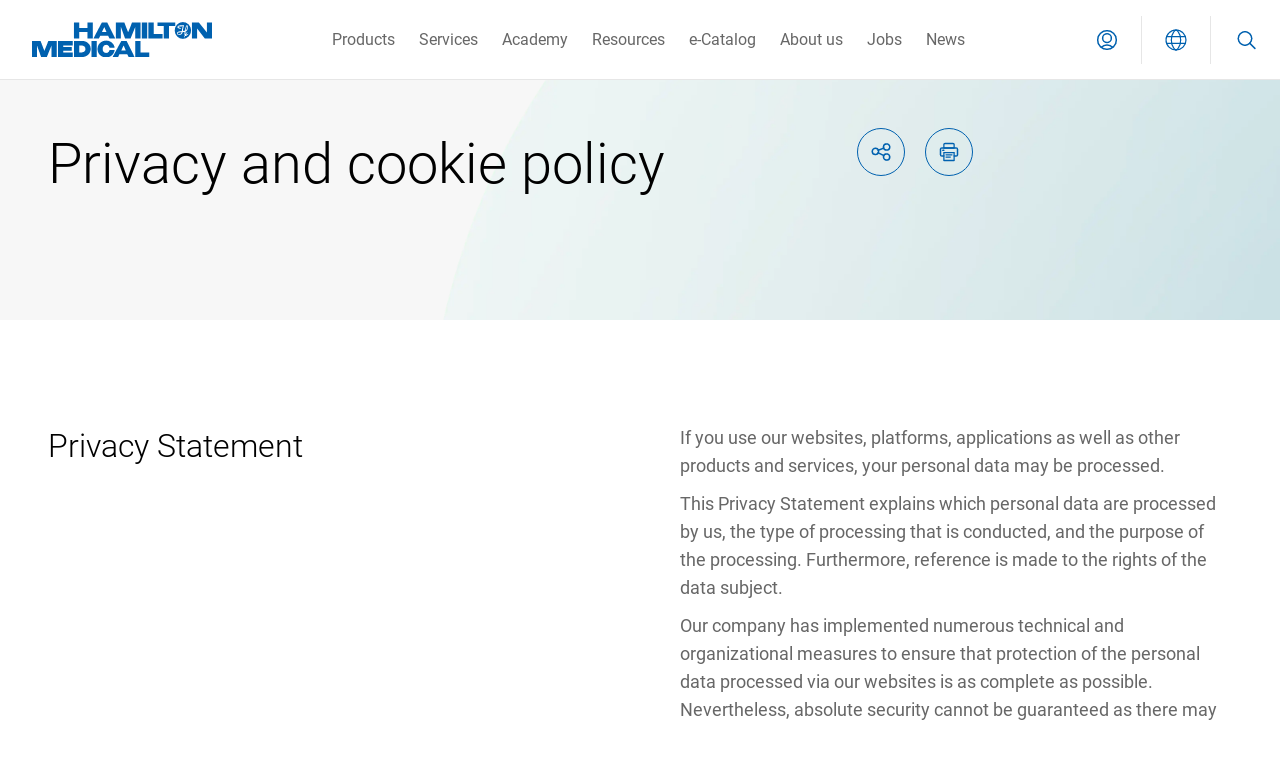

--- FILE ---
content_type: text/html;charset=UTF-8
request_url: https://www.hamilton-medical.com/en_IN/Privacy-and-cookie-policy.html
body_size: 34053
content:
<!doctype html> <html lang="en" class="no-js user-logged-out"> <head> <title>Privacy statement | Hamilton Medical</title> <meta charset="utf-8"> <meta http-equiv="x-ua-compatible" content="ie=edge"> <meta name="viewport" content="width=device-width, initial-scale=1.0"> <meta name="twitter:card" content="summary_large_image"> <meta property="og:title" content="Privacy statement | Hamilton Medical"> <meta property="og:type" content="website"> <meta property="og:url" content="http://www.hamilton-medical.com/en_IN/Privacy-and-cookie-policy.html"> <script type="text/plain" data-usercentrics="Matomo"> var _paq = window._paq = window._paq || []; /* tracker methods like "setCustomDimension" should be called before "trackPageView" */ _paq.push(['requireCookieConsent']); _paq.push(["setCookieDomain", "*.www.hamilton-medical.com"]); _paq.push(["setDoNotTrack", true]); _paq.push(['trackPageView']); _paq.push(['enableLinkTracking']); (function() { var u="https://hamilton-medical.matomo.cloud/"; _paq.push(['setTrackerUrl', u+'matomo.php']); _paq.push(['setSiteId', '1']); var d=document, g=d.createElement('script'), s=d.getElementsByTagName('script')[0]; g.async=true; g.src='//cdn.matomo.cloud/hamilton-medical.matomo.cloud/matomo.js'; s.parentNode.insertBefore(g,s); })(); </script> <script>var waitForTrackerCount=0;function matomoWaitForTracker(){localStorage&&localStorage.getItem("uc_gcm")&&window.UC_UI&&(window.UC_UI.areAllConsentsAccepted()?"undefined"!=typeof _paq&&(_paq.push(["setCookieConsentGiven"]),_paq.push(["setConsentGiven"])):"undefined"!=typeof _paq&&(_paq.push(["forgetCookieConsentGiven"]),_paq.push(["forgetConsentGiven"]))),"undefined"==typeof _paq||void 0===window.UC_UI?waitForTrackerCount<40&&(setTimeout(matomoWaitForTracker,250),waitForTrackerCount++):window.addEventListener("UC_UI_CMP_EVENT",e=>{"ACCEPT_ALL"===e.detail.type?"undefined"!=typeof _paq&&(_paq.push(["setCookieConsentGiven"]),_paq.push(["setConsentGiven"])):"undefined"!=typeof _paq&&(_paq.push(["forgetCookieConsentGiven"]),_paq.push(["forgetConsentGiven"]))})}function consentSet(){Cookiebot.consent.statistics?(_paq.push(["setCookieConsentGiven"]),_paq.push(["setConsentGiven"])):(_paq.push(["forgetCookieConsentGiven"]),_paq.push(["forgetConsentGiven"]))}document.addEventListener("DOMContentLoaded",matomoWaitForTracker());</script> <script>function setFBPixel(){(window.uc && typeof window.uc.setServiceAlias === "function")?window.uc.setServiceAlias({ko1w5PpFl:"rdWj-9kAt"}):setTimeout(setFBPixel,200)}setFBPixel();</script> <script id="usercentrics-cmp" data-src="https://app.usercentrics.eu/browser-ui/latest/loader.js" defer data-settings-id="E-uDd7wA2" data-tcf-enabled></script> <script id="uc-block-script" data-src="https://privacy-proxy.usercentrics.eu/latest/uc-block.bundle.js" defer></script> <link rel="canonical" href="https://www.hamilton-medical.com/en_IN/Privacy-and-cookie-policy.html"/> <link rel="alternate" href="https://www.hamilton-medical.com/Privacy-and-cookie-policy.html" hreflang="x-default"> <link rel="alternate" href="https://www.hamilton-medical.com/Privacy-and-cookie-policy.html" hreflang="en"> <link rel="alternate" href="https://www.hamilton-medical.com/de/Privacy-and-cookie-policy.html" hreflang="de"> <link rel="alternate" href="https://www.hamilton-medical.com/fr/Privacy-and-cookie-policy.html" hreflang="fr"> <link rel="alternate" href="https://www.hamilton-medical.com/it/Privacy-and-cookie-policy.html" hreflang="it"> <link rel="alternate" href="https://www.hamilton-medical.com/pt/Privacy-and-cookie-policy.html" hreflang="pt"> <link rel="alternate" href="https://www.hamilton-medical.com/zh/Privacy-and-cookie-policy.html" hreflang="zh"> <link rel="alternate" href="https://www.hamilton-medical.com/en_US/Privacy-and-cookie-policy.html" hreflang="en-us"> <link rel="alternate" href="https://www.hamilton-medical.com/en_AE/Privacy-and-cookie-policy.html" hreflang="en-ae"> <link rel="alternate" href="https://www.hamilton-medical.com/en_SA/Privacy-and-cookie-policy.html" hreflang="en-sa"> <link rel="alternate" href="https://www.hamilton-medical.com/en_ZA/Privacy-and-cookie-policy.html" hreflang="en-za"> <link rel="alternate" href="https://www.hamilton-medical.com/en_NL/Privacy-and-cookie-policy.html" hreflang="en-nl"> <link rel="alternate" href="https://www.hamilton-medical.com/en_FI/Privacy-and-cookie-policy.html" hreflang="en-fi"> <link rel="alternate" href="https://www.hamilton-medical.com/en_SE/Privacy-and-cookie-policy.html" hreflang="en-se"> <link rel="alternate" href="https://www.hamilton-medical.com/en_IE/Privacy-and-cookie-policy.html" hreflang="en-ie"> <link rel="alternate" href="https://www.hamilton-medical.com/en_NO/Privacy-and-cookie-policy.html" hreflang="en-no"> <link rel="alternate" href="https://www.hamilton-medical.com/en_DK/Privacy-and-cookie-policy.html" hreflang="en-dk"> <link rel="alternate" href="https://www.hamilton-medical.com/en_GB/Privacy-and-cookie-policy.html" hreflang="en-gb"> <link rel="alternate" href="https://www.hamilton-medical.com/en_IN/Privacy-and-cookie-policy.html" hreflang="en-in"> <link rel="alternate" href="https://www.hamilton-medical.com/en_PK/Privacy-and-cookie-policy.html" hreflang="en-pk"> <link rel="alternate" href="https://www.hamilton-medical.com/en_AU/Privacy-and-cookie-policy.html" hreflang="en-au"> <link rel="alternate" href="https://www.hamilton-medical.com/en_IL/Privacy-and-cookie-policy.html" hreflang="en-il"> <link rel="alternate" href="https://www.hamilton-medical.com/de_CH/Privacy-and-cookie-policy.html" hreflang="de-ch"> <link rel="alternate" href="https://www.hamilton-medical.com/fr_CH/Privacy-and-cookie-policy.html" hreflang="fr-ch"> <link rel="alternate" href="https://www.hamilton-medical.com/fr_FR/Privacy-and-cookie-policy.html" hreflang="fr-fr"> <link rel="alternate" href="https://www.hamilton-medical.com/it_CH/Privacy-and-cookie-policy.html" hreflang="it-ch"> <link rel="alternate" href="https://www.hamilton-medical.com/it_IT/Privacy-and-cookie-policy.html" hreflang="it-it"> <link rel="alternate" href="https://www.hamilton-medical.com/de_DE/Privacy-and-cookie-policy.html" hreflang="de-de"> <link rel="alternate" href="https://www.hamilton-medical.com/de_AT/Privacy-and-cookie-policy.html" hreflang="de-at"> <link rel="alternate" href="https://www.hamilton-medical.com/en_CA/Privacy-and-cookie-policy.html" hreflang="en-ca"> <link rel="alternate" href="https://www.hamilton-medical.com/fr_CA/Privacy-and-cookie-policy.html" hreflang="fr-ca"> <link rel="alternate" href="https://www.hamilton-medical.com/zh_CN/Privacy-and-cookie-policy.html" hreflang="zh-cn"> <link rel="alternate" href="https://www.hamilton-medical.com/ru/Privacy-and-cookie-policy.html" hreflang="ru"> <link rel="alternate" href="https://www.hamilton-medical.com/ru_RU/Privacy-and-cookie-policy.html" hreflang="ru-ru"> <link rel="alternate" href="https://www.hamilton-medical.com/tr/Privacy-and-cookie-policy.html" hreflang="tr"> <link rel="alternate" href="https://www.hamilton-medical.com/ja/Privacy-and-cookie-policy.html" hreflang="ja"> <link rel="alternate" href="https://www.hamilton-medical.com/es/Privacy-and-cookie-policy.html" hreflang="es"> <link rel="alternate" href="https://www.hamilton-medical.com/es_CL/Privacy-and-cookie-policy.html" hreflang="es-cl"> <link rel="alternate" href="https://www.hamilton-medical.com/es_MX/Privacy-and-cookie-policy.html" hreflang="es-mx"> <link rel="alternate" href="https://www.hamilton-medical.com/es_ES/Privacy-and-cookie-policy.html" hreflang="es-es"> <link rel="alternate" href="https://www.hamilton-medical.com/pt_PT/Privacy-and-cookie-policy.html" hreflang="pt-pt"> <link rel="stylesheet" type="text/css" href="/.resources/hamilton-theme/hamilton-medical-theme/webresources/css/hamilton.min~2025-12-12-14-56-43-019~cache.css" media="all"> <link rel="apple-touch-icon" sizes="180x180" href="/.resources/apple-touch-icon.png"> <link rel="icon" type="image/png" sizes="32x32" href="/.resources/favicon-32x32.png"> <link rel="icon" type="image/png" sizes="16x16" href="/.resources/favicon-16x16.png"> <link rel="manifest" href="/.resources/manifest.json"> <link rel="mask-icon" href="/.resources/safari-pinned-tab.svg" color="#0D63AD"> <link rel="preload" as="image" href="/.resources/hamilton-theme/hamilton-medical-theme/webresources/css/images/page-title-background.webp" type="image/webp"> <meta name="theme-color" content="#0061af"> <meta name="msapplication-config" content="/.resources/browserconfig.xml"> </head> <body class="default " data-locale="en_IN"> <div id="session-timeout-overlay" class="overlay-wrapper"> <div class="overlay"> <button aria-label="closeIcon" class="button button--overlay button--icon-only "> <span class=" button__icon-single "> <svg width="20" height="20" viewBox="0 0 22 22" fill="none" xmlns="http://www.w3.org/2000/svg"> <path d="M1.625 20.375L20.375 1.625" stroke="currentColor" stroke-width="1.5" stroke-linecap="round" stroke-linejoin="round"></path> <path d="M20.375 20.375L1.625 1.625" stroke="currentColor" stroke-width="1.5" stroke-linecap="round" stroke-linejoin="round"></path> </svg> </span> <span class="button__text"></span> </button> <div class="session-timeout-page"> <div class=""> <h4>Session expired</h4> <p>Due to inactivity your session has expired. Please login again.</p> <div class="button-section"> <a href="#" class="button button--primary login-button">Login</a> <a href="/" class="button button--primary">Go to homepage</a> </div> </div> </div> </div> </div> <div id="login-overlay" class="overlay-wrapper "> <div class="overlay overlay--login"> <button aria-label="closeIcon" class="button button--overlay button--icon-only "> <span class=" button__icon-single "> <svg width="20" height="20" viewBox="0 0 22 22" fill="none" xmlns="http://www.w3.org/2000/svg"> <path d="M1.625 20.375L20.375 1.625" stroke="currentColor" stroke-width="1.5" stroke-linecap="round" stroke-linejoin="round"></path> <path d="M20.375 20.375L1.625 1.625" stroke="currentColor" stroke-width="1.5" stroke-linecap="round" stroke-linejoin="round"></path> </svg> </span> <span class="button__text"></span> </button> <div class="login-page"> <div class="login-page__image"> <img loading="lazy" srcset="https://media.ffycdn.net/eu/hamilton-medical-ag/QdJJnTLjvUrEtjLhV5i1.jpg?width=640&quality=50 479w, https://media.ffycdn.net/eu/hamilton-medical-ag/QdJJnTLjvUrEtjLhV5i1.jpg?width=1024&quality=50 640w, https://media.ffycdn.net/eu/hamilton-medical-ag/QdJJnTLjvUrEtjLhV5i1.jpg?width=1400&quality=50 1024w, https://media.ffycdn.net/eu/hamilton-medical-ag/QdJJnTLjvUrEtjLhV5i1.jpg?width=1400&quality=50 1400w, https://media.ffycdn.net/eu/hamilton-medical-ag/QdJJnTLjvUrEtjLhV5i1.jpg?width=1800&quality=50 1800w" sizes="(max-width: 479px) 479px, (max-width: 640px) 640px, (max-width: 1024px) 1024px, (max-width: 1400px) 1400px, 1800px" src="https://media.ffycdn.net/eu/hamilton-medical-ag/QdJJnTLjvUrEtjLhV5i1.jpg?width=640&quality=50" alt="Hamilton Medical Headquarters Bonaduz" class=""> </div> <form class="login-page__form" method="post" action="/" enctype="application/x-www-form-urlencoded"> <div class="login-page__form-wrapper"> <fieldset> <legend class="login-page__title">Login.</legend> <div class="form-control"> <label class="label" for="login-username-input">Username</label> <input class="input" id="login-username-input" name="mgnlUserId" type="text" autocomplete="username"> <div class="helper-text error-text"> <div class="required-error">This field is required</div> <div class="invalid-email-error">Please enter a valid email</div> </div> </div> <div class="form-control"> <label class="label" for="login-password-input">Password</label> <input class="input" id="login-password-input" name="mgnlUserPSWD" type="password" autocomplete="current-password"> <div class="helper-text error-text"> <div class="required-error">This field is required</div> <div class="invalid-username-password">Invalid username or password</div> <div class="inactive-account-error"> Your account is inactive. <a href="#" id="resendActivationEmail">Resend activation e-mail</a> </div> </div> </div> <input type="hidden" id="csrf" name="csrf" value=""> <input type="hidden" name="mgnlRealm" value="external"> <ul class="link-list"> <li class="link-list__item"> <a href="/en_IN/Academy/Register.html">I want to create a Hamilton Medical account</a> </li> <li class="link-list__item"> <a href="/en_IN/Services/Partner-net/Register.html">Partner-net (for Hamilton Medical distribution partners and employees only)</a> </li> <li class="link-list__item"> <a href="/en_IN/Academy/Register/Forgot-password.html">Forgot your password?</a> </li> </ul> <div class="button-section"> <button aria-label="Log in" class="button button--primary " type="submit"> <span class=" button__icon-left"> <svg width="22" height="20" viewBox="0 0 22 20" fill="none" xmlns="http://www.w3.org/2000/svg"> <path d="M16.4167 6.24756L20.5833 10.4142L16.4167 14.5809" stroke="currentColor" stroke-linecap="round" stroke-linejoin="round"></path> <path d="M20.5833 10.4141H1.41667" stroke="currentColor" stroke-linecap="round" stroke-linejoin="round"></path> </svg> </span> <span class="button__text">Log in</span> </button> </div> </fieldset> </div> </form> </div> </div> </div> <div id="country-selector-overlay" class="overlay-wrapper overlay-wrapper--country-selector"> <div class="overlay overlay--country-selector"> <button aria-label="closeIcon" class="button button--overlay button--icon-only "> <span class=" button__icon-single "> <svg width="20" height="20" viewBox="0 0 22 22" fill="none" xmlns="http://www.w3.org/2000/svg"> <path d="M1.625 20.375L20.375 1.625" stroke="currentColor" stroke-width="1.5" stroke-linecap="round" stroke-linejoin="round"></path> <path d="M20.375 20.375L1.625 1.625" stroke="currentColor" stroke-width="1.5" stroke-linecap="round" stroke-linejoin="round"></path> </svg> </span> <span class="button__text"></span> </button> <section class="section section--country-selector" data-animate-when-visible="fade-in-up"> <div class="section__element"> <h3> <span class="text-color-light"></span></h3> <div class="country-selector" data-json='[{"global":[{"label":"Deutsch","link":"/de/Privacy-and-cookie-policy.html","locale":"de"},{"label":"русский","link":"/ru/Privacy-and-cookie-policy.html","locale":"ru"},{"label":"português","link":"/pt/Privacy-and-cookie-policy.html","locale":"pt"},{"label":"français","link":"/fr/Privacy-and-cookie-policy.html","locale":"fr"},{"label":"English","link":"/Privacy-and-cookie-policy.html","locale":"en"},{"label":"español","link":"/es/Privacy-and-cookie-policy.html","locale":"es"}],"europe":[{"label":"Österreich","icon":"<svg width=\"29\" height=\"20\" viewBox=\"0 0 29 20\" fill=\"none\" xmlns=\"http://www.w3.org/2000/svg\"><rect x=\"0.583252\" y=\"0.25\" width=\"27.5\" height=\"19.5\" rx=\"1.75\" fill=\"white\" stroke=\"#F5F5F5\" stroke-width=\"0.5\"></rect><mask id=\"mask0\" mask-type=\"alpha\" maskUnits=\"userSpaceOnUse\" x=\"0\" y=\"0\" width=\"29\" height=\"20\"><rect x=\"0.583252\" y=\"0.25\" width=\"27.5\" height=\"19.5\" rx=\"1.75\" fill=\"white\" stroke=\"white\" stroke-width=\"0.5\"></rect></mask><g mask=\"url(#mask0)\"><path fill-rule=\"evenodd\" clip-rule=\"evenodd\" d=\"M0.333252 6.66667H28.3333V0H0.333252V6.66667Z\" fill=\"#F64253\"></path><path fill-rule=\"evenodd\" clip-rule=\"evenodd\" d=\"M0.333252 20.0002H28.3333V13.3335H0.333252V20.0002Z\" fill=\"#F64253\"></path></g></svg>","link":"/de_AT/Privacy-and-cookie-policy.html","locale":"de_AT"},{"label":"Italia","icon":"<svg width=\"29\" height=\"20\" viewBox=\"0 0 29 20\" fill=\"none\" xmlns=\"http://www.w3.org/2000/svg\"><rect x=\"0.583252\" y=\"0.25\" width=\"27.5\" height=\"19.5\" rx=\"1.75\" fill=\"white\" stroke=\"#F5F5F5\" stroke-width=\"0.5\"></rect><mask id=\"mask0\" mask-type=\"alpha\" maskUnits=\"userSpaceOnUse\" x=\"0\" y=\"0\" width=\"29\" height=\"20\"><rect x=\"0.583252\" y=\"0.25\" width=\"27.5\" height=\"19.5\" rx=\"1.75\" fill=\"white\" stroke=\"white\" stroke-width=\"0.5\"></rect></mask><g mask=\"url(#mask0)\"><rect x=\"19\" width=\"9.33333\" height=\"20\" fill=\"#E43D4C\"></rect><path fill-rule=\"evenodd\" clip-rule=\"evenodd\" d=\"M0.333252 20H9.66658V0H0.333252V20Z\" fill=\"#1BB65D\"></path></g></svg>","link":"/it_IT/Privacy-and-cookie-policy.html","locale":"it_IT"},{"label":"Россия","icon":" <svg width=\"28\" height=\"20\" viewBox=\"0 0 28 20\" fill=\"none\" xmlns=\"http://www.w3.org/2000/svg\"><rect x=\"0.25\" y=\"0.25\" width=\"27.5\" height=\"19.5\" rx=\"1.75\" fill=\"white\" stroke=\"#F5F5F5\" stroke-width=\"0.5\"/><mask id=\"ru_mask0_142_173\" style=\"mask-type:alpha\" maskUnits=\"userSpaceOnUse\" x=\"0\" y=\"0\" width=\"28\" height=\"20\"><rect x=\"0.25\" y=\"0.25\" width=\"27.5\" height=\"19.5\" rx=\"1.75\" fill=\"white\" stroke=\"white\" stroke-width=\"0.5\"/></mask><g mask=\"url(#ru_mask0_142_173)\"><path fill-rule=\"evenodd\" clip-rule=\"evenodd\" d=\"M0 13.3334H28V6.66669H0V13.3334Z\" fill=\"#0C47B7\"/><path fill-rule=\"evenodd\" clip-rule=\"evenodd\" d=\"M0 20H28V13.3333H0V20Z\" fill=\"#E53B35\"/></g></svg>","link":"/ru_RU/Privacy-and-cookie-policy.html","locale":"ru_RU"},{"label":"Svizzera","icon":"<svg width=\"29\" height=\"20\" viewBox=\"0 0 29 20\" fill=\"none\" xmlns=\"http://www.w3.org/2000/svg\"><rect x=\"0.333252\" width=\"28\" height=\"20\" rx=\"2\" fill=\"white\"></rect><mask id=\"mask0\" mask-type=\"alpha\" maskUnits=\"userSpaceOnUse\" x=\"0\" y=\"0\" width=\"29\" height=\"20\"><rect x=\"0.333252\" width=\"28\" height=\"20\" rx=\"2\" fill=\"white\"></rect></mask><g mask=\"url(#mask0)\"><rect x=\"0.333252\" width=\"28\" height=\"20\" fill=\"#FF0000\"></rect><path fill-rule=\"evenodd\" clip-rule=\"evenodd\" d=\"M12.3333 12H8.66659C8.48249 12 8.33325 11.8508 8.33325 11.6667V8.33333C8.33325 8.14924 8.48249 8 8.66659 8H12.3333V4.33333C12.3333 4.14924 12.4825 4 12.6666 4H15.9999C16.184 4 16.3333 4.14924 16.3333 4.33333V8H19.9999C20.184 8 20.3333 8.14924 20.3333 8.33333V11.6667C20.3333 11.8508 20.184 12 19.9999 12H16.3333V15.6667C16.3333 15.8508 16.184 16 15.9999 16H12.6666C12.4825 16 12.3333 15.8508 12.3333 15.6667V12Z\" fill=\"white\"></path></g></svg>","entries":[{"label":"italiano","link":"/it_CH/Privacy-and-cookie-policy.html","locale":"it_CH"},{"label":"Deutsch","link":"/de_CH/Privacy-and-cookie-policy.html","locale":"de_CH"},{"label":"français","link":"/fr_CH/Privacy-and-cookie-policy.html","locale":"fr_CH"}]},{"label":"France","icon":"<svg width=\"29\" height=\"20\" viewBox=\"0 0 29 20\" fill=\"none\" xmlns=\"http://www.w3.org/2000/svg\"><rect x=\"0.583252\" y=\"0.25\" width=\"27.5\" height=\"19.5\" rx=\"1.75\" fill=\"white\" stroke=\"#F5F5F5\" stroke-width=\"0.5\"></rect><mask id=\"mask0\" mask-type=\"alpha\" maskUnits=\"userSpaceOnUse\" x=\"0\" y=\"0\" width=\"29\" height=\"20\"><rect x=\"0.583252\" y=\"0.25\" width=\"27.5\" height=\"19.5\" rx=\"1.75\" fill=\"white\" stroke=\"white\" stroke-width=\"0.5\"></rect></mask><g mask=\"url(#mask0)\"><rect x=\"19\" width=\"9.33333\" height=\"20\" fill=\"#F44653\"></rect><path fill-rule=\"evenodd\" clip-rule=\"evenodd\" d=\"M0.333252 20H9.66658V0H0.333252V20Z\" fill=\"#1035BB\"></path></g></svg>","link":"/fr_FR/Privacy-and-cookie-policy.html","locale":"fr_FR"},{"label":"Deutschland","icon":"<svg width=\"29\" height=\"20\" viewBox=\"0 0 29 20\" fill=\"none\" xmlns=\"http://www.w3.org/2000/svg\"><g clip-path=\"url(#clip0)\"><path d=\"M26.3333 0H2.33325C1.22868 0 0.333252 0.89543 0.333252 2V18C0.333252 19.1046 1.22868 20 2.33325 20H26.3333C27.4378 20 28.3333 19.1046 28.3333 18V2C28.3333 0.89543 27.4378 0 26.3333 0Z\" fill=\"white\"></path><mask id=\"mask0\" mask-type=\"alpha\" maskUnits=\"userSpaceOnUse\" x=\"0\" y=\"0\" width=\"29\" height=\"20\"><path d=\"M26.3333 0H2.33325C1.22868 0 0.333252 0.89543 0.333252 2V18C0.333252 19.1046 1.22868 20 2.33325 20H26.3333C27.4378 20 28.3333 19.1046 28.3333 18V2C28.3333 0.89543 27.4378 0 26.3333 0Z\" fill=\"white\"></path></mask><g mask=\"url(#mask0)\"><path fill-rule=\"evenodd\" clip-rule=\"evenodd\" d=\"M0.333252 6.66667H28.3333V0H0.333252V6.66667Z\" fill=\"#262626\"></path><g filter=\"url(#filter0_d)\"><path fill-rule=\"evenodd\" clip-rule=\"evenodd\" d=\"M0.333252 13.3331H28.3333V6.6665H0.333252V13.3331Z\" fill=\"#F01515\"></path></g><g filter=\"url(#filter1_d)\"><path fill-rule=\"evenodd\" clip-rule=\"evenodd\" d=\"M0.333252 20.0002H28.3333V13.3335H0.333252V20.0002Z\" fill=\"#FFD521\"></path></g></g></g><defs><filter id=\"filter0_d\" x=\"-3.66675\" y=\"2.6665\" width=\"36\" height=\"14.6666\" filterUnits=\"userSpaceOnUse\" color-interpolation-filters=\"sRGB\"><feFlood flood-opacity=\"0\" result=\"BackgroundImageFix\"></feFlood><feColorMatrix in=\"SourceAlpha\" type=\"matrix\" values=\"0 0 0 0 0 0 0 0 0 0 0 0 0 0 0 0 0 0 127 0\" result=\"hardAlpha\"></feColorMatrix><feOffset></feOffset><feGaussianBlur stdDeviation=\"2\"></feGaussianBlur><feColorMatrix type=\"matrix\" values=\"0 0 0 0 0 0 0 0 0 0 0 0 0 0 0 0 0 0 0.06 0\"></feColorMatrix><feBlend mode=\"normal\" in2=\"BackgroundImageFix\" result=\"effect1_dropShadow\"></feBlend><feBlend mode=\"normal\" in=\"SourceGraphic\" in2=\"effect1_dropShadow\" result=\"shape\"></feBlend></filter><filter id=\"filter1_d\" x=\"-3.66675\" y=\"9.3335\" width=\"36\" height=\"14.6667\" filterUnits=\"userSpaceOnUse\" color-interpolation-filters=\"sRGB\"><feFlood flood-opacity=\"0\" result=\"BackgroundImageFix\"></feFlood><feColorMatrix in=\"SourceAlpha\" type=\"matrix\" values=\"0 0 0 0 0 0 0 0 0 0 0 0 0 0 0 0 0 0 127 0\" result=\"hardAlpha\"></feColorMatrix><feOffset></feOffset><feGaussianBlur stdDeviation=\"2\"></feGaussianBlur><feColorMatrix type=\"matrix\" values=\"0 0 0 0 0 0 0 0 0 0 0 0 0 0 0 0 0 0 0.06 0\"></feColorMatrix><feBlend mode=\"normal\" in2=\"BackgroundImageFix\" result=\"effect1_dropShadow\"></feBlend><feBlend mode=\"normal\" in=\"SourceGraphic\" in2=\"effect1_dropShadow\" result=\"shape\"></feBlend></filter><clipPath id=\"clip0\"><rect width=\"28\" height=\"20\" fill=\"white\" transform=\"translate(0.333252)\"></rect></clipPath></defs></svg>","link":"/de_DE/Privacy-and-cookie-policy.html","locale":"de_DE"},{"label":"Norway","icon":"<svg width=\"29\" height=\"21\" viewBox=\"0 0 29 21\" fill=\"none\" xmlns=\"http://www.w3.org/2000/svg\"> <path d=\"M0 0H29V21H0V0Z\" fill=\"#BA0C2F\"/> <path d=\"M7.90912 0H13.1818V21H7.90912V0Z\" fill=\"white\"/> <path d=\"M0 7.875H29V13.125H0V7.875Z\" fill=\"white\"/> <path d=\"M9.22729 0H11.8637V21H9.22729V0Z\" fill=\"#00205B\"/> <path d=\"M0 9.1875H29V11.8125H0V9.1875Z\" fill=\"#00205B\"/> </svg>","link":"/en_NO/Privacy-and-cookie-policy.html","locale":"en_NO"},{"label":"Netherlands","icon":"<svg width=\"29\" height=\"19\" viewBox=\"0 0 29 19\" fill=\"none\" xmlns=\"http://www.w3.org/2000/svg\"> <path d=\"M0 0H29V19H0V0Z\" fill=\"#21468B\"/> <path d=\"M0 0H29V12.6667H0V6.33333V0Z\" fill=\"white\"/> <path d=\"M0 0H29V6.33333H0V0Z\" fill=\"#AE1C28\"/> </svg>","link":"/en_NL/Privacy-and-cookie-policy.html","locale":"en_NL"},{"label":"Finland","icon":"<svg width=\"29\" height=\"18\" viewBox=\"0 0 29 18\" fill=\"none\" xmlns=\"http://www.w3.org/2000/svg\"> <path d=\"M29 0H0V18H29V0Z\" fill=\"white\"/> <path d=\"M29 6.54546H0V11.4545H29V6.54546Z\" fill=\"#003580\"/> <path d=\"M12.8889 0H8.05554V18H12.8889V0Z\" fill=\"#003580\"/> </svg>","link":"/en_FI/Privacy-and-cookie-policy.html","locale":"en_FI"},{"label":"España","icon":"<svg width=\"29\" height=\"20\" viewBox=\"0 0 29 20\" fill=\"none\" xmlns=\"http://www.w3.org/2000/svg\"><rect x=\"0.333252\" width=\"28\" height=\"20\" rx=\"2\" fill=\"white\"></rect><mask id=\"mask0\" mask-type=\"alpha\" maskUnits=\"userSpaceOnUse\" x=\"0\" y=\"0\" width=\"29\" height=\"20\"><rect x=\"0.333252\" width=\"28\" height=\"20\" rx=\"2\" fill=\"white\"></rect></mask><g mask=\"url(#mask0)\"><path fill-rule=\"evenodd\" clip-rule=\"evenodd\" d=\"M0.333252 5.33333H28.3333V0H0.333252V5.33333Z\" fill=\"#DD172C\"></path><path fill-rule=\"evenodd\" clip-rule=\"evenodd\" d=\"M0.333252 19.9998H28.3333V14.6665H0.333252V19.9998Z\" fill=\"#DD172C\"></path><path fill-rule=\"evenodd\" clip-rule=\"evenodd\" d=\"M0.333252 14.6668H28.3333V5.3335H0.333252V14.6668Z\" fill=\"#FFD133\"></path><path fill-rule=\"evenodd\" clip-rule=\"evenodd\" d=\"M7.6665 9.33333H8.99984V10H7.6665V9.33333Z\" fill=\"#FFEDB1\"></path><path d=\"M6.39235 9.36085C6.37616 9.16651 6.52952 8.99984 6.72453 8.99984H8.6088C8.80381 8.99984 8.95718 9.16651 8.94098 9.36085L8.7697 11.4162C8.72651 11.9345 8.29324 12.3332 7.77316 12.3332H7.56018C7.04009 12.3332 6.60682 11.9345 6.56363 11.4162L6.39235 9.36085Z\" stroke=\"#A41517\" stroke-width=\"0.666667\"></path><path fill-rule=\"evenodd\" clip-rule=\"evenodd\" d=\"M6.33325 10H8.99992V10.6667H8.33325L7.66659 12L6.99992 10.6667H6.33325V10Z\" fill=\"#A41517\"></path><rect x=\"4.33325\" y=\"8\" width=\"1.33333\" height=\"4.66667\" rx=\"0.666667\" fill=\"#A41517\"></rect><rect x=\"9.6665\" y=\"8\" width=\"1.33333\" height=\"4.66667\" rx=\"0.666667\" fill=\"#A41517\"></rect><path d=\"M6.33325 7.73317C6.33325 7.14407 6.81081 6.6665 7.39992 6.6665H7.93325C8.52236 6.6665 8.99992 7.14407 8.99992 7.73317C8.99992 7.88045 8.88053 7.99984 8.73325 7.99984H6.59992C6.45264 7.99984 6.33325 7.88045 6.33325 7.73317Z\" fill=\"#A41517\"></path></g></svg>","link":"/es_ES/Privacy-and-cookie-policy.html","locale":"es_ES"},{"label":"Denmark","icon":"<svg width=\"28\" height=\"21\" viewBox=\"0 0 28 21\" fill=\"none\" xmlns=\"http://www.w3.org/2000/svg\"> <path d=\"M0 0H28V21H0V0Z\" fill=\"#C60C30\"/> <path d=\"M15.8919 0H18.9189V21H15.8919V0Z\" fill=\"white\"/> <path d=\"M0 9H28V12H0V9Z\" fill=\"white\"/> </svg>","link":"/en_DK/Privacy-and-cookie-policy.html","locale":"en_DK"},{"label":"Sweden","icon":"<svg width=\"29\" height=\"18\" viewBox=\"0 0 29 18\" fill=\"none\" xmlns=\"http://www.w3.org/2000/svg\"> <path d=\"M29 0H0V18H29V0Z\" fill=\"#006AA7\"/> <path d=\"M12.6875 0H9.0625V18H12.6875V0Z\" fill=\"#FECC00\"/> <path d=\"M29 7.2H0V10.8H29V7.2Z\" fill=\"#FECC00\"/> </svg>","link":"/en_SE/Privacy-and-cookie-policy.html","locale":"en_SE"},{"label":"Ireland","icon":"<svg width=\"28\" height=\"14\" viewBox=\"0 0 28 14\" fill=\"none\" xmlns=\"http://www.w3.org/2000/svg\"> <path d=\"M0 0H28V14H0V0Z\" fill=\"#009A44\"/> <path d=\"M9.33331 0H28V14H9.33331V0Z\" fill=\"white\"/> <path d=\"M18.6667 0H28V14H18.6667V0Z\" fill=\"#FF8200\"/> </svg>","link":"/en_IE/Privacy-and-cookie-policy.html","locale":"en_IE"},{"label":"United Kingdom","icon":"<svg width=\"29\" height=\"20\" viewBox=\"0 0 29 20\" fill=\"none\" xmlns=\"http://www.w3.org/2000/svg\"><rect x=\"0.333252\" width=\"28\" height=\"20\" rx=\"2\" fill=\"white\"></rect><mask id=\"mask0\" mask-type=\"alpha\" maskUnits=\"userSpaceOnUse\" x=\"0\" y=\"0\" width=\"29\" height=\"20\"><rect x=\"0.333252\" width=\"28\" height=\"20\" rx=\"2\" fill=\"white\"></rect></mask><g mask=\"url(#mask0)\"><rect x=\"0.333252\" width=\"28\" height=\"20\" fill=\"#0A17A7\"></rect><path fill-rule=\"evenodd\" clip-rule=\"evenodd\" d=\"M-0.949249 -1.9165L10.9999 6.14329V-1.33339H17.6666V6.14329L29.6157 -1.9165L31.1069 0.294263L21.6595 6.66661H28.3332V13.3333H21.6595L31.1069 19.7056L29.6157 21.9164L17.6666 13.8566V21.3333H10.9999V13.8566L-0.949249 21.9164L-2.44043 19.7056L7.00696 13.3333H0.33322V6.66661H7.00696L-2.44043 0.294263L-0.949249 -1.9165Z\" fill=\"white\"></path><path d=\"M19.0012 6.33219L31.6666 -2\" stroke=\"#DB1F35\" stroke-width=\"0.666667\" stroke-linecap=\"round\"></path><path d=\"M20.3459 13.6978L31.6998 21.3506\" stroke=\"#DB1F35\" stroke-width=\"0.666667\" stroke-linecap=\"round\"></path><path d=\"M8.33887 6.31055L-3.50415 -1.6709\" stroke=\"#DB1F35\" stroke-width=\"0.666667\" stroke-linecap=\"round\"></path><path d=\"M9.62337 13.605L-3.50415 22.3105\" stroke=\"#DB1F35\" stroke-width=\"0.666667\" stroke-linecap=\"round\"></path><path fill-rule=\"evenodd\" clip-rule=\"evenodd\" d=\"M0.333252 12H12.3333V20H16.3333V12H28.3333V8H16.3333V0H12.3333V8H0.333252V12Z\" fill=\"#E6273E\"></path></g></svg>","link":"/en_GB/Privacy-and-cookie-policy.html","locale":"en_GB"},{"label":"Portugal","icon":"<svg width=\"28\" height=\"20\" viewBox=\"0 0 28 20\" fill=\"none\" xmlns=\"http://www.w3.org/2000/svg\"> <rect width=\"28\" height=\"20\" rx=\"2\" fill=\"white\"/> <mask id=\"mask0_142_42\" style=\"mask-type:alpha\" maskUnits=\"userSpaceOnUse\" x=\"0\" y=\"0\" width=\"28\" height=\"20\"> <rect width=\"28\" height=\"20\" rx=\"2\" fill=\"white\"/> </mask> <g mask=\"url(#mask0_142_42)\"> <rect width=\"28\" height=\"20\" fill=\"#FF2936\"/> <path fill-rule=\"evenodd\" clip-rule=\"evenodd\" d=\"M0 20H10.6667V0H0V20Z\" fill=\"#128415\"/> <path d=\"M10.6667 13.3333C12.5076 13.3333 14 11.8409 14 9.99998C14 8.15903 12.5076 6.66665 10.6667 6.66665C8.82572 6.66665 7.33333 8.15903 7.33333 9.99998C7.33333 11.8409 8.82572 13.3333 10.6667 13.3333Z\" stroke=\"#FAF94F\" stroke-width=\"1.33333\"/> <path fill-rule=\"evenodd\" clip-rule=\"evenodd\" d=\"M9.33331 8.33333C9.33331 8.14924 9.48255 8 9.66665 8H11.6666C11.8507 8 12 8.14924 12 8.33333V10.6667C12 11.403 11.403 12 10.6666 12V12C9.93027 12 9.33331 11.403 9.33331 10.6667V8.33333Z\" fill=\"white\"/> <path fill-rule=\"evenodd\" clip-rule=\"evenodd\" d=\"M10.6667 10.6667C11.0349 10.6667 11.3333 9.70154 11.3333 9.33335C11.3333 8.96516 11.0349 8.66669 10.6667 8.66669C10.2985 8.66669 10 8.96516 10 9.33335C10 9.70154 10.2985 10.6667 10.6667 10.6667Z\" fill=\"#1D50B5\"/> </g> </svg>","link":"/pt_PT/Privacy-and-cookie-policy.html","locale":"pt_PT"}],"asia_oceania":[{"label":"Australia","icon":"<svg width=\"28\" height=\"20\" viewBox=\"0 0 28 20\" fill=\"none\" xmlns=\"http://www.w3.org/2000/svg\"><rect width=\"28\" height=\"20\" rx=\"2\" fill=\"white\"></rect><mask id=\"mask0\" mask-type=\"alpha\" maskUnits=\"userSpaceOnUse\" x=\"0\" y=\"0\" width=\"28\" height=\"20\"><rect width=\"28\" height=\"20\" rx=\"2\" fill=\"white\"></rect></mask><g mask=\"url(#mask0)\"><rect width=\"28\" height=\"20\" fill=\"#0A17A7\"></rect><path d=\"M0 -0.333333H-0.901086L-0.21693 0.253086L4.33333 4.15331V5.16179L-0.193746 8.39542L-0.333333 8.49513V8.66667V9.33333V9.93475L0.176666 9.616L5.42893 6.33333H6.55984L11.0821 9.56351C11.176 9.6306 11.2886 9.66667 11.404 9.66667C11.9182 9.66667 12.1548 9.02698 11.7644 8.69237L7.66667 5.18002V4.17154L12.0542 1.03762C12.2294 0.912475 12.3333 0.710428 12.3333 0.495127V0V-0.601416L11.8233 -0.282666L6.57107 3H5.44016L0.860413 -0.271244L0.773488 -0.333333H0.666667H0Z\" fill=\"#FF2E3B\" stroke=\"white\" stroke-width=\"0.666667\"></path><path fill-rule=\"evenodd\" clip-rule=\"evenodd\" d=\"M0 3.33333V6H4.66667V9.33333C4.66667 9.70152 4.96514 10 5.33333 10H6.66667C7.03486 10 7.33333 9.70152 7.33333 9.33333V6H12C12.3682 6 12.6667 5.70152 12.6667 5.33333V4C12.6667 3.63181 12.3682 3.33333 12 3.33333H7.33333V0H4.66667V3.33333H0Z\" fill=\"url(#paint0_linear)\"></path><path fill-rule=\"evenodd\" clip-rule=\"evenodd\" d=\"M0 4H5.33333V3.33333V0H6.66667V3.33333V4H12V5.33333H6.66667V6V9.33333H5.33333V6V5.33333H0V4Z\" fill=\"url(#paint1_linear)\"></path><path fill-rule=\"evenodd\" clip-rule=\"evenodd\" d=\"M6 16.3333L4.82443 16.9514L5.04894 15.6423L4.09789 14.7153L5.41221 14.5243L6 13.3333L6.58779 14.5243L7.90211 14.7153L6.95106 15.6423L7.17557 16.9514L6 16.3333Z\" fill=\"white\"></path><path fill-rule=\"evenodd\" clip-rule=\"evenodd\" d=\"M20 17.3333L19.0572 17.6095L19.3334 16.6667L19.0572 15.7239L20 16L20.9428 15.7239L20.6667 16.6667L20.9428 17.6095L20 17.3333Z\" fill=\"white\"></path><path fill-rule=\"evenodd\" clip-rule=\"evenodd\" d=\"M20 4.66667L19.0572 4.94281L19.3334 4.00001L19.0572 3.0572L20 3.33334L20.9428 3.0572L20.6667 4.00001L20.9428 4.94281L20 4.66667Z\" fill=\"white\"></path><path fill-rule=\"evenodd\" clip-rule=\"evenodd\" d=\"M24 8.66667L23.0572 8.94281L23.3334 8.00001L23.0572 7.0572L24 7.33334L24.9428 7.0572L24.6667 8.00001L24.9428 8.94281L24 8.66667Z\" fill=\"white\"></path><path fill-rule=\"evenodd\" clip-rule=\"evenodd\" d=\"M16 10L15.0572 10.2761L15.3334 9.33333L15.0572 8.39052L16 8.66667L16.9428 8.39052L16.6667 9.33333L16.9428 10.2761L16 10Z\" fill=\"white\"></path><path fill-rule=\"evenodd\" clip-rule=\"evenodd\" d=\"M22 11.6667L21.5286 11.8047L21.6666 11.3333L21.5286 10.8619L22 11L22.4714 10.8619L22.3333 11.3333L22.4714 11.8047L22 11.6667Z\" fill=\"white\"></path></g><defs><linearGradient id=\"paint0_linear\" x1=\"0\" y1=\"0\" x2=\"0\" y2=\"10\" gradientUnits=\"userSpaceOnUse\"><stop stop-color=\"white\"></stop><stop offset=\"1\" stop-color=\"#F0F0F0\"></stop></linearGradient><linearGradient id=\"paint1_linear\" x1=\"0\" y1=\"0\" x2=\"0\" y2=\"9.33333\" gradientUnits=\"userSpaceOnUse\"><stop stop-color=\"#FF2E3B\"></stop><stop offset=\"1\" stop-color=\"#FC0D1B\"></stop></linearGradient></defs></svg>","link":"/en_AU/Privacy-and-cookie-policy.html","locale":"en_AU"},{"label":"Pakistan","icon":"<svg width=\"28\" height=\"20\" viewBox=\"0 0 28 20\" fill=\"none\" xmlns=\"http://www.w3.org/2000/svg\"><rect x=\"0.25\" y=\"0.25\" width=\"27.5\" height=\"19.5\" rx=\"1.75\" fill=\"white\" stroke=\"#F5F5F5\" stroke-width=\"0.5\"></rect><mask id=\"mask0\" mask-type=\"alpha\" maskUnits=\"userSpaceOnUse\" x=\"0\" y=\"0\" width=\"28\" height=\"20\"><rect x=\"0.25\" y=\"0.25\" width=\"27.5\" height=\"19.5\" rx=\"1.75\" fill=\"white\" stroke=\"white\" stroke-width=\"0.5\"></rect></mask><g mask=\"url(#mask0)\"><path fill-rule=\"evenodd\" clip-rule=\"evenodd\" d=\"M28 0H8V20H28V0Z\" fill=\"#0A632F\"></path><path fill-rule=\"evenodd\" clip-rule=\"evenodd\" d=\"M23.6701 10.7505C23.5418 12.0012 23.0087 13.2029 22.0665 14.1451C19.8206 16.391 16.1005 16.3121 13.7574 13.969C11.4142 11.6258 11.3354 7.90568 13.5812 5.65982C14.5234 4.7176 15.7251 4.18455 16.9758 4.05622C16.5819 4.28838 16.209 4.57485 15.8686 4.91527C13.8269 6.95697 13.7259 10.1662 15.643 12.0833C17.5601 14.0005 20.7694 13.8995 22.8111 11.8578C23.1515 11.5174 23.4379 11.1445 23.6701 10.7505ZM21.0924 8.10469L20.7742 10.0031L19.8849 8.29594L17.981 8.57994L19.3298 7.2066L18.4714 5.48368L20.1943 6.3421L21.5677 4.99328L21.2837 6.89715L22.9909 7.78645L21.0924 8.10469Z\" fill=\"white\"></path></g></svg>","link":"/en_PK/Privacy-and-cookie-policy.html","locale":"en_PK"},{"label":"India","icon":"<svg width=\"28\" height=\"20\" viewBox=\"0 0 28 20\" fill=\"none\" xmlns=\"http://www.w3.org/2000/svg\"><rect x=\"0.25\" y=\"0.25\" width=\"27.5\" height=\"19.5\" rx=\"1.75\" fill=\"white\" stroke=\"#F5F5F5\" stroke-width=\"0.5\"></rect><mask id=\"mask0\" mask-type=\"alpha\" maskUnits=\"userSpaceOnUse\" x=\"0\" y=\"0\" width=\"28\" height=\"20\"><rect x=\"0.25\" y=\"0.25\" width=\"27.5\" height=\"19.5\" rx=\"1.75\" fill=\"white\" stroke=\"white\" stroke-width=\"0.5\"></rect></mask><g mask=\"url(#mask0)\"><path fill-rule=\"evenodd\" clip-rule=\"evenodd\" d=\"M0 6.66667H28V0H0V6.66667Z\" fill=\"#FFA44A\"></path><path fill-rule=\"evenodd\" clip-rule=\"evenodd\" d=\"M0 20H28V13.3333H0V20Z\" fill=\"#1A9F0B\"></path><path d=\"M14 12.3333C15.2887 12.3333 16.3333 11.2887 16.3333 10C16.3333 8.71134 15.2887 7.66667 14 7.66667C12.7113 7.66667 11.6667 8.71134 11.6667 10C11.6667 11.2887 12.7113 12.3333 14 12.3333Z\" fill=\"#181A93\" fill-opacity=\"0.15\" stroke=\"#181A93\" stroke-width=\"0.666667\"></path><path fill-rule=\"evenodd\" clip-rule=\"evenodd\" d=\"M14 10.6666C14.3682 10.6666 14.6667 10.3682 14.6667 9.99998C14.6667 9.63179 14.3682 9.33331 14 9.33331C13.6318 9.33331 13.3333 9.63179 13.3333 9.99998C13.3333 10.3682 13.6318 10.6666 14 10.6666Z\" fill=\"#181A93\"></path></g></svg>","link":"/en_IN/Privacy-and-cookie-policy.html","locale":"en_IN"},{"label":"中国","icon":"<svg width=\"28\" height=\"20\" viewBox=\"0 0 28 20\" fill=\"none\" xmlns=\"http://www.w3.org/2000/svg\"><rect width=\"28\" height=\"20\" rx=\"2\" fill=\"white\"></rect><mask id=\"mask0\" mask-type=\"alpha\" maskUnits=\"userSpaceOnUse\" x=\"0\" y=\"0\" width=\"28\" height=\"20\"><rect width=\"28\" height=\"20\" rx=\"2\" fill=\"white\"></rect></mask><g mask=\"url(#mask0)\"><rect width=\"28\" height=\"20\" fill=\"#F1361D\"></rect><path fill-rule=\"evenodd\" clip-rule=\"evenodd\" d=\"M10.0726 3.10076L11.0411 3.26586L11.7674 3.92736L11.9325 2.95891L12.594 2.23258L11.6256 2.06747L10.8992 1.40598L10.7341 2.37442L10.0726 3.10076ZM12.6667 6.48803L13.5059 5.97728L14.488 6L13.9773 5.16079L14 4.17863L13.1608 4.68938L12.1786 4.66667L12.6894 5.50588L12.6667 6.48803ZM11.5282 11.9709L10.7074 12.5106L10.6958 11.5282L10.1561 10.7074L11.1384 10.6958L11.9593 10.1561L11.9709 11.1384L12.5106 11.9593L11.5282 11.9709ZM12.2411 9.43144L13.2176 9.32321L14.0981 9.75887L13.9899 8.78243L14.4255 7.9019L13.4491 8.01013L12.5686 7.57446L12.6768 8.5509L12.2411 9.43144Z\" fill=\"#FFDC42\"></path><path fill-rule=\"evenodd\" clip-rule=\"evenodd\" d=\"M6.66666 8.22666L4.31552 9.90272L5.18301 7.14872L2.86243 5.43059L5.74971 5.40459L6.66666 2.66666L7.5836 5.40459L10.4709 5.43059L8.1503 7.14872L9.0178 9.90272L6.66666 8.22666Z\" fill=\"#FFDC42\"></path></g></svg>","link":"/zh_CN/Privacy-and-cookie-policy.html","locale":"zh_CN"}],"latin_america":[{"label":"México","icon":"<svg width=\"28\" height=\"20\" viewBox=\"0 0 28 20\" fill=\"none\" xmlns=\"http://www.w3.org/2000/svg\"><rect x=\"0.25\" y=\"0.25\" width=\"27.5\" height=\"19.5\" rx=\"1.75\" fill=\"white\" stroke=\"#F5F5F5\" stroke-width=\"0.5\"></rect><mask id=\"mask0\" mask-type=\"alpha\" maskUnits=\"userSpaceOnUse\" x=\"0\" y=\"0\" width=\"28\" height=\"20\"><rect x=\"0.25\" y=\"0.25\" width=\"27.5\" height=\"19.5\" rx=\"1.75\" fill=\"white\" stroke=\"white\" stroke-width=\"0.5\"></rect></mask><g mask=\"url(#mask0)\"><rect x=\"18.6667\" width=\"9.33333\" height=\"20\" fill=\"#E3283E\"></rect><path fill-rule=\"evenodd\" clip-rule=\"evenodd\" d=\"M0 20H9.33333V0H0V20Z\" fill=\"#128A60\"></path><path d=\"M12 9.33331C12 8.96512 11.7015 8.66665 11.3333 8.66665C10.9651 8.66665 10.6666 8.96512 10.6666 9.33331H12ZM12.329 12.2181C12.6475 12.4029 13.0554 12.2945 13.2402 11.976C13.425 11.6576 13.3166 11.2496 12.9982 11.0648L12.329 12.2181ZM15.0756 11.0198C14.7655 11.2182 14.6748 11.6305 14.8732 11.9406C15.0716 12.2508 15.4839 12.3414 15.794 12.1431L15.0756 11.0198ZM17.3333 9.33331C17.3333 8.96512 17.0348 8.66665 16.6666 8.66665C16.2985 8.66665 16 8.96512 16 9.33331H17.3333ZM10.6666 9.33331C10.6666 10.5664 11.3365 11.6422 12.329 12.2181L12.9982 11.0648C12.3999 10.7177 12 10.0718 12 9.33331H10.6666ZM15.794 12.1431C16.7182 11.552 17.3333 10.5147 17.3333 9.33331H16C16 10.041 15.6329 10.6634 15.0756 11.0198L15.794 12.1431Z\" fill=\"#8C9157\"></path><path fill-rule=\"evenodd\" clip-rule=\"evenodd\" d=\"M14 10.6667C14.7364 10.6667 15.3334 9.77126 15.3334 8.66669C15.3334 7.56212 14.7364 6.66669 14 6.66669C13.2636 6.66669 12.6667 7.56212 12.6667 8.66669C12.6667 9.77126 13.2636 10.6667 14 10.6667Z\" fill=\"#C59262\"></path></g></svg>","link":"/es_MX/Privacy-and-cookie-policy.html","locale":"es_MX"},{"label":"Chile","icon":"<svg width=\"28\" height=\"20\" viewBox=\"0 0 28 20\" fill=\"none\" xmlns=\"http://www.w3.org/2000/svg\"><rect x=\"0.25\" y=\"0.25\" width=\"27.5\" height=\"19.5\" rx=\"1.75\" fill=\"white\" stroke=\"#F5F5F5\" stroke-width=\"0.5\"></rect><mask id=\"mask0\" mask-type=\"alpha\" maskUnits=\"userSpaceOnUse\" x=\"0\" y=\"0\" width=\"28\" height=\"20\"><rect x=\"0.25\" y=\"0.25\" width=\"27.5\" height=\"19.5\" rx=\"1.75\" fill=\"white\" stroke=\"white\" stroke-width=\"0.5\"></rect></mask><g mask=\"url(#mask0)\"><path fill-rule=\"evenodd\" clip-rule=\"evenodd\" d=\"M0 20H28V9.33334H0V20Z\" fill=\"#EA3B2E\"></path><rect width=\"9.33333\" height=\"9.33333\" fill=\"#0B48C2\"></rect><path fill-rule=\"evenodd\" clip-rule=\"evenodd\" d=\"M4.66667 5.70667L3.09924 6.82405L3.67757 4.98804L2.13052 3.84262L4.05537 3.82529L4.66667 2L5.27796 3.82529L7.20282 3.84262L5.65577 4.98804L6.23409 6.82405L4.66667 5.70667Z\" fill=\"white\"></path></g></svg>","link":"/es_CL/Privacy-and-cookie-policy.html","locale":"es_CL"}],"north_america":[{"label":"Canada","icon":"<svg width=\"28\" height=\"20\" viewBox=\"0 0 28 20\" fill=\"none\" xmlns=\"http://www.w3.org/2000/svg\"><rect x=\"0.25\" y=\"0.25\" width=\"27.5\" height=\"19.5\" rx=\"1.75\" fill=\"white\" stroke=\"#F5F5F5\" stroke-width=\"0.5\"></rect><mask id=\"mask0\" mask-type=\"alpha\" maskUnits=\"userSpaceOnUse\" x=\"0\" y=\"0\" width=\"28\" height=\"20\"><rect x=\"0.25\" y=\"0.25\" width=\"27.5\" height=\"19.5\" rx=\"1.75\" fill=\"white\" stroke=\"white\" stroke-width=\"0.5\"></rect></mask><g mask=\"url(#mask0)\"><rect x=\"20\" width=\"8\" height=\"20\" fill=\"#FF3131\"></rect><path fill-rule=\"evenodd\" clip-rule=\"evenodd\" d=\"M0 20H8V0H0V20Z\" fill=\"#FF3131\"></path><path fill-rule=\"evenodd\" clip-rule=\"evenodd\" d=\"M16.1118 9.22154C15.8786 9.45474 15.4846 9.24386 15.5493 8.92046L16 6.66668L14.6667 7.33334L14 5.33334L13.3333 7.33334L12 6.66668L12.4508 8.92046C12.5154 9.24386 12.1214 9.45474 11.8882 9.22154L11.569 8.90238C11.4389 8.7722 11.2278 8.7722 11.0976 8.90238L10.6667 9.33334L9.33334 8.66668L10 10L9.56905 10.431C9.43887 10.5611 9.43887 10.7722 9.56905 10.9024L11.3333 12.6667H13.3333L13.6667 14.6667H14.3333L14.6667 12.6667H16.6667L18.431 10.9024C18.5611 10.7722 18.5611 10.5611 18.431 10.431L18 10L18.6667 8.66668L17.3333 9.33334L16.9024 8.90238C16.7722 8.7722 16.5611 8.7722 16.431 8.90238L16.1118 9.22154Z\" fill=\"#FF3131\"></path></g></svg>","entries":[{"label":"français","link":"/fr_CA/Privacy-and-cookie-policy.html","locale":"fr_CA"},{"label":"English","link":"/en_CA/Privacy-and-cookie-policy.html","locale":"en_CA"}]},{"label":"United States","icon":" <svg width=\"28\" height=\"20\" viewBox=\"0 0 28 20\" fill=\"none\" xmlns=\"http://www.w3.org/2000/svg\"><rect width=\"28\" height=\"20\" rx=\"2\" fill=\"white\"></rect><mask id=\"es_us_mask0\" mask-type=\"alpha\" maskUnits=\"userSpaceOnUse\" x=\"0\" y=\"0\" width=\"28\" height=\"20\"><rect width=\"28\" height=\"20\" rx=\"2\" fill=\"white\"></rect></mask><g mask=\"url(#es_us_mask0)\"><path fill-rule=\"evenodd\" clip-rule=\"evenodd\" d=\"M28 0H0V1.33333H28V0ZM28 2.66667H0V4H28V2.66667ZM0 5.33333H28V6.66667H0V5.33333ZM28 8H0V9.33333H28V8ZM0 10.6667H28V12H0V10.6667ZM28 13.3333H0V14.6667H28V13.3333ZM0 16H28V17.3333H0V16ZM28 18.6667H0V20H28V18.6667Z\" fill=\"#D02F44\"></path><rect width=\"12\" height=\"9.33333\" fill=\"#46467F\"></rect><g filter=\"url(#es_us_filter0_d)\"><path fill-rule=\"evenodd\" clip-rule=\"evenodd\" d=\"M2.66668 2.00004C2.66668 2.36823 2.3682 2.66671 2.00001 2.66671C1.63182 2.66671 1.33334 2.36823 1.33334 2.00004C1.33334 1.63185 1.63182 1.33337 2.00001 1.33337C2.3682 1.33337 2.66668 1.63185 2.66668 2.00004ZM5.33334 2.00004C5.33334 2.36823 5.03487 2.66671 4.66668 2.66671C4.29849 2.66671 4.00001 2.36823 4.00001 2.00004C4.00001 1.63185 4.29849 1.33337 4.66668 1.33337C5.03487 1.33337 5.33334 1.63185 5.33334 2.00004ZM7.33334 2.66671C7.70153 2.66671 8.00001 2.36823 8.00001 2.00004C8.00001 1.63185 7.70153 1.33337 7.33334 1.33337C6.96515 1.33337 6.66668 1.63185 6.66668 2.00004C6.66668 2.36823 6.96515 2.66671 7.33334 2.66671ZM10.6667 2.00004C10.6667 2.36823 10.3682 2.66671 10 2.66671C9.63182 2.66671 9.33334 2.36823 9.33334 2.00004C9.33334 1.63185 9.63182 1.33337 10 1.33337C10.3682 1.33337 10.6667 1.63185 10.6667 2.00004ZM3.33334 4.00004C3.70153 4.00004 4.00001 3.70156 4.00001 3.33337C4.00001 2.96518 3.70153 2.66671 3.33334 2.66671C2.96515 2.66671 2.66668 2.96518 2.66668 3.33337C2.66668 3.70156 2.96515 4.00004 3.33334 4.00004ZM6.66668 3.33337C6.66668 3.70156 6.3682 4.00004 6.00001 4.00004C5.63182 4.00004 5.33334 3.70156 5.33334 3.33337C5.33334 2.96518 5.63182 2.66671 6.00001 2.66671C6.3682 2.66671 6.66668 2.96518 6.66668 3.33337ZM8.66668 4.00004C9.03487 4.00004 9.33334 3.70156 9.33334 3.33337C9.33334 2.96518 9.03487 2.66671 8.66668 2.66671C8.29849 2.66671 8.00001 2.96518 8.00001 3.33337C8.00001 3.70156 8.29849 4.00004 8.66668 4.00004ZM10.6667 4.66671C10.6667 5.0349 10.3682 5.33337 10 5.33337C9.63182 5.33337 9.33334 5.0349 9.33334 4.66671C9.33334 4.29852 9.63182 4.00004 10 4.00004C10.3682 4.00004 10.6667 4.29852 10.6667 4.66671ZM7.33334 5.33337C7.70153 5.33337 8.00001 5.0349 8.00001 4.66671C8.00001 4.29852 7.70153 4.00004 7.33334 4.00004C6.96515 4.00004 6.66668 4.29852 6.66668 4.66671C6.66668 5.0349 6.96515 5.33337 7.33334 5.33337ZM5.33334 4.66671C5.33334 5.0349 5.03487 5.33337 4.66668 5.33337C4.29849 5.33337 4.00001 5.0349 4.00001 4.66671C4.00001 4.29852 4.29849 4.00004 4.66668 4.00004C5.03487 4.00004 5.33334 4.29852 5.33334 4.66671ZM2.00001 5.33337C2.3682 5.33337 2.66668 5.0349 2.66668 4.66671C2.66668 4.29852 2.3682 4.00004 2.00001 4.00004C1.63182 4.00004 1.33334 4.29852 1.33334 4.66671C1.33334 5.0349 1.63182 5.33337 2.00001 5.33337ZM4.00001 6.00004C4.00001 6.36823 3.70153 6.66671 3.33334 6.66671C2.96515 6.66671 2.66668 6.36823 2.66668 6.00004C2.66668 5.63185 2.96515 5.33337 3.33334 5.33337C3.70153 5.33337 4.00001 5.63185 4.00001 6.00004ZM6.00001 6.66671C6.3682 6.66671 6.66668 6.36823 6.66668 6.00004C6.66668 5.63185 6.3682 5.33337 6.00001 5.33337C5.63182 5.33337 5.33334 5.63185 5.33334 6.00004C5.33334 6.36823 5.63182 6.66671 6.00001 6.66671ZM9.33334 6.00004C9.33334 6.36823 9.03487 6.66671 8.66668 6.66671C8.29849 6.66671 8.00001 6.36823 8.00001 6.00004C8.00001 5.63185 8.29849 5.33337 8.66668 5.33337C9.03487 5.33337 9.33334 5.63185 9.33334 6.00004ZM10 8.00004C10.3682 8.00004 10.6667 7.70156 10.6667 7.33337C10.6667 6.96518 10.3682 6.66671 10 6.66671C9.63182 6.66671 9.33334 6.96518 9.33334 7.33337C9.33334 7.70156 9.63182 8.00004 10 8.00004ZM8.00001 7.33337C8.00001 7.70156 7.70153 8.00004 7.33334 8.00004C6.96515 8.00004 6.66668 7.70156 6.66668 7.33337C6.66668 6.96518 6.96515 6.66671 7.33334 6.66671C7.70153 6.66671 8.00001 6.96518 8.00001 7.33337ZM4.66668 8.00004C5.03487 8.00004 5.33334 7.70156 5.33334 7.33337C5.33334 6.96518 5.03487 6.66671 4.66668 6.66671C4.29849 6.66671 4.00001 6.96518 4.00001 7.33337C4.00001 7.70156 4.29849 8.00004 4.66668 8.00004ZM2.66668 7.33337C2.66668 7.70156 2.3682 8.00004 2.00001 8.00004C1.63182 8.00004 1.33334 7.70156 1.33334 7.33337C1.33334 6.96518 1.63182 6.66671 2.00001 6.66671C2.3682 6.66671 2.66668 6.96518 2.66668 7.33337Z\" fill=\"url(#es_us_paint0_linear)\"></path></g></g><defs><filter id=\"es_us_filter0_d\" x=\"1.33334\" y=\"1.33337\" width=\"9.33333\" height=\"7.66667\" filterUnits=\"userSpaceOnUse\" color-interpolation-filters=\"sRGB\"><feFlood flood-opacity=\"0\" result=\"BackgroundImageFix\"></feFlood><feColorMatrix in=\"SourceAlpha\" type=\"matrix\" values=\"0 0 0 0 0 0 0 0 0 0 0 0 0 0 0 0 0 0 127 0\" result=\"hardAlpha\"></feColorMatrix><feOffset dy=\"1\"></feOffset><feColorMatrix type=\"matrix\" values=\"0 0 0 0 0 0 0 0 0 0 0 0 0 0 0 0 0 0 0.06 0\"></feColorMatrix><feBlend mode=\"normal\" in2=\"BackgroundImageFix\" result=\"effect1_dropShadow\"></feBlend><feBlend mode=\"normal\" in=\"SourceGraphic\" in2=\"effect1_dropShadow\" result=\"shape\"></feBlend></filter><linearGradient id=\"es_us_paint0_linear\" x1=\"1.33334\" y1=\"1.33337\" x2=\"1.33334\" y2=\"8.00004\" gradientUnits=\"userSpaceOnUse\"><stop stop-color=\"white\"></stop><stop offset=\"1\" stop-color=\"#F0F0F0\"></stop></linearGradient></defs></svg>","link":"/en_US/Privacy-and-cookie-policy.html","locale":"en_US"}],"middle_east_africa":[{"label":"Saudi Arabia","icon":"<svg width=\"28\" height=\"20\" viewBox=\"0 0 28 20\" fill=\"none\" xmlns=\"http://www.w3.org/2000/svg\"><rect width=\"28\" height=\"20\" rx=\"2\" fill=\"white\"></rect><mask id=\"mask0\" mask-type=\"alpha\" maskUnits=\"userSpaceOnUse\" x=\"0\" y=\"0\" width=\"28\" height=\"20\"><rect width=\"28\" height=\"20\" rx=\"2\" fill=\"white\"></rect></mask><g mask=\"url(#mask0)\"><rect width=\"28\" height=\"20\" fill=\"#128C4B\"></rect><path fill-rule=\"evenodd\" clip-rule=\"evenodd\" d=\"M6.66666 12H17.3333V11.0787C17.3333 10.5831 17.8549 10.2608 18.2981 10.4824L18.6667 10.6667V12H20.6667C21.0348 12 21.3333 12.2985 21.3333 12.6667V13.3334C21.3333 14.0697 20.7364 14.6667 20 14.6667H18C17.6318 14.6667 17.3333 14.3682 17.3333 14V13.3334H8.27613C8.09932 13.3334 7.92975 13.2631 7.80473 13.1381L6.66666 12Z\" fill=\"white\"></path><path fill-rule=\"evenodd\" clip-rule=\"evenodd\" d=\"M6.66666 8.13805C6.66666 8.04965 6.70178 7.96486 6.76429 7.90235L7.09762 7.56902C7.2278 7.43884 7.2278 7.22779 7.09762 7.09761L6.76429 6.76428C6.70178 6.70177 6.66666 6.61698 6.66666 6.52858V5.66665C6.66666 5.48255 6.81589 5.33331 6.99999 5.33331H7.74535C7.88598 5.33331 7.99999 5.44732 7.99999 5.58796C7.99999 5.85666 8.36223 5.94218 8.48239 5.70184L8.58178 5.50308C8.6338 5.39903 8.74013 5.33331 8.85646 5.33331H10.3333C10.5174 5.33331 10.6667 5.48255 10.6667 5.66665C10.6667 5.85074 10.5174 5.99998 10.3333 5.99998H9.66666C9.48256 5.99998 9.33332 6.14922 9.33332 6.33331C9.33332 6.51741 9.48256 6.66665 9.66666 6.66665H10.3333C10.5174 6.66665 10.6667 6.81588 10.6667 6.99998V8.99998C10.6667 9.18407 10.5174 9.33331 10.3333 9.33331H9.66666C9.48256 9.33331 9.33332 9.18407 9.33332 8.99998V8.33331C9.33332 8.14922 9.48256 7.99998 9.66666 7.99998C9.85075 7.99998 9.99999 7.85074 9.99999 7.66665C9.99999 7.48255 9.85075 7.33331 9.66666 7.33331H8.99999C8.8159 7.33331 8.66666 7.48255 8.66666 7.66665V8.99998C8.66666 9.18407 8.51742 9.33331 8.33332 9.33331C8.14923 9.33331 7.99999 9.18407 7.99999 8.99998V8.33331C7.99999 8.14922 7.85075 7.99998 7.66666 7.99998C7.48256 7.99998 7.33332 8.14922 7.33332 8.33331V8.99998C7.33332 9.18407 7.18408 9.33331 6.99999 9.33331C6.81589 9.33331 6.66666 9.18407 6.66666 8.99998V8.13805Z\" fill=\"white\"></path><path fill-rule=\"evenodd\" clip-rule=\"evenodd\" d=\"M17.3333 8.13805C17.3333 8.04965 17.3685 7.96486 17.431 7.90235L17.7643 7.56902C17.8945 7.43884 17.8945 7.22779 17.7643 7.09761L17.431 6.76428C17.3685 6.70177 17.3333 6.61698 17.3333 6.52858V5.66665C17.3333 5.48255 17.4826 5.33331 17.6667 5.33331H18.412C18.5527 5.33331 18.6667 5.44732 18.6667 5.58796C18.6667 5.85666 19.0289 5.94218 19.1491 5.70184L19.2485 5.50308C19.3005 5.39903 19.4068 5.33331 19.5231 5.33331H21C21.1841 5.33331 21.3333 5.48255 21.3333 5.66665C21.3333 5.85074 21.1841 5.99998 21 5.99998H20.3333C20.1492 5.99998 20 6.14922 20 6.33331C20 6.51741 20.1492 6.66665 20.3333 6.66665H21C21.1841 6.66665 21.3333 6.81588 21.3333 6.99998V8.99998C21.3333 9.18407 21.1841 9.33331 21 9.33331H20.3333C20.1492 9.33331 20 9.18407 20 8.99998V8.33331C20 8.14922 20.1492 7.99998 20.3333 7.99998C20.5174 7.99998 20.6667 7.85074 20.6667 7.66665C20.6667 7.48255 20.5174 7.33331 20.3333 7.33331H19.6667C19.4826 7.33331 19.3333 7.48255 19.3333 7.66665V8.99998C19.3333 9.18407 19.1841 9.33331 19 9.33331C18.8159 9.33331 18.6667 9.18407 18.6667 8.99998V8.33331C18.6667 8.14922 18.5174 7.99998 18.3333 7.99998C18.1492 7.99998 18 8.14922 18 8.33331V8.99998C18 9.18407 17.8508 9.33331 17.6667 9.33331C17.4826 9.33331 17.3333 9.18407 17.3333 8.99998V8.13805Z\" fill=\"white\"></path><path fill-rule=\"evenodd\" clip-rule=\"evenodd\" d=\"M16 6.33019C16 6.51601 15.8958 6.77081 15.7593 6.90733L15.574 7.09263C15.4411 7.22556 15.4375 7.43748 15.574 7.57399L15.7593 7.7593C15.8922 7.89222 16 8.14267 16 8.33644V8.99686C16 9.18268 15.8573 9.33331 15.6635 9.33331H15.0031C14.8173 9.33331 14.6667 9.19062 14.6667 8.99686V8.33644C14.6667 8.15062 14.6051 8.12303 14.512 8.30922L14.1546 9.02407C14.0692 9.19486 13.8431 9.33331 13.6697 9.33331H12.3303C12.1479 9.33331 12 9.17869 12 8.99998C12 8.81588 12.1427 8.66665 12.3365 8.66665H12.9969C13.1827 8.66665 13.3333 8.51202 13.3333 8.33331C13.3333 8.14922 13.1906 7.99998 12.9969 7.99998H12.3365C12.1506 7.99998 12 7.85661 12 7.67299V5.6603C12 5.47971 12.1427 5.33331 12.3365 5.33331H12.9969C13.1827 5.33331 13.3333 5.476 13.3333 5.66977V6.33019C13.3333 6.51601 13.1787 6.66665 13 6.66665C12.8159 6.66665 12.6667 6.82127 12.6667 6.99998C12.6667 7.18407 12.8094 7.33331 13.0031 7.33331H13.6635C13.8494 7.33331 14 7.17638 14 7.00305V5.66357C14 5.48118 14.1546 5.33331 14.3333 5.33331C14.5174 5.33331 14.6667 5.476 14.6667 5.66977V6.33019C14.6667 6.51601 14.8213 6.66665 15 6.66665C15.1841 6.66665 15.3333 6.52396 15.3333 6.33019V5.66977C15.3333 5.48395 15.488 5.33331 15.6667 5.33331C15.8508 5.33331 16 5.476 16 5.66977V6.33019Z\" fill=\"white\"></path></g></svg>","link":"/en_SA/Privacy-and-cookie-policy.html","locale":"en_SA"},{"label":"United Arab Emirates","icon":"<svg width=\"28\" height=\"20\" viewBox=\"0 0 28 20\" fill=\"none\" xmlns=\"http://www.w3.org/2000/svg\"><rect x=\"0.25\" y=\"0.25\" width=\"27.5\" height=\"19.5\" rx=\"1.75\" fill=\"white\" stroke=\"#F5F5F5\" stroke-width=\"0.5\"></rect><mask id=\"mask0\" mask-type=\"alpha\" maskUnits=\"userSpaceOnUse\" x=\"0\" y=\"0\" width=\"28\" height=\"20\"><rect x=\"0.25\" y=\"0.25\" width=\"27.5\" height=\"19.5\" rx=\"1.75\" fill=\"white\" stroke=\"white\" stroke-width=\"0.5\"></rect></mask><g mask=\"url(#mask0)\"><path fill-rule=\"evenodd\" clip-rule=\"evenodd\" d=\"M8 6.66667H28V0H8V6.66667Z\" fill=\"#12833B\"></path><path fill-rule=\"evenodd\" clip-rule=\"evenodd\" d=\"M8 20H28V13.3333H8V20Z\" fill=\"#262626\"></path><path fill-rule=\"evenodd\" clip-rule=\"evenodd\" d=\"M0 20H8V0H0V20Z\" fill=\"#FF323E\"></path></g></svg>","link":"/en_AE/Privacy-and-cookie-policy.html","locale":"en_AE"},{"label":"Israel","icon":"<svg width=\"28\" height=\"20\" viewBox=\"0 0 28 20\" fill=\"none\" xmlns=\"http://www.w3.org/2000/svg\"> <rect x=\"0.25\" y=\"0.25\" width=\"27.5\" height=\"19.5\" rx=\"1.75\" fill=\"white\" stroke=\"#F5F5F5\" stroke-width=\"0.5\"/> <mask id=\"mask0_142_102\" style=\"mask-type:alpha\" maskUnits=\"userSpaceOnUse\" x=\"0\" y=\"0\" width=\"28\" height=\"20\"> <rect x=\"0.25\" y=\"0.25\" width=\"27.5\" height=\"19.5\" rx=\"1.75\" fill=\"white\" stroke=\"white\" stroke-width=\"0.5\"/> </mask> <g mask=\"url(#mask0_142_102)\"> <path fill-rule=\"evenodd\" clip-rule=\"evenodd\" d=\"M0 4H28V0H0V4Z\" fill=\"#0E46D4\"/> <path fill-rule=\"evenodd\" clip-rule=\"evenodd\" d=\"M0 20H28V16H0V20Z\" fill=\"#0E46D4\"/> <path d=\"M10.3753 11.8381L10.1002 12.3333L10.6667 12.3333L17.3333 12.3333L17.8998 12.3333L17.6247 11.8381L14.2914 5.8381L14 5.31361L13.7086 5.8381L10.3753 11.8381Z\" stroke=\"#093EC5\" stroke-width=\"0.666667\"/> <path d=\"M10.3753 8.1619L10.1002 7.66668L10.6667 7.66668L17.3333 7.66668L17.8998 7.66668L17.6247 8.1619L14.2914 14.1619L14 14.6864L13.7086 14.1619L10.3753 8.1619Z\" stroke=\"#093EC5\" stroke-width=\"0.666667\"/> </g> </svg>","link":"/en_IL/Privacy-and-cookie-policy.html","locale":"en_IL"},{"label":"South Africa","icon":"<svg width=\"28\" height=\"20\" viewBox=\"0 0 28 20\" fill=\"none\" xmlns=\"http://www.w3.org/2000/svg\"><rect width=\"28\" height=\"20\" rx=\"2\" fill=\"#06A86E\"></rect><mask id=\"mask0\" mask-type=\"alpha\" maskUnits=\"userSpaceOnUse\" x=\"0\" y=\"0\" width=\"28\" height=\"20\"><rect width=\"28\" height=\"20\" rx=\"2\" fill=\"white\"></rect></mask><g mask=\"url(#mask0)\"><path fill-rule=\"evenodd\" clip-rule=\"evenodd\" d=\"M0 2.66663L9.33333 9.99996L0 17.3333V2.66663Z\" fill=\"#FFBF2E\"></path><path fill-rule=\"evenodd\" clip-rule=\"evenodd\" d=\"M-1.33333 3L7.66667 10L-1.33333 17V3Z\" fill=\"#262626\"></path><path fill-rule=\"evenodd\" clip-rule=\"evenodd\" d=\"M12 8L2.66667 0H28V8H12Z\" fill=\"white\"></path><path fill-rule=\"evenodd\" clip-rule=\"evenodd\" d=\"M12.3333 6.66667L4.33333 0H28V6.66667H12.3333Z\" fill=\"#F44E46\"></path><path fill-rule=\"evenodd\" clip-rule=\"evenodd\" d=\"M2.66667 20H28V12H12L2.66667 20Z\" fill=\"white\"></path><path fill-rule=\"evenodd\" clip-rule=\"evenodd\" d=\"M4.33333 20H28V13.3334H12.3333L4.33333 20Z\" fill=\"#072CB4\"></path></g></svg>","link":"/en_ZA/Privacy-and-cookie-policy.html","locale":"en_ZA"}]}]' data-base-url="https://www.hamilton-medical.com" data-selected-item="en_IN" data-label-back="All countries" data-label-global="Global site" data-label-europe="Europe" data-label-north-america="North America" data-label-latin-america="Latin America" data-label-asia-oceania="Asia and Oceania" data-label-middle-east-africa="Africa and Middle East"></div> </div> </section> </div> </div> <div style="display: none;" id="page_uuid">0fc685ce-b993-48cb-a15a-08bd03f6a3e4</div> <div style="display: none;" id="custom_uuid">0fc685ce-b993-48cb-a15a-08bd03f6a3e4_website_en_IN</div> <div style="display: none;" id="tag">Page</div> <div style="display: none;" id="tagValue">page</div> <div style="display: none;" id="path">/Public/Privacy-and-cookie-policy</div> <div style="display: none;" id="accessType">public</div> <button class="help-sticky-button button button--no-states " aria-label="contact button" data-overlay-id="help-overlay"> <span class="help-sticky-button__speech-bubble">Do you need help?</span> <img loading="lazy" src="https://cdn-assets-eu.frontify.com/s3/frontify-enterprise-files-eu/eyJwYXRoIjoiaGFtaWx0b24tbWVkaWNhbC1hZ1wvZmlsZVwvN3J0ajZIeWFzUUZpam9Oa0w4b2sucG5nIn0:hamilton-medical-ag:PpIPl2k4SP5r-cU1mPrY0jPFyfCK_BEwY2V8p2PvDxI?width=360&quality=50" alt="Service_Hotlines" class=""> </button> <div id="help-overlay" class="overlay-wrapper"> <div class="overlay overlay--help"> <button aria-label="closeIcon" class="button button--overlay button--icon-only "> <span class=" button__icon-single "> <svg width="20" height="20" viewBox="0 0 22 22" fill="none" xmlns="http://www.w3.org/2000/svg"> <path d="M1.625 20.375L20.375 1.625" stroke="currentColor" stroke-width="1.5" stroke-linecap="round" stroke-linejoin="round"></path> <path d="M20.375 20.375L1.625 1.625" stroke="currentColor" stroke-width="1.5" stroke-linecap="round" stroke-linejoin="round"></path> </svg> </span> <span class="button__text"></span> </button> <div class="section"> <div class="section__element"> <div class="tile__grid"> <a href="/en_IN/About-us/Contact-us.html" target="_self" class="tile tile--teaser-card " data-animate-when-visible="fade-in-up"> <div class="tile__image"> <img loading="lazy" srcset="https://cdn-assets-eu.frontify.com/s3/frontify-enterprise-files-eu/eyJwYXRoIjoiaGFtaWx0b24tbWVkaWNhbC1hZ1wvYWNjb3VudHNcLzVjXC80MDAxMDMzXC9wcm9qZWN0c1wvMzBcL2Fzc2V0c1wvOGNcLzQ3NzRcLzI5MzNhZjllZWNjNWMwNzQ0YWJhNWM2YjA0ODNiMDc1LTE2NTc1Mzg1MDkucG5nIn0:hamilton-medical-ag:0_IyFQo7Vxmr0otAIwJKt0G20bdN_53X52MTaxL4fBk?crop=fp&fp=0.471517,0.5&height=683&width=1024&quality=50 479w, https://cdn-assets-eu.frontify.com/s3/frontify-enterprise-files-eu/eyJwYXRoIjoiaGFtaWx0b24tbWVkaWNhbC1hZ1wvYWNjb3VudHNcLzVjXC80MDAxMDMzXC9wcm9qZWN0c1wvMzBcL2Fzc2V0c1wvOGNcLzQ3NzRcLzI5MzNhZjllZWNjNWMwNzQ0YWJhNWM2YjA0ODNiMDc1LTE2NTc1Mzg1MDkucG5nIn0:hamilton-medical-ag:0_IyFQo7Vxmr0otAIwJKt0G20bdN_53X52MTaxL4fBk?crop=fp&fp=0.471517,0.5&height=427&width=640&quality=50 640w, https://cdn-assets-eu.frontify.com/s3/frontify-enterprise-files-eu/eyJwYXRoIjoiaGFtaWx0b24tbWVkaWNhbC1hZ1wvYWNjb3VudHNcLzVjXC80MDAxMDMzXC9wcm9qZWN0c1wvMzBcL2Fzc2V0c1wvOGNcLzQ3NzRcLzI5MzNhZjllZWNjNWMwNzQ0YWJhNWM2YjA0ODNiMDc1LTE2NTc1Mzg1MDkucG5nIn0:hamilton-medical-ag:0_IyFQo7Vxmr0otAIwJKt0G20bdN_53X52MTaxL4fBk?crop=fp&fp=0.471517,0.5&height=427&width=640&quality=50 1024w, https://cdn-assets-eu.frontify.com/s3/frontify-enterprise-files-eu/eyJwYXRoIjoiaGFtaWx0b24tbWVkaWNhbC1hZ1wvYWNjb3VudHNcLzVjXC80MDAxMDMzXC9wcm9qZWN0c1wvMzBcL2Fzc2V0c1wvOGNcLzQ3NzRcLzI5MzNhZjllZWNjNWMwNzQ0YWJhNWM2YjA0ODNiMDc1LTE2NTc1Mzg1MDkucG5nIn0:hamilton-medical-ag:0_IyFQo7Vxmr0otAIwJKt0G20bdN_53X52MTaxL4fBk?crop=fp&fp=0.471517,0.5&height=427&width=640&quality=50 1400w, https://cdn-assets-eu.frontify.com/s3/frontify-enterprise-files-eu/eyJwYXRoIjoiaGFtaWx0b24tbWVkaWNhbC1hZ1wvYWNjb3VudHNcLzVjXC80MDAxMDMzXC9wcm9qZWN0c1wvMzBcL2Fzc2V0c1wvOGNcLzQ3NzRcLzI5MzNhZjllZWNjNWMwNzQ0YWJhNWM2YjA0ODNiMDc1LTE2NTc1Mzg1MDkucG5nIn0:hamilton-medical-ag:0_IyFQo7Vxmr0otAIwJKt0G20bdN_53X52MTaxL4fBk?crop=fp&fp=0.471517,0.5&height=427&width=640&quality=50 1800w" sizes="(max-width: 479px) 479px, (max-width: 640px) 640px, (max-width: 1024px) 1024px, (max-width: 1400px) 1400px, 1800px" src="https://cdn-assets-eu.frontify.com/s3/frontify-enterprise-files-eu/eyJwYXRoIjoiaGFtaWx0b24tbWVkaWNhbC1hZ1wvYWNjb3VudHNcLzVjXC80MDAxMDMzXC9wcm9qZWN0c1wvMzBcL2Fzc2V0c1wvOGNcLzQ3NzRcLzI5MzNhZjllZWNjNWMwNzQ0YWJhNWM2YjA0ODNiMDc1LTE2NTc1Mzg1MDkucG5nIn0:hamilton-medical-ag:0_IyFQo7Vxmr0otAIwJKt0G20bdN_53X52MTaxL4fBk?width=640&quality=50" alt="Customer-service" class=""> </div> <div class="tile__content"> <h3 class="tile__headline">Did we spark your interest? <span class="text-color-grey">Get in touch</span></h3> <div class="tile__rich-text text-large rte-style"><p>We are happy to help you and will get back to you as soon as possible.&nbsp;</p> </div> <div class="button-section"> <button aria-label="Contact us" class="button button--secondary "> <span class="button__text">Contact us</span> </button> </div> </div> </a> <div class="tile tile--teaser-card tile--multiple-links " data-animate-when-visible="fade-in-up"> <div class="tile__image"> <img loading="lazy" srcset="https://cdn-assets-eu.frontify.com/s3/frontify-enterprise-files-eu/eyJwYXRoIjoiaGFtaWx0b24tbWVkaWNhbC1hZ1wvYWNjb3VudHNcLzVjXC80MDAxMDMzXC9wcm9qZWN0c1wvMzBcL2Fzc2V0c1wvMDFcLzEzMjlcLzc5OTYzOWMyMjZjMWE5NWU5MGM1ZGY3ZGZiYjFhMDVmLTE2NTc1MzU3NTYucG5nIn0:hamilton-medical-ag:pzYyC52SolJyLWjIDOXue_KvW4-aK3RML77TW7eG4vU?crop=fp&fp=0.443187,0.3221551&height=683&width=1024&quality=50 479w, https://cdn-assets-eu.frontify.com/s3/frontify-enterprise-files-eu/eyJwYXRoIjoiaGFtaWx0b24tbWVkaWNhbC1hZ1wvYWNjb3VudHNcLzVjXC80MDAxMDMzXC9wcm9qZWN0c1wvMzBcL2Fzc2V0c1wvMDFcLzEzMjlcLzc5OTYzOWMyMjZjMWE5NWU5MGM1ZGY3ZGZiYjFhMDVmLTE2NTc1MzU3NTYucG5nIn0:hamilton-medical-ag:pzYyC52SolJyLWjIDOXue_KvW4-aK3RML77TW7eG4vU?crop=fp&fp=0.443187,0.3221551&height=427&width=640&quality=50 640w, https://cdn-assets-eu.frontify.com/s3/frontify-enterprise-files-eu/eyJwYXRoIjoiaGFtaWx0b24tbWVkaWNhbC1hZ1wvYWNjb3VudHNcLzVjXC80MDAxMDMzXC9wcm9qZWN0c1wvMzBcL2Fzc2V0c1wvMDFcLzEzMjlcLzc5OTYzOWMyMjZjMWE5NWU5MGM1ZGY3ZGZiYjFhMDVmLTE2NTc1MzU3NTYucG5nIn0:hamilton-medical-ag:pzYyC52SolJyLWjIDOXue_KvW4-aK3RML77TW7eG4vU?crop=fp&fp=0.443187,0.3221551&height=427&width=640&quality=50 1024w, https://cdn-assets-eu.frontify.com/s3/frontify-enterprise-files-eu/eyJwYXRoIjoiaGFtaWx0b24tbWVkaWNhbC1hZ1wvYWNjb3VudHNcLzVjXC80MDAxMDMzXC9wcm9qZWN0c1wvMzBcL2Fzc2V0c1wvMDFcLzEzMjlcLzc5OTYzOWMyMjZjMWE5NWU5MGM1ZGY3ZGZiYjFhMDVmLTE2NTc1MzU3NTYucG5nIn0:hamilton-medical-ag:pzYyC52SolJyLWjIDOXue_KvW4-aK3RML77TW7eG4vU?crop=fp&fp=0.443187,0.3221551&height=427&width=640&quality=50 1400w, https://cdn-assets-eu.frontify.com/s3/frontify-enterprise-files-eu/eyJwYXRoIjoiaGFtaWx0b24tbWVkaWNhbC1hZ1wvYWNjb3VudHNcLzVjXC80MDAxMDMzXC9wcm9qZWN0c1wvMzBcL2Fzc2V0c1wvMDFcLzEzMjlcLzc5OTYzOWMyMjZjMWE5NWU5MGM1ZGY3ZGZiYjFhMDVmLTE2NTc1MzU3NTYucG5nIn0:hamilton-medical-ag:pzYyC52SolJyLWjIDOXue_KvW4-aK3RML77TW7eG4vU?crop=fp&fp=0.443187,0.3221551&height=427&width=640&quality=50 1800w" sizes="(max-width: 479px) 479px, (max-width: 640px) 640px, (max-width: 1024px) 1024px, (max-width: 1400px) 1400px, 1800px" src="https://cdn-assets-eu.frontify.com/s3/frontify-enterprise-files-eu/eyJwYXRoIjoiaGFtaWx0b24tbWVkaWNhbC1hZ1wvYWNjb3VudHNcLzVjXC80MDAxMDMzXC9wcm9qZWN0c1wvMzBcL2Fzc2V0c1wvMDFcLzEzMjlcLzc5OTYzOWMyMjZjMWE5NWU5MGM1ZGY3ZGZiYjFhMDVmLTE2NTc1MzU3NTYucG5nIn0:hamilton-medical-ag:pzYyC52SolJyLWjIDOXue_KvW4-aK3RML77TW7eG4vU?width=640&quality=50" alt="Question" class=""> </div> <div class="tile__content"> <h3 class="tile__headline">Need help or have feedback? <span class="text-color-grey">Our line is open</span></h3> <div class="tile__rich-text text-large rte-style"><p>If you need support, our global team and local experts are available. Do not hesitate to share feedback - it helps us grow.</p> </div> <div class="button-section"> <a aria-label="Service hotlines" href="/en_IN/Services.html" target="_self" class="button button--secondary button-active"> <span class="button__text">Service hotlines</span> </a> </div> <div class="button-section button-section--small-margin"> <a aria-label="Leave product feedback" href="/en_IN/About-us/Contact-us/Customer-feedback.html" target="_self" class="button button--secondary button-active"> <span class="button__text">Leave product feedback</span> </a> </div> </div> </div> <a href="/en_IN/Resource-center.html" target="_self" class="tile tile--teaser-card " data-animate-when-visible="fade-in-up"> <div class="tile__image"> <img loading="lazy" srcset="https://cdn-assets-eu.frontify.com/s3/frontify-enterprise-files-eu/eyJwYXRoIjoiaGFtaWx0b24tbWVkaWNhbC1hZ1wvYWNjb3VudHNcLzVjXC80MDAxMDMzXC9wcm9qZWN0c1wvMzBcL2Fzc2V0c1wvM2VcLzQ3NzNcL2VjN2NhZTY3YTljZDg4ZDU2MjA4ZTc2NDc3YTA4M2YyLTE2NTc1Mzg1MDYucG5nIn0:hamilton-medical-ag:tOSvvIsR4Cq3Mhdat16hNbtoLoLCxJEKhfj717urmBc?crop=fp&fp=0.4597523,0.4889921&height=683&width=1024&quality=50 479w, https://cdn-assets-eu.frontify.com/s3/frontify-enterprise-files-eu/eyJwYXRoIjoiaGFtaWx0b24tbWVkaWNhbC1hZ1wvYWNjb3VudHNcLzVjXC80MDAxMDMzXC9wcm9qZWN0c1wvMzBcL2Fzc2V0c1wvM2VcLzQ3NzNcL2VjN2NhZTY3YTljZDg4ZDU2MjA4ZTc2NDc3YTA4M2YyLTE2NTc1Mzg1MDYucG5nIn0:hamilton-medical-ag:tOSvvIsR4Cq3Mhdat16hNbtoLoLCxJEKhfj717urmBc?crop=fp&fp=0.4597523,0.4889921&height=427&width=640&quality=50 640w, https://cdn-assets-eu.frontify.com/s3/frontify-enterprise-files-eu/eyJwYXRoIjoiaGFtaWx0b24tbWVkaWNhbC1hZ1wvYWNjb3VudHNcLzVjXC80MDAxMDMzXC9wcm9qZWN0c1wvMzBcL2Fzc2V0c1wvM2VcLzQ3NzNcL2VjN2NhZTY3YTljZDg4ZDU2MjA4ZTc2NDc3YTA4M2YyLTE2NTc1Mzg1MDYucG5nIn0:hamilton-medical-ag:tOSvvIsR4Cq3Mhdat16hNbtoLoLCxJEKhfj717urmBc?crop=fp&fp=0.4597523,0.4889921&height=427&width=640&quality=50 1024w, https://cdn-assets-eu.frontify.com/s3/frontify-enterprise-files-eu/eyJwYXRoIjoiaGFtaWx0b24tbWVkaWNhbC1hZ1wvYWNjb3VudHNcLzVjXC80MDAxMDMzXC9wcm9qZWN0c1wvMzBcL2Fzc2V0c1wvM2VcLzQ3NzNcL2VjN2NhZTY3YTljZDg4ZDU2MjA4ZTc2NDc3YTA4M2YyLTE2NTc1Mzg1MDYucG5nIn0:hamilton-medical-ag:tOSvvIsR4Cq3Mhdat16hNbtoLoLCxJEKhfj717urmBc?crop=fp&fp=0.4597523,0.4889921&height=427&width=640&quality=50 1400w, https://cdn-assets-eu.frontify.com/s3/frontify-enterprise-files-eu/eyJwYXRoIjoiaGFtaWx0b24tbWVkaWNhbC1hZ1wvYWNjb3VudHNcLzVjXC80MDAxMDMzXC9wcm9qZWN0c1wvMzBcL2Fzc2V0c1wvM2VcLzQ3NzNcL2VjN2NhZTY3YTljZDg4ZDU2MjA4ZTc2NDc3YTA4M2YyLTE2NTc1Mzg1MDYucG5nIn0:hamilton-medical-ag:tOSvvIsR4Cq3Mhdat16hNbtoLoLCxJEKhfj717urmBc?crop=fp&fp=0.4597523,0.4889921&height=427&width=640&quality=50 1800w" sizes="(max-width: 479px) 479px, (max-width: 640px) 640px, (max-width: 1024px) 1024px, (max-width: 1400px) 1400px, 1800px" src="https://cdn-assets-eu.frontify.com/s3/frontify-enterprise-files-eu/eyJwYXRoIjoiaGFtaWx0b24tbWVkaWNhbC1hZ1wvYWNjb3VudHNcLzVjXC80MDAxMDMzXC9wcm9qZWN0c1wvMzBcL2Fzc2V0c1wvM2VcLzQ3NzNcL2VjN2NhZTY3YTljZDg4ZDU2MjA4ZTc2NDc3YTA4M2YyLTE2NTc1Mzg1MDYucG5nIn0:hamilton-medical-ag:tOSvvIsR4Cq3Mhdat16hNbtoLoLCxJEKhfj717urmBc?width=640&quality=50" alt="Ressources" class=""> </div> <div class="tile__content"> <h3 class="tile__headline">Need a document? <span class="text-color-grey">Find it in the Resource Center</span></h3> <div class="tile__rich-text text-large rte-style"><p>Access all documents, videos, articles, e-learning modules, and additional resources related to all our products.</p> </div> <div class="button-section"> <button aria-label="Resource center" class="button button--secondary "> <span class="button__text">Resource center</span> </button> </div> </div> </a> </div> </div> </div> </div> </div>  <div id="country-detected-overlay" class="overlay-wrapper "> <div class="overlay overlay--e-catalog"> <button aria-label="closeIcon" class="button button--overlay button--icon-only close-country-detected"> <span class=" button__icon-single "> <svg width="20" height="20" viewBox="0 0 22 22" fill="none" xmlns="http://www.w3.org/2000/svg"> <path d="M1.625 20.375L20.375 1.625" stroke="currentColor" stroke-width="1.5" stroke-linecap="round" stroke-linejoin="round"></path> <path d="M20.375 20.375L1.625 1.625" stroke="currentColor" stroke-width="1.5" stroke-linecap="round" stroke-linejoin="round"></path> </svg> </span> <span class="button__text"></span> </button> <h4 class="e-catalog-overlay__title">We have detected that you are visiting our website from United States.<br> <span class="text-color-light">We offer a separate version of the website for your country (United States).</span> </h4> <div class="button-section button-section--right button-section--row-spacing"> <a aria-label="Switch to United States" href="https://www.hamilton-medical.com/en_US/Privacy-and-cookie-policy.html" target="_self" class="button button--primary save-locale" data-locale="en_US"> <span class=" button__icon-left"> <svg width="28" height="20" viewBox="0 0 28 20" fill="none" xmlns="http://www.w3.org/2000/svg"><rect width="28" height="20" rx="2" fill="white"></rect><mask id="es_us_mask0" mask-type="alpha" maskUnits="userSpaceOnUse" x="0" y="0" width="28" height="20"><rect width="28" height="20" rx="2" fill="white"></rect></mask><g mask="url(#es_us_mask0)"><path fill-rule="evenodd" clip-rule="evenodd" d="M28 0H0V1.33333H28V0ZM28 2.66667H0V4H28V2.66667ZM0 5.33333H28V6.66667H0V5.33333ZM28 8H0V9.33333H28V8ZM0 10.6667H28V12H0V10.6667ZM28 13.3333H0V14.6667H28V13.3333ZM0 16H28V17.3333H0V16ZM28 18.6667H0V20H28V18.6667Z" fill="#D02F44"></path><rect width="12" height="9.33333" fill="#46467F"></rect><g filter="url(#es_us_filter0_d)"><path fill-rule="evenodd" clip-rule="evenodd" d="M2.66668 2.00004C2.66668 2.36823 2.3682 2.66671 2.00001 2.66671C1.63182 2.66671 1.33334 2.36823 1.33334 2.00004C1.33334 1.63185 1.63182 1.33337 2.00001 1.33337C2.3682 1.33337 2.66668 1.63185 2.66668 2.00004ZM5.33334 2.00004C5.33334 2.36823 5.03487 2.66671 4.66668 2.66671C4.29849 2.66671 4.00001 2.36823 4.00001 2.00004C4.00001 1.63185 4.29849 1.33337 4.66668 1.33337C5.03487 1.33337 5.33334 1.63185 5.33334 2.00004ZM7.33334 2.66671C7.70153 2.66671 8.00001 2.36823 8.00001 2.00004C8.00001 1.63185 7.70153 1.33337 7.33334 1.33337C6.96515 1.33337 6.66668 1.63185 6.66668 2.00004C6.66668 2.36823 6.96515 2.66671 7.33334 2.66671ZM10.6667 2.00004C10.6667 2.36823 10.3682 2.66671 10 2.66671C9.63182 2.66671 9.33334 2.36823 9.33334 2.00004C9.33334 1.63185 9.63182 1.33337 10 1.33337C10.3682 1.33337 10.6667 1.63185 10.6667 2.00004ZM3.33334 4.00004C3.70153 4.00004 4.00001 3.70156 4.00001 3.33337C4.00001 2.96518 3.70153 2.66671 3.33334 2.66671C2.96515 2.66671 2.66668 2.96518 2.66668 3.33337C2.66668 3.70156 2.96515 4.00004 3.33334 4.00004ZM6.66668 3.33337C6.66668 3.70156 6.3682 4.00004 6.00001 4.00004C5.63182 4.00004 5.33334 3.70156 5.33334 3.33337C5.33334 2.96518 5.63182 2.66671 6.00001 2.66671C6.3682 2.66671 6.66668 2.96518 6.66668 3.33337ZM8.66668 4.00004C9.03487 4.00004 9.33334 3.70156 9.33334 3.33337C9.33334 2.96518 9.03487 2.66671 8.66668 2.66671C8.29849 2.66671 8.00001 2.96518 8.00001 3.33337C8.00001 3.70156 8.29849 4.00004 8.66668 4.00004ZM10.6667 4.66671C10.6667 5.0349 10.3682 5.33337 10 5.33337C9.63182 5.33337 9.33334 5.0349 9.33334 4.66671C9.33334 4.29852 9.63182 4.00004 10 4.00004C10.3682 4.00004 10.6667 4.29852 10.6667 4.66671ZM7.33334 5.33337C7.70153 5.33337 8.00001 5.0349 8.00001 4.66671C8.00001 4.29852 7.70153 4.00004 7.33334 4.00004C6.96515 4.00004 6.66668 4.29852 6.66668 4.66671C6.66668 5.0349 6.96515 5.33337 7.33334 5.33337ZM5.33334 4.66671C5.33334 5.0349 5.03487 5.33337 4.66668 5.33337C4.29849 5.33337 4.00001 5.0349 4.00001 4.66671C4.00001 4.29852 4.29849 4.00004 4.66668 4.00004C5.03487 4.00004 5.33334 4.29852 5.33334 4.66671ZM2.00001 5.33337C2.3682 5.33337 2.66668 5.0349 2.66668 4.66671C2.66668 4.29852 2.3682 4.00004 2.00001 4.00004C1.63182 4.00004 1.33334 4.29852 1.33334 4.66671C1.33334 5.0349 1.63182 5.33337 2.00001 5.33337ZM4.00001 6.00004C4.00001 6.36823 3.70153 6.66671 3.33334 6.66671C2.96515 6.66671 2.66668 6.36823 2.66668 6.00004C2.66668 5.63185 2.96515 5.33337 3.33334 5.33337C3.70153 5.33337 4.00001 5.63185 4.00001 6.00004ZM6.00001 6.66671C6.3682 6.66671 6.66668 6.36823 6.66668 6.00004C6.66668 5.63185 6.3682 5.33337 6.00001 5.33337C5.63182 5.33337 5.33334 5.63185 5.33334 6.00004C5.33334 6.36823 5.63182 6.66671 6.00001 6.66671ZM9.33334 6.00004C9.33334 6.36823 9.03487 6.66671 8.66668 6.66671C8.29849 6.66671 8.00001 6.36823 8.00001 6.00004C8.00001 5.63185 8.29849 5.33337 8.66668 5.33337C9.03487 5.33337 9.33334 5.63185 9.33334 6.00004ZM10 8.00004C10.3682 8.00004 10.6667 7.70156 10.6667 7.33337C10.6667 6.96518 10.3682 6.66671 10 6.66671C9.63182 6.66671 9.33334 6.96518 9.33334 7.33337C9.33334 7.70156 9.63182 8.00004 10 8.00004ZM8.00001 7.33337C8.00001 7.70156 7.70153 8.00004 7.33334 8.00004C6.96515 8.00004 6.66668 7.70156 6.66668 7.33337C6.66668 6.96518 6.96515 6.66671 7.33334 6.66671C7.70153 6.66671 8.00001 6.96518 8.00001 7.33337ZM4.66668 8.00004C5.03487 8.00004 5.33334 7.70156 5.33334 7.33337C5.33334 6.96518 5.03487 6.66671 4.66668 6.66671C4.29849 6.66671 4.00001 6.96518 4.00001 7.33337C4.00001 7.70156 4.29849 8.00004 4.66668 8.00004ZM2.66668 7.33337C2.66668 7.70156 2.3682 8.00004 2.00001 8.00004C1.63182 8.00004 1.33334 7.70156 1.33334 7.33337C1.33334 6.96518 1.63182 6.66671 2.00001 6.66671C2.3682 6.66671 2.66668 6.96518 2.66668 7.33337Z" fill="url(#es_us_paint0_linear)"></path></g></g><defs><filter id="es_us_filter0_d" x="1.33334" y="1.33337" width="9.33333" height="7.66667" filterUnits="userSpaceOnUse" color-interpolation-filters="sRGB"><feFlood flood-opacity="0" result="BackgroundImageFix"></feFlood><feColorMatrix in="SourceAlpha" type="matrix" values="0 0 0 0 0 0 0 0 0 0 0 0 0 0 0 0 0 0 127 0" result="hardAlpha"></feColorMatrix><feOffset dy="1"></feOffset><feColorMatrix type="matrix" values="0 0 0 0 0 0 0 0 0 0 0 0 0 0 0 0 0 0 0.06 0"></feColorMatrix><feBlend mode="normal" in2="BackgroundImageFix" result="effect1_dropShadow"></feBlend><feBlend mode="normal" in="SourceGraphic" in2="effect1_dropShadow" result="shape"></feBlend></filter><linearGradient id="es_us_paint0_linear" x1="1.33334" y1="1.33337" x2="1.33334" y2="8.00004" gradientUnits="userSpaceOnUse"><stop stop-color="white"></stop><stop offset="1" stop-color="#F0F0F0"></stop></linearGradient></defs></svg> </span> <span class="button__text">Switch to United States</span> </a> <button aria-label="Show all countries / languages" class="button button--secondary " data-overlay-id="country-selector-overlay"> <span class="button__text">Show all countries / languages</span> </button> </div> </div> </div>  <script> dataLayer = [{ 'pageName': window.location.pathname + window.location.search, 'visitorLoginState':'false', 'internal':'false'}];</script> <noscript><iframe src="//www.googletagmanager.com/ns.html?GTM-NXT64X" height="0" width="0" style="display:none;visibility:hidden"></iframe></noscript> <script type="text/javascript">
            // create dataLayer
            window.dataLayer = window.dataLayer || [];
            function gtag() {
                dataLayer.push(arguments);
            }

            // set „denied" as default for both ad and analytics storage, as well as ad_user_data and ad_personalization,
            gtag("consent", "default", {
                ad_user_data: "denied",
                ad_personalization: "denied",
                ad_storage: "denied",
                analytics_storage: "denied",
                wait_for_update: 2000 // milliseconds to wait for update
            });

            // Enable ads data redaction by default [optional]
            gtag("set", "ads_data_redaction", true);
        </script> <script type="text/javascript">
            // Google Tag Manager
            (function(w, d, s, l, i) {
                w[l] = w[l] || [];
                w[l].push({
                    'gtm.start': new Date().getTime(),
                    event: 'gtm.js'
                });
                var f = d.getElementsByTagName(s)[0],
                    j = d.createElement(s),
                    dl = l != 'dataLayer' ? '&l=' + l : '';
                j.async = true;
                j.src =
                    'https://www.googletagmanager.com/gtm.js?id=' + i + dl;
                f.parentNode.insertBefore(j, f);
            })(window, document, 'script', 'dataLayer', 'GTM-NXT64X');
        </script> <div class="main-navigation-wrapper"> <div class="main-navigation"> <a href="/en_IN/" class="main-navigation__brand"> <img loading="lazy" srcset="https://cdn-assets-eu.frontify.com/s3/frontify-enterprise-files-eu/eyJwYXRoIjoiaGFtaWx0b24tbWVkaWNhbC1hZ1wvZmlsZVwvaU1ZUFZHN2pNdldrSlJDdENkeTguc3ZnIn0:hamilton-medical-ag:zCG5bHhj9qTSodEtvJHnN1GeOFXgXOtijnuDE4z9rtI?width=640&quality=50 479w, https://cdn-assets-eu.frontify.com/s3/frontify-enterprise-files-eu/eyJwYXRoIjoiaGFtaWx0b24tbWVkaWNhbC1hZ1wvZmlsZVwvaU1ZUFZHN2pNdldrSlJDdENkeTguc3ZnIn0:hamilton-medical-ag:zCG5bHhj9qTSodEtvJHnN1GeOFXgXOtijnuDE4z9rtI?width=1024&quality=50 640w, https://cdn-assets-eu.frontify.com/s3/frontify-enterprise-files-eu/eyJwYXRoIjoiaGFtaWx0b24tbWVkaWNhbC1hZ1wvZmlsZVwvaU1ZUFZHN2pNdldrSlJDdENkeTguc3ZnIn0:hamilton-medical-ag:zCG5bHhj9qTSodEtvJHnN1GeOFXgXOtijnuDE4z9rtI?width=1400&quality=50 1024w, https://cdn-assets-eu.frontify.com/s3/frontify-enterprise-files-eu/eyJwYXRoIjoiaGFtaWx0b24tbWVkaWNhbC1hZ1wvZmlsZVwvaU1ZUFZHN2pNdldrSlJDdENkeTguc3ZnIn0:hamilton-medical-ag:zCG5bHhj9qTSodEtvJHnN1GeOFXgXOtijnuDE4z9rtI?width=1400&quality=50 1400w, https://cdn-assets-eu.frontify.com/s3/frontify-enterprise-files-eu/eyJwYXRoIjoiaGFtaWx0b24tbWVkaWNhbC1hZ1wvZmlsZVwvaU1ZUFZHN2pNdldrSlJDdENkeTguc3ZnIn0:hamilton-medical-ag:zCG5bHhj9qTSodEtvJHnN1GeOFXgXOtijnuDE4z9rtI?width=1800&quality=50 1800w" sizes="(max-width: 479px) 479px, (max-width: 640px) 640px, (max-width: 1024px) 1024px, (max-width: 1400px) 1400px, 1800px" src="https://cdn-assets-eu.frontify.com/s3/frontify-enterprise-files-eu/eyJwYXRoIjoiaGFtaWx0b24tbWVkaWNhbC1hZ1wvZmlsZVwvaU1ZUFZHN2pNdldrSlJDdENkeTguc3ZnIn0:hamilton-medical-ag:zCG5bHhj9qTSodEtvJHnN1GeOFXgXOtijnuDE4z9rtI?width=640&quality=50" alt="Hamilton Medical Logo" class="brand__desktop"> <img class="brand__mobile" src="/.resources/hamilton-theme/hamilton-medical-theme/webresources/css/images/hamilton_logo.png" alt="Hamilton Logo"> </a> <nav class="main-navigation__menu"> <ul class="menu"> <li class="menu__item "> <a href="/en_IN/Products.html"> Products </a> </li> <li class="menu__item "> <a href="/en_IN/Services.html"> Services </a> </li> <li class="menu__item "> <a href="/en_IN/Academy.html"> Academy </a> </li> <li class="menu__item "> <a href="/en_IN/Resource-center.html"> Resources </a> </li> <li class="menu__item "> <a href="/en_IN/E-catalog.html"> e-Catalog </a> </li> <li class="menu__item "> <a href="/en_IN/About-us.html"> About us </a> </li> <li class="menu__item "> <a href="/en_IN/Jobs.html"> Jobs </a> </li> <li class="menu__item "> <a href="/en_IN/News-Events.html"> News </a> </li> </ul> </nav> <ul class="main-navigation__meta"> <li> <a aria-label="Log in" class="meta-link" role="button" tabindex="0" id="meta-link-button-user" data-overlay-id="login-overlay"> <span class="meta-link__icon"> <svg width="22" height="22" viewBox="0 0 22 22" fill="none" xmlns="http://www.w3.org/2000/svg"> <path fill-rule="evenodd" clip-rule="evenodd" d="M11 13.5C13.4162 13.5 15.375 11.5412 15.375 9.125C15.375 6.70875 13.4162 4.75 11 4.75C8.58375 4.75 6.625 6.70875 6.625 9.125C6.625 11.5412 8.58375 13.5 11 13.5Z" stroke="currentColor" stroke-width="1.5" stroke-linecap="round" stroke-linejoin="round"></path> <path d="M16.7609 18.3967C15.2364 16.8625 13.1629 15.9999 11.0001 15.9999C8.83728 15.9999 6.7638 16.8625 5.23926 18.3967" stroke="currentColor" stroke-width="1.5" stroke-linecap="round" stroke-linejoin="round"></path> <path fill-rule="evenodd" clip-rule="evenodd" d="M11 20.375C16.1777 20.375 20.375 16.1777 20.375 11C20.375 5.82233 16.1777 1.625 11 1.625C5.82233 1.625 1.625 5.82233 1.625 11C1.625 16.1777 5.82233 20.375 11 20.375Z" stroke="currentColor" stroke-width="1.5" stroke-linecap="round" stroke-linejoin="round"></path> </svg> </span> <span class="meta-link__text">Login</span> </a> </li> <li> <a aria-label="EN / IN" class="meta-link" role="button" tabindex="0" id="meta-link-button-global" data-overlay-id="country-selector-overlay"> <span class="meta-link__icon"> <svg width="22" height="22" viewBox="0 0 22 22" fill="none" xmlns="http://www.w3.org/2000/svg"> <circle cx="11" cy="11" r="10" stroke="currentColor" stroke-width="1.2" stroke-linecap="round" stroke-linejoin="round"></circle> <path d="M10.9997 1C10.9997 1 6.33301 3 6.33301 11C6.33301 19 10.9997 21 10.9997 21" stroke="currentColor" stroke-width="1.2" stroke-linecap="round" stroke-linejoin="round"></path> <path d="M11 1C11 1 15.6667 3 15.6667 11C15.6667 19 11 21 11 21" stroke="currentColor" stroke-width="1.2" stroke-linecap="round" stroke-linejoin="round"></path> <path d="M1.66699 7.66667H20.3337" stroke="currentColor" stroke-width="1.2" stroke-linecap="round" stroke-linejoin="round"></path> <path d="M1.66699 14.3334H20.3337" stroke="currentColor" stroke-width="1.2" stroke-linecap="round" stroke-linejoin="round"></path> </svg> </span> <span class="meta-link__text">EN / IN</span> </a> </li> <li> <a aria-label="Search" class="meta-link" role="button" tabindex="0" id="meta-link-button-search"> <span class="meta-link__icon"> <svg width="21" height="21" viewBox="0 0 21 21" fill="none" xmlns="http://www.w3.org/2000/svg"> <path fill-rule="evenodd" clip-rule="evenodd" d="M12.1166 15.669C15.5289 14.2188 17.1195 10.2769 15.6694 6.86465C14.2192 3.45235 10.2773 1.86175 6.86503 3.31194C3.45274 4.76213 1.86214 8.70396 3.31233 12.1163C4.76252 15.5286 8.70435 17.1192 12.1166 15.669Z" stroke="currentColor" stroke-width="1.5" stroke-linecap="round" stroke-linejoin="round"></path> <path d="M14.2373 14.2371L19.444 19.4445" stroke="currentColor" stroke-width="1.5" stroke-linecap="round" stroke-linejoin="round"></path> </svg> </span> <span class="meta-link__text"></span> </a> </li> </ul> </div> </div> <div class="global-search-wrapper" aria-hidden="true" data-categories='[ {"id":"all","name":"All results","types":[]}, {"id":"website","name":"Page","types":["website"]}, {"id":"news","name":"News","types":["news"]}, {"id":"resource","name":"Resources","types":["document","publication","ops-manual","knowledge-base"]}, {"id":"catalog-articles","name":"Product","types":["catalog-articles"]} ]' data-translations='{ "emptyResults":"No results found.", "resultsRecheck":"Please check the spelling or try again.", "searchResults":"Search results for", "singleUse":"Single use", "reusable":"Reusable", "autoclavable":"Autoclavable", "singlePatientMultipleUse":"Single-patient, Multiple-use", "active":"Active", "inactive":"Inactive", "neonatal":"Neonates", "pediatric":"Pediatric patients", "adults":"Adults", "typeOfUse":"Use", "packagingUnit":"Packaging unit", "patientGroups":"Patient groups", "material":"Material", "gtin":"GTIN", "pn":"PN", "length":"Length", "forVentilator":"Compatibility", "price":"Price", "viewButton":"View", "detailButton":"Detail", "downloadButton":"Download", "source":"Source", "date":"Date", "lastUpdated":"Last updated", "public":"Public", "new":"New", "updated":"Updated", "languages":"Language", "fileType":"Format", "fileSize":"Size", "author":"Author", "quotePersonFunction":"Position", "quoteName":"Name", "personLocation":"Hospital"}' data-to-top="Back to top" data-to-top-container data-e-catalog-base-url="/en_IN/E-catalog.html" data-resources-center-base-url="/en_IN/Resource-center.html" data-detail-url-articles="/en_IN/News-Events/News-Archive/Article-page.html" data-detail-url-kb="/en_IN/Resource-center/Article-page.html"> <div class="global-search"> <div class="max-content-wrapper"> <p class="global-search-info" aria-hidden="true"></p> <div class="search-field-wrapper"> <div class="search-field"> <input class="search-field__input" placeholder="Search" id="search-flyout"> <button class="search-field__button" aria-label="Remove text" disabled></button> </div> </div> </div> </div> <div class="tablist-wrapper"> <ul role="tablist" aria-hidden="true"></ul> </div> <div class="results-wrapper results-wrapper--empty"> <div class="results"></div> </div> </div> <main id="main"> <section class="section section--page-title"> <div class="section__element"> <div class="page-title "> <div class="page-title__content"> <div class="page-title__controls"> <div class="social-share-wrapper"> <div class="social-share-button"> <button aria-label="shareIcon" class="button button--secondary button--icon-only "> <span class=" button__icon-single "> <svg width="20" height="20" viewBox="0 0 20 20" fill="none" xmlns="http://www.w3.org/2000/svg"> <path fill-rule="evenodd" clip-rule="evenodd" d="M4.375 12.5C6.10089 12.5 7.5 11.1009 7.5 9.375C7.5 7.64911 6.10089 6.25 4.375 6.25C2.64911 6.25 1.25 7.64911 1.25 9.375C1.25 11.1009 2.64911 12.5 4.375 12.5Z" stroke="currentColor" stroke-width="1.5" stroke-linecap="round" stroke-linejoin="round"></path> <path fill-rule="evenodd" clip-rule="evenodd" d="M15.625 8.125C17.3509 8.125 18.75 6.72589 18.75 5C18.75 3.27411 17.3509 1.875 15.625 1.875C13.8991 1.875 12.5 3.27411 12.5 5C12.5 6.72589 13.8991 8.125 15.625 8.125Z" stroke="currentColor" stroke-width="1.5" stroke-linecap="round" stroke-linejoin="round"></path> <path fill-rule="evenodd" clip-rule="evenodd" d="M15.625 18.125C17.3509 18.125 18.75 16.7259 18.75 15C18.75 13.2741 17.3509 11.875 15.625 11.875C13.8991 11.875 12.5 13.2741 12.5 15C12.5 16.7259 13.8991 18.125 15.625 18.125Z" stroke="currentColor" stroke-width="1.5" stroke-linecap="round" stroke-linejoin="round"></path> <path d="M7.28809 8.24253L12.7114 6.13336" stroke="currentColor" stroke-width="1.5" stroke-linecap="round" stroke-linejoin="round"></path> <path d="M7.1709 10.7733L12.8292 13.6025" stroke="currentColor" stroke-width="1.5" stroke-linecap="round" stroke-linejoin="round"></path> </svg> </span> <span class="button__text"></span> </button> <div class="social-share social-share--hidden"> <div class="social-share__text">Share on</div> <div class="social-share__icons"> <a href="#" class="social-share__twitter social-share__icon" target="_blank" aria-label="Share twitter"> <svg width="20" height="20" viewBox="0 0 20 20" fill="none" xmlns="http://www.w3.org/2000/svg"> <path d="M17.9525 6.04571C17.9647 6.22203 17.9647 6.39834 17.9647 6.57628C17.9647 11.9982 13.8371 18.2513 6.28966 18.2513V18.248C4.06013 18.2513 1.8769 17.6126 0 16.4085C0.324193 16.4475 0.65001 16.467 0.97664 16.4678C2.82429 16.4694 4.61913 15.8495 6.07272 14.7079C4.31688 14.6746 2.77717 13.5298 2.23928 11.8584C2.85436 11.9771 3.48812 11.9527 4.09181 11.7877C2.17753 11.401 0.800325 9.71908 0.800325 7.7658C0.800325 7.74793 0.800325 7.73087 0.800325 7.7138C1.37071 8.0315 2.00934 8.20781 2.6626 8.22731C0.859638 7.02235 0.30388 4.62382 1.39265 2.74854C3.47593 5.31201 6.54967 6.87041 9.84928 7.03535C9.51859 5.61021 9.97034 4.11681 11.0364 3.11498C12.689 1.56146 15.2882 1.64108 16.8418 3.29292C17.7607 3.11173 18.6415 2.77454 19.4475 2.29678C19.1412 3.24661 18.5001 4.05343 17.6437 4.56613C18.457 4.47025 19.2517 4.2525 20 3.92018C19.4491 4.74569 18.7552 5.46477 17.9525 6.04571Z" fill="currentColor"></path> </svg> </a> <a href="#" class="social-share__facebook social-share__icon" target="_blank" aria-label="Share facebook"> <svg width="20" height="20" viewBox="0 0 20 20" fill="none" xmlns="http://www.w3.org/2000/svg"> <g clip-path="url(#clip0)"> <path d="M20.1087 10.0611C20.1087 4.50451 15.6072 0 10.0543 0C4.50148 0 0 4.50451 0 10.0611C0 15.0828 3.67671 19.2452 8.48336 20V12.9694H5.93049V10.0611H8.48336V7.84452C8.48336 5.32296 9.98444 3.93012 12.281 3.93012C13.3811 3.93012 14.5317 4.12663 14.5317 4.12663V6.60261H13.2639C12.0149 6.60261 11.6253 7.37822 11.6253 8.17387V10.0611H14.4139L13.9681 12.9694H11.6253V20C16.432 19.2452 20.1087 15.0828 20.1087 10.0611Z" fill="currentColor"></path> </g> <defs> <clipPath id="clip0"> <rect width="20" height="20" fill="white"></rect> </clipPath> </defs> </svg> </a> <a href="#" class=" social-share__linkedIn social-share__icon" target="_blank" aria-label="Share linked in"> <svg width="20" height="20" viewBox="0 0 20 20" fill="none" xmlns="http://www.w3.org/2000/svg"> <path d="M17.0399 17.0401H14.0765V12.3994C14.0765 11.2927 14.0572 9.86774 12.5357 9.86774C10.9926 9.86774 10.7562 11.0734 10.7562 12.3187V17.0401H7.79274V7.49742H10.638V8.80189H10.6778C11.2573 7.8099 12.3368 7.21789 13.4845 7.25993C16.4877 7.25993 17.0411 9.23596 17.0411 11.8051L17.0399 17.0401ZM4.44861 6.19295C3.49867 6.19295 2.72939 5.42368 2.72825 4.47373C2.72712 3.52378 3.49753 2.75451 4.44747 2.75337C5.39742 2.75337 6.16669 3.52265 6.16783 4.47259C6.16897 5.42254 5.39856 6.19181 4.44861 6.19295ZM5.93034 17.0401H2.9646V7.49742H5.93148V17.0401H5.93034ZM18.5171 0.0012562H1.47492C0.670416 -0.0078342 0.00909039 0.637584 0 1.44322V18.5559C0.00909039 19.3615 0.670416 20.0081 1.47605 19.999H18.5183C19.3262 20.0092 19.9886 19.3638 20 18.5559V1.44208C19.9886 0.635311 19.325 -0.0101068 18.5183 0.000119872" fill="currentColor"></path> </svg> </a> <a href="#" class="social-share__mail social-share__icon" aria-label="Share email"> <svg width="20" height="14" viewBox="0 0 20 14" fill="none" xmlns="http://www.w3.org/2000/svg"> <path d="M0.16 1.08909C0.0545454 1.28455 0 1.50091 0 1.72637V12.4545C0 13.2064 0.611818 13.8182 1.36364 13.8182H18.6364C19.3882 13.8182 20 13.2064 20 12.4545V1.72637C20 1.50091 19.9455 1.28455 19.84 1.08909L15.0636 4.99318L10.2873 8.89727C10.2064 8.96364 10.1045 9 10 9C9.89545 9 9.79364 8.96364 9.71273 8.89727L4.93636 4.99318L0.16 1.08909ZM10 7.77637L19.1618 0.288187C18.9964 0.218187 18.8182 0.181824 18.6364 0.181824H1.36364C1.18182 0.181824 1.00364 0.218187 0.838182 0.288187L10 7.77637Z" fill="currentColor"></path> </svg> </a> </div> </div> </div> </div> <a aria-label="printIcon" href="#" target="_self" class="button button--secondary button--icon-only " onclick="window.printPageTitle()"> <span class=" button__icon-single "> <svg width="20" height="20" viewBox="0 0 22 22" fill="none" xmlns="http://www.w3.org/2000/svg"> <path d="M5.375 15.3741H2.875C2.18464 15.3741 1.625 14.8145 1.625 14.1241V7.87415C1.625 7.18379 2.18464 6.62415 2.875 6.62415H19.125C19.8154 6.62415 20.375 7.18379 20.375 7.87415V14.1241C20.375 14.8145 19.8154 15.3741 19.125 15.3741H16.625" stroke="currentColor" stroke-width="1.5" stroke-linecap="round" stroke-linejoin="round"></path> <path d="M4.125 9.12415H5.375" stroke="currentColor" stroke-width="1.5" stroke-linecap="round" stroke-linejoin="round"></path> <path fill-rule="evenodd" clip-rule="evenodd" d="M5.375 11.6241H16.625V20.3741H5.375V11.6241Z" stroke="currentColor" stroke-width="1.5" stroke-linecap="round" stroke-linejoin="round"></path> <path fill-rule="evenodd" clip-rule="evenodd" d="M16.625 6.62418H5.375V2.87418C5.375 2.18382 5.93464 1.62418 6.625 1.62418H15.375C16.0654 1.62418 16.625 2.18382 16.625 2.87418V6.62418Z" stroke="currentColor" stroke-width="1.5" stroke-linecap="round" stroke-linejoin="round"></path> <path d="M7.875 14.1241H14.125" stroke="currentColor" stroke-width="1.5" stroke-linecap="round" stroke-linejoin="round"></path> <path d="M7.875 16.6241H12.25" stroke="currentColor" stroke-width="1.5" stroke-linecap="round" stroke-linejoin="round"></path> </svg> </span> <span class="button__text"></span> </a> </div> <div class="page-title__container"> <h1 class="page-title__heading"> Privacy and cookie policy </h1> <h2 class="text-color-light"> </h2> </div> </div> </div> </div> </section> <section class="section" data-animate-when-visible="fade-in-up"> <div class="section section__element"> <div class="text-and-image-component text-and-image-component--text-full text-and-image-component--padding-bottom"> <div class="text-and-image-component__right-content"> <h3 class="text-and-image-component__heading">Privacy Statement <span class="text-color-light"></span></h3> <div class="text-and-image-component__full-image-right-content"> <div class="text-and-image-component__text text-large rte-style"> <p>If you use our websites, platforms, applications as well as other products and services, your personal data may be processed.</p> <p>This Privacy Statement explains which personal data are processed by us, the type of processing that is conducted, and the purpose of the processing. Furthermore, reference is made to the rights of the data subject.</p> <p>Our company has implemented numerous technical and organizational measures to ensure that protection of the personal data processed via our websites is as complete as possible. Nevertheless, absolute security cannot be guaranteed as there may be security gaps in the transmission of data and, in particular, in the online transmission of data.<br/> &nbsp;</p> </div> </div> </div> </div> </div> <div class="section section__element section--stretch-content"> <div class="accordion accordion--closed" data-group="Privacy"> <button class="accordion__header" aria-label="1. Controller">1. Controller </button> <div class="accordion__content accordion__content--spacing "> <div class="rte-style"> <p>The specific entity of Hamilton Medical that you have established a relationship with, for example, through website visits, service usage, event participation, or job applications, is responsible for managing processing of your personal data.</p> <p>Responsible for this website is:</p> <p>Hamilton Medical AG<br/> Via Crusch 8<br/> 7402 Bonaduz<br/> Switzerland</p> <p>Phone: <a href="tel:+41586101020">+41 58 610 10 20</a><br/> Website: <a href="https://www.hamilton-medical.com/">www.hamilton-medical.com</a></p> </div> </div> </div> <div class="accordion accordion--closed" data-group="Privacy"> <button class="accordion__header" aria-label="2. Summary of data processing">2. Summary of data processing </button> <div class="accordion__content accordion__content--spacing "> <div class="rte-style"> <p>Your personal data may be processed in particular for the following legal grounds and purposes, which may vary according to the applicable data protection laws in different jurisdictions:</p> <ul> <li>To communicate with you or process your request, as well as to respond to such a request ((pre)contractual or legitimate interest)</li> <li>To process posts and comments (legitimate interest)</li> <li>To register and send you newsletters to which you subscribe (consent)</li> <li>For the purpose of marketing; for the purpose of delivering personalized information to you about our products and services, as well as to conduct market research and satisfaction surveys (consent or legitimate interest)</li> <li>For the registering, authenticating and for the administration of user accounts (contractual)</li> <li>To process your event registration, manage your attendance and accommodation, send you event-related communication, as well as to process your audiovisual content such as pictures, audio/video recordings, etc.) (consent, contractual or legitimate interest)</li> <li>For purposes of analysis to improve our products and services (legitimate interest)</li> <li>To adapt our website content and experience according to your interests (consent or legitimate interest)</li> <li>For the security of our applications, platforms and websites, as well as securing other products and services (legitimate interest)</li> <li>To process your application ((pre)contractual)&nbsp;</li> <li>To comply with any legal and regulatory requirements and requests, such as handling complaints and recalls, and to ensure our compliance with Medical Device Regulations (legal obligation and legitimate interest)</li> <li>To fulfill and execute your purchase of products and services (contractual, legal obligation, or legitimate interest)</li> <li>For corporate transactions purposes, (i.e., during a sale of a (part of) business, or any restructure, merger, joint venture, or other disposition of our business, assets, or stock or similar proceedings) (legitimate interest or legal obligation)</li> <li>For the establishment, exercise and defence of legal claims (legitimate interest)</li> </ul> <p>The relevant categories of personal data result from the relevant circumstances if they are not explicitly mentioned.</p> </div> </div> </div> <div class="accordion accordion--closed" data-group="Privacy"> <button class="accordion__header" aria-label="3. Website data collection">3. Website data collection </button> <div class="accordion__content accordion__content--spacing "> <div class="rte-style"> <p>Our websites collect various general data and information whenever they are accessed by a data subject or automated system. Those general data and information are stored in the log files of the server. The following data may be collected:</p> <ol> <li>Browser types and versions used</li> <li>The operating system used</li> <li>The website from which a system accesses our website</li> <li>The subpages that the system accessing our website navigates to</li> <li>The date and time of access to the website</li> <li>The IP address</li> <li>The internet service provider of the system accessing the website&nbsp;</li> <li>Other similar data and information that serve to protect our information technology systems in the case of attacks</li> </ol> <p>The collection and use of the general data and information do not allow any conclusions to be drawn about the data subject. Instead, they serve the following purposes:</p> <ol> <li>Correct provision and display of the content of our website</li> <li>Optimization of the website content and advertising the website</li> <li>Ensuring the long term functionality of our website</li> <li>Provision of the necessary information to assist law enforcement authorities in the event of a cyber attack. The anonymous data stored in the log files are stored separately from any personal data</li> </ol> </div> </div> </div> <div class="accordion accordion--closed" data-group="Privacy"> <button class="accordion__header" aria-label="4. Hamilton Medical account (previously MyHamilton account)">4. Hamilton Medical account (previously MyHamilton account) </button> <div class="accordion__content accordion__content--spacing "> <div class="rte-style"> <p>Our website provides users with the possibility of registering with their personal data to use our services and products such as:</p> <ul> <li>The e-learning platform (currently named e-Academy)</li> <li>Simulation software related to the Hamilton products</li> <li>The Hamilton Medical e-Catalog of products</li> <li>The Hamilton Connect App</li> <li>VenTrainer</li> </ul> <p>The data are entered using a data entry form on the website, which indicates the personal data that are transmitted to us. Other data might be provided by you or collected by us through the use of our services with your Hamilton Medical or MyHamilton account. When using our e-learning service, the user&rsquo;s learning status and test results are also stored so that the user can be shown his/her learning progress.</p> <p>Your personal data processed will first and foremost be processed in order to register and maintain a Hamilton Medical or MyHamilton account and to provide you with our services and products. The processing of personal data is therefore necessary in order to enable the services of the Hamilton Medical or MyHamilton account (performance of a contract); without the above, access to the account and its functionalities will not be granted.</p> <p>The data may be used for occasional provision of information about our services and products, for optimizing and improving our services, for statistical purposes, as well as marketing, including personalized marketing messages via electronic message, post or phone (legitimate interest). In this case, you may have the right to object to this processing. For more information on how to exercise your right, please see the section on &ldquo;Data subject rights of residents of the EEA, UK, Switzerland.&rdquo;</p> <p>Furthermore, we process certain data, such as the date and time of registration, in order to prevent abuse of our services and products, for security reasons, and, if required, disclosure of the data for the investigation of any criminal offenses, as set out in the section &quot;Data recipients&quot;.</p> <p>Your data are not disclosed to third parties as a rule, unless there is a statutory obligation to disclose the data, disclosure of the data serves the purpose of law enforcement, you have asked us to or consented to such disclosure or it is in our interest to disclose the data for all the aforementioned purposes in this section to one of our contractually bound service providers.</p> <p>You have the right to object to any processing for marketing purposes and receiving marketing communications. For further information regarding the exercise of your rights as data subject or matters not directly addressed within this section, please refer to the corresponding sections remaining in this Privacy Statement.</p> <p>The personal data related to registration for the Hamilton Medical or MyHamilton account will be stored until you decide to delete your account or after a long time of inactivity with prior warning by Hamilton Medical, provided that there are no legal storage and documentation obligations that preclude deletion.</p> </div> </div> </div> <div class="accordion accordion--closed" data-group="Privacy"> <button class="accordion__header" aria-label="5. Subscription to our newsletters">5. Subscription to our newsletters </button> <div class="accordion__content accordion__content--spacing "> <div class="rte-style"> <p>Our website offers users the possibility of subscribing to free newsletters. When registering for the newsletter(s), data such as the user&rsquo;s surname, first name, email address, and country, are transmitted to us via the data entry form.</p> <p>As a rule, our company&rsquo;s newsletter(s) can only be received if (1) the data subject has a valid email address, and (2) the data subject registers for the newsletter.</p> <p>For legal reasons, before the first newsletter is sent, a confirmation email is sent to the email address entered by the data subject as part of a double opt-in process. That confirmation email is intended to check whether the owner of the email address has authorized receipt of the newsletter.</p> <p>When registering for the newsletter(s), the IP address, date, and time of the registration are also stored. The collection of that data is necessary in order to be able to trace (potential) abuse of the email address of a data subject in the future.</p> <p>The personal data collected during registration for the newsletter(s) are used for:</p> <ul> <li>Sending our newsletter(s)</li> <li>Notifying the newsletter subscriber of changes to the newsletter service(s)</li> <li>Technical changes to the newsletter service(s)</li> </ul> <p>Users of the newsletter service(s) may cancel their subscription at any time, by contacting us under <a href="mailto:privacy.med.global@hamilton-medical.com?subject=Newsletter%20Unsubscribe">privacy.med.global@hamilton-medical.com</a>. Each newsletter also contains a link under which consent may be withdrawn. Please be aware that if you have signed up for different newsletters, the respective unsubscribe link in each email is only unsubscribing you from that particular newsletter, not all lists. In case of doubt, please contact us.</p> </div> </div> </div> <div class="accordion accordion--closed" data-group="Privacy"> <button class="accordion__header" aria-label="6. Newsletter tracking">6. Newsletter tracking </button> <div class="accordion__content accordion__content--spacing "> <div class="rte-style"> <p>Our newsletters may contain tracking technology so that we can target the content of our newsletters more closely to the information requirements of recipients. Such tracking technology includes, for example, miniature graphics embedded in an e mail sent in HTML format that enable analysis of whether and when the relevant email was opened, and which links contained in the email were followed.</p> <p>The personal data collected using tracking pixels are stored by us and statistically analyzed to optimize the newsletter service(s) as described above. The user may withdraw his/her consent to newsletter tracking at any time.</p> </div> </div> </div> <div class="accordion accordion--closed" data-group="Privacy"> <button class="accordion__header" aria-label="7. Nurture campaigns">7. Nurture campaigns </button> <div class="accordion__content accordion__content--spacing "> <div class="rte-style"> <p>Our website offers users the possibility to download white papers and other materials. We provide these materials in exchange for your data, which we use in order to inform you about our services and products, events, surveys and other marketing communication. The processing is based on your consent, and you can withdraw your consent at any time with effect for the future at the end of every email or by sending an email to <a href="mailto:privacy.med.global@hamilton-medical.com?subject=Miniseries%20campaign%20unsubscribe">privacy.med.global@hamilton-medical.com</a>. Please be aware that the section &ldquo;Newsletter tracking&rdquo; applies for all marketing emails you receive from us as well.</p> </div> </div> </div> <div class="accordion accordion--closed" data-group="Privacy"> <button class="accordion__header" aria-label="8. Contact options via our website or email">8. Contact options via our website or email </button> <div class="accordion__content accordion__content--spacing "> <div class="rte-style"> <p>Our website contains contact forms enabling users of the website to quickly contact our company directly and to request information. If a user contacts us using such a form, the personal data entered are automatically stored by us. The data entry form indicates which personal data are sent to us. The data are collected to enable an employee of our company or of a processor to contact or send further information to the person whose data were entered using the data entry form.</p> <p>Alternatively, it is possible to contact us using the email address provided. In this case, the user&#39;s personal data that are sent by email are stored for the purpose of contacting the user.</p> <p>Your personal data processed will first and foremost be processed in order to communicate with you and to respond to your request ((pre)contractual or legitimate interest). The data may - to the extent permitted by applicable data protection laws - be used for the occasional provision of information about our services and products, for optimizing and improving our services, and for statistical purposes, as well as marketing, including personalized marketing messages via electronic message, post or phone (legitimate interest). Finally, we may also process your data where required by law, for example, for complaint handling according to the Medical Device Regulations.</p> <p>You have the right to object to any processing for marketing purposes and to receiving marketing communications. For further information regarding the exercise of your rights as a data subject or for matters not directly addressed within this section, please refer to the corresponding sections remaining in this Privacy Statement.</p> </div> </div> </div> <div class="accordion accordion--closed" data-group="Privacy"> <button class="accordion__header" aria-label="9. Cookies, web analysis, (conversion-) tracking and (re-) marketing">9. Cookies, web analysis, (conversion-) tracking and (re-) marketing </button> <div class="accordion__content accordion__content--spacing "> <div class="rte-style"> <p>We may use cookies and similar technologies (for simplicity reasons, hereinafter referred to collectively as cookies), when you use our websites, platforms, applications, or other products and services.</p> <p>Our cookie banner and the &quot;Privacy Settings&quot; page on the consent management system (available&nbsp;<a href="/en_IN/Privacy-and-cookie-policy.html">here</a>&nbsp;by clicking the fingerprint icon in the bottom‑left corner) show you a list of the cookies we use, including their provider, purpose, description and other relevant information. In the default setting, only the essential cookies are enabled. Via the consent management system, you can determine whether you allow the setting of additional cookies or not. You can adjust your preferences at any time using the consent management system.&nbsp;</p> <p>Below we categorize our processing using cookies. You can find more details in our consent management system (fingerprint icon on the bottom-left corner of the page).</p> <p><strong>Web analysis</strong></p> <p>We conduct web analysis for the appropriate design of our websites, and in order to identify and count returning visitors. These tools may track your behavior on our website (including its subpages), such as clicks, mouse movements, scroll depth, form and behaviour analytics, and other interactions. Based on this information, aggregated heatmaps and session replays may be created. We use this information for optimization of our marketing activities and website.&nbsp;</p> <p>We supplement the collected data with other data provided by third party providers. This enables us to capture the demographic characteristics of our visitors, for example, information about their age, gender and place of residence. In addition, certain third-party services integrated into our website may process the data collected through our website for their own internal purposes, such as service improvement or benchmarking. Such processing only takes place after you have provided consent through our cookie banner and/or the consent management system.&nbsp;</p> <p>For more detailed information about the specific tools used, please refer to the &ldquo;Privacy Settings&quot; of the consent management tool (available <a href="/en_IN/Privacy-and-cookie-policy.html">here</a> on the bottom left corner by clicking the fingerprint icon) on our website.</p> <p><strong>(Conversion-) tracking and (re-) marketing</strong>&nbsp;</p> <p>We also use (cross device) tracking technologies so that we can display targeted advertising outside of our website and determine how effective our advertising is.</p> <p>When you visit or use our websites, platforms, applications, or other products and services, it is possible that the third party providers listed in our consent management system use cookies (especially pixels of Facebook, Instagram, Linkedin, Twitter, Youtube, Oktopost).</p> <p>The third party providers may use the cookies and information collected to recognize your end device on other websites. We can instruct the respective third party providers, especially on social media platforms such as Facebook, Instagram, Linkedin, Twitter, Oktopost, to display advertising that is based on the visit or use of our websites, platforms, applications or other products and services. If you register with the third party provider using your own user data, the respective recognition characteristics of different browsers and end devices can be aligned with each other. If the third party provider generated a separate characteristic for the laptop, desktop, smartphone or tablet you use, these individual characteristics can be associated with each other as soon as you use a service of the third party provider with your login information. This way, the third party provider can effectively manage our advertising campaigns across different end devices.</p> <p>In addition, if you consent to cookies and consent while submitting personal data through forms on our website (e.g., a demo request or newsletter signup), we may use Google&rsquo;s Enhanced Conversions feature. This enables more accurate tracking of advertising conversions across devices and sessions. For this purpose, certain first party data (such as your email address or phone number) is hashed in your browser using SHA256 and securely transmitted to Google.</p> </div> </div> </div> <div class="accordion accordion--closed" data-group="Privacy"> <button class="accordion__header" aria-label="10. Privacy policy concerning the deployment and use of Google Ads">10. Privacy policy concerning the deployment and use of Google Ads </button> <div class="accordion__content accordion__content--spacing "> <div class="rte-style"> <p>The Google Ads advertising optimization service is integrated into our website.</p> <p>The operator of the Google Ads services is Google Ireland Limited, Gordon House, 4 Barrow Street, Dublin D04 E5W5, Ireland.</p> <p>Google Ads is used to advertise our website by displaying relevant advertising on the websites of third-party companies and in Google search engine results.</p> <p>If a data subject accesses our website via a Google ad, Google stores a conversion cookie (see the section &quot;Cookies, web analysis, (conversion-) tracking and (re-) marketing&quot;) on the computer of the data subject. The conversion cookie expires after thirty days and does not serve to identify the data subject. The conversion cookie indicates whether specific subpages on our website have been visited. The conversion cookie enables both us and Google to track whether a data subject who has accessed our website via an Ads ad has generated sales, i.e., has completed or canceled a purchase.</p> <p>In addition, if a user consents and submits a form on our website (e.g., a demo request or newsletter subscription), and has consented to cookies, we use Google Ads Enhanced Conversions. This involves hashing the submitted first-party data (email or phone number) using SHA256 in the browser and transmitting it to Google to improve cross-device and session-based attribution accuracy.</p> <p>The data and information collected using the conversion cookie are used by Google to generate traffic statistics for our website. Neither our company, nor other Google Ads advertising customers receive information from Google enabling identification of the data subject.</p> <p>By storing the cookie, Google obtains knowledge of personal data, such as the IP address of the user, as such personal data are transmitted to Google in the USA. Those personal data are stored by Google in the USA or other third countries (e.g., Singapore, Chile, Taiwan). Google may share those personal data with third parties.</p> <p>If you do not wish cookies to be stored, you can disable them by adjusting your browser settings accordingly. In addition, you can prevent data generated by the cookie referring to your use of the website (including your IP address) from being collected by Google and the processing of such data by Google by downloading and installing the following add-on: <a href="https://tools.google.com/dlpage/gaoptout?hl=en.">https://tools.google.com/dlpage/gaoptout?hl=en.</a></p> <p>Opt-out cookies will prevent your data from being collected when you visit this website in future.</p> <p>Furthermore, the data subject may disable personalized advertising by Google by opening this link <a href="https://adssettings.google.com">https://adssettings.google.com </a>from each internet browser used and adjusting the settings there accordingly.</p> <p>For further information and the applicable Google privacy policy, please see&nbsp;<a href="https://policies.google.com/privacy?hl=en">https://policies.google.com/privacy?hl=en</a></p> </div> </div> </div> <div class="accordion accordion--closed" data-group="Privacy"> <button class="accordion__header" aria-label="11. Social media presence">11. Social media presence </button> <div class="accordion__content accordion__content--spacing "> <div class="rte-style"> <p>We operate social media pages jointly with the respective social media provider and thereby process personal data for the interest of public relations and communication, based on legitimate interest, contract and/or consent. We may communicate with you through the social media platform, for example, by responding to comments or messages, and we may share your posted content and allow you to participate in contests and/or raffles. Furthermore, we analyze the statistics provided by the social media provider about your use of our social media pages.</p> <p>On certain social media pages, we also accept job applications. The processing here is based on (pre-)contract. Please see the section &ldquo;Privacy in job application processes&rdquo; for more information.&nbsp;</p> <p>Please check the settings and privacy policy of the respective provider you have signed up to as well.</p> <p>We also use the respective social media platforms to deliver advertising. For this purpose, we use target-group definitions that are provided to us by the social media provider. We only use anonymous target-group definitions - that is, we define characteristics based on, for example, general demographic information, behavior, interests and connections. The operator of the social media platform uses these to play advertisements to its users accordingly. The legal basis for this is the consent that the operator of the social media platform has obtained from its users. If you wish to revoke this consent, please use the revocation options provided by the social media platform provider, as the social media platform operator is responsible for this processing. Occasionally, we or the provider of the social media platform also use publicly available data for target-group definition. The legal basis for this processing is then the legitimate interest to define a target group that is as suitable as possible.&nbsp;</p> <p>Occasionally, we also use information about visits to or interaction with other sites (so-called remarketing) to define target groups. For this purpose, we also use cookies, see the section &quot;Cookies, web analysis, (conversion-) tracking and (re-) marketing&quot;. In these cases, however, we obtain the consent of the user in advance through a consent banner on the other respective pages and provide information about the data processing at this point. You can revoke this consent at any time by calling up the consent banner of the relevant website again.</p> <p>The social media platforms use what are known as &ldquo;web tracking methods&rdquo; on their websites. Please be aware of the possibility that the social media platforms may use your profile data, for example, in order to evaluate your habits, personal relationships, preferences and the like. We have no influence on the processing of your data by the social media platforms. Further information on the data processing conducted by the platform provider, including information concerning your rights as a user, can be found in the provider&#39;s data protection policy and the joint controller addendum. Please contact us if you have further questions or require assistance in finding the respective information.</p> </div> </div> </div> <div class="accordion accordion--closed" data-group="Privacy"> <button class="accordion__header" aria-label="12. Privacy in job application processes">12. Privacy in job application processes </button> <div class="accordion__content accordion__content--spacing "> <div class="rte-style"> <p>Applications shall be submitted via our career platform:&nbsp;</p> <ul> <li>Open positions worldwide: <a href="https://jobs.hamilton.ch">https://jobs.hamilton.ch/&nbsp;</a></li> <li>Open positions in the US: <a href="https://careers-hamiltonmedical.icims.com/jobs/intro?hashed=-625949271&amp;mobile=false&amp;width=1158&amp;height=500&amp;bga=true&amp;needsRedirect=false&amp;jan1offset=60&amp;jun1offset=120">https://careers-hamiltonmedical.icims.com/jobs/intro?hashed=-625949271&amp;mobile=false&amp;width=1158&amp;height=500&amp;bga=true&amp;needsRedirect=false&amp;jan1offset=60&amp;jun1offset=120</a>&nbsp;</li> </ul> <p>Please see the relevant Privacy Policy on our career platform.</p> </div> </div> </div> <div class="accordion accordion--closed" data-group="Privacy"> <button class="accordion__header" aria-label="13. Data recipients">13. Data recipients </button> <div class="accordion__content accordion__content--spacing "> <div class="rte-style"> <p>Your personal data may be disclosed to third parties in order to fulfil the purposes described in this statement.</p> <p>Given Hamilton&rsquo;s international organizational structure, specific departments and individuals may require your personal data on a need-to-know basis for adequate processing purposes. We comply with all applicable data protection requirements for all intragroup data access and transfers.</p> <p>We may share your data to trusted third-party service providers contracted by us for the aforementioned purposes. These are, in particular, service providers that support us - amongst other things - with respect to order fulfillment, payment/billing, customer service, finance, auditing, fraud detection, IT services, communication, hosting, logistics, email delivery, marketing, sales, data analysis, event management, training, surveys, printing, archive, advisory, and consulting services.</p> <p>Your data may be disclosed to further recipients, such as private and public entities and institutions, including law enforcement, data protection authorities, tax authorities, credit agencies, debt collectors, banks, courts, hotels or other companies, insofar as there is a relevant legal basis for such disclosure.</p> <p>We may transfer your personal data to other Hamilton entities globally and to other recipients, mainly in the EEA, UK, Switzerland, US, LATAM (e.g., Mexico, Brazil), South Africa and Asia Pacific (e.g., India, China, Australia) only and insofar as this is necessary or required for the fulfilment of the purposes described in this Privacy Statement, there is a legal basis for the data transfer, and appropriate standard contractual clauses are implemented, if no adequacy decision exists. Please contact us as set out in the section on &ldquo;Data subject rights of residents of the EEA, UK, Switzerland&rdquo; if you have more questions regarding the applicable safeguards for such transfers.</p> </div> </div> </div> <div class="accordion accordion--closed" data-group="Privacy"> <button class="accordion__header" aria-label="14. Duration of storage of personal data">14. Duration of storage of personal data </button> <div class="accordion__content accordion__content--spacing "> <div class="rte-style"> <p>Personal data are stored for a duration corresponding to the respective statutory retention period. Following expiry of that period, the relevant data are routinely erased, provided they are no longer required for fulfillment of contractual obligations or for taking steps prior to entering into a contract.</p> </div> </div> </div> <div class="accordion accordion--closed" data-group="Privacy"> <button class="accordion__header" aria-label="15. Data subject rights of residents of the EEA, UK, Switzerland">15. Data subject rights of residents of the EEA, UK, Switzerland </button> <div class="accordion__content accordion__content--spacing "> <div class="rte-style"> <p>If not already mentioned explicitly, depending on applicable data protection laws, you may have the right to:</p> <ul> <li>Access your data as well as receive a copy of your data</li> <li>Know about the personal data we collect about you and how it is used</li> <li>Rectification and erasure</li> <li>Restriction of processing</li> <li>Data portability</li> <li>Object, especially if the data is processed pursuant to our legitimate interests</li> <li>Know whether and to whom your personal data is sold and/or disclosed</li> <li>Not be discriminated for exercising your rights</li> <li>Lodge a complaint with a supervisory authority if you believe that the processing of your personal data infringes applicable data protection regulations</li> <li>Withdraw your consent at any time, with effect for the future&nbsp;</li> </ul> <p>In the case of questions related to data protection, the enforcement of your rights concerning the processing of personal data, or complaints, please contact us at: <a href="mailto:dpo@hamilton.ch">dpo@hamilton.ch</a>. Please be aware that to the extent your request concerns one of your rights, we will retain that request up to three years in enable us to demonstrate our compliance to the respective authorities (legitimate interest). The aforementioned rights apply also to this processing of your personal data.</p> </div> </div> </div> <div class="accordion accordion--closed" data-group="Privacy"> <button class="accordion__header" aria-label="16. Additional information for residents of the United States">16. Additional information for residents of the United States </button> <div class="accordion__content accordion__content--spacing "> <div class="rte-style"> <p>Hamilton is committed to complying with applicable privacy laws in the United States of America, including the privacy laws of the various US states, including the California Consumer Privacy Act (CCPA).</p> <p>The following categories of personal data have been collected in the preceding twelve (12) months by Hamilton:</p> </div> <table class="table"> <tr> <th>Category</th> <td class="rte-style"> <p>Purpose</p> </td> <td class="rte-style"> <p>Categories of parties to whom personal data is disclosed&nbsp;</p> </td> </tr> <tr> <th>Personal identifiers such as name, address, telephone number, and email address</th> <td class="rte-style"> <ul> <li>To connect you with wholesalers or distributors who sell our products at your request</li> <li>To provide products or services that you request</li> </ul> </td> <td class="rte-style"> <ul> <li>Our affiliates</li> <li>Service providers, such as wholesalers and distributors &nbsp;</li> </ul> </td> </tr> <tr> <th>Unique online identifiers or other similar network activity</th> <td class="rte-style"> <ul> <li>To perform website analytics and protect&nbsp;against security incidents</li> <li>To provide you with personal advertising and content</li> </ul> </td> <td class="rte-style"> <ul> <li>Our affiliates</li> <li>Service providers, such as site analytics / IT companies</li> </ul> </td> </tr> <tr> <th>Commercial and payment information </th> <td class="rte-style"> <ul> <li>To process transactions and market products to you based upon your purchasing&nbsp;history</li> </ul> </td> <td class="rte-style"> <ul> <li>Our affiliates</li> <li>Service providers, such as payment processors and marketing companies</li> </ul> </td> </tr> <tr> <th>Other information you may choose to provide, such as feedback and survey responses</th> <td class="rte-style"> <ul> <li>To improve our products and services</li> </ul> </td> <td class="rte-style"> <ul> <li>Our affiliates</li> <li>Service providers, such as vendors who provide feedback and survey services</li> </ul> </td> </tr> </table> <div class="rte-style"> <p><strong>Disclosure of personal data to third parties that may be considered a &ldquo;Sale&rdquo; or &ldquo;Sharing&rdquo; under the applicable privacy laws:</strong> Hamilton does not sell your personal data to third parties for money. However, due to the nature of our business, we may share some information such as cookies and other identifiers with social media platforms and targeted advertising companies to show you advertisements that are relevant to you, where you have provided your consent for such sharing.&nbsp;</p> <p>You can adjust your preferences on this data sharing at any time on the &quot;Privacy settings&quot; page of the consent management system (available <a href="/en_IN/Privacy-and-cookie-policy.html">here</a>&nbsp;by clicking the fingerprint icon in the bottom-left corner).&nbsp;For more information, please see the section on &ldquo;Cookies, web analysis, (conversion-) tracking and (re-) marketing.&rdquo;&nbsp;</p> <p>Depending on the data protection laws of the specific US state where you live, you may also have the right to opt out of the &quot;sale&quot; or &quot;sharing&quot; of your personal data. You can enforce this right by adjusting settings via the &quot;Privacy Settings&quot; page on our website (available <a href="/en_IN/Privacy-and-cookie-policy.html">here</a>&nbsp;by clicking the fingerprint icon in the bottom-left corner). You can also use the Global Privacy Control (GPC) feature in supported browsers to opt out of data sharing. We honor GPC signals where legally required, but not &quot;Do Not Track&quot; signals unless they meet universal opt-out standards. To use GPC, you will need to enable it on each supported browser or extension, though this may prevent you from receiving tailored advertisements. If you would like to receive tailored advertisements while using GPC, you can do so by adjusting the Privacy Settings.</p> <p>You may have the following rights in relation to your personal data processed by Hamilton, if and to the extent, described in the applicable laws of your jurisdiction:</p> <ul> <li><strong>Right of access</strong>: You have the right to know if your personal data is processed by Hamilton and to access such data. If you are a resident of California, you also have the right to request the specific pieces of personal data collected by Hamilton</li> <li><strong>Right of&nbsp;deletion</strong>: You have the right to have your personal data deleted by us</li> <li><strong>Right to correct</strong>: You have the right to correct or update your personal data</li> <li><strong>Right of&nbsp;data portability</strong>: You have the right to obtain a copy of your personal data in a format that can be transmitted to another entity</li> <li><strong>Right to withdraw your consent to processing</strong>: You have the right to withdraw your consent to the extent the processing of your personal data is based on such consent</li> <li><strong>Right to appeal</strong>: You have the right to appeal Hamilton&rsquo;s decision on your request(s) under this section. If your appeal is denied by us, we will inform you of your right to further remedies under the applicable laws, including the right to complain to your Attorney General</li> <li><strong>Right of&nbsp;non-discrimination</strong>: You have the right not to be discriminated against by Hamilton for exercising your rights under this Privacy Statement or any applicable law</li> </ul> <p>You can also contact us via email at <a href="mailto:dpo@hamilton.ch ">dpo@hamilton.ch </a>or by calling us at <a href="tel:+18004266331">+18004266331</a>&nbsp;to exercise your rights, or if you have any questions on Hamilton&rsquo;s handling of your personal data.</p> </div> </div> </div> <div class="accordion accordion--closed" data-group="Privacy"> <button class="accordion__header" aria-label="17. Additional information for residents of India">17. Additional information for residents of India </button> <div class="accordion__content accordion__content--spacing "> <div class="rte-style"> <p>Hamilton will process your personal data according to the applicable data protection laws of India. We will always apply the relevant legal grounds (such as consent or legitimate use) for processing your personal data lawfully.</p> <p>If you are a resident of India, you agree and consent to Hamilton&rsquo;s processing of your personal information (including sensitive personal information such as passwords and financial information) and sharing it with third parties, for the specific purposes set out in this Privacy Statement.</p> <p>Hamilton will transfer your personal data to a third party only with your consent unless such transfer is necessary the performance of a contract between Hamilton and you, and only if such third party adheres to the same level of data protection as Hamilton. You may have the following rights in relation to your personal data processed by Hamilton, if and to the extent, described in the applicable laws of India:</p> <ul> <li><strong>Right to withdraw consent</strong>: Where the processing of your personal data is based on consent, you may withdraw your consent at any time, with effect for the future.</li> <li><strong>Right to review and correct</strong> any personal data provided by you.</li> <li><strong>Right of&nbsp;access</strong>: Where the processing of your personal data is based on consent:&nbsp; <ul> <li>Obtain a summary of the personal data processed by Hamilton and the processing activities performed using such personal data,&nbsp;identities of other data controllers and processors with whom the personal data has been shared along with a description of the personal data shared,&nbsp;and any other information as may be prescribed; and</li> <li>Right of&nbsp;correction, completion, updating, and erasure of personal data.</li> </ul> </li> <li><strong>Right of&nbsp;grievance redressal</strong> for any complaints against Hamilton&rsquo;s handling of your personal data.</li> <li><strong>Right to nominate</strong> another individual to execute their data subject rights in the event of your death or incapacity.</li> </ul> <p>Please contact our Grievance Officer at <a href="mailto:dpo@hamilton.ch">dpo@hamilton.ch</a> to exercise your rights or if you have any questions on Hamilton&rsquo;s handling of your personal data.</p> </div> </div> </div> <div class="accordion accordion--closed" data-group="Privacy"> <button class="accordion__header" aria-label="18. Privacy of minors">18. Privacy of minors </button> <div class="accordion__content accordion__content--spacing "> <div class="rte-style"> <p>Our products and services are not intended for minors (as defined under the applicable law). If you are a minor, you may use the website or Hamilton&rsquo;s services only with the involvement of a parent or guardian. We do not knowingly collect personal data from minors without the consent of their parent or guardian.</p> </div> </div> </div> <div class="accordion accordion--closed" data-group="Privacy"> <button class="accordion__header" aria-label="19. Data Protection Officer">19. Data Protection Officer </button> <div class="accordion__content accordion__content--spacing "> <div class="rte-style"> <p>Our data protection officer within the EEA*, Switzerland and the UK is:<br/> FIRST PRIVACY B.V.<br/> Naritaweg 127 137<br/> 1043 BS Amsterdam<br/> Netherlands</p> <p>*For medin Medical Innovation GmbH our data protection officer is:<br/> rowidat GmbH<br/> Lillweg 6<br/> 80939 Munich<br/> Germany</p> <p>In the case of questions related to the processing of your personal data, please contact Hamilton at <a href="mailto:dpo@hamilton.ch">dpo@hamilton.ch</a>. However, if you wish to write to our data protection officer in confidentiality, please address you letter to FIRST PRIVACY BV or rowidat GmbH at the contact details specified above.</p> </div> </div> </div> <div class="accordion accordion--closed" data-group="Privacy"> <button class="accordion__header" aria-label="20. Privacy policy update">20. Privacy policy update </button> <div class="accordion__content accordion__content--spacing "> <div class="rte-style"> <p>This privacy and cookie policy will be amended from time to time in order to comply with legal requirements or to implement changes to our services or products. We reserve the right to change these at any time. You will always find the current version here.</p> <p>Last updated: 19.11.2025</p> <p>Previous versions:</p> <ul> <li> <p><a href="/en_IN/Privacy-and-cookie-policy/Privacy-and-cookie-policy-v1.html">Version 1</a></p> </li> <li> <p><a href="/en_IN/Privacy-and-cookie-policy/Privacy-and-cookie-policy-v2.html">Version 2</a></p> </li> <li> <p><a href="/en_IN/Privacy-and-cookie-policy/Privacy-and-cookie-policy-V3.html">Version 3</a></p> </li> </ul> </div> </div> </div> </div></section> </main> <footer class="footer"> <div class="footer__link-section"> <div class="footer__link-wrapper"> <div class="footer__menu" data-animate-when-visible="fade-in-up"> <a href="/en_IN/Legal-information.html" aria-label="Legal information" target="_self" class=""> Legal information </a> <a href="/en_IN/Privacy-and-cookie-policy.html" aria-label="Privacy and cookie policy" target="_self" class=""> Privacy and cookie policy </a> <a href="/en_IN/Imprint.html" aria-label="Imprint" target="_self" class=""> Imprint </a> <a href="/en_IN/General-terms-and-conditions.html" aria-label="General terms &amp; conditions" target="_self" class=""> General terms &amp; conditions </a> <a href="/en_IN/Patents.html" aria-label="Patents" target="_self" class=""> Patents </a> <a href="/en_IN/Trademarks.html" aria-label="Trademarks" target="_self" class=""> Trademarks </a> </div> <div class="footer__social-media" data-animate-when-visible="fade-in-up"> <a aria-label="facebookFooterIcon" href="https://www.facebook.com/HamiltonMedical" target="_blank" class="button button--secondary button--icon-only "> <span class=" button__icon-single "> <svg width="20" height="20" viewBox="0 0 20 20" fill="none" xmlns="http://www.w3.org/2000/svg"> <path fill-rule="evenodd" clip-rule="evenodd" d="M11.3606 20H7.11934V9.99874H5V6.55264H7.11934V4.48372C7.11934 1.67256 8.3154 0 11.7157 0H14.5458V3.44736H12.777C11.4533 3.44736 11.3658 3.92893 11.3658 4.8277L11.36 6.55264H14.5652L14.1901 9.99874H11.36V20H11.3606Z" fill="currentColor"></path> </svg> </span> <span class="button__text"></span> </a> <a aria-label="twitterFooterIcon" href="https://twitter.com/HamiltonMedical" target="_blank" class="button button--secondary button--icon-only "> <span class=" button__icon-single "> <svg width="20" height="20" viewBox="0 0 51.99 53.2" fill="none" xmlns="http://www.w3.org/2000/svg"> <g id="Icons"> <g> <path fill="currentColor" class="cls-1" d="M48.26,47.77l-17.42-25.31-1.97-2.86L16.4,1.5l-1.03-1.5H.06l3.73,5.43,16.57,24.07,1.97,2.86,13.31,19.34,1.03,1.5h15.31l-3.73-5.43ZM38.5,49.74l-13.83-20.09-1.97-2.86L6.65,3.46h6.9l12.98,18.86,1.97,2.86,16.9,24.55h-6.9Z"/> <polygon fill="currentColor" class="cls-1" points="22.7 26.78 24.67 29.64 22.33 32.36 4.42 53.2 0 53.2 20.36 29.5 22.7 26.78"/> <polygon fill="currentColor" class="cls-1" points="50.15 0 30.83 22.47 28.5 25.18 26.53 22.32 28.87 19.6 41.95 4.38 45.73 0 50.15 0"/> </g> </g> </svg> </span> <span class="button__text"></span> </a> <a aria-label="youtubeFooterIcon" href="https://www.youtube.com/user/hamiltonmedicalag" target="_blank" class="button button--secondary button--icon-only "> <span class=" button__icon-single "> <svg width="20" height="20" viewBox="0 0 20 20" fill="none" xmlns="http://www.w3.org/2000/svg"> <path fill-rule="evenodd" clip-rule="evenodd" d="M20 13.5642V6.43582C20 6.43582 20 3 16.5534 3H3.44544C3.44544 3 0 3 0 6.43582V13.5642C0 13.5642 0 17 3.44544 17H16.5534C16.5534 17 20 17 20 13.5642ZM13.8831 10.01L7.33557 13.8432V6.17566L13.8831 10.01Z" fill="currentColor"></path> </svg> </span> <span class="button__text"></span> </a> <a aria-label="linkedinFooterIcon" href="https://www.linkedin.com/company/hamilton-medical-ag/mycompany/verification/" target="_blank" class="button button--secondary button--icon-only "> <span class=" button__icon-single "> <svg width="20" height="20" viewBox="0 0 20 20" fill="none" xmlns="http://www.w3.org/2000/svg"> <path fill-rule="evenodd" clip-rule="evenodd" d="M1.45399 6.77175H4.96232V18.9987H1.45399V6.77175ZM3.11876 5.24239H3.09336C1.82337 5.24239 1 4.3077 1 3.12408C1 1.91625 1.84771 1 3.1431 1C4.43742 1 5.23328 1.91394 5.25868 3.12062C5.25868 4.30425 4.43742 5.24239 3.11876 5.24239ZM19 18.9998H15.0218V12.6714C15.0218 11.0152 14.3995 9.88576 13.0311 9.88576C11.9844 9.88576 11.4023 10.6476 11.1314 11.384C11.0298 11.6468 11.0457 12.0144 11.0457 12.3832V18.9998H7.10448C7.10448 18.9998 7.15528 7.7905 7.10448 6.77168H11.0457V8.69061C11.2785 7.85158 12.5379 6.65412 14.5476 6.65412C17.041 6.65412 19 8.414 19 12.2V18.9998Z" fill="currentColor"></path> </svg> </span> <span class="button__text"></span> </a> <a aria-label="instagramFooterIcon" href="https://www.instagram.com/accounts/login/?next=/hamiltonmedical/" target="_blank" class="button button--secondary button--icon-only "> <span class=" button__icon-single "> <svg width="20" height="20" viewBox="0 0 20 20" fill="none" xmlns="http://www.w3.org/2000/svg"> <path fill-rule="evenodd" clip-rule="evenodd" d="M9.99994 1.80176C12.6701 1.80176 12.9863 1.81192 14.0408 1.86003C15.0158 1.90453 15.5453 2.06744 15.8977 2.20435C16.3644 2.38575 16.6976 2.60249 17.0475 2.9524C17.3974 3.30231 17.6141 3.63547 17.7955 4.10221C17.9324 4.45462 18.0954 4.98411 18.1398 5.95906C18.188 7.01356 18.1981 7.32981 18.1981 9.99994C18.1981 12.6701 18.188 12.9863 18.1398 14.0408C18.0954 15.0158 17.9324 15.5453 17.7955 15.8977C17.6141 16.3644 17.3974 16.6976 17.0475 17.0475C16.6976 17.3974 16.3644 17.6141 15.8977 17.7955C15.5453 17.9324 15.0158 18.0954 14.0408 18.1398C12.9865 18.188 12.6702 18.1981 9.99994 18.1981C7.32965 18.1981 7.0134 18.188 5.9591 18.1398C4.98411 18.0954 4.45462 17.9324 4.10225 17.7955C3.63547 17.6141 3.30231 17.3974 2.9524 17.0475C2.60249 16.6976 2.38575 16.3644 2.20438 15.8977C2.06744 15.5453 1.90453 15.0158 1.86003 14.0408C1.81192 12.9863 1.80176 12.6701 1.80176 9.99994C1.80176 7.32981 1.81192 7.01356 1.86003 5.9591C1.90453 4.98411 2.06744 4.45462 2.20438 4.10221C2.38575 3.63547 2.60249 3.30231 2.9524 2.9524C3.30231 2.60249 3.63547 2.38575 4.10225 2.20435C4.45462 2.06744 4.98411 1.90453 5.95906 1.86003C7.01356 1.81192 7.32981 1.80176 9.99994 1.80176ZM9.99998 0C7.28412 0 6.94362 0.0115116 5.87701 0.0601777C4.81259 0.108764 4.08569 0.277786 3.44958 0.525007C2.79199 0.780564 2.23432 1.1225 1.67839 1.67843C1.12246 2.23436 0.780524 2.79203 0.524967 3.44962C0.277746 4.08573 0.108725 4.81263 0.060138 5.87705C0.0114719 6.94362 0 7.28416 0 10C0 12.7159 0.0114719 13.0564 0.060138 14.123C0.108725 15.1874 0.277746 15.9143 0.524967 16.5504C0.780524 17.208 1.12246 17.7657 1.67839 18.3216C2.23432 18.8775 2.79199 19.2195 3.44958 19.475C4.08569 19.7223 4.81259 19.8913 5.87701 19.9399C6.94362 19.9885 7.28412 20 9.99998 20C12.7158 20 13.0564 19.9885 14.1229 19.9399C15.1874 19.8913 15.9143 19.7223 16.5504 19.475C17.208 19.2195 17.7656 18.8775 18.3216 18.3216C18.8775 17.7657 19.2194 17.208 19.475 16.5504C19.7222 15.9143 19.8912 15.1874 19.9398 14.123C19.9885 13.0564 20 12.7159 20 10C20 7.28416 19.9885 6.94362 19.9398 5.87705C19.8912 4.81263 19.7222 4.08573 19.475 3.44962C19.2194 2.79203 18.8775 2.23436 18.3216 1.67843C17.7656 1.1225 17.208 0.780564 16.5504 0.525007C15.9143 0.277786 15.1874 0.108764 14.1229 0.0601777C13.0564 0.0115116 12.7158 0 9.99998 0ZM10.0217 4.88037C7.18358 4.88037 4.88281 7.18114 4.88281 10.0193C4.88281 12.8574 7.18358 15.1581 10.0217 15.1581C12.8598 15.1581 15.1606 12.8574 15.1606 10.0193C15.1606 7.18114 12.8598 4.88037 10.0217 4.88037ZM10.0203 13.3561C8.17807 13.3561 6.68457 11.8626 6.68457 10.0203C6.68457 8.17807 8.17807 6.68457 10.0203 6.68457C11.8626 6.68457 13.3561 8.17807 13.3561 10.0203C13.3561 11.8626 11.8626 13.3561 10.0203 13.3561ZM16.5069 4.6426C16.5069 5.30009 15.974 5.8331 15.3165 5.8331C14.659 5.8331 14.126 5.30009 14.126 4.6426C14.126 3.98512 14.659 3.45215 15.3165 3.45215C15.974 3.45215 16.5069 3.98512 16.5069 4.6426Z" fill="currentColor"></path> </svg> </span> <span class="button__text"></span> </a> <a aria-label="whatsappFooterIcon" href="https://whatsapp.com/channel/0029VarrLOb2Jl88Iuzoo12A" target="_blank" class="button button--secondary button--icon-only "> <span class=" button__icon-single "> <svg width="20" height="20" viewBox="0 0 20 20" fill="none" xmlns="http://www.w3.org/2000/svg"> <g clip-path="url(#clip0_1_6)"> <path d="M0.807379 19.8755L1.49256 14.7019C-0.792622 10.3094 0.492564 4.84528 4.47034 2.00754C8.55182 -0.905663 14.1926 -0.154719 17.3889 3.72453C20.9259 8.01509 20.2296 14.4491 15.8852 17.8566C13.0296 20.0981 9.21108 20.4717 5.92219 18.9887L0.811082 19.8792L0.807379 19.8755ZM2.76664 17.8755L6.11849 17.2868C9.47405 19.117 13.6222 18.3623 16.1074 15.434C19.0629 11.9509 18.6407 6.70566 15.1889 3.75094C11.5592 0.645281 6.11479 1.4 3.39997 5.32453C1.49997 8.0717 1.45923 11.6717 3.20367 14.5057L2.76664 17.8755Z" fill="#0061AF"/> <path d="M12.4148 9.79247C12.5667 9.9019 12.7296 9.98869 12.8741 10.1094C14.2074 11.234 13.7926 13.4944 12.2 14.117C11.6111 14.3472 11.1778 14.2981 10.5704 14.2944C9.45185 14.2868 8.32593 14.317 7.21111 14.2755C7.14815 14.2528 7.11111 14.2151 7.08148 14.151V5.78492C7.11852 5.73586 7.15926 5.69435 7.21852 5.67926L11.1296 5.66794C12.537 5.73964 13.6519 6.76982 13.4704 8.27171C13.3926 8.91322 12.9667 9.49058 12.4148 9.78869V9.79247ZM8.67778 9.25284H10.5519C11.4333 9.25284 12.5704 8.3736 11.7963 7.46039C11.6296 7.26416 11.1963 7.01511 10.9407 7.01511H8.67778V9.24907V9.25284ZM8.67778 12.9472C9.51482 12.9057 10.3815 13.0528 11.1963 12.8264C12.5556 12.3811 12.1963 10.8038 10.8667 10.7132H8.68148V12.951L8.67778 12.9472Z" fill="#0061AF"/> </g> <defs> <clipPath id="clip0_1_6"> <rect width="20" height="20" fill="white"/> </clipPath> </defs> </svg> </span> <span class="button__text"></span> </a> </div> </div> </div> <div class="footer__info-section"> <div class="footer__info-wrapper" data-animate-when-visible="fade-in-up" style="padding-bottom:12px"> <p class="footer__product-availability">The products shown here are not available for purchase by the general public. The information provided here is intended for healthcare professionals only. Always read the labels and follow the product’s instructions for use. Specifications are subject to change without notice. Some features are options. Not all products and features are available in all markets. All images are used for illustrative purposes only and may not accurately represent the product or its use.</p> </div> <div class="footer__info-wrapper" data-animate-when-visible="fade-in-up" style="padding-top:12px"> <img width="41" height="41" src="/.resources/hamilton-theme/hamilton-medical-theme/webresources/css/images/hamilton_logo.png" alt="Hamilton Logo"> <span class="footer__copyright-label">© Hamilton Medical.&nbsp;</span> <span class="footer__rights-reserved">All rights reserved.</span> </div> </div> <script src="/.resources/hamilton-theme/hamilton-medical-theme/webresources/js/hamilton.min~2026-01-14-08-54-36-000~cache.js" defer></script> </footer></body> </html>

--- FILE ---
content_type: text/css;charset=UTF-8
request_url: https://www.hamilton-medical.com/.resources/hamilton-theme/hamilton-medical-theme/webresources/css/hamilton.min~2025-12-12-14-56-43-019~cache.css
body_size: 65908
content:
/*!******************************************************************************************************************************************************************************************************************************************************************!*\
  !*** css ./node_modules/css-loader/dist/cjs.js??ruleSet[1].rules[2].use[1]!./node_modules/postcss-loader/dist/cjs.js??ruleSet[1].rules[2].use[2]!./node_modules/sass-loader/dist/cjs.js??ruleSet[1].rules[2].use[3]!./node_modules/toastify-js/src/toastify.css ***!
  \******************************************************************************************************************************************************************************************************************************************************************/
/*!
 * Toastify js 1.11.2
 * https://github.com/apvarun/toastify-js
 * @license MIT licensed
 *
 * Copyright (C) 2018 Varun A P
 */
.toastify {
  padding: 12px 20px;
  color: #ffffff;
  display: inline-block;
  -webkit-box-shadow: 0 3px 6px -1px rgba(0, 0, 0, 0.12), 0 10px 36px -4px rgba(77, 96, 232, 0.3);
          box-shadow: 0 3px 6px -1px rgba(0, 0, 0, 0.12), 0 10px 36px -4px rgba(77, 96, 232, 0.3);
  background: linear-gradient(135deg, #73a5ff, #5477f5);
  position: fixed;
  opacity: 0;
  -webkit-transition: all 0.4s cubic-bezier(0.215, 0.61, 0.355, 1);
  transition: all 0.4s cubic-bezier(0.215, 0.61, 0.355, 1);
  border-radius: 2px;
  cursor: pointer;
  text-decoration: none;
  max-width: calc(50% - 20px);
  z-index: 2147483647;
}

.toastify.on {
  opacity: 1;
}

.toast-close {
  opacity: 0.4;
  padding: 0 5px;
}

.toastify-right {
  right: 15px;
}

.toastify-left {
  left: 15px;
}

.toastify-top {
  top: -150px;
}

.toastify-bottom {
  bottom: -150px;
}

.toastify-rounded {
  border-radius: 25px;
}

.toastify-avatar {
  width: 1.5em;
  height: 1.5em;
  margin: -7px 5px;
  border-radius: 2px;
}

.toastify-center {
  margin-left: auto;
  margin-right: auto;
  left: 0;
  right: 0;
  max-width: -webkit-fit-content;
  max-width: fit-content;
  max-width: -moz-fit-content;
}

@media only screen and (max-width: 360px) {
  .toastify-right, .toastify-left {
    margin-left: auto;
    margin-right: auto;
    left: 0;
    right: 0;
    max-width: -webkit-fit-content;
    max-width: -moz-fit-content;
    max-width: fit-content;
  }
}
/*!*************************************************************************************************************************************!*\
  !*** css ./node_modules/css-loader/dist/cjs.js??ruleSet[1].rules[2].use[1]!./node_modules/lite-youtube-embed/src/lite-yt-embed.css ***!
  \*************************************************************************************************************************************/
lite-youtube {
    background-color: #000;
    position: relative;
    display: block;
    contain: content;
    background-position: center center;
    background-size: cover;
    cursor: pointer;
    max-width: 720px;
}

/* gradient */
lite-youtube::before {
    content: attr(data-title);
    display: block;
    position: absolute;
    top: 0;
    /* Pixel-perfect port of YT's gradient PNG, using https://github.com/bluesmoon/pngtocss plus optimizations */
    background-image: linear-gradient(180deg, rgb(0 0 0 / 67%) 0%, rgb(0 0 0 / 54%) 14%, rgb(0 0 0 / 15%) 54%, rgb(0 0 0 / 5%) 72%, rgb(0 0 0 / 0%) 94%);
    height: 99px;
    width: 100%;
    font-family: "YouTube Noto",Roboto,Arial,Helvetica,sans-serif;
    color: hsl(0deg 0% 93.33%);
    text-shadow: 0 0 2px rgba(0,0,0,.5);
    font-size: 18px;
    padding: 25px 20px;
    overflow: hidden;
    white-space: nowrap;
    text-overflow: ellipsis;
    box-sizing: border-box;
}

lite-youtube:hover::before {
    color: white;
}

/* responsive iframe with a 16:9 aspect ratio
    thanks https://css-tricks.com/responsive-iframes/
*/
lite-youtube::after {
    content: "";
    display: block;
    padding-bottom: calc(100% / (16 / 9));
}
lite-youtube > iframe {
    width: 100%;
    height: 100%;
    position: absolute;
    top: 0;
    left: 0;
    border: 0;
}

/* play button */
lite-youtube > .lty-playbtn {
    display: block;
    /* Make the button element cover the whole area for a large hover/click target… */
    width: 100%;
    height: 100%;
    /* …but visually it's still the same size */
    background: no-repeat center/68px 48px;
    /* YT's actual play button svg */
    background-image: url('data:image/svg+xml;utf8,<svg xmlns="http://www.w3.org/2000/svg" viewBox="0 0 68 48"><path d="M66.52 7.74c-.78-2.93-2.49-5.41-5.42-6.19C55.79.13 34 0 34 0S12.21.13 6.9 1.55c-2.93.78-4.63 3.26-5.42 6.19C.06 13.05 0 24 0 24s.06 10.95 1.48 16.26c.78 2.93 2.49 5.41 5.42 6.19C12.21 47.87 34 48 34 48s21.79-.13 27.1-1.55c2.93-.78 4.64-3.26 5.42-6.19C67.94 34.95 68 24 68 24s-.06-10.95-1.48-16.26z" fill="red"/><path d="M45 24 27 14v20" fill="white"/></svg>');
    position: absolute;
    cursor: pointer;
    z-index: 1;
    filter: grayscale(100%);
    transition: filter .1s cubic-bezier(0, 0, 0.2, 1);
    border: 0;
}

lite-youtube:hover > .lty-playbtn,
lite-youtube .lty-playbtn:focus {
    filter: none;
}

/* Post-click styles */
lite-youtube.lyt-activated {
    cursor: unset;
}
lite-youtube.lyt-activated::before,
lite-youtube.lyt-activated > .lty-playbtn {
    opacity: 0;
    pointer-events: none;
}

.lyt-visually-hidden {
    clip: rect(0 0 0 0);
    clip-path: inset(50%);
    height: 1px;
    overflow: hidden;
    position: absolute;
    white-space: nowrap;
    width: 1px;
  }

/*!****************************************************************************************************************************************************************************************************************************************************!*\
  !*** css ./node_modules/css-loader/dist/cjs.js??ruleSet[1].rules[2].use[1]!./node_modules/postcss-loader/dist/cjs.js??ruleSet[1].rules[2].use[2]!./node_modules/sass-loader/dist/cjs.js??ruleSet[1].rules[2].use[3]!./src/assets/scss/styles.scss ***!
  \****************************************************************************************************************************************************************************************************************************************************/
@charset "UTF-8";
/*
 * This file has been created by Ergosign GmbH - All rights reserved - http://www.ergosign.de
 * DO NOT ALTER OR REMOVE THIS COPYRIGHT NOTICE OR THIS FILE HEADER.
 *
 * This file and the code contained in it are subject to the agreed contractual terms and conditions,
 * in particular with regard to resale and publication.
 */
/*
 * This file has been created by Ergosign GmbH - All rights reserved - http://www.ergosign.de
 * DO NOT ALTER OR REMOVE THIS COPYRIGHT NOTICE OR THIS FILE HEADER.
 *
 * This file and the code contained in it are subject to the agreed contractual terms and conditions,
 * in particular with regard to resale and publication.
 */
/*! normalize.css v3.0.3 | MIT License | github.com/necolas/normalize.css */
/**
 * 1. Set default font family to sans-serif.
 * 2. Prevent iOS and IE text size adjust after device orientation change,
 *    without disabling user zoom.
 */
html {
  font-family: sans-serif;
  /* 1 */
  -ms-text-size-adjust: 100%;
  /* 2 */
  -webkit-text-size-adjust: 100%;
  /* 2 */
}

/**
 * Remove default margin.
 */
body, .tile--resource.tile .tile__content .tile__subtitle-tag .tile__subtitle,
.tile--search.tile .tile__content .tile__subtitle-tag .tile__subtitle, .footnote {
  margin: 0;
}

/* HTML5 display definitions
   ========================================================================== */
/**
 * Correct `block` display not defined for any HTML5 element in IE 8/9.
 * Correct `block` display not defined for `details` or `summary` in IE 10/11
 * and Firefox.
 * Correct `block` display not defined for `main` in IE 11.
 */
article,
aside,
details,
figcaption,
figure,
footer,
header,
hgroup,
main,
menu,
nav,
section,
summary {
  display: block;
}

/**
 * 1. Correct `inline-block` display not defined in IE 8/9.
 * 2. Normalize vertical alignment of `progress` in Chrome, Firefox, and Opera.
 */
audio,
canvas,
progress,
video {
  display: inline-block;
  /* 1 */
  vertical-align: baseline;
  /* 2 */
}

/**
 * Prevent modern browsers from displaying `audio` without controls.
 * Remove excess height in iOS 5 devices.
 */
audio:not([controls]) {
  display: none;
  height: 0;
}

/**
 * Address `[hidden]` styling not present in IE 8/9/10.
 * Hide the `template` element in IE 8/9/10/11, Safari, and Firefox < 22.
 */
[hidden],
template {
  display: none;
}

/* Links
   ========================================================================== */
/**
 * Remove the gray background color from active links in IE 10.
 */
a {
  background-color: transparent;
}

/**
 * Improve readability of focused elements when they are also in an
 * active/hover state.
 */
a:active,
a:hover {
  outline: 0;
}

/* Text-level semantics
   ========================================================================== */
/**
 * Address styling not present in IE 8/9/10/11, Safari, and Chrome.
 */
abbr[title] {
  border-bottom: 1px dotted;
}

/**
 * Address style set to `bolder` in Firefox 4+, Safari, and Chrome.
 */
b,
strong {
  font-weight: bold;
}

/**
 * Address styling not present in Safari and Chrome.
 */
dfn {
  font-style: italic;
}

/**
 * Address variable `h1` font-size and margin within `section` and `article`
 * contexts in Firefox 4+, Safari, and Chrome.
 */
h1 {
  font-size: 2em;
  margin: 0.67em 0;
}

/**
 * Address styling not present in IE 8/9.
 */
mark {
  background: #ff0;
  color: #000;
}

/**
 * Address inconsistent and variable font size in all browsers.
 */
small {
  font-size: 80%;
}

/**
 * Prevent `sub` and `sup` affecting `line-height` in all browsers.
 */
sub,
sup {
  font-size: 75%;
  line-height: 0;
  position: relative;
  vertical-align: baseline;
}

sup {
  top: -0.5em;
}

sub {
  bottom: -0.25em;
}

/* Embedded content
   ========================================================================== */
/**
 * Remove border when inside `a` element in IE 8/9/10.
 */
img {
  border: 0;
}

/**
 * Correct overflow not hidden in IE 9/10/11.
 */
svg:not(:root) {
  overflow: hidden;
}

/* Grouping content
   ========================================================================== */
/**
 * Address margin not present in IE 8/9 and Safari.
 */
figure {
  margin: 1em 40px;
}

/**
 * Address differences between Firefox and other browsers.
 */
hr {
  -webkit-box-sizing: content-box;
          box-sizing: content-box;
  height: 0;
}

/**
 * Contain overflow in all browsers.
 */
pre {
  overflow: auto;
}

/**
 * Address odd `em`-unit font size rendering in all browsers.
 */
code,
kbd,
pre,
samp {
  font-family: monospace, monospace;
  font-size: 1em;
}

/* Forms
   ========================================================================== */
/**
 * Known limitation: by default, Chrome and Safari on OS X allow very limited
 * styling of `select`, unless a `border` property is set.
 */
/**
 * 1. Correct color not being inherited.
 *    Known issue: affects color of disabled elements.
 * 2. Correct font properties not being inherited.
 * 3. Address margins set differently in Firefox 4+, Safari, and Chrome.
 */
button,
input,
optgroup,
select,
textarea {
  color: inherit;
  /* 1 */
  font: inherit;
  /* 2 */
  margin: 0;
  /* 3 */
}

/**
 * Address `overflow` set to `hidden` in IE 8/9/10/11.
 */
button {
  overflow: visible;
}

/**
 * Address inconsistent `text-transform` inheritance for `button` and `select`.
 * All other form control elements do not inherit `text-transform` values.
 * Correct `button` style inheritance in Firefox, IE 8/9/10/11, and Opera.
 * Correct `select` style inheritance in Firefox.
 */
button,
select {
  text-transform: none;
}

/**
 * 1. Avoid the WebKit bug in Android 4.0.* where (2) destroys native `audio`
 *    and `video` controls.
 * 2. Correct inability to style clickable `input` types in iOS.
 * 3. Improve usability and consistency of cursor style between image-type
 *    `input` and others.
 * 4. CUSTOM FOR WEBFLOW: Removed the input[type="submit"] selector to reduce
 *    specificity and defer to the .w-button selector
 */
button,
html input[type=button],
input[type=reset] {
  -webkit-appearance: button;
  /* 2 */
  cursor: pointer;
  /* 3 */
}

/**
 * Re-set default cursor for disabled elements.
 */
button[disabled],
html input[disabled] {
  cursor: default;
}

/**
 * Remove inner padding and border in Firefox 4+.
 */
button::-moz-focus-inner,
input::-moz-focus-inner {
  border: 0;
  padding: 0;
}

/**
 * Address Firefox 4+ setting `line-height` on `input` using `!important` in
 * the UA stylesheet.
 */
input {
  line-height: normal;
}

/**
 * It's recommended that you don't attempt to style these elements.
 * Firefox's implementation doesn't respect box-sizing, padding, or width.
 *
 * 1. Address box sizing set to `content-box` in IE 8/9/10.
 * 2. Remove excess padding in IE 8/9/10.
 */
input[type=checkbox],
input[type=radio] {
  -webkit-box-sizing: border-box;
          box-sizing: border-box;
  /* 1 */
  padding: 0;
  /* 2 */
}

/**
 * Fix the cursor style for Chrome's increment/decrement buttons. For certain
 * `font-size` values of the `input`, it causes the cursor style of the
 * decrement button to change from `default` to `text`.
 */
input[type=number]::-webkit-inner-spin-button,
input[type=number]::-webkit-outer-spin-button {
  height: auto;
}

/**
 * 1. CUSTOM FOR WEBFLOW: changed from `textfield` to `none` to normalize iOS rounded input
 * 2. CUSTOM FOR WEBFLOW: box-sizing: content-box rule removed
 *    (similar to normalize.css >=4.0.0)
 */
input[type=search] {
  -webkit-appearance: none;
  /* 1 */
}

/**
 * Remove inner padding and search cancel button in Safari and Chrome on OS X.
 * Safari (but not Chrome) clips the cancel button when the search input has
 * padding (and `textfield` appearance).
 */
input[type=search]::-webkit-search-cancel-button,
input[type=search]::-webkit-search-decoration {
  -webkit-appearance: none;
}

/**
 * Define consistent border, margin, and padding.
 */
fieldset {
  border: 1px solid #c0c0c0;
  margin: 0 2px;
  padding: 0.35em 0.625em 0.75em;
}

/**
 * 1. Correct `color` not being inherited in IE 8/9/10/11.
 * 2. Remove padding so people aren't caught out if they zero out fieldsets.
 */
legend {
  border: 0;
  /* 1 */
  padding: 0;
  /* 2 */
}

/**
 * Remove default vertical scrollbar in IE 8/9/10/11.
 */
textarea {
  overflow: auto;
}

/**
 * Don't inherit the `font-weight` (applied by a rule above).
 * NOTE: the default cannot safely be changed in Chrome and Safari on OS X.
 */
optgroup {
  font-weight: bold;
}

/* Tables
   ========================================================================== */
/**
 * Remove most spacing between table cells.
 */
table {
  border-collapse: collapse;
  border-spacing: 0;
}

td,
th {
  padding: 0;
}

/*
 * This file has been created by Ergosign GmbH - All rights reserved - http://www.ergosign.de
 * DO NOT ALTER OR REMOVE THIS COPYRIGHT NOTICE OR THIS FILE HEADER.
 *
 * This file and the code contained in it are subject to the agreed contractual terms and conditions,
 * in particular with regard to resale and publication.
 */
body, .tile--resource.tile .tile__content .tile__subtitle-tag .tile__subtitle,
.tile--search.tile .tile__content .tile__subtitle-tag .tile__subtitle, .footnote {
  --primary-color: #0061af;
  --primary-color-light: #cfe0f2;
  --primary-color-dark: #00395f;
  --primary-color-ultra-light: rgba(207, 224, 242, 0.2);
  --promo-background: #e1f2f1;
  --navigation-color: #0061af;
  --share-color: #0061af;
  --share-active-color: #fff;
  --tag-quote-color: #ffe664;
  --tile-background-1: rgba(103, 191, 187, 0.2);
  --tile-background-2: rgba(0, 97, 175, 0.2);
  --interactive-tag-color: #67bfbb;
  --icon-color: #67bfbb;
  --nav-background: #fff;
  --downloads-item-icon-background: transparent;
  --downloads-item-hover-background: #f7f7f7;
  --downloads-item-button-hover-background: var(--primary-color-light);
  --news-table-row-hover-background: #f7f7f7;
  --text-color-light: #8d8d8d;
  --link-color: #0061af;
  --link-hover-color: #00395f;
  --button-default-border-color: #0061af;
  --button-default-background-color: transparent;
  --button-default-color: #0061af;
  --button-default-hover-background-color: #cfe0f2;
  --button-default-active-background-color: #0061af;
  --button-default-active-color: #fff;
  --button-primary-background-color: #0061af;
  --button-primary-color: #fff;
  --button-primary-hover-box-shadow: 0 4px 4px 0 rgba(0, 0, 0, 0.25);
  --button-primary-active-background-color: #00395f;
  --button-white-border-color: #fff;
  --button-white-color: #fff;
  --button-white-hover-background-color: #fff;
  --button-white-hover-color: #00395f;
  --button-white-active-background-color: #fff;
  --button-white-active-color: #00395f;
  --button-disabled-border-color: #bfbebe;
  --button-disabled-background-color: transparent;
  --button-disabled-color: #676767;
  --button-mega-background-color: #fff;
  --button-mega-pseudo-background-color: #fff;
  --button-overlay-background-color: var(--primary-color-ultra-light);
  --button-overlay-color: #000;
  --button-overlay-active-background-color: var(--primary-color-ultra-light);
  --button-overlay-active-color: #0061af;
  --main-nav-color: #676767;
  --main-background: #fff;
  --main-color: #000;
  --main-color-light: #676767;
  --page-title-background: #f7f7f7;
  --navigation-hover-color: #0061af;
  --navigation-active-color: #000;
  --background-share: transparent;
  --background-share-active: #0061af;
  --list-icon-check-circle-background: #67bfbb;
  --icon-availability-check-color: #00A659;
  --icon-availability-check-check-color: #025B32;
  --icon-availability-check-circle-opacity: 0.1;
  --icon-availability-option-circle-color: #CFE0F2;
  --icon-availability-option-stroke-color: #00395F;
  --green-tag-background: #67bfbb;
  --green-tag-color: #fff;
  --tag-color: var(--primary-color-dark);
  --hero-navigator-selected-color: var(--primary-color);
  --hero-progress-background-color: var(--primary-color);
  --hero-progress-before-background-color: var(--primary-color-light);
  --hero-navigator-default-color: #bfbebe;
}

body.medin, .tile--resource.tile .tile__content .tile__subtitle-tag .medin.tile__subtitle,
.tile--search.tile .tile__content .tile__subtitle-tag .medin.tile__subtitle, .medin.footnote {
  --primary-color:#EF7204;
  --primary-color-light: #fff5ed;
  --primary-color-dark: #9e4a00;
  --primary-color-ultra-light: rgba(255, 200, 150, 0.2);
  --promo-background: #faebce;
  --navigation-color: #676767;
  --share-color: #000;
  --share-active-color: #fff;
  --tag-quote-color: #faebce;
  --tile-background-1: rgba(244, 148, 56, 0.2);
  --tile-background-2: rgba(175, 70, 0, 0.2);
  --interactive-tag-color: #EF7204;
  --icon-color: #EF7204;
  --nav-background: #fff;
  --downloads-item-icon-background: transparent;
  --downloads-item-hover-background: #f7f7f7;
  --downloads-item-button-hover-background: var(--primary-color-light);
  --news-table-row-hover-background: #f7f7f7;
  --text-color-light: #8d8d8d;
  --link-color: #EF7204;
  --link-hover-color: #9e4a00;
  --button-default-border-color: #EF7204;
  --button-default-background-color: transparent;
  --button-default-color: #EF7204;
  --button-default-hover-background-color: #fff5ed;
  --button-default-active-background-color: #EF7204;
  --button-default-active-color: #fff;
  --button-primary-background-color: #EF7204;
  --button-primary-color: #fff;
  --button-primary-hover-box-shadow: 0 4px 4px 0 rgba(0, 0, 0, 0.25);
  --button-primary-active-background-color: #9e4a00;
  --button-white-border-color: #fff;
  --button-white-color: #fff;
  --button-white-hover-background-color: #fff;
  --button-white-hover-color: #9e4a00;
  --button-white-active-background-color: #fff;
  --button-white-active-color: #9e4a00;
  --button-disabled-border-color: #bfbebe;
  --button-disabled-background-color: transparent;
  --button-disabled-color: #676767;
  --button-mega-background-color: #fff;
  --button-mega-pseudo-background-color: #fff;
  --button-overlay-background-color: var(--primary-color-ultra-light);
  --button-overlay-color: #000;
  --button-overlay-active-background-color: var(--primary-color-ultra-light);
  --button-overlay-active-color: #EF7204;
  --main-nav-color: #676767;
  --main-background: #fff;
  --main-color: #000;
  --main-color-light: #676767;
  --page-title-background: #f7f7f7;
  --navigation-hover-color: #EF7204;
  --navigation-active-color: #000;
  --background-share: transparent;
  --background-share-active: #EF7204;
  --list-icon-check-circle-background: #EF7204;
  --icon-availability-check-color: #00A659;
  --icon-availability-check-check-color:#025B32;
  --icon-availability-check-circle-opacity: 0.1;
  --icon-availability-option-circle-color: #CFE0F2;
  --icon-availability-option-stroke-color: #00395F;
  --green-tag-background: #EF7204;
  --green-tag-color: #fff;
  --tag-color: var(--primary-color-dark);
  --hero-navigator-selected-color: var(--primary-color);
  --hero-progress-background-color: var(--primary-color);
  --hero-progress-before-background-color: var(--primary-color-light);
  --hero-navigator-default-color: #bfbebe;
}

body.ems, .tile--resource.tile .tile__content .tile__subtitle-tag .ems.tile__subtitle,
.tile--search.tile .tile__content .tile__subtitle-tag .ems.tile__subtitle, .ems.footnote {
  --primary-color:#900201;
  --primary-color-light: #cfe0f2;
  --primary-color-dark: #FFE663;
  --primary-color-ultra-light: rgba(207, 224, 242, 0.2);
  --promo-background: #c4c4c4;
  --navigation-color: #fff;
  --share-color: #900201;
  --share-active-color: #900201;
  --tag-quote-color: #ffe664;
  --tile-background-1: rgba(66, 0, 0, 0.2);
  --tile-background-2: rgba(144, 2, 1, 0.2);
  --interactive-tag-color: #FFE663;
  --icon-color: #900201;
  --nav-background: #0D0D0D;
  --downloads-item-icon-background: #fff;
  --downloads-item-hover-background: #0D0D0D;
  --downloads-item-button-hover-background: #ffe24a;
  --news-table-row-hover-background: #FFE66454;
  --text-color-light: #fff;
  --link-color: #FFE663;
  --link-hover-color: #FFE663;
  --button-default-border-color: #FFE663;
  --button-default-background-color: #FFE663;
  --button-default-color: #000;
  --button-default-hover-background-color: #ffe24a;
  --button-default-active-background-color: #ffde30;
  --button-default-active-color: #000;
  --button-primary-background-color: #FFE663;
  --button-primary-color: #000;
  --button-primary-hover-box-shadow: 0 4px 4px 0 rgba(0, 0, 0, 0.25);
  --button-primary-active-background-color: #ffde30;
  --button-white-border-color: #fff;
  --button-white-color: #fff;
  --button-white-hover-background-color: #fff;
  --button-white-hover-color: #000;
  --button-white-active-background-color: #fff;
  --button-white-active-color: #000;
  --button-disabled-border-color: #bfbebe;
  --button-disabled-background-color: transparent;
  --button-disabled-color: #676767;
  --button-mega-background-color: #FFE663;
  --button-mega-pseudo-background-color: #333333;
  --button-overlay-background-color: #676767;
  --button-overlay-color: #fff;
  --button-overlay-active-background-color: #676767;
  --button-overlay-active-color: #fff;
  --main-nav-color: #fff;
  --main-background: #333333;
  --main-color: #fff;
  --main-color-light: #fff;
  --page-title-background: #0D0D0D;
  --navigation-hover-color: #FFE663;
  --navigation-active-color: #FFE663;
  --background-share: #fff;
  --background-share-active: #FFE663;
  --list-icon-check-circle-background: #FFE663;
  --icon-availability-check-color: #FFE663;
  --icon-availability-check-check-color: #000;
  --icon-availability-check-circle-opacity: 1;
  --icon-availability-option-circle-color: #FFE663;
  --icon-availability-option-stroke-color: #000;
  --green-tag-background: #FFE663;
  --green-tag-color: #000;
  --tag-color: #000;
  --hero-navigator-selected-color: #FFE663;
  --hero-progress-background-color: #FFE663;
  --hero-progress-before-background-color: #fff;
  --hero-navigator-default-color: #fff;
}

/*
 * This file has been created by Ergosign GmbH - All rights reserved - http://www.ergosign.de
 * DO NOT ALTER OR REMOVE THIS COPYRIGHT NOTICE OR THIS FILE HEADER.
 *
 * This file and the code contained in it are subject to the agreed contractual terms and conditions,
 * in particular with regard to resale and publication.
 */
@font-face {
  font-family: "Roboto-Light";
  src: url(assets/fonts/680fc6ded3541a8ad8818f26515818fb.woff2) format("woff2");
  font-weight: 300;
  font-style: normal;
  font-display: swap;
}
@font-face {
  font-family: "Roboto";
  src: url(assets/fonts/42278116e589fc0809aaaf24226db2ca.woff2) format("woff2");
  font-weight: 400;
  font-style: normal;
  font-display: swap;
}
@font-face {
  font-family: "Roboto-Medium";
  src: url(assets/fonts/ef8bb09446f518f4b91c2c2058c343f4.woff2) format("woff2");
  font-weight: 500;
  font-style: normal;
  font-display: swap;
}
@font-face {
  font-family: "Roboto-Bold";
  src: url(assets/fonts/6a1f56a657ffc4e56dbb65c38f2bbdfc.woff2) format("woff2");
  font-weight: 700;
  font-style: normal;
  font-display: swap;
}
/**
* Noto Sans as a fallback for japanese
*/
@font-face {
  font-family: "Noto-Sans-JP-Light";
  src: url(assets/fonts/0868e7f6211348221e29878a02c0f7ba.woff2) format("woff2");
  font-weight: 300;
  font-style: normal;
  font-display: swap;
}
@font-face {
  font-family: "Noto-Sans-JP";
  src: url(assets/fonts/34e5debf52cf5a4727a161176aaad8ce.woff2) format("woff2");
  font-weight: 400;
  font-style: normal;
  font-display: swap;
}
@font-face {
  font-family: "Noto-Sans-JP-Medium";
  src: url(assets/fonts/65a17811f19df1fcbbcba00aa4cfcf72.woff2) format("woff2");
  font-weight: 500;
  font-style: normal;
  font-display: swap;
}
@font-face {
  font-family: "Noto-Sans-JP-Bold";
  src: url(assets/fonts/e0c86cafce23ed711065ccb2f1d87970.woff2) format("woff2");
  font-weight: 700;
  font-style: normal;
  font-display: swap;
}
/**
* Noto Sans as a fallback for chinese
*/
@font-face {
  font-family: "Noto-Sans-TC-Light";
  src: url(assets/fonts/7fb268a45dc09dda66eaf0cc5db7c6a3.woff2) format("woff2");
  font-weight: 300;
  font-style: normal;
  font-display: swap;
}
@font-face {
  font-family: "Noto-Sans-TC";
  src: url(assets/fonts/178b60a7095f826ea76b521c3afbceae.woff2) format("woff2");
  font-weight: 400;
  font-style: normal;
  font-display: swap;
}
@font-face {
  font-family: "Noto-Sans-TC-Medium";
  src: url(assets/fonts/1659cfc7fcc917ceb716aca89778f4ba.woff2) format("woff2");
  font-weight: 500;
  font-style: normal;
  font-display: swap;
}
@font-face {
  font-family: "Noto-Sans-TC-Bold";
  src: url(assets/fonts/767a71556e73cb61142c73f9c61b7bfc.woff2) format("woff2");
  font-weight: 700;
  font-style: normal;
  font-display: swap;
}
@font-face {
  font-family: "hamilton-medical";
  src: url(assets/fonts/ced45e1a1065e8ed7ead0b39b851b773.woff) format("woff");
  font-weight: normal;
  font-style: normal;
  font-display: block;
}
/**
* Noto Sans as a fallback for simplified chinese
*/
@font-face {
  font-family: "Noto-Sans-SC-Light";
  src: url(assets/fonts/94c6f5f87c73fd35b9911bd4741c9749.woff2) format("woff2");
  font-weight: 300;
  font-style: normal;
  font-display: swap;
}
@font-face {
  font-family: "Noto-Sans-SC";
  src: url(assets/fonts/b13f5d4e6fe0f658ae02120faa4211d4.woff2) format("woff2");
  font-weight: 400;
  font-style: normal;
  font-display: swap;
}
@font-face {
  font-family: "Noto-Sans-SC-Medium";
  src: url(assets/fonts/a0d3fa303ef0ba0c12de7e4cbd8493b9.woff2) format("woff2");
  font-weight: 500;
  font-style: normal;
  font-display: swap;
}
@font-face {
  font-family: "Noto-Sans-SC-Bold";
  src: url(assets/fonts/d413a1505459b536a75f17afb3a3eb3b.woff2) format("woff2");
  font-weight: 700;
  font-style: normal;
  font-display: swap;
}
@font-face {
  font-family: "hamilton-medical";
  src: url(assets/fonts/ced45e1a1065e8ed7ead0b39b851b773.woff) format("woff");
  font-weight: normal;
  font-style: normal;
  font-display: block;
}
.font-light, body.ems .text-and-image-component .text-and-image-component__heading span.text-color-light, .tile--resource.tile .tile__content .tile__subtitle-tag .ems.tile__subtitle .text-and-image-component .text-and-image-component__heading span.text-color-light,
.tile--search.tile .tile__content .tile__subtitle-tag .ems.tile__subtitle .text-and-image-component .text-and-image-component__heading span.text-color-light, .ems.footnote .text-and-image-component .text-and-image-component__heading span.text-color-light, .promo-element .promo-element__content q, h4, .tile--e-learning.tile .tile__content .tile__headline, .tile__content .tile__headline, .static-compare-table table th, .promo-element .promo-element__content .promo-element__headline, .overlay.overlay--references .references__title, .overlay.overlay--profile .section-selector-wrapper form fieldset legend, .overlay__title, .section--news-table .news-table table tr td:first-child div:last-child, .hero-section .hero-section__content-wrapper .hero-section__content .hero-section__subtitle, .downloads-item .downloads-item__titles .downloads-item__title, .article__left-content .article__headline-small, .article__right-content .article__headline-small, .toggle + label, .list-selection__item + label, .accordion__header, h3, .product-info-box__headline, .text-and-image-component__right-content .text-and-image-component__heading, .promo-element.promo--contact .promo-element__content .promo-element__headline, .promo-element.promo--training .promo-element__content .promo-element__headline, .promo-element.promo--hospital .promo-element__content .promo-element__hospital, .promo-element .promo-element__content .promo-element__sub-headline, .overlay.overlay--login .login-page .login-page__form fieldset .login-page__title, .section--news-table .headline, .global-search-wrapper .global-search-info, .event-table__heading, .article__left-content .article__headline, .article__right-content .article__headline, .article__section-headline, .form h2, .form .downloads-table__headline, .form h1, h2, .hero-section .hero-section__content-wrapper .hero-section__content .hero-section__title, .downloads-table__headline, h1 {
  font-family: "Roboto-Light", "Noto-Sans-JP-Light", "Noto-Sans-TC-Light", "Noto-Sans-SC-Light", Arial, sans-serif;
  font-weight: 300;
  font-style: normal;
}

.font-regular, .ventilation-modes table tr th.ventilation-modes__compare-controls .form-control__label-outside, .tile--selectable.tile .tile__content .button-section button[disabled], .tag.tag.tag--filter, table.table-component th, table.table th, .form-control > label, .form-control.form-control--dropdown > label.label, .form-control.form-control--dropdown__label-outside, .radio-button + label.label, .checkbox + label.label, li, .main-navigation__meta a:not(.no-anchor-styles):not(.button),
.main-navigation__meta a:not(.button), a:not(.no-anchor-styles):not(.button),
a:not(.button), p, h6, body, .tile--resource.tile .tile__content .tile__subtitle-tag .tile__subtitle,
.tile--search.tile .tile__content .tile__subtitle-tag .tile__subtitle, .footnote {
  font-family: "Roboto", "Noto-Sans-JP", "Noto-Sans-TC", "Noto-Sans-SC", Arial, sans-serif;
  font-weight: 400;
  font-style: normal;
}

.font-medium, body.ems .text-and-image-component .text-and-image-component__heading, .tile--resource.tile .tile__content .tile__subtitle-tag .ems.tile__subtitle .text-and-image-component .text-and-image-component__heading,
.tile--search.tile .tile__content .tile__subtitle-tag .ems.tile__subtitle .text-and-image-component .text-and-image-component__heading, .ems.footnote .text-and-image-component .text-and-image-component__heading, .help-sticky-button__speech-bubble, .interactive-tags label,
.interactive-tags .tag--loading, h5, .ventilation-modes table tr th.ventilation-modes__header > .ventilation-modes__headline, .toast-notification__content .toast-notification__product-id, .tile--product-selector.tile .tile__content .tile__indicator-text, .tile--e-learning.tile .tile__footer .tile__footer-text, .tile--e-learning.tile .tile__content .tile__subtitle-tag .tile__subtitle, .promo-element.promo--contact .promo-element__content .promo-element__pname, .promo-element.promo--training .promo-element__content .promo-element__pname, .promo-element.promo--testimonial .promo-element__content .promo-element__pname, .overlay.overlay--media .overlay--media__header span, .hero-section .hero-section__footer .hero-section__navigator > span, .event-table__content .event-table__row .event-table__row-heading, .event-table__filter-heading, .downloads-item .downloads-item__description, .downloads-item .downloads-item__titles .downloads-item__type, .article--table table th span, table.table-component td.strong-header p, table.table-component td.strong-header, .social-share .social-share__text, .interactive-tags legend, .accordion.accordion--filter .accordion__header, body.ems .main-navigation__menu--ems .menu .accordion--filter.accordion .accordion__header, .tile--resource.tile .tile__content .tile__subtitle-tag .ems.tile__subtitle .main-navigation__menu--ems .menu .accordion--filter.accordion .accordion__header,
.tile--search.tile .tile__content .tile__subtitle-tag .ems.tile__subtitle .main-navigation__menu--ems .menu .accordion--filter.accordion .accordion__header, .ems.footnote .main-navigation__menu--ems .menu .accordion--filter.accordion .accordion__header, .span-h5, .h5-no-padding, table.table-component td.header p, table.table-component td.header {
  font-family: "Roboto-Medium", "Noto-Sans-JP-Medium", "Noto-Sans-TC-Medium", "Noto-Sans-SC-Medium", Arial, sans-serif;
  font-weight: 500;
  font-style: normal;
}

.font-bold, .tile--resource.tile .tile__info .tile-table [aria-labelledby] .packing-unit,
.tile--search.tile .tile__info .tile-table [aria-labelledby] .packing-unit, .tile--resource b,
.tile--search b, .tag, strong, label {
  font-family: "Roboto-Bold", "Noto-Sans-JP-Bold", "Noto-Sans-TC-Bold", "Noto-Sans-SC-Bold", Arial, sans-serif;
  font-weight: 700;
  font-style: normal;
}

html.font-traditional-chinese .font-light, html.font-traditional-chinese.font-light,
.font-traditional-chinese .font-light,
.font-traditional-chinese body.ems .text-and-image-component .text-and-image-component__heading span.text-color-light,
.font-traditional-chinese .tile--resource.tile .tile__content .tile__subtitle-tag .ems.tile__subtitle .text-and-image-component .text-and-image-component__heading span.text-color-light,
.tile--resource.tile .tile__content .tile__subtitle-tag .font-traditional-chinese .ems.tile__subtitle .text-and-image-component .text-and-image-component__heading span.text-color-light,
.font-traditional-chinese .tile--search.tile .tile__content .tile__subtitle-tag .ems.tile__subtitle .text-and-image-component .text-and-image-component__heading span.text-color-light,
.tile--search.tile .tile__content .tile__subtitle-tag .font-traditional-chinese .ems.tile__subtitle .text-and-image-component .text-and-image-component__heading span.text-color-light,
body.ems .text-and-image-component .text-and-image-component__heading .font-traditional-chinese span.text-color-light,
.tile--resource.tile .tile__content .tile__subtitle-tag .ems.tile__subtitle .text-and-image-component .text-and-image-component__heading .font-traditional-chinese span.text-color-light,
.tile--search.tile .tile__content .tile__subtitle-tag .ems.tile__subtitle .text-and-image-component .text-and-image-component__heading .font-traditional-chinese span.text-color-light,
.font-traditional-chinese .ems.footnote .text-and-image-component .text-and-image-component__heading span.text-color-light,
.ems.footnote .text-and-image-component .text-and-image-component__heading .font-traditional-chinese span.text-color-light,
.font-traditional-chinese .promo-element .promo-element__content q,
.promo-element .promo-element__content .font-traditional-chinese q,
.font-traditional-chinese h4,
.font-traditional-chinese .tile--e-learning.tile .tile__content .tile__headline,
.tile--e-learning.tile .tile__content .font-traditional-chinese .tile__headline,
.font-traditional-chinese .tile__content .tile__headline,
.tile__content .font-traditional-chinese .tile__headline,
.font-traditional-chinese .static-compare-table table th,
.static-compare-table table .font-traditional-chinese th,
.font-traditional-chinese .promo-element .promo-element__content .promo-element__headline,
.promo-element .promo-element__content .font-traditional-chinese .promo-element__headline,
.font-traditional-chinese .overlay.overlay--references .references__title,
.overlay.overlay--references .font-traditional-chinese .references__title,
.font-traditional-chinese .overlay.overlay--profile .section-selector-wrapper form fieldset legend,
.overlay.overlay--profile .section-selector-wrapper form fieldset .font-traditional-chinese legend,
.font-traditional-chinese .overlay__title,
.font-traditional-chinese .section--news-table .news-table table tr td:first-child div:last-child,
.section--news-table .news-table table tr td:first-child .font-traditional-chinese div:last-child,
.font-traditional-chinese .hero-section .hero-section__content-wrapper .hero-section__content .hero-section__subtitle,
.hero-section .hero-section__content-wrapper .hero-section__content .font-traditional-chinese .hero-section__subtitle,
.font-traditional-chinese .downloads-item .downloads-item__titles .downloads-item__title,
.downloads-item .downloads-item__titles .font-traditional-chinese .downloads-item__title,
.font-traditional-chinese .article__left-content .article__headline-small,
.article__left-content .font-traditional-chinese .article__headline-small,
.font-traditional-chinese .article__right-content .article__headline-small,
.article__right-content .font-traditional-chinese .article__headline-small,
.font-traditional-chinese .toggle + label,
.font-traditional-chinese .list-selection__item + label,
.font-traditional-chinese .accordion__header,
.font-traditional-chinese h3,
.font-traditional-chinese .product-info-box__headline,
.font-traditional-chinese .text-and-image-component__right-content .text-and-image-component__heading,
.text-and-image-component__right-content .font-traditional-chinese .text-and-image-component__heading,
.font-traditional-chinese .promo-element.promo--hospital .promo-element__content .promo-element__hospital,
.promo-element.promo--hospital .promo-element__content .font-traditional-chinese .promo-element__hospital,
.font-traditional-chinese .promo-element .promo-element__content .promo-element__sub-headline,
.promo-element .promo-element__content .font-traditional-chinese .promo-element__sub-headline,
.font-traditional-chinese .overlay.overlay--login .login-page .login-page__form fieldset .login-page__title,
.overlay.overlay--login .login-page .login-page__form fieldset .font-traditional-chinese .login-page__title,
.font-traditional-chinese .section--news-table .headline,
.section--news-table .font-traditional-chinese .headline,
.font-traditional-chinese .global-search-wrapper .global-search-info,
.global-search-wrapper .font-traditional-chinese .global-search-info,
.font-traditional-chinese .event-table__heading,
.font-traditional-chinese .article__left-content .article__headline,
.article__left-content .font-traditional-chinese .article__headline,
.font-traditional-chinese .article__right-content .article__headline,
.article__right-content .font-traditional-chinese .article__headline,
.font-traditional-chinese .article__section-headline,
.font-traditional-chinese h2,
.font-traditional-chinese .hero-section .hero-section__content-wrapper .hero-section__content .hero-section__title,
.hero-section .hero-section__content-wrapper .hero-section__content .font-traditional-chinese .hero-section__title,
.font-traditional-chinese .downloads-table__headline,
.font-traditional-chinese h1,
.font-traditional-chinese.font-light,
body.ems .text-and-image-component .text-and-image-component__heading span.font-traditional-chinese.text-color-light,
.tile--resource.tile .tile__content .tile__subtitle-tag .ems.tile__subtitle .text-and-image-component .text-and-image-component__heading span.font-traditional-chinese.text-color-light,
.tile--search.tile .tile__content .tile__subtitle-tag .ems.tile__subtitle .text-and-image-component .text-and-image-component__heading span.font-traditional-chinese.text-color-light,
.ems.footnote .text-and-image-component .text-and-image-component__heading span.font-traditional-chinese.text-color-light,
.promo-element .promo-element__content q.font-traditional-chinese,
h4.font-traditional-chinese,
.tile--e-learning.tile .tile__content .font-traditional-chinese.tile__headline,
.tile__content .font-traditional-chinese.tile__headline,
.static-compare-table table th.font-traditional-chinese,
.promo-element .promo-element__content .font-traditional-chinese.promo-element__headline,
.overlay.overlay--references .font-traditional-chinese.references__title,
.overlay.overlay--profile .section-selector-wrapper form fieldset legend.font-traditional-chinese,
.font-traditional-chinese.overlay__title,
.section--news-table .news-table table tr td:first-child div.font-traditional-chinese:last-child,
.hero-section .hero-section__content-wrapper .hero-section__content .font-traditional-chinese.hero-section__subtitle,
.downloads-item .downloads-item__titles .font-traditional-chinese.downloads-item__title,
.article__left-content .font-traditional-chinese.article__headline-small,
.article__right-content .font-traditional-chinese.article__headline-small,
.toggle + label.font-traditional-chinese,
.list-selection__item + label.font-traditional-chinese,
.font-traditional-chinese.accordion__header,
h3.font-traditional-chinese,
.font-traditional-chinese.product-info-box__headline,
.text-and-image-component__right-content .font-traditional-chinese.text-and-image-component__heading,
.promo-element.promo--hospital .promo-element__content .font-traditional-chinese.promo-element__hospital,
.promo-element .promo-element__content .font-traditional-chinese.promo-element__sub-headline,
.overlay.overlay--login .login-page .login-page__form fieldset .font-traditional-chinese.login-page__title,
.section--news-table .font-traditional-chinese.headline,
.global-search-wrapper .font-traditional-chinese.global-search-info,
.font-traditional-chinese.event-table__heading,
.article__left-content .font-traditional-chinese.article__headline,
.article__right-content .font-traditional-chinese.article__headline,
.font-traditional-chinese.article__section-headline,
h2.font-traditional-chinese,
.hero-section .hero-section__content-wrapper .hero-section__content .font-traditional-chinese.hero-section__title,
.font-traditional-chinese.downloads-table__headline,
h1.font-traditional-chinese {
  font-family: "Roboto-Light", "Noto-Sans-TC-Light", "Noto-Sans-SC-Light", Arial, sans-serif;
}
html.font-traditional-chinese .font-regular, html.font-traditional-chinese.font-regular,
.font-traditional-chinese .font-regular,
.font-traditional-chinese .ventilation-modes table tr th.ventilation-modes__compare-controls .form-control__label-outside,
.ventilation-modes table tr th.ventilation-modes__compare-controls .font-traditional-chinese .form-control__label-outside,
.font-traditional-chinese .tile--selectable.tile .tile__content .button-section button[disabled],
.tile--selectable.tile .tile__content .button-section .font-traditional-chinese button[disabled],
.font-traditional-chinese .tag.tag.tag--filter,
.font-traditional-chinese table.table-component th,
table.table-component .font-traditional-chinese th,
.font-traditional-chinese table.table th,
table.table .font-traditional-chinese th,
.font-traditional-chinese .form-control > label,
.font-traditional-chinese .form-control.form-control--dropdown > label.label,
.font-traditional-chinese .form-control.form-control--dropdown__label-outside,
.font-traditional-chinese .radio-button + label.label,
.font-traditional-chinese .checkbox + label.label,
.font-traditional-chinese li,
.font-traditional-chinese .main-navigation__meta a:not(.button),
.main-navigation__meta .font-traditional-chinese a:not(.button),
.font-traditional-chinese a:not(.button),
.font-traditional-chinese p,
.font-traditional-chinese h6,
.font-traditional-chinese body,
.font-traditional-chinese .tile--resource.tile .tile__content .tile__subtitle-tag .tile__subtitle,
.tile--resource.tile .tile__content .tile__subtitle-tag .font-traditional-chinese .tile__subtitle,
.font-traditional-chinese .tile--search.tile .tile__content .tile__subtitle-tag .tile__subtitle,
.tile--search.tile .tile__content .tile__subtitle-tag .font-traditional-chinese .tile__subtitle,
.font-traditional-chinese .footnote,
.font-traditional-chinese.font-regular,
.ventilation-modes table tr th.ventilation-modes__compare-controls .font-traditional-chinese.form-control__label-outside,
.tile--selectable.tile .tile__content .button-section button.font-traditional-chinese[disabled],
.font-traditional-chinese.tag.tag--filter,
table.table-component th.font-traditional-chinese,
table.table th.font-traditional-chinese,
.form-control > label.font-traditional-chinese,
.form-control.form-control--dropdown > label.font-traditional-chinese.label,
.font-traditional-chinese.form-control.form-control--dropdown__label-outside,
.radio-button + label.font-traditional-chinese.label,
.checkbox + label.font-traditional-chinese.label,
li.font-traditional-chinese,
.main-navigation__meta a.font-traditional-chinese:not(.button),
a.font-traditional-chinese:not(.button),
p.font-traditional-chinese,
h6.font-traditional-chinese,
body.font-traditional-chinese,
.tile--resource.tile .tile__content .tile__subtitle-tag .font-traditional-chinese.tile__subtitle,
.tile--search.tile .tile__content .tile__subtitle-tag .font-traditional-chinese.tile__subtitle,
.font-traditional-chinese.footnote {
  font-family: "Roboto", "Noto-Sans-TC", "Noto-Sans-SC", Arial, sans-serif;
}
html.font-traditional-chinese .font-medium, html.font-traditional-chinese.font-medium,
.font-traditional-chinese .font-medium,
.font-traditional-chinese body.ems .text-and-image-component .text-and-image-component__heading,
.font-traditional-chinese .tile--resource.tile .tile__content .tile__subtitle-tag .ems.tile__subtitle .text-and-image-component .text-and-image-component__heading,
.tile--resource.tile .tile__content .tile__subtitle-tag .font-traditional-chinese .ems.tile__subtitle .text-and-image-component .text-and-image-component__heading,
.font-traditional-chinese .tile--search.tile .tile__content .tile__subtitle-tag .ems.tile__subtitle .text-and-image-component .text-and-image-component__heading,
.tile--search.tile .tile__content .tile__subtitle-tag .font-traditional-chinese .ems.tile__subtitle .text-and-image-component .text-and-image-component__heading,
body.ems .text-and-image-component .font-traditional-chinese .text-and-image-component__heading,
.tile--resource.tile .tile__content .tile__subtitle-tag .ems.tile__subtitle .text-and-image-component .font-traditional-chinese .text-and-image-component__heading,
.tile--search.tile .tile__content .tile__subtitle-tag .ems.tile__subtitle .text-and-image-component .font-traditional-chinese .text-and-image-component__heading,
.font-traditional-chinese .ems.footnote .text-and-image-component .text-and-image-component__heading,
.ems.footnote .text-and-image-component .font-traditional-chinese .text-and-image-component__heading,
.font-traditional-chinese .help-sticky-button__speech-bubble,
.font-traditional-chinese .interactive-tags label,
.interactive-tags .font-traditional-chinese label,
.font-traditional-chinese .interactive-tags .tag--loading,
.interactive-tags .font-traditional-chinese .tag--loading,
.font-traditional-chinese h5,
.font-traditional-chinese .ventilation-modes table tr th.ventilation-modes__header > .ventilation-modes__headline,
.ventilation-modes table tr .font-traditional-chinese th.ventilation-modes__header > .ventilation-modes__headline,
.font-traditional-chinese .toast-notification__content .toast-notification__product-id,
.toast-notification__content .font-traditional-chinese .toast-notification__product-id,
.font-traditional-chinese .tile--product-selector.tile .tile__content .tile__indicator-text,
.tile--product-selector.tile .tile__content .font-traditional-chinese .tile__indicator-text,
.font-traditional-chinese .tile--e-learning.tile .tile__footer .tile__footer-text,
.tile--e-learning.tile .tile__footer .font-traditional-chinese .tile__footer-text,
.font-traditional-chinese .tile--e-learning.tile .tile__content .tile__subtitle-tag .tile__subtitle,
.tile--e-learning.tile .tile__content .tile__subtitle-tag .font-traditional-chinese .tile__subtitle,
.font-traditional-chinese .promo-element.promo--contact .promo-element__content .promo-element__pname,
.promo-element.promo--contact .promo-element__content .font-traditional-chinese .promo-element__pname,
.font-traditional-chinese .promo-element.promo--training .promo-element__content .promo-element__pname,
.promo-element.promo--training .promo-element__content .font-traditional-chinese .promo-element__pname,
.font-traditional-chinese .promo-element.promo--testimonial .promo-element__content .promo-element__pname,
.promo-element.promo--testimonial .promo-element__content .font-traditional-chinese .promo-element__pname,
.font-traditional-chinese .overlay.overlay--media .overlay--media__header span,
.overlay.overlay--media .overlay--media__header .font-traditional-chinese span,
.font-traditional-chinese .hero-section .hero-section__footer .hero-section__navigator > span,
.hero-section .hero-section__footer .font-traditional-chinese .hero-section__navigator > span,
.font-traditional-chinese .event-table__content .event-table__row .event-table__row-heading,
.event-table__content .event-table__row .font-traditional-chinese .event-table__row-heading,
.font-traditional-chinese .event-table__filter-heading,
.font-traditional-chinese .downloads-item .downloads-item__description,
.downloads-item .font-traditional-chinese .downloads-item__description,
.font-traditional-chinese .downloads-item .downloads-item__titles .downloads-item__type,
.downloads-item .downloads-item__titles .font-traditional-chinese .downloads-item__type,
.font-traditional-chinese .article--table table th span,
.article--table table th .font-traditional-chinese span,
.font-traditional-chinese table.table-component td.strong-header p,
table.table-component td.strong-header .font-traditional-chinese p,
.font-traditional-chinese table.table-component td.strong-header,
table.table-component .font-traditional-chinese td.strong-header,
.font-traditional-chinese .social-share .social-share__text,
.social-share .font-traditional-chinese .social-share__text,
.font-traditional-chinese .interactive-tags legend,
.interactive-tags .font-traditional-chinese legend,
.font-traditional-chinese .accordion.accordion--filter .accordion__header,
.font-traditional-chinese body.ems .main-navigation__menu--ems .menu .accordion--filter.accordion .accordion__header,
.font-traditional-chinese .tile--resource.tile .tile__content .tile__subtitle-tag .ems.tile__subtitle .main-navigation__menu--ems .menu .accordion--filter.accordion .accordion__header,
.tile--resource.tile .tile__content .tile__subtitle-tag .font-traditional-chinese .ems.tile__subtitle .main-navigation__menu--ems .menu .accordion--filter.accordion .accordion__header,
.font-traditional-chinese .tile--search.tile .tile__content .tile__subtitle-tag .ems.tile__subtitle .main-navigation__menu--ems .menu .accordion--filter.accordion .accordion__header,
.tile--search.tile .tile__content .tile__subtitle-tag .font-traditional-chinese .ems.tile__subtitle .main-navigation__menu--ems .menu .accordion--filter.accordion .accordion__header,
body.ems .main-navigation__menu--ems .menu .font-traditional-chinese .accordion--filter.accordion .accordion__header,
.tile--resource.tile .tile__content .tile__subtitle-tag .ems.tile__subtitle .main-navigation__menu--ems .menu .font-traditional-chinese .accordion--filter.accordion .accordion__header,
.tile--search.tile .tile__content .tile__subtitle-tag .ems.tile__subtitle .main-navigation__menu--ems .menu .font-traditional-chinese .accordion--filter.accordion .accordion__header,
.font-traditional-chinese .ems.footnote .main-navigation__menu--ems .menu .accordion--filter.accordion .accordion__header,
.ems.footnote .main-navigation__menu--ems .menu .font-traditional-chinese .accordion--filter.accordion .accordion__header,
.accordion.accordion--filter .font-traditional-chinese .accordion__header,
body.ems .main-navigation__menu--ems .menu .accordion--filter.accordion .font-traditional-chinese .accordion__header,
.tile--resource.tile .tile__content .tile__subtitle-tag .ems.tile__subtitle .main-navigation__menu--ems .menu .accordion--filter.accordion .font-traditional-chinese .accordion__header,
.tile--search.tile .tile__content .tile__subtitle-tag .ems.tile__subtitle .main-navigation__menu--ems .menu .accordion--filter.accordion .font-traditional-chinese .accordion__header,
.ems.footnote .main-navigation__menu--ems .menu .accordion--filter.accordion .font-traditional-chinese .accordion__header,
.font-traditional-chinese .span-h5,
.font-traditional-chinese .h5-no-padding,
.font-traditional-chinese table.table-component td.header p,
table.table-component td.header .font-traditional-chinese p,
.font-traditional-chinese table.table-component td.header,
table.table-component .font-traditional-chinese td.header,
.font-traditional-chinese.font-medium,
body.ems .text-and-image-component .font-traditional-chinese.text-and-image-component__heading,
.tile--resource.tile .tile__content .tile__subtitle-tag .ems.tile__subtitle .text-and-image-component .font-traditional-chinese.text-and-image-component__heading,
.tile--search.tile .tile__content .tile__subtitle-tag .ems.tile__subtitle .text-and-image-component .font-traditional-chinese.text-and-image-component__heading,
.ems.footnote .text-and-image-component .font-traditional-chinese.text-and-image-component__heading,
.font-traditional-chinese.help-sticky-button__speech-bubble,
.interactive-tags label.font-traditional-chinese,
.interactive-tags .font-traditional-chinese.tag--loading,
h5.font-traditional-chinese,
.ventilation-modes table tr th.ventilation-modes__header > .font-traditional-chinese.ventilation-modes__headline,
.toast-notification__content .font-traditional-chinese.toast-notification__product-id,
.tile--product-selector.tile .tile__content .font-traditional-chinese.tile__indicator-text,
.tile--e-learning.tile .tile__footer .font-traditional-chinese.tile__footer-text,
.tile--e-learning.tile .tile__content .tile__subtitle-tag .font-traditional-chinese.tile__subtitle,
.promo-element.promo--contact .promo-element__content .font-traditional-chinese.promo-element__pname,
.promo-element.promo--training .promo-element__content .font-traditional-chinese.promo-element__pname,
.promo-element.promo--testimonial .promo-element__content .font-traditional-chinese.promo-element__pname,
.overlay.overlay--media .overlay--media__header span.font-traditional-chinese,
.hero-section .hero-section__footer .hero-section__navigator > span.font-traditional-chinese,
.event-table__content .event-table__row .font-traditional-chinese.event-table__row-heading,
.font-traditional-chinese.event-table__filter-heading,
.downloads-item .font-traditional-chinese.downloads-item__description,
.downloads-item .downloads-item__titles .font-traditional-chinese.downloads-item__type,
.article--table table th span.font-traditional-chinese,
table.table-component td.strong-header p.font-traditional-chinese,
table.table-component td.font-traditional-chinese.strong-header,
.social-share .font-traditional-chinese.social-share__text,
.interactive-tags legend.font-traditional-chinese,
.accordion.accordion--filter .font-traditional-chinese.accordion__header,
body.ems .main-navigation__menu--ems .menu .accordion--filter.accordion .font-traditional-chinese.accordion__header,
.tile--resource.tile .tile__content .tile__subtitle-tag .ems.tile__subtitle .main-navigation__menu--ems .menu .accordion--filter.accordion .font-traditional-chinese.accordion__header,
.tile--search.tile .tile__content .tile__subtitle-tag .ems.tile__subtitle .main-navigation__menu--ems .menu .accordion--filter.accordion .font-traditional-chinese.accordion__header,
.ems.footnote .main-navigation__menu--ems .menu .accordion--filter.accordion .font-traditional-chinese.accordion__header,
.font-traditional-chinese.span-h5,
.font-traditional-chinese.h5-no-padding,
table.table-component td.header p.font-traditional-chinese,
table.table-component td.font-traditional-chinese.header {
  font-family: "Roboto-Medium", "Noto-Sans-TC-Medium", "Noto-Sans-SC-Medium", Arial, sans-serif;
}
html.font-traditional-chinese .font-bold, html.font-traditional-chinese.font-bold,
.font-traditional-chinese .font-bold,
.font-traditional-chinese .tile--resource.tile .tile__info .tile-table [aria-labelledby] .packing-unit,
.tile--resource.tile .tile__info .tile-table [aria-labelledby] .font-traditional-chinese .packing-unit,
.font-traditional-chinese .tile--search.tile .tile__info .tile-table [aria-labelledby] .packing-unit,
.tile--search.tile .tile__info .tile-table [aria-labelledby] .font-traditional-chinese .packing-unit,
.font-traditional-chinese .tile--resource b,
.tile--resource .font-traditional-chinese b,
.font-traditional-chinese .tile--search b,
.tile--search .font-traditional-chinese b,
.font-traditional-chinese .tag,
.font-traditional-chinese strong,
.font-traditional-chinese label,
.font-traditional-chinese.font-bold,
.tile--resource.tile .tile__info .tile-table [aria-labelledby] .font-traditional-chinese.packing-unit,
.tile--search.tile .tile__info .tile-table [aria-labelledby] .font-traditional-chinese.packing-unit,
.tile--resource b.font-traditional-chinese,
.tile--search b.font-traditional-chinese,
.font-traditional-chinese.tag,
strong.font-traditional-chinese,
label.font-traditional-chinese {
  font-family: "Roboto-Bold", "Noto-Sans-TC-Bold", "Noto-Sans-SC-Bold", Arial, sans-serif;
}

html.font-simplified-chinese .font-light, html.font-simplified-chinese.font-light,
.font-simplified-chinese .font-light,
.font-simplified-chinese body.ems .text-and-image-component .text-and-image-component__heading span.text-color-light,
.font-simplified-chinese .tile--resource.tile .tile__content .tile__subtitle-tag .ems.tile__subtitle .text-and-image-component .text-and-image-component__heading span.text-color-light,
.tile--resource.tile .tile__content .tile__subtitle-tag .font-simplified-chinese .ems.tile__subtitle .text-and-image-component .text-and-image-component__heading span.text-color-light,
.font-simplified-chinese .tile--search.tile .tile__content .tile__subtitle-tag .ems.tile__subtitle .text-and-image-component .text-and-image-component__heading span.text-color-light,
.tile--search.tile .tile__content .tile__subtitle-tag .font-simplified-chinese .ems.tile__subtitle .text-and-image-component .text-and-image-component__heading span.text-color-light,
body.ems .text-and-image-component .text-and-image-component__heading .font-simplified-chinese span.text-color-light,
.tile--resource.tile .tile__content .tile__subtitle-tag .ems.tile__subtitle .text-and-image-component .text-and-image-component__heading .font-simplified-chinese span.text-color-light,
.tile--search.tile .tile__content .tile__subtitle-tag .ems.tile__subtitle .text-and-image-component .text-and-image-component__heading .font-simplified-chinese span.text-color-light,
.font-simplified-chinese .ems.footnote .text-and-image-component .text-and-image-component__heading span.text-color-light,
.ems.footnote .text-and-image-component .text-and-image-component__heading .font-simplified-chinese span.text-color-light,
.font-simplified-chinese .promo-element .promo-element__content q,
.promo-element .promo-element__content .font-simplified-chinese q,
.font-simplified-chinese h4,
.font-simplified-chinese .tile--e-learning.tile .tile__content .tile__headline,
.tile--e-learning.tile .tile__content .font-simplified-chinese .tile__headline,
.font-simplified-chinese .tile__content .tile__headline,
.tile__content .font-simplified-chinese .tile__headline,
.font-simplified-chinese .static-compare-table table th,
.static-compare-table table .font-simplified-chinese th,
.font-simplified-chinese .promo-element .promo-element__content .promo-element__headline,
.promo-element .promo-element__content .font-simplified-chinese .promo-element__headline,
.font-simplified-chinese .overlay.overlay--references .references__title,
.overlay.overlay--references .font-simplified-chinese .references__title,
.font-simplified-chinese .overlay.overlay--profile .section-selector-wrapper form fieldset legend,
.overlay.overlay--profile .section-selector-wrapper form fieldset .font-simplified-chinese legend,
.font-simplified-chinese .overlay__title,
.font-simplified-chinese .section--news-table .news-table table tr td:first-child div:last-child,
.section--news-table .news-table table tr td:first-child .font-simplified-chinese div:last-child,
.font-simplified-chinese .hero-section .hero-section__content-wrapper .hero-section__content .hero-section__subtitle,
.hero-section .hero-section__content-wrapper .hero-section__content .font-simplified-chinese .hero-section__subtitle,
.font-simplified-chinese .downloads-item .downloads-item__titles .downloads-item__title,
.downloads-item .downloads-item__titles .font-simplified-chinese .downloads-item__title,
.font-simplified-chinese .article__left-content .article__headline-small,
.article__left-content .font-simplified-chinese .article__headline-small,
.font-simplified-chinese .article__right-content .article__headline-small,
.article__right-content .font-simplified-chinese .article__headline-small,
.font-simplified-chinese .toggle + label,
.font-simplified-chinese .list-selection__item + label,
.font-simplified-chinese .accordion__header,
.font-simplified-chinese h3,
.font-simplified-chinese .product-info-box__headline,
.font-simplified-chinese .text-and-image-component__right-content .text-and-image-component__heading,
.text-and-image-component__right-content .font-simplified-chinese .text-and-image-component__heading,
.font-simplified-chinese .promo-element.promo--hospital .promo-element__content .promo-element__hospital,
.promo-element.promo--hospital .promo-element__content .font-simplified-chinese .promo-element__hospital,
.font-simplified-chinese .promo-element .promo-element__content .promo-element__sub-headline,
.promo-element .promo-element__content .font-simplified-chinese .promo-element__sub-headline,
.font-simplified-chinese .overlay.overlay--login .login-page .login-page__form fieldset .login-page__title,
.overlay.overlay--login .login-page .login-page__form fieldset .font-simplified-chinese .login-page__title,
.font-simplified-chinese .section--news-table .headline,
.section--news-table .font-simplified-chinese .headline,
.font-simplified-chinese .global-search-wrapper .global-search-info,
.global-search-wrapper .font-simplified-chinese .global-search-info,
.font-simplified-chinese .event-table__heading,
.font-simplified-chinese .article__left-content .article__headline,
.article__left-content .font-simplified-chinese .article__headline,
.font-simplified-chinese .article__right-content .article__headline,
.article__right-content .font-simplified-chinese .article__headline,
.font-simplified-chinese .article__section-headline,
.font-simplified-chinese h2,
.font-simplified-chinese .hero-section .hero-section__content-wrapper .hero-section__content .hero-section__title,
.hero-section .hero-section__content-wrapper .hero-section__content .font-simplified-chinese .hero-section__title,
.font-simplified-chinese .downloads-table__headline,
.font-simplified-chinese h1,
.font-simplified-chinese.font-light,
body.ems .text-and-image-component .text-and-image-component__heading span.font-simplified-chinese.text-color-light,
.tile--resource.tile .tile__content .tile__subtitle-tag .ems.tile__subtitle .text-and-image-component .text-and-image-component__heading span.font-simplified-chinese.text-color-light,
.tile--search.tile .tile__content .tile__subtitle-tag .ems.tile__subtitle .text-and-image-component .text-and-image-component__heading span.font-simplified-chinese.text-color-light,
.ems.footnote .text-and-image-component .text-and-image-component__heading span.font-simplified-chinese.text-color-light,
.promo-element .promo-element__content q.font-simplified-chinese,
h4.font-simplified-chinese,
.tile--e-learning.tile .tile__content .font-simplified-chinese.tile__headline,
.tile__content .font-simplified-chinese.tile__headline,
.static-compare-table table th.font-simplified-chinese,
.promo-element .promo-element__content .font-simplified-chinese.promo-element__headline,
.overlay.overlay--references .font-simplified-chinese.references__title,
.overlay.overlay--profile .section-selector-wrapper form fieldset legend.font-simplified-chinese,
.font-simplified-chinese.overlay__title,
.section--news-table .news-table table tr td:first-child div.font-simplified-chinese:last-child,
.hero-section .hero-section__content-wrapper .hero-section__content .font-simplified-chinese.hero-section__subtitle,
.downloads-item .downloads-item__titles .font-simplified-chinese.downloads-item__title,
.article__left-content .font-simplified-chinese.article__headline-small,
.article__right-content .font-simplified-chinese.article__headline-small,
.toggle + label.font-simplified-chinese,
.list-selection__item + label.font-simplified-chinese,
.font-simplified-chinese.accordion__header,
h3.font-simplified-chinese,
.font-simplified-chinese.product-info-box__headline,
.text-and-image-component__right-content .font-simplified-chinese.text-and-image-component__heading,
.promo-element.promo--hospital .promo-element__content .font-simplified-chinese.promo-element__hospital,
.promo-element .promo-element__content .font-simplified-chinese.promo-element__sub-headline,
.overlay.overlay--login .login-page .login-page__form fieldset .font-simplified-chinese.login-page__title,
.section--news-table .font-simplified-chinese.headline,
.global-search-wrapper .font-simplified-chinese.global-search-info,
.font-simplified-chinese.event-table__heading,
.article__left-content .font-simplified-chinese.article__headline,
.article__right-content .font-simplified-chinese.article__headline,
.font-simplified-chinese.article__section-headline,
h2.font-simplified-chinese,
.hero-section .hero-section__content-wrapper .hero-section__content .font-simplified-chinese.hero-section__title,
.font-simplified-chinese.downloads-table__headline,
h1.font-simplified-chinese {
  font-family: "Roboto-Light", "Noto-Sans-SC-Light", "Noto-Sans-TC-Light", Arial, sans-serif;
}
html.font-simplified-chinese .font-regular, html.font-simplified-chinese.font-regular,
.font-simplified-chinese .font-regular,
.font-simplified-chinese .ventilation-modes table tr th.ventilation-modes__compare-controls .form-control__label-outside,
.ventilation-modes table tr th.ventilation-modes__compare-controls .font-simplified-chinese .form-control__label-outside,
.font-simplified-chinese .tile--selectable.tile .tile__content .button-section button[disabled],
.tile--selectable.tile .tile__content .button-section .font-simplified-chinese button[disabled],
.font-simplified-chinese .tag.tag.tag--filter,
.font-simplified-chinese table.table-component th,
table.table-component .font-simplified-chinese th,
.font-simplified-chinese table.table th,
table.table .font-simplified-chinese th,
.font-simplified-chinese .form-control > label,
.font-simplified-chinese .form-control.form-control--dropdown > label.label,
.font-simplified-chinese .form-control.form-control--dropdown__label-outside,
.font-simplified-chinese .radio-button + label.label,
.font-simplified-chinese .checkbox + label.label,
.font-simplified-chinese li,
.font-simplified-chinese .main-navigation__meta a:not(.button),
.main-navigation__meta .font-simplified-chinese a:not(.button),
.font-simplified-chinese a:not(.button),
.font-simplified-chinese p,
.font-simplified-chinese h6,
.font-simplified-chinese body,
.font-simplified-chinese .tile--resource.tile .tile__content .tile__subtitle-tag .tile__subtitle,
.tile--resource.tile .tile__content .tile__subtitle-tag .font-simplified-chinese .tile__subtitle,
.font-simplified-chinese .tile--search.tile .tile__content .tile__subtitle-tag .tile__subtitle,
.tile--search.tile .tile__content .tile__subtitle-tag .font-simplified-chinese .tile__subtitle,
.font-simplified-chinese .footnote,
.font-simplified-chinese.font-regular,
.ventilation-modes table tr th.ventilation-modes__compare-controls .font-simplified-chinese.form-control__label-outside,
.tile--selectable.tile .tile__content .button-section button.font-simplified-chinese[disabled],
.font-simplified-chinese.tag.tag--filter,
table.table-component th.font-simplified-chinese,
table.table th.font-simplified-chinese,
.form-control > label.font-simplified-chinese,
.form-control.form-control--dropdown > label.font-simplified-chinese.label,
.font-simplified-chinese.form-control.form-control--dropdown__label-outside,
.radio-button + label.font-simplified-chinese.label,
.checkbox + label.font-simplified-chinese.label,
li.font-simplified-chinese,
.main-navigation__meta a.font-simplified-chinese:not(.button),
a.font-simplified-chinese:not(.button),
p.font-simplified-chinese,
h6.font-simplified-chinese,
body.font-simplified-chinese,
.tile--resource.tile .tile__content .tile__subtitle-tag .font-simplified-chinese.tile__subtitle,
.tile--search.tile .tile__content .tile__subtitle-tag .font-simplified-chinese.tile__subtitle,
.font-simplified-chinese.footnote {
  font-family: "Roboto", "Noto-Sans-SC", "Noto-Sans-TC", Arial, sans-serif;
}
html.font-simplified-chinese .font-medium, html.font-simplified-chinese.font-medium,
.font-simplified-chinese .font-medium,
.font-simplified-chinese body.ems .text-and-image-component .text-and-image-component__heading,
.font-simplified-chinese .tile--resource.tile .tile__content .tile__subtitle-tag .ems.tile__subtitle .text-and-image-component .text-and-image-component__heading,
.tile--resource.tile .tile__content .tile__subtitle-tag .font-simplified-chinese .ems.tile__subtitle .text-and-image-component .text-and-image-component__heading,
.font-simplified-chinese .tile--search.tile .tile__content .tile__subtitle-tag .ems.tile__subtitle .text-and-image-component .text-and-image-component__heading,
.tile--search.tile .tile__content .tile__subtitle-tag .font-simplified-chinese .ems.tile__subtitle .text-and-image-component .text-and-image-component__heading,
body.ems .text-and-image-component .font-simplified-chinese .text-and-image-component__heading,
.tile--resource.tile .tile__content .tile__subtitle-tag .ems.tile__subtitle .text-and-image-component .font-simplified-chinese .text-and-image-component__heading,
.tile--search.tile .tile__content .tile__subtitle-tag .ems.tile__subtitle .text-and-image-component .font-simplified-chinese .text-and-image-component__heading,
.font-simplified-chinese .ems.footnote .text-and-image-component .text-and-image-component__heading,
.ems.footnote .text-and-image-component .font-simplified-chinese .text-and-image-component__heading,
.font-simplified-chinese .help-sticky-button__speech-bubble,
.font-simplified-chinese .interactive-tags label,
.interactive-tags .font-simplified-chinese label,
.font-simplified-chinese .interactive-tags .tag--loading,
.interactive-tags .font-simplified-chinese .tag--loading,
.font-simplified-chinese h5,
.font-simplified-chinese .ventilation-modes table tr th.ventilation-modes__header > .ventilation-modes__headline,
.ventilation-modes table tr .font-simplified-chinese th.ventilation-modes__header > .ventilation-modes__headline,
.font-simplified-chinese .toast-notification__content .toast-notification__product-id,
.toast-notification__content .font-simplified-chinese .toast-notification__product-id,
.font-simplified-chinese .tile--product-selector.tile .tile__content .tile__indicator-text,
.tile--product-selector.tile .tile__content .font-simplified-chinese .tile__indicator-text,
.font-simplified-chinese .tile--e-learning.tile .tile__footer .tile__footer-text,
.tile--e-learning.tile .tile__footer .font-simplified-chinese .tile__footer-text,
.font-simplified-chinese .tile--e-learning.tile .tile__content .tile__subtitle-tag .tile__subtitle,
.tile--e-learning.tile .tile__content .tile__subtitle-tag .font-simplified-chinese .tile__subtitle,
.font-simplified-chinese .promo-element.promo--contact .promo-element__content .promo-element__pname,
.promo-element.promo--contact .promo-element__content .font-simplified-chinese .promo-element__pname,
.font-simplified-chinese .promo-element.promo--training .promo-element__content .promo-element__pname,
.promo-element.promo--training .promo-element__content .font-simplified-chinese .promo-element__pname,
.font-simplified-chinese .promo-element.promo--testimonial .promo-element__content .promo-element__pname,
.promo-element.promo--testimonial .promo-element__content .font-simplified-chinese .promo-element__pname,
.font-simplified-chinese .overlay.overlay--media .overlay--media__header span,
.overlay.overlay--media .overlay--media__header .font-simplified-chinese span,
.font-simplified-chinese .hero-section .hero-section__footer .hero-section__navigator > span,
.hero-section .hero-section__footer .font-simplified-chinese .hero-section__navigator > span,
.font-simplified-chinese .event-table__content .event-table__row .event-table__row-heading,
.event-table__content .event-table__row .font-simplified-chinese .event-table__row-heading,
.font-simplified-chinese .event-table__filter-heading,
.font-simplified-chinese .downloads-item .downloads-item__description,
.downloads-item .font-simplified-chinese .downloads-item__description,
.font-simplified-chinese .downloads-item .downloads-item__titles .downloads-item__type,
.downloads-item .downloads-item__titles .font-simplified-chinese .downloads-item__type,
.font-simplified-chinese .article--table table th span,
.article--table table th .font-simplified-chinese span,
.font-simplified-chinese table.table-component td.strong-header p,
table.table-component td.strong-header .font-simplified-chinese p,
.font-simplified-chinese table.table-component td.strong-header,
table.table-component .font-simplified-chinese td.strong-header,
.font-simplified-chinese .social-share .social-share__text,
.social-share .font-simplified-chinese .social-share__text,
.font-simplified-chinese .interactive-tags legend,
.interactive-tags .font-simplified-chinese legend,
.font-simplified-chinese .accordion.accordion--filter .accordion__header,
.font-simplified-chinese body.ems .main-navigation__menu--ems .menu .accordion--filter.accordion .accordion__header,
.font-simplified-chinese .tile--resource.tile .tile__content .tile__subtitle-tag .ems.tile__subtitle .main-navigation__menu--ems .menu .accordion--filter.accordion .accordion__header,
.tile--resource.tile .tile__content .tile__subtitle-tag .font-simplified-chinese .ems.tile__subtitle .main-navigation__menu--ems .menu .accordion--filter.accordion .accordion__header,
.font-simplified-chinese .tile--search.tile .tile__content .tile__subtitle-tag .ems.tile__subtitle .main-navigation__menu--ems .menu .accordion--filter.accordion .accordion__header,
.tile--search.tile .tile__content .tile__subtitle-tag .font-simplified-chinese .ems.tile__subtitle .main-navigation__menu--ems .menu .accordion--filter.accordion .accordion__header,
body.ems .main-navigation__menu--ems .menu .font-simplified-chinese .accordion--filter.accordion .accordion__header,
.tile--resource.tile .tile__content .tile__subtitle-tag .ems.tile__subtitle .main-navigation__menu--ems .menu .font-simplified-chinese .accordion--filter.accordion .accordion__header,
.tile--search.tile .tile__content .tile__subtitle-tag .ems.tile__subtitle .main-navigation__menu--ems .menu .font-simplified-chinese .accordion--filter.accordion .accordion__header,
.font-simplified-chinese .ems.footnote .main-navigation__menu--ems .menu .accordion--filter.accordion .accordion__header,
.ems.footnote .main-navigation__menu--ems .menu .font-simplified-chinese .accordion--filter.accordion .accordion__header,
.accordion.accordion--filter .font-simplified-chinese .accordion__header,
body.ems .main-navigation__menu--ems .menu .accordion--filter.accordion .font-simplified-chinese .accordion__header,
.tile--resource.tile .tile__content .tile__subtitle-tag .ems.tile__subtitle .main-navigation__menu--ems .menu .accordion--filter.accordion .font-simplified-chinese .accordion__header,
.tile--search.tile .tile__content .tile__subtitle-tag .ems.tile__subtitle .main-navigation__menu--ems .menu .accordion--filter.accordion .font-simplified-chinese .accordion__header,
.ems.footnote .main-navigation__menu--ems .menu .accordion--filter.accordion .font-simplified-chinese .accordion__header,
.font-simplified-chinese .span-h5,
.font-simplified-chinese .h5-no-padding,
.font-simplified-chinese table.table-component td.header p,
table.table-component td.header .font-simplified-chinese p,
.font-simplified-chinese table.table-component td.header,
table.table-component .font-simplified-chinese td.header,
.font-simplified-chinese.font-medium,
body.ems .text-and-image-component .font-simplified-chinese.text-and-image-component__heading,
.tile--resource.tile .tile__content .tile__subtitle-tag .ems.tile__subtitle .text-and-image-component .font-simplified-chinese.text-and-image-component__heading,
.tile--search.tile .tile__content .tile__subtitle-tag .ems.tile__subtitle .text-and-image-component .font-simplified-chinese.text-and-image-component__heading,
.ems.footnote .text-and-image-component .font-simplified-chinese.text-and-image-component__heading,
.font-simplified-chinese.help-sticky-button__speech-bubble,
.interactive-tags label.font-simplified-chinese,
.interactive-tags .font-simplified-chinese.tag--loading,
h5.font-simplified-chinese,
.ventilation-modes table tr th.ventilation-modes__header > .font-simplified-chinese.ventilation-modes__headline,
.toast-notification__content .font-simplified-chinese.toast-notification__product-id,
.tile--product-selector.tile .tile__content .font-simplified-chinese.tile__indicator-text,
.tile--e-learning.tile .tile__footer .font-simplified-chinese.tile__footer-text,
.tile--e-learning.tile .tile__content .tile__subtitle-tag .font-simplified-chinese.tile__subtitle,
.promo-element.promo--contact .promo-element__content .font-simplified-chinese.promo-element__pname,
.promo-element.promo--training .promo-element__content .font-simplified-chinese.promo-element__pname,
.promo-element.promo--testimonial .promo-element__content .font-simplified-chinese.promo-element__pname,
.overlay.overlay--media .overlay--media__header span.font-simplified-chinese,
.hero-section .hero-section__footer .hero-section__navigator > span.font-simplified-chinese,
.event-table__content .event-table__row .font-simplified-chinese.event-table__row-heading,
.font-simplified-chinese.event-table__filter-heading,
.downloads-item .font-simplified-chinese.downloads-item__description,
.downloads-item .downloads-item__titles .font-simplified-chinese.downloads-item__type,
.article--table table th span.font-simplified-chinese,
table.table-component td.strong-header p.font-simplified-chinese,
table.table-component td.font-simplified-chinese.strong-header,
.social-share .font-simplified-chinese.social-share__text,
.interactive-tags legend.font-simplified-chinese,
.accordion.accordion--filter .font-simplified-chinese.accordion__header,
body.ems .main-navigation__menu--ems .menu .accordion--filter.accordion .font-simplified-chinese.accordion__header,
.tile--resource.tile .tile__content .tile__subtitle-tag .ems.tile__subtitle .main-navigation__menu--ems .menu .accordion--filter.accordion .font-simplified-chinese.accordion__header,
.tile--search.tile .tile__content .tile__subtitle-tag .ems.tile__subtitle .main-navigation__menu--ems .menu .accordion--filter.accordion .font-simplified-chinese.accordion__header,
.ems.footnote .main-navigation__menu--ems .menu .accordion--filter.accordion .font-simplified-chinese.accordion__header,
.font-simplified-chinese.span-h5,
.font-simplified-chinese.h5-no-padding,
table.table-component td.header p.font-simplified-chinese,
table.table-component td.font-simplified-chinese.header {
  font-family: "Roboto-Medium", "Noto-Sans-SC-Medium", "Noto-Sans-TC-Medium", Arial, sans-serif;
}
html.font-simplified-chinese .font-bold, html.font-simplified-chinese.font-bold,
.font-simplified-chinese .font-bold,
.font-simplified-chinese .tile--resource.tile .tile__info .tile-table [aria-labelledby] .packing-unit,
.tile--resource.tile .tile__info .tile-table [aria-labelledby] .font-simplified-chinese .packing-unit,
.font-simplified-chinese .tile--search.tile .tile__info .tile-table [aria-labelledby] .packing-unit,
.tile--search.tile .tile__info .tile-table [aria-labelledby] .font-simplified-chinese .packing-unit,
.font-simplified-chinese .tile--resource b,
.tile--resource .font-simplified-chinese b,
.font-simplified-chinese .tile--search b,
.tile--search .font-simplified-chinese b,
.font-simplified-chinese .tag,
.font-simplified-chinese strong,
.font-simplified-chinese label,
.font-simplified-chinese.font-bold,
.tile--resource.tile .tile__info .tile-table [aria-labelledby] .font-simplified-chinese.packing-unit,
.tile--search.tile .tile__info .tile-table [aria-labelledby] .font-simplified-chinese.packing-unit,
.tile--resource b.font-simplified-chinese,
.tile--search b.font-simplified-chinese,
.font-simplified-chinese.tag,
strong.font-simplified-chinese,
label.font-simplified-chinese {
  font-family: "Roboto-Bold", "Noto-Sans-SC-Bold", "Noto-Sans-TC-Bold", Arial, sans-serif;
}

/*
 * This file has been created by Ergosign GmbH - All rights reserved - http://www.ergosign.de
 * DO NOT ALTER OR REMOVE THIS COPYRIGHT NOTICE OR THIS FILE HEADER.
 *
 * This file and the code contained in it are subject to the agreed contractual terms and conditions,
 * in particular with regard to resale and publication.
 */
/*
 * This file has been created by Ergosign GmbH - All rights reserved - http://www.ergosign.de
 * DO NOT ALTER OR REMOVE THIS COPYRIGHT NOTICE OR THIS FILE HEADER.
 *
 * This file and the code contained in it are subject to the agreed contractual terms and conditions,
 * in particular with regard to resale and publication.
 */
/**
* Transitions used to fade in elements.
*/
/**
* Fade in animation. Used by the InViewportObserver to fade in elements that enter the viewport.
*/
[data-animate-when-visible=fade-in-up] {
  opacity: 0;
}
@media print {
  [data-animate-when-visible=fade-in-up] {
    opacity: 1;
  }
}
[data-animate-when-visible=fade-in-up]:has(.overlay-wrapper) {
  opacity: 1;
}

.animation-fade-in-up,
[data-animate-when-visible=fade-in-up].is-visible {
  -webkit-animation: 0.5s cubic-bezier(0.45, 0, 0.55, 1) 0s 1 fadeInUp;
          animation: 0.5s cubic-bezier(0.45, 0, 0.55, 1) 0s 1 fadeInUp;
  opacity: 1;
}

@-webkit-keyframes fadeInUp {
  0% {
    -webkit-transform: translateY(50px);
            transform: translateY(50px);
    opacity: 0;
  }
  100% {
    -webkit-transform: translateY(0);
            transform: translateY(0);
    opacity: 1;
  }
}

@keyframes fadeInUp {
  0% {
    -webkit-transform: translateY(50px);
            transform: translateY(50px);
    opacity: 0;
  }
  100% {
    -webkit-transform: translateY(0);
            transform: translateY(0);
    opacity: 1;
  }
}
@-webkit-keyframes animation-skeleton {
  0% {
    opacity: 0.4;
  }
  50% {
    opacity: 1;
  }
  100% {
    opacity: 0.4;
  }
}
@keyframes animation-skeleton {
  0% {
    opacity: 0.4;
  }
  50% {
    opacity: 1;
  }
  100% {
    opacity: 0.4;
  }
}
@-webkit-keyframes slideInFromBottom {
  0% {
    -webkit-transform: translateY(100%);
            transform: translateY(100%);
  }
  100% {
    -webkit-transform: translateY(0);
            transform: translateY(0);
  }
}
@keyframes slideInFromBottom {
  0% {
    -webkit-transform: translateY(100%);
            transform: translateY(100%);
  }
  100% {
    -webkit-transform: translateY(0);
            transform: translateY(0);
  }
}
@-webkit-keyframes slideOutToBottom {
  0% {
    -webkit-transform: translateY(0);
            transform: translateY(0);
  }
  100% {
    -webkit-transform: translateY(100%);
            transform: translateY(100%);
  }
}
@keyframes slideOutToBottom {
  0% {
    -webkit-transform: translateY(0);
            transform: translateY(0);
  }
  100% {
    -webkit-transform: translateY(100%);
            transform: translateY(100%);
  }
}
@-webkit-keyframes backgroundFadeIn {
  0% {
    background-color: rgba(0, 0, 0, 0);
  }
  100% {
    background-color: rgba(0, 0, 0, 0.5);
  }
}
@keyframes backgroundFadeIn {
  0% {
    background-color: rgba(0, 0, 0, 0);
  }
  100% {
    background-color: rgba(0, 0, 0, 0.5);
  }
}
/*
 * This file has been created by Ergosign GmbH - All rights reserved - http://www.ergosign.de
 * DO NOT ALTER OR REMOVE THIS COPYRIGHT NOTICE OR THIS FILE HEADER.
 *
 * This file and the code contained in it are subject to the agreed contractual terms and conditions,
 * in particular with regard to resale and publication.
 */
/*
 * This file has been created by Ergosign GmbH - All rights reserved - http://www.ergosign.de
 * DO NOT ALTER OR REMOVE THIS COPYRIGHT NOTICE OR THIS FILE HEADER.
 *
 * This file and the code contained in it are subject to the agreed contractual terms and conditions,
 * in particular with regard to resale and publication.
 */
/*
 * This file has been created by Ergosign GmbH - All rights reserved - http://www.ergosign.de
 * DO NOT ALTER OR REMOVE THIS COPYRIGHT NOTICE OR THIS FILE HEADER.
 *
 * This file and the code contained in it are subject to the agreed contractual terms and conditions,
 * in particular with regard to resale and publication.
 */
* {
  -webkit-box-sizing: border-box;
          box-sizing: border-box;
}

body, .tile--resource.tile .tile__content .tile__subtitle-tag .tile__subtitle,
.tile--search.tile .tile__content .tile__subtitle-tag .tile__subtitle, .footnote {
  color: var(--main-color-light);
  font-size: 16px;
  line-height: 24px;
}
@media only screen and (max-width: 767px) {
  body, .tile--resource.tile .tile__content .tile__subtitle-tag .tile__subtitle,
.tile--search.tile .tile__content .tile__subtitle-tag .tile__subtitle, .footnote {
    font-size: 14px;
    line-height: 22px;
  }
}
@media print {
  body, .tile--resource.tile .tile__content .tile__subtitle-tag .tile__subtitle,
.tile--search.tile .tile__content .tile__subtitle-tag .tile__subtitle, .footnote {
    font-size: 12px !important;
    line-height: 16px !important;
  }
}

@page {
  margin: 12mm 0;
}
html.no-scroll {
  overflow: hidden;
  height: 100%;
  position: relative;
}
@media print {
  html.no-scroll {
    overflow: unset !important;
  }
  html.no-scroll body, html.no-scroll .tile--resource.tile .tile__content .tile__subtitle-tag .tile__subtitle, .tile--resource.tile .tile__content .tile__subtitle-tag html.no-scroll .tile__subtitle,
html.no-scroll .tile--search.tile .tile__content .tile__subtitle-tag .tile__subtitle,
.tile--search.tile .tile__content .tile__subtitle-tag html.no-scroll .tile__subtitle, html.no-scroll .footnote {
    overflow: unset !important;
  }
}
html.no-scroll body, html.no-scroll .tile--resource.tile .tile__content .tile__subtitle-tag .tile__subtitle, .tile--resource.tile .tile__content .tile__subtitle-tag html.no-scroll .tile__subtitle,
html.no-scroll .tile--search.tile .tile__content .tile__subtitle-tag .tile__subtitle,
.tile--search.tile .tile__content .tile__subtitle-tag html.no-scroll .tile__subtitle, html.no-scroll .footnote {
  overflow: hidden;
  height: 100%;
  position: relative;
}

/* Prevent scrolling only on mobile */
@media only screen and (max-width: 767px) {
  html.no-scroll-mobile {
    overflow: hidden;
    position: relative;
    height: 100%;
  }
  html.no-scroll-mobile body, html.no-scroll-mobile .tile--resource.tile .tile__content .tile__subtitle-tag .tile__subtitle, .tile--resource.tile .tile__content .tile__subtitle-tag html.no-scroll-mobile .tile__subtitle,
html.no-scroll-mobile .tile--search.tile .tile__content .tile__subtitle-tag .tile__subtitle,
.tile--search.tile .tile__content .tile__subtitle-tag html.no-scroll-mobile .tile__subtitle, html.no-scroll-mobile .footnote {
    overflow: hidden;
    position: relative;
    height: 100%;
  }
}

h1 {
  color: var(--main-color);
  font-size: 56px;
  line-height: 72px;
  margin: 0;
  padding: 0;
  letter-spacing: initial;
}
@media only screen and (max-width: 991px) {
  h1 {
    font-size: 40px;
    line-height: 48px;
  }
}
@media only screen and (max-width: 767px) {
  h1 {
    font-size: 32px;
    line-height: 36px;
  }
}
@media print {
  h1 {
    font-size: 32px !important;
    line-height: 38px !important;
  }
}

h2, .hero-section .hero-section__content-wrapper .hero-section__content .hero-section__title, .downloads-table__headline, .form h1 {
  color: var(--main-color);
  font-size: 48px;
  line-height: 58px;
  margin: 0;
  padding: 0;
  letter-spacing: initial;
}
@media only screen and (max-width: 991px) {
  h2, .hero-section .hero-section__content-wrapper .hero-section__content .hero-section__title, .downloads-table__headline, .form h1 {
    font-size: 36px;
    line-height: 42px;
    margin-bottom: 24px;
  }
}
@media only screen and (max-width: 767px) {
  h2, .hero-section .hero-section__content-wrapper .hero-section__content .hero-section__title, .downloads-table__headline, .form h1 {
    font-size: 28px;
    font-weight: 300;
    line-height: 36px;
    margin-bottom: 16px;
  }
}
@media print {
  h2, .hero-section .hero-section__content-wrapper .hero-section__content .hero-section__title, .downloads-table__headline, .form h1 {
    font-size: 28px !important;
    line-height: 33.6px !important;
  }
}

h3, .product-info-box__headline, .text-and-image-component__right-content .text-and-image-component__heading, .promo-element.promo--contact .promo-element__content .promo-element__headline, .promo-element.promo--training .promo-element__content .promo-element__headline, .promo-element.promo--hospital .promo-element__content .promo-element__hospital, .promo-element .promo-element__content .promo-element__sub-headline, .overlay.overlay--login .login-page .login-page__form fieldset .login-page__title, .section--news-table .headline, .global-search-wrapper .global-search-info, .event-table__heading, .article__left-content .article__headline, .article__right-content .article__headline, .article__section-headline, .form h2, .form .hero-section .hero-section__content-wrapper .hero-section__content .hero-section__title, .hero-section .hero-section__content-wrapper .hero-section__content .form .hero-section__title, .form .downloads-table__headline, .form h1 {
  color: var(--main-color);
  font-size: 32px;
  line-height: 44px;
  margin: 0 0 40px;
  padding: 0;
  letter-spacing: initial;
}
@media only screen and (max-width: 991px) {
  h3, .product-info-box__headline, .text-and-image-component__right-content .text-and-image-component__heading, .promo-element.promo--contact .promo-element__content .promo-element__headline, .promo-element.promo--training .promo-element__content .promo-element__headline, .promo-element.promo--hospital .promo-element__content .promo-element__hospital, .promo-element .promo-element__content .promo-element__sub-headline, .overlay.overlay--login .login-page .login-page__form fieldset .login-page__title, .section--news-table .headline, .global-search-wrapper .global-search-info, .event-table__heading, .article__left-content .article__headline, .article__right-content .article__headline, .article__section-headline, .form h2, .form .hero-section .hero-section__content-wrapper .hero-section__content .hero-section__title, .hero-section .hero-section__content-wrapper .hero-section__content .form .hero-section__title, .form .downloads-table__headline, .form h1 {
    font-size: 28px;
    line-height: 36px;
    margin-bottom: 32px;
  }
}
@media only screen and (max-width: 767px) {
  h3, .product-info-box__headline, .text-and-image-component__right-content .text-and-image-component__heading, .promo-element.promo--contact .promo-element__content .promo-element__headline, .promo-element.promo--training .promo-element__content .promo-element__headline, .promo-element.promo--hospital .promo-element__content .promo-element__hospital, .promo-element .promo-element__content .promo-element__sub-headline, .overlay.overlay--login .login-page .login-page__form fieldset .login-page__title, .section--news-table .headline, .global-search-wrapper .global-search-info, .event-table__heading, .article__left-content .article__headline, .article__right-content .article__headline, .article__section-headline, .form h2, .form .hero-section .hero-section__content-wrapper .hero-section__content .hero-section__title, .hero-section .hero-section__content-wrapper .hero-section__content .form .hero-section__title, .form .downloads-table__headline, .form h1 {
    margin-bottom: 24px;
    font-size: 24px;
    line-height: 32px;
  }
}
@media print {
  h3, .product-info-box__headline, .text-and-image-component__right-content .text-and-image-component__heading, .promo-element.promo--contact .promo-element__content .promo-element__headline, .promo-element.promo--training .promo-element__content .promo-element__headline, .promo-element.promo--hospital .promo-element__content .promo-element__hospital, .promo-element .promo-element__content .promo-element__sub-headline, .overlay.overlay--login .login-page .login-page__form fieldset .login-page__title, .section--news-table .headline, .global-search-wrapper .global-search-info, .event-table__heading, .article__left-content .article__headline, .article__right-content .article__headline, .article__section-headline, .form h2, .form .hero-section .hero-section__content-wrapper .hero-section__content .hero-section__title, .hero-section .hero-section__content-wrapper .hero-section__content .form .hero-section__title, .form .downloads-table__headline, .form h1 {
    font-size: 20px !important;
    line-height: 24px !important;
    margin-bottom: 12px;
  }
}

h4, .tile--e-learning.tile .tile__content .tile__headline, .tile__content .tile__headline, .static-compare-table table th, .promo-element .promo-element__content .promo-element__headline, .overlay.overlay--references .references__title, .overlay.overlay--profile .section-selector-wrapper form fieldset legend, .overlay__title, .section--news-table .news-table table tr td:first-child div:last-child, .hero-section .hero-section__content-wrapper .hero-section__content .hero-section__subtitle, .downloads-item .downloads-item__titles .downloads-item__title, .article__left-content .article__headline-small, .article__right-content .article__headline-small, .toggle + label, .list-selection__item + label, .accordion__header {
  color: var(--main-color);
  font-size: 24px;
  line-height: 32px;
  margin: 0 0 16px;
  padding: 0;
  letter-spacing: initial;
}
@media only screen and (max-width: 991px) {
  h4, .tile--e-learning.tile .tile__content .tile__headline, .tile__content .tile__headline, .static-compare-table table th, .promo-element .promo-element__content .promo-element__headline, .overlay.overlay--references .references__title, .overlay.overlay--profile .section-selector-wrapper form fieldset legend, .overlay__title, .section--news-table .news-table table tr td:first-child div:last-child, .hero-section .hero-section__content-wrapper .hero-section__content .hero-section__subtitle, .downloads-item .downloads-item__titles .downloads-item__title, .article__left-content .article__headline-small, .article__right-content .article__headline-small, .toggle + label, .list-selection__item + label, .accordion__header {
    font-size: 20px;
  }
}
@media only screen and (max-width: 767px) {
  h4, .tile--e-learning.tile .tile__content .tile__headline, .tile__content .tile__headline, .static-compare-table table th, .promo-element .promo-element__content .promo-element__headline, .overlay.overlay--references .references__title, .overlay.overlay--profile .section-selector-wrapper form fieldset legend, .overlay__title, .section--news-table .news-table table tr td:first-child div:last-child, .hero-section .hero-section__content-wrapper .hero-section__content .hero-section__subtitle, .downloads-item .downloads-item__titles .downloads-item__title, .article__left-content .article__headline-small, .article__right-content .article__headline-small, .toggle + label, .list-selection__item + label, .accordion__header {
    font-size: 16px;
    line-height: 22px;
  }
}
@media print {
  h4, .tile--e-learning.tile .tile__content .tile__headline, .tile__content .tile__headline, .static-compare-table table th, .promo-element .promo-element__content .promo-element__headline, .overlay.overlay--references .references__title, .overlay.overlay--profile .section-selector-wrapper form fieldset legend, .overlay__title, .section--news-table .news-table table tr td:first-child div:last-child, .hero-section .hero-section__content-wrapper .hero-section__content .hero-section__subtitle, .downloads-item .downloads-item__titles .downloads-item__title, .article__left-content .article__headline-small, .article__right-content .article__headline-small, .toggle + label, .list-selection__item + label, .accordion__header {
    font-size: 16px !important;
    line-height: 19.2px !important;
  }
}

.h5-no-padding, table.table-component td.header p, table.table-component td.header {
  color: var(--main-color);
  font-size: 14px;
  letter-spacing: 0.5px;
  line-height: 18px;
  display: block;
}
@media only screen and (max-width: 991px) {
  .h5-no-padding, table.table-component td.header p, table.table-component td.header {
    font-size: 12px;
    line-height: 16px;
  }
}
@media only screen and (max-width: 767px) {
  .h5-no-padding, table.table-component td.header p, table.table-component td.header {
    padding-right: 0;
  }
}
@media print {
  .h5-no-padding, table.table-component td.header p, table.table-component td.header {
    font-size: 8px !important;
    line-height: 21.6px !important;
  }
}

h5, .ventilation-modes table tr th.ventilation-modes__header > .ventilation-modes__headline, .toast-notification__content .toast-notification__product-id, .tile--product-selector.tile .tile__content .tile__indicator-text, .tile--e-learning.tile .tile__footer .tile__footer-text, .tile--e-learning.tile .tile__content .tile__subtitle-tag .tile__subtitle, .promo-element.promo--contact .promo-element__content .promo-element__pname, .promo-element.promo--training .promo-element__content .promo-element__pname, .promo-element.promo--testimonial .promo-element__content .promo-element__pname, .overlay.overlay--media .overlay--media__header span, .hero-section .hero-section__footer .hero-section__navigator > span, .event-table__content .event-table__row .event-table__row-heading, .event-table__filter-heading, .downloads-item .downloads-item__description, .downloads-item .downloads-item__titles .downloads-item__type, .article--table table th span, table.table-component td.strong-header p, table.table-component td.strong-header, .social-share .social-share__text, .interactive-tags legend, .accordion.accordion--filter .accordion__header, body.ems .main-navigation__menu--ems .menu .accordion--filter.accordion .accordion__header, .tile--resource.tile .tile__content .tile__subtitle-tag .ems.tile__subtitle .main-navigation__menu--ems .menu .accordion--filter.accordion .accordion__header,
.tile--search.tile .tile__content .tile__subtitle-tag .ems.tile__subtitle .main-navigation__menu--ems .menu .accordion--filter.accordion .accordion__header, .ems.footnote .main-navigation__menu--ems .menu .accordion--filter.accordion .accordion__header, .span-h5 {
  color: var(--main-color);
  font-size: 14px;
  letter-spacing: 0.5px;
  line-height: 18px;
  padding: 0 16px 0 0;
  margin: 10px 0;
  display: block;
}
@media only screen and (max-width: 991px) {
  h5, .ventilation-modes table tr th.ventilation-modes__header > .ventilation-modes__headline, .toast-notification__content .toast-notification__product-id, .tile--product-selector.tile .tile__content .tile__indicator-text, .tile--e-learning.tile .tile__footer .tile__footer-text, .tile--e-learning.tile .tile__content .tile__subtitle-tag .tile__subtitle, .promo-element.promo--contact .promo-element__content .promo-element__pname, .promo-element.promo--training .promo-element__content .promo-element__pname, .promo-element.promo--testimonial .promo-element__content .promo-element__pname, .overlay.overlay--media .overlay--media__header span, .hero-section .hero-section__footer .hero-section__navigator > span, .event-table__content .event-table__row .event-table__row-heading, .event-table__filter-heading, .downloads-item .downloads-item__description, .downloads-item .downloads-item__titles .downloads-item__type, .article--table table th span, table.table-component td.strong-header p, table.table-component td.strong-header, .social-share .social-share__text, .interactive-tags legend, .accordion.accordion--filter .accordion__header, body.ems .main-navigation__menu--ems .menu .accordion--filter.accordion .accordion__header, .tile--resource.tile .tile__content .tile__subtitle-tag .ems.tile__subtitle .main-navigation__menu--ems .menu .accordion--filter.accordion .accordion__header,
.tile--search.tile .tile__content .tile__subtitle-tag .ems.tile__subtitle .main-navigation__menu--ems .menu .accordion--filter.accordion .accordion__header, .ems.footnote .main-navigation__menu--ems .menu .accordion--filter.accordion .accordion__header, .span-h5 {
    font-size: 12px;
    line-height: 16px;
  }
}
@media only screen and (max-width: 767px) {
  h5, .ventilation-modes table tr th.ventilation-modes__header > .ventilation-modes__headline, .toast-notification__content .toast-notification__product-id, .tile--product-selector.tile .tile__content .tile__indicator-text, .tile--e-learning.tile .tile__footer .tile__footer-text, .tile--e-learning.tile .tile__content .tile__subtitle-tag .tile__subtitle, .promo-element.promo--contact .promo-element__content .promo-element__pname, .promo-element.promo--training .promo-element__content .promo-element__pname, .promo-element.promo--testimonial .promo-element__content .promo-element__pname, .overlay.overlay--media .overlay--media__header span, .hero-section .hero-section__footer .hero-section__navigator > span, .event-table__content .event-table__row .event-table__row-heading, .event-table__filter-heading, .downloads-item .downloads-item__description, .downloads-item .downloads-item__titles .downloads-item__type, .article--table table th span, table.table-component td.strong-header p, table.table-component td.strong-header, .social-share .social-share__text, .interactive-tags legend, .accordion.accordion--filter .accordion__header, body.ems .main-navigation__menu--ems .menu .accordion--filter.accordion .accordion__header, .tile--resource.tile .tile__content .tile__subtitle-tag .ems.tile__subtitle .main-navigation__menu--ems .menu .accordion--filter.accordion .accordion__header,
.tile--search.tile .tile__content .tile__subtitle-tag .ems.tile__subtitle .main-navigation__menu--ems .menu .accordion--filter.accordion .accordion__header, .ems.footnote .main-navigation__menu--ems .menu .accordion--filter.accordion .accordion__header, .span-h5 {
    padding-right: 0;
  }
}
@media print {
  h5, .ventilation-modes table tr th.ventilation-modes__header > .ventilation-modes__headline, .toast-notification__content .toast-notification__product-id, .tile--product-selector.tile .tile__content .tile__indicator-text, .tile--e-learning.tile .tile__footer .tile__footer-text, .tile--e-learning.tile .tile__content .tile__subtitle-tag .tile__subtitle, .promo-element.promo--contact .promo-element__content .promo-element__pname, .promo-element.promo--training .promo-element__content .promo-element__pname, .promo-element.promo--testimonial .promo-element__content .promo-element__pname, .overlay.overlay--media .overlay--media__header span, .hero-section .hero-section__footer .hero-section__navigator > span, .event-table__content .event-table__row .event-table__row-heading, .event-table__filter-heading, .downloads-item .downloads-item__description, .downloads-item .downloads-item__titles .downloads-item__type, .article--table table th span, table.table-component td.strong-header p, table.table-component td.strong-header, .social-share .social-share__text, .interactive-tags legend, .accordion.accordion--filter .accordion__header, body.ems .main-navigation__menu--ems .menu .accordion--filter.accordion .accordion__header, .tile--resource.tile .tile__content .tile__subtitle-tag .ems.tile__subtitle .main-navigation__menu--ems .menu .accordion--filter.accordion .accordion__header,
.tile--search.tile .tile__content .tile__subtitle-tag .ems.tile__subtitle .main-navigation__menu--ems .menu .accordion--filter.accordion .accordion__header, .ems.footnote .main-navigation__menu--ems .menu .accordion--filter.accordion .accordion__header, .span-h5 {
    font-size: 8px !important;
    line-height: 21.6px !important;
    margin: 3px 0;
  }
}

@media only screen and (max-width: 767px) {
  h6 {
    padding-right: 0;
  }
}
@media only screen and (max-width: 479px) {
  h6 {
    color: #8d8d8d;
  }
}

p {
  margin: 0 0 10px;
}
@media print {
  p {
    font-size: 12px !important;
    line-height: 16px !important;
    margin-bottom: 3px;
  }
}

a:not(.no-anchor-styles):not(.button),
a:not(.button) {
  cursor: pointer;
  color: var(--link-color);
  text-decoration: none;
  word-break: break-word;
}
a:not(.no-anchor-styles):not(.button):hover,
a:not(.button):hover {
  color: var(--link-hover-color);
}

.main-navigation__meta a:not(.no-anchor-styles):not(.button),
.main-navigation__meta a:not(.button) {
  color: var(--navigation-color);
}
.main-navigation__meta a:not(.no-anchor-styles):not(.button):hover,
.main-navigation__meta a:not(.button):hover {
  color: var(--navigation-hover-color);
}

li {
  margin-bottom: 20px;
}
@media print {
  li {
    font-size: 12px !important;
    line-height: 16px !important;
  }
}

label {
  display: block;
}
@media print {
  label {
    font-size: 12px !important;
    line-height: 16px !important;
  }
}
label.label--hidden {
  display: none;
}

figure {
  margin: 0;
  padding: 0;
}
figure figcaption {
  margin-top: 8px;
  font-size: 14px;
  line-height: 22px;
}
@media only screen and (max-width: 991px) {
  figure figcaption {
    font-size: 12px;
    line-height: 18px;
  }
}
@media only screen and (max-width: 767px) {
  figure figcaption {
    font-size: 11px;
    line-height: 17px;
  }
}
@media print {
  figure figcaption {
    font-size: 12px !important;
    line-height: 16px !important;
    margin-top: 4px;
    -ms-flex-item-align: start;
        align-self: flex-start;
  }
}

.text-small, .tile--resource.tile .tile__info .tile-table span,
.tile--search.tile .tile__info .tile-table span, .tile--resource.tile .manual-content .manual-content__info button,
.tile--search.tile .manual-content .manual-content__info button, .tile--resource.tile .manual-content .manual-content__info span,
.tile--search.tile .manual-content .manual-content__info span, .tile--resource.tile .manual-content .manual-content__info,
.tile--search.tile .manual-content .manual-content__info, .tile--resource.tile .manual-content .manual-content__result > *,
.tile--search.tile .manual-content .manual-content__result > *, .tile--resource.tile .manual-content,
.tile--search.tile .manual-content, .section--news-table .news-table table tr td:first-child div:first-child, .important-message, .social-share .social-share__info {
  font-size: 14px;
  line-height: 22px;
}
@media only screen and (max-width: 991px) {
  .text-small, .tile--resource.tile .tile__info .tile-table span,
.tile--search.tile .tile__info .tile-table span, .tile--resource.tile .manual-content .manual-content__info button,
.tile--search.tile .manual-content .manual-content__info button, .tile--resource.tile .manual-content .manual-content__info span,
.tile--search.tile .manual-content .manual-content__info span, .tile--resource.tile .manual-content .manual-content__info,
.tile--search.tile .manual-content .manual-content__info, .tile--resource.tile .manual-content .manual-content__result > *,
.tile--search.tile .manual-content .manual-content__result > *, .tile--resource.tile .manual-content,
.tile--search.tile .manual-content, .section--news-table .news-table table tr td:first-child div:first-child, .important-message, .social-share .social-share__info {
    font-size: 12px;
    line-height: 18px;
  }
}
@media only screen and (max-width: 767px) {
  .text-small, .tile--resource.tile .tile__info .tile-table span,
.tile--search.tile .tile__info .tile-table span, .tile--resource.tile .manual-content .manual-content__info button,
.tile--search.tile .manual-content .manual-content__info button, .tile--resource.tile .manual-content .manual-content__info span,
.tile--search.tile .manual-content .manual-content__info span, .tile--resource.tile .manual-content .manual-content__info,
.tile--search.tile .manual-content .manual-content__info, .tile--resource.tile .manual-content .manual-content__result > *,
.tile--search.tile .manual-content .manual-content__result > *, .tile--resource.tile .manual-content,
.tile--search.tile .manual-content, .section--news-table .news-table table tr td:first-child div:first-child, .important-message, .social-share .social-share__info {
    font-size: 11px;
    line-height: 17px;
  }
}
@media print {
  .text-small, .tile--resource.tile .tile__info .tile-table span,
.tile--search.tile .tile__info .tile-table span, .tile--resource.tile .manual-content .manual-content__info button,
.tile--search.tile .manual-content .manual-content__info button, .tile--resource.tile .manual-content .manual-content__info span,
.tile--search.tile .manual-content .manual-content__info span, .tile--resource.tile .manual-content .manual-content__info,
.tile--search.tile .manual-content .manual-content__info, .tile--resource.tile .manual-content .manual-content__result > *,
.tile--search.tile .manual-content .manual-content__result > *, .tile--resource.tile .manual-content,
.tile--search.tile .manual-content, .section--news-table .news-table table tr td:first-child div:first-child, .important-message, .social-share .social-share__info {
    font-size: 8px !important;
    line-height: 13px !important;
  }
}

.text-large {
  margin-bottom: 0;
  font-size: 18px;
  line-height: 28px;
}
@media only screen and (min-width: 1440px) {
  .text-large {
    font-size: 18px;
    line-height: 28px;
  }
}
@media only screen and (max-width: 767px) {
  .text-large {
    font-size: 14px;
    line-height: 20px;
  }
}
@media print {
  .text-large {
    font-size: 12px !important;
    line-height: 16px !important;
  }
}
.text-large--margin-top {
  margin-top: 16px;
}

.text-color-light {
  color: var(--text-color-light);
}

.text-color-grey {
  color: #676767;
}

.text-color-dark {
  color: #000;
}

.text--margin-bottom {
  margin-bottom: 40px;
}
@media print {
  .text--margin-bottom {
    margin-bottom: 12px;
  }
}

.text-ftl-component-error {
  border: 1px solid #e23529;
}

.text-ftl-component-error-title {
  background-color: #e23529;
  color: #fff;
  font-size: 12px;
  font-weight: bold;
  width: 100%;
  text-align: center;
}

.text-ftl-error-details {
  background-color: #fff;
  font-size: 14px;
  width: 100%;
  padding-left: 100px;
}

.anchor-admincentral-style {
  display: inline-block;
  padding: 2px;
  line-height: 1;
  border: 1px solid #599900;
  border-radius: 3px;
  font-family: monospace;
  font-style: italic;
  color: #858585;
}

@media only screen and (min-width: 768px) {
  .visible-mobile {
    display: none !important;
  }
}
@media only screen and (max-width: 767px) {
  .hidden-mobile {
    display: none !important;
  }
}
/*
 * This file has been created by Ergosign GmbH - All rights reserved - http://www.ergosign.de
 * DO NOT ALTER OR REMOVE THIS COPYRIGHT NOTICE OR THIS FILE HEADER.
 *
 * This file and the code contained in it are subject to the agreed contractual terms and conditions,
 * in particular with regard to resale and publication.
 */
.search-field__input, .input {
  display: -webkit-box;
  display: -ms-flexbox;
  display: flex;
  height: 48px;
  min-height: 48px;
  max-width: 320px;
  padding-right: 16px;
  padding-left: 16px;
  -webkit-box-pack: justify;
      -ms-flex-pack: justify;
          justify-content: space-between;
  -webkit-box-align: center;
      -ms-flex-align: center;
          align-items: center;
  -webkit-box-flex: 1;
      -ms-flex: 1;
          flex: 1;
  border: 1px solid #676767;
  border-radius: 6px;
  background-color: #fff;
  color: #676767;
  position: relative;
  width: 100%;
}
@media only screen and (max-width: 767px) {
  .search-field__input, .input {
    padding-left: 12px;
    padding-right: 12px;
  }
}
@media only screen and (max-width: 479px) {
  .search-field__input, .input {
    max-width: 100%;
  }
}
@media print {
  .search-field__input, .input {
    min-height: 40px;
    height: 40px;
  }
}
.search-field__input:focus, .input:focus {
  outline: 0;
  border-color: var(--primary-color);
}
[disabled].search-field__input, [disabled].input {
  border-color: #bfbebe;
  color: #bfbebe;
}

.radio-button, .checkbox {
  display: block;
  opacity: 0;
  width: 0;
  height: 0;
}

.radio-button + label.label, .checkbox + label.label {
  position: relative;
  margin-bottom: 8px;
  pointer-events: auto;
  cursor: pointer;
  color: #000;
  font-size: 16px;
  line-height: 24px;
}
@media only screen and (max-width: 767px) {
  .radio-button + label.label, .checkbox + label.label {
    margin-right: 16px;
    font-size: 14px;
  }
}

.radio-button + label.label::before, .checkbox + label.label::before {
  content: " ";
  position: absolute;
  top: 0;
  left: 0;
  border: 1px solid #676767;
  cursor: pointer;
  -webkit-box-sizing: border-box;
          box-sizing: border-box;
  margin-right: 8px;
}

.ventilation-modes-skeleton .ventilation-modes-skeleton, .ventilation-modes-skeleton .ventilation-modes__right-info .ventilation-modes-skeleton, .ventilation-modes-skeleton .ventilation-modes__left-info .ventilation-modes-skeleton, .ventilation-modes-skeleton .ventilation-modes__headline--skeleton, .section--technologies-overview .tile--skeleton, .section--product-selector .tile--skeleton, .event-table__content .event-table--skeleton-delay,
.event-table__content .event-table--skeleton, .compare-table-skeleton-label, .compare-table-skeleton-image, .compare-table-skeleton-row, .list-selection .list-selection__skeleton-delay,
.list-selection .list-selection__skeleton, .interactive-tags .tag--loading, .interactive-tags.interactive-tags--skeleton label, .accordion.accordion--skeleton button.accordion__header, body.ems .main-navigation__menu--ems .menu .accordion--skeleton.accordion button.accordion__header, .tile--resource.tile .tile__content .tile__subtitle-tag .ems.tile__subtitle .main-navigation__menu--ems .menu .accordion--skeleton.accordion button.accordion__header,
.tile--search.tile .tile__content .tile__subtitle-tag .ems.tile__subtitle .main-navigation__menu--ems .menu .accordion--skeleton.accordion button.accordion__header, .ems.footnote .main-navigation__menu--ems .menu .accordion--skeleton.accordion button.accordion__header {
  display: block;
  width: 100%;
  background-color: #e6e6e6;
  border-radius: 10px;
  opacity: 0.4;
  -webkit-animation: animation-skeleton 1.5s ease-in-out 0.5s infinite;
          animation: animation-skeleton 1.5s ease-in-out 0.5s infinite;
}

.max-content-wrapper {
  width: 100%;
  max-width: 1344px;
}

@media print {
  .no-print {
    display: none !important;
  }
}

.no-break-print {
  page-break-inside: avoid;
}

/*
 * This file has been created by Ergosign GmbH - All rights reserved - http://www.ergosign.de
 * DO NOT ALTER OR REMOVE THIS COPYRIGHT NOTICE OR THIS FILE HEADER.
 *
 * This file and the code contained in it are subject to the agreed contractual terms and conditions,
 * in particular with regard to resale and publication.
 */
/*
 * This file has been created by Ergosign GmbH - All rights reserved - http://www.ergosign.de
 * DO NOT ALTER OR REMOVE THIS COPYRIGHT NOTICE OR THIS FILE HEADER.
 *
 * This file and the code contained in it are subject to the agreed contractual terms and conditions,
 * in particular with regard to resale and publication.
 */
/**
* Limits the number of possible text lines to the given amount and
* adds an ellipsis if the text is longer than that.
*/
/*
 * This file has been created by Ergosign GmbH - All rights reserved - http://www.ergosign.de
 * DO NOT ALTER OR REMOVE THIS COPYRIGHT NOTICE OR THIS FILE HEADER.
 *
 * This file and the code contained in it are subject to the agreed contractual terms and conditions,
 * in particular with regard to resale and publication.
 */
[class^=icon-hm-],
[class*=" icon-hm-"] {
  /* use !important to prevent issues with browser extensions that change fonts */
  font-family: "hamilton-medical" !important;
  speak: never;
  font-style: normal;
  font-weight: normal;
  font-variant: normal;
  text-transform: none;
  line-height: 1;
  /* Better Font Rendering =========== */
  -webkit-font-smoothing: antialiased;
  -moz-osx-font-smoothing: grayscale;
}

.icon-hm-O2_Assist:before {
  content: "\e900";
  color: #676767;
}

.icon-hm-Automated_SBT:before {
  content: "\e901";
  color: #676767;
}

.icon-hm-High_Flow_Nasal_Therapy:before {
  content: "\e902";
  color: #676767;
}

.icon-hm-CPR:before {
  content: "\e903";
  color: #676767;
}

.icon-hm-ASV:before {
  content: "\e904";
  color: #676767;
}

.icon-hm-PV_Tool_2:before {
  content: "\e905";
  color: #676767;
}

.icon-hm-PV_Tool:before {
  content: "\e906";
  color: #676767;
}

.icon-hm-Loops_Trends:before {
  content: "\e907";
  color: #676767;
}

.icon-hm-Negative_Paw_Monitoring:before {
  content: "\e908";
  color: #676767;
}

.icon-hm-Volume_Support:before {
  content: "\e909";
  color: #676767;
}

.icon-hm-Lung_Impact_Panel:before {
  content: "\e90a";
  color: #676767;
}

.icon-hm-Vent_not_started:before {
  content: "\e90b";
  color: #676767;
}

.icon-hm-App_World:before {
  content: "\e90c";
  color: #676767;
}

.icon-hm-Package_size_01:before {
  content: "\e90d";
  color: #676767;
}

.icon-hm-Package_size_10:before {
  content: "\e90e";
  color: #676767;
}

.icon-hm-Package_size_20:before {
  content: "\e90f";
  color: #676767;
}

.icon-hm-Patient_group_01:before {
  content: "\e910";
  color: #676767;
}

.icon-hm-Patient_group_02:before {
  content: "\e911";
  color: #676767;
}

.icon-hm-Patient_group_03:before {
  content: "\e912";
  color: #676767;
}

.icon-hm-Pulse_Oximetry:before {
  content: "\e913";
  color: #676767;
}

.icon-hm-Phone:before {
  content: "\e914";
  color: #676767;
}

.icon-hm-Process:before {
  content: "\e915";
  color: #676767;
}

.icon-hm-Rescue_Air_Force:before {
  content: "\e916";
  color: #676767;
}

.icon-hm-Trends_HFOT:before {
  content: "\e917";
  color: #676767;
}

.icon-hm-Quick_Wean:before {
  content: "\e918";
  color: #676767;
}

.icon-hm-Consumables:before {
  content: "\e919";
  color: #676767;
}

.icon-hm-Time:before {
  content: "\e91a";
  color: #676767;
}

.icon-hm-Research:before {
  content: "\e91b";
  color: #676767;
}

.icon-hm-Team:before {
  content: "\e91c";
  color: #676767;
}

.icon-hm-Reusable:before {
  content: "\e91d";
  color: #676767;
}

.icon-hm-Single_use:before {
  content: "\e91e";
  color: #676767;
}

.icon-hm-Screen:before {
  content: "\e91f";
  color: #676767;
}

.icon-hm-Search:before {
  content: "\e920";
  color: #676767;
}

.icon-hm-Software:before {
  content: "\e921";
  color: #676767;
}

.icon-hm-Speaking_Valve:before {
  content: "\e922";
  color: #676767;
}

.icon-hm-TeslaSpy:before {
  content: "\e923";
  color: #676767;
}

.icon-hm-Surgery:before {
  content: "\e924";
  color: #676767;
}

.icon-hm-Transpulmonary_Pressure:before {
  content: "\e925";
  color: #676767;
}

.icon-hm-Hospital:before {
  content: "\e926";
  color: #676767;
}

.icon-hm-Vent_Status:before {
  content: "\e927";
  color: #676767;
}

.icon-hm-Alarm:before {
  content: "\e928";
  color: #676767;
}

.icon-hm-Home:before {
  content: "\e929";
  color: #676767;
}

.icon-hm-HPO:before {
  content: "\e92a";
  color: #676767;
}

.icon-hm-IntelliCuff:before {
  content: "\e92b";
  color: #676767;
}

.icon-hm-Volumetric_Capnography:before {
  content: "\e92c";
  color: #676767;
}

.icon-hm-AC:before {
  content: "\e92d";
  color: #676767;
}

.icon-hm-Woman_Man:before {
  content: "\e92e";
  color: #676767;
}

.icon-hm-Accesssories:before {
  content: "\e92f";
  color: #676767;
}

.icon-hm-High_risk_patient:before {
  content: "\e930";
  color: #676767;
}

.icon-hm-All_patient_groups:before {
  content: "\e931";
  color: #676767;
}

.icon-hm-Ambulance:before {
  content: "\e932";
  color: #676767;
}

.icon-hm-Connect-device:before {
  content: "\e933";
  color: #676767;
}

.icon-hm-Bluetooth:before {
  content: "\e934";
  color: #676767;
}

.icon-hm-Battery:before {
  content: "\e935";
  color: #676767;
}

.icon-hm-Connect_module:before {
  content: "\e936";
  color: #676767;
}

.icon-hm-Connect_worldwide:before {
  content: "\e937";
  color: #676767;
}

.icon-hm-Country_Configuration:before {
  content: "\e938";
  color: #676767;
}

.icon-hm-Exchange:before {
  content: "\e939";
  color: #676767;
}

.icon-hm-Driving_Pressure:before {
  content: "\e93a";
  color: #676767;
}

.icon-hm-Dynamic_Lung:before {
  content: "\e93b";
  color: #676767;
}

.icon-hm-Event:before {
  content: "\e93c";
  color: #676767;
}

.icon-hm-Error:before {
  content: "\e93d";
  color: #676767;
}

.icon-hm-Extended_warranty:before {
  content: "\e93e";
  color: #676767;
}

.icon-hm-Extubation:before {
  content: "\e93f";
  color: #676767;
}

.icon-hm-Global_information:before {
  content: "\e940";
  color: #676767;
}

.icon-hm-Heliox:before {
  content: "\e941";
  color: #676767;
}

.icon-hm-Integrated_Cuff_Pressure:before {
  content: "\e942";
  color: #676767;
}

.icon-hm-Humidifier_control:before {
  content: "\e943";
  color: #676767;
}

.icon-hm-Hypoxemic_Respiratory_Failure:before {
  content: "\e944";
  color: #676767;
}

.icon-hm-Information:before {
  content: "\e945";
  color: #676767;
}

.icon-hm-Intubation:before {
  content: "\e946";
  color: #676767;
}

.icon-hm-Idea:before {
  content: "\e947";
  color: #676767;
}

.icon-hm-INTELLiVENT_ASV:before {
  content: "\e948";
  color: #676767;
}

.icon-hm-Learn:before {
  content: "\e949";
  color: #676767;
}

.icon-hm-Language_kit:before {
  content: "\e94a";
  color: #676767;
}

.icon-hm-IntelliSync:before {
  content: "\e94b";
  color: #676767;
}

.icon-hm-LPO:before {
  content: "\e94c";
  color: #676767;
}

.icon-hm-MR_Conditional:before {
  content: "\e94d";
  color: #676767;
}

.icon-hm-Ncpap:before {
  content: "\e94e";
  color: #676767;
}

.icon-hm-Nebulizer:before {
  content: "\e94f";
  color: #676767;
}

.icon-hm-Nebulizer_Aerosol:before {
  content: "\e950";
  color: #676767;
}

.icon-hm-NIV:before {
  content: "\e951";
  color: #676767;
}

body, .tile--resource.tile .tile__content .tile__subtitle-tag .tile__subtitle,
.tile--search.tile .tile__content .tile__subtitle-tag .tile__subtitle, .footnote {
  --page-title-background-url: url(images/page-title-background.webp);
}

body.medin, .tile--resource.tile .tile__content .tile__subtitle-tag .medin.tile__subtitle,
.tile--search.tile .tile__content .tile__subtitle-tag .medin.tile__subtitle, .medin.footnote {
  --page-title-background-url: url(images/page-title-background-medin.webp);
}

body.ems, .tile--resource.tile .tile__content .tile__subtitle-tag .ems.tile__subtitle,
.tile--search.tile .tile__content .tile__subtitle-tag .ems.tile__subtitle, .ems.footnote {
  --page-title-background-url: url(images/page-title-background-ems.webp);
}

.uc-embedding-container {
  position: absolute;
  top: 80px;
  bottom: 24px;
  max-height: 100%;
}

/*
 * This file has been created by Ergosign GmbH - All rights reserved - http://www.ergosign.de
 * DO NOT ALTER OR REMOVE THIS COPYRIGHT NOTICE OR THIS FILE HEADER.
 *
 * This file and the code contained in it are subject to the agreed contractual terms and conditions,
 * in particular with regard to resale and publication.
 */
.accordion, body.ems .main-navigation__menu--ems .menu .accordion, .tile--resource.tile .tile__content .tile__subtitle-tag .ems.tile__subtitle .main-navigation__menu--ems .menu .accordion,
.tile--search.tile .tile__content .tile__subtitle-tag .ems.tile__subtitle .main-navigation__menu--ems .menu .accordion, .ems.footnote .main-navigation__menu--ems .menu .accordion {
  overflow: hidden;
}
.accordion.accordion--skeleton button.accordion__header, body.ems .main-navigation__menu--ems .menu .accordion--skeleton.accordion button.accordion__header, .tile--resource.tile .tile__content .tile__subtitle-tag .ems.tile__subtitle .main-navigation__menu--ems .menu .accordion--skeleton.accordion button.accordion__header,
.tile--search.tile .tile__content .tile__subtitle-tag .ems.tile__subtitle .main-navigation__menu--ems .menu .accordion--skeleton.accordion button.accordion__header, .ems.footnote .main-navigation__menu--ems .menu .accordion--skeleton.accordion button.accordion__header {
  height: 22px;
}
.accordion.accordion--skeleton button.accordion__header::after, body.ems .main-navigation__menu--ems .menu .accordion--skeleton.accordion button.accordion__header::after, .tile--resource.tile .tile__content .tile__subtitle-tag .ems.tile__subtitle .main-navigation__menu--ems .menu .accordion--skeleton.accordion button.accordion__header::after,
.tile--search.tile .tile__content .tile__subtitle-tag .ems.tile__subtitle .main-navigation__menu--ems .menu .accordion--skeleton.accordion button.accordion__header::after, .ems.footnote .main-navigation__menu--ems .menu .accordion--skeleton.accordion button.accordion__header::after {
  display: none;
}
.accordion.accordion--no-spacing, body.ems .main-navigation__menu--ems .menu .accordion--no-spacing.accordion, .tile--resource.tile .tile__content .tile__subtitle-tag .ems.tile__subtitle .main-navigation__menu--ems .menu .accordion--no-spacing.accordion,
.tile--search.tile .tile__content .tile__subtitle-tag .ems.tile__subtitle .main-navigation__menu--ems .menu .accordion--no-spacing.accordion, .ems.footnote .main-navigation__menu--ems .menu .accordion--no-spacing.accordion {
  margin-bottom: 16px;
}
.accordion.accordion--no-spacing .accordion__content, body.ems .main-navigation__menu--ems .menu .accordion--no-spacing.accordion .accordion__content, .tile--resource.tile .tile__content .tile__subtitle-tag .ems.tile__subtitle .main-navigation__menu--ems .menu .accordion--no-spacing.accordion .accordion__content,
.tile--search.tile .tile__content .tile__subtitle-tag .ems.tile__subtitle .main-navigation__menu--ems .menu .accordion--no-spacing.accordion .accordion__content, .ems.footnote .main-navigation__menu--ems .menu .accordion--no-spacing.accordion .accordion__content,
.accordion.accordion--no-spacing .accordion__header,
body.ems .main-navigation__menu--ems .menu .accordion--no-spacing.accordion .accordion__header,
.tile--resource.tile .tile__content .tile__subtitle-tag .ems.tile__subtitle .main-navigation__menu--ems .menu .accordion--no-spacing.accordion .accordion__header,
.tile--search.tile .tile__content .tile__subtitle-tag .ems.tile__subtitle .main-navigation__menu--ems .menu .accordion--no-spacing.accordion .accordion__header,
.ems.footnote .main-navigation__menu--ems .menu .accordion--no-spacing.accordion .accordion__header {
  margin-bottom: 0;
}
.accordion.accordion--filter .accordion__header, body.ems .main-navigation__menu--ems .menu .accordion--filter.accordion .accordion__header, .tile--resource.tile .tile__content .tile__subtitle-tag .ems.tile__subtitle .main-navigation__menu--ems .menu .accordion--filter.accordion .accordion__header,
.tile--search.tile .tile__content .tile__subtitle-tag .ems.tile__subtitle .main-navigation__menu--ems .menu .accordion--filter.accordion .accordion__header, .ems.footnote .main-navigation__menu--ems .menu .accordion--filter.accordion .accordion__header {
  height: auto;
  min-height: auto;
  padding-right: 28px;
  padding-left: 0;
  width: auto;
  background-color: transparent;
}
@media only screen and (max-width: 767px) {
  .accordion.accordion--filter .accordion__header, body.ems .main-navigation__menu--ems .menu .accordion--filter.accordion .accordion__header, .tile--resource.tile .tile__content .tile__subtitle-tag .ems.tile__subtitle .main-navigation__menu--ems .menu .accordion--filter.accordion .accordion__header,
.tile--search.tile .tile__content .tile__subtitle-tag .ems.tile__subtitle .main-navigation__menu--ems .menu .accordion--filter.accordion .accordion__header, .ems.footnote .main-navigation__menu--ems .menu .accordion--filter.accordion .accordion__header {
    padding-right: 24px;
  }
}
.accordion.accordion--filter .accordion__header::after, body.ems .main-navigation__menu--ems .menu .accordion--filter.accordion .accordion__header::after, .tile--resource.tile .tile__content .tile__subtitle-tag .ems.tile__subtitle .main-navigation__menu--ems .menu .accordion--filter.accordion .accordion__header::after,
.tile--search.tile .tile__content .tile__subtitle-tag .ems.tile__subtitle .main-navigation__menu--ems .menu .accordion--filter.accordion .accordion__header::after, .ems.footnote .main-navigation__menu--ems .menu .accordion--filter.accordion .accordion__header::after {
  top: -2px;
  bottom: 0;
  right: 0;
  background-image: url("data:image/svg+xml,%3Csvg width='15' height='13' viewBox='0 0 22 20' fill='none' xmlns='http://www.w3.org/2000/svg'%3E%3Cpath d='M1.625 14.3241L10.5583 5.39162C10.6754 5.27438 10.8343 5.2085 11 5.2085C11.1657 5.2085 11.3246 5.27438 11.4417 5.39162L20.375 14.3241' stroke='%23676767' stroke-width='1.5' stroke-linecap='round' stroke-linejoin='round'%3E%3C/path%3E%3C/svg%3E");
}
@media only screen and (max-width: 767px) {
  .accordion.accordion--filter .accordion__header::after, body.ems .main-navigation__menu--ems .menu .accordion--filter.accordion .accordion__header::after, .tile--resource.tile .tile__content .tile__subtitle-tag .ems.tile__subtitle .main-navigation__menu--ems .menu .accordion--filter.accordion .accordion__header::after,
.tile--search.tile .tile__content .tile__subtitle-tag .ems.tile__subtitle .main-navigation__menu--ems .menu .accordion--filter.accordion .accordion__header::after, .ems.footnote .main-navigation__menu--ems .menu .accordion--filter.accordion .accordion__header::after {
    top: 2px;
  }
}
.accordion.accordion--filter .accordion__content, body.ems .main-navigation__menu--ems .menu .accordion--filter.accordion .accordion__content, .tile--resource.tile .tile__content .tile__subtitle-tag .ems.tile__subtitle .main-navigation__menu--ems .menu .accordion--filter.accordion .accordion__content,
.tile--search.tile .tile__content .tile__subtitle-tag .ems.tile__subtitle .main-navigation__menu--ems .menu .accordion--filter.accordion .accordion__content, .ems.footnote .main-navigation__menu--ems .menu .accordion--filter.accordion .accordion__content {
  margin-bottom: 8px;
}
.accordion__header {
  display: -webkit-box;
  display: -ms-flexbox;
  display: flex;
  min-height: 64px;
  padding-top: 8px;
  padding-bottom: 8px;
  padding-right: calc(32px + 20px + 8px);
  padding-left: 16px;
  -webkit-box-pack: justify;
      -ms-flex-pack: justify;
          justify-content: space-between;
  -webkit-box-align: center;
      -ms-flex-align: center;
          align-items: center;
  border-radius: 10px;
  background-color: #f7f7f7;
  cursor: pointer;
  -webkit-transition: all 300ms;
  transition: all 300ms;
  width: 100%;
  border: 0;
  position: relative;
  text-align: left;
}
@media only screen and (max-width: 767px) {
  .accordion__header {
    min-height: 40px;
    padding-right: calc(12px + 8px + 20px);
    padding-left: 12px;
  }
}
@media only screen and (max-width: 479px) {
  .accordion__header {
    font-size: 16px;
    line-height: 20px;
  }
}
@media print {
  .accordion__header {
    min-height: 32px;
    margin-bottom: 4px;
    padding: 4px 8px;
    /* stylelint-disable property-no-vendor-prefix */
    /* stylelint-enable property-no-vendor-prefix */
    color-adjust: exact;
  }
}
.accordion__header:focus {
  outline-offset: -1px;
  -webkit-transition: none;
  transition: none;
}
.accordion__header::after {
  content: " ";
  position: absolute;
  top: calc(50% - 20px / 2);
  right: 32px;
  background: url("data:image/svg+xml,%3Csvg width='20' height='22' viewBox='0 0 22 20' fill='none' xmlns='http://www.w3.org/2000/svg'%3E%3Cpath d='M1.625 14.3241L10.5583 5.39162C10.6754 5.27438 10.8343 5.2085 11 5.2085C11.1657 5.2085 11.3246 5.27438 11.4417 5.39162L20.375 14.3241' stroke='%23676767' stroke-width='1.5' stroke-linecap='round' stroke-linejoin='round'%3E%3C/path%3E%3C/svg%3E") center no-repeat;
  width: 20px;
  height: 20px;
  -webkit-transition: all 300ms;
  transition: all 300ms;
}
@media only screen and (max-width: 767px) {
  .accordion__header::after {
    top: calc(50% - 12px / 2);
    width: 14px;
    height: 12px;
    right: 16px;
  }
}
@media print {
  .accordion__header::after {
    display: none;
  }
}
.accordion__content {
  -webkit-transition: all 300ms;
  transition: all 300ms;
  margin-bottom: 16px;
}
.accordion__content.accordion__content--spacing {
  padding-right: 24px;
  padding-left: 16px;
}
@media only screen and (max-width: 767px) {
  .accordion__content.accordion__content--spacing {
    padding-left: 12px;
  }
}
.accordion__content > .table tr:first-child {
  margin-top: -8px;
}
.accordion__content > .table tr:first-child th,
.accordion__content > .table tr:first-child td {
  padding-top: 0;
}
@media only screen and (max-width: 991px) {
  .accordion__content > .table tr:first-child th,
.accordion__content > .table tr:first-child td {
    padding-top: 0;
  }
}
.accordion.accordion--closed, body.ems .main-navigation__menu--ems .menu .accordion--closed.accordion, .tile--resource.tile .tile__content .tile__subtitle-tag .ems.tile__subtitle .main-navigation__menu--ems .menu .accordion--closed.accordion,
.tile--search.tile .tile__content .tile__subtitle-tag .ems.tile__subtitle .main-navigation__menu--ems .menu .accordion--closed.accordion, .ems.footnote .main-navigation__menu--ems .menu .accordion--closed.accordion {
  max-height: 64px;
}
.accordion.accordion--closed .accordion__header::after, body.ems .main-navigation__menu--ems .menu .accordion--closed.accordion .accordion__header::after, .tile--resource.tile .tile__content .tile__subtitle-tag .ems.tile__subtitle .main-navigation__menu--ems .menu .accordion--closed.accordion .accordion__header::after,
.tile--search.tile .tile__content .tile__subtitle-tag .ems.tile__subtitle .main-navigation__menu--ems .menu .accordion--closed.accordion .accordion__header::after, .ems.footnote .main-navigation__menu--ems .menu .accordion--closed.accordion .accordion__header::after {
  -webkit-transform: rotate(180deg);
          transform: rotate(180deg);
  -webkit-transition: all 300ms;
  transition: all 300ms;
}
.accordion.accordion--closed .accordion__content, body.ems .main-navigation__menu--ems .menu .accordion--closed.accordion .accordion__content, .tile--resource.tile .tile__content .tile__subtitle-tag .ems.tile__subtitle .main-navigation__menu--ems .menu .accordion--closed.accordion .accordion__content,
.tile--search.tile .tile__content .tile__subtitle-tag .ems.tile__subtitle .main-navigation__menu--ems .menu .accordion--closed.accordion .accordion__content, .ems.footnote .main-navigation__menu--ems .menu .accordion--closed.accordion .accordion__content {
  -webkit-transition: all 300ms;
  transition: all 300ms;
  margin-bottom: 0;
}
.accordion.accordion--with-subtitle, body.ems .main-navigation__menu--ems .menu .accordion--with-subtitle.accordion, .tile--resource.tile .tile__content .tile__subtitle-tag .ems.tile__subtitle .main-navigation__menu--ems .menu .accordion--with-subtitle.accordion,
.tile--search.tile .tile__content .tile__subtitle-tag .ems.tile__subtitle .main-navigation__menu--ems .menu .accordion--with-subtitle.accordion, .ems.footnote .main-navigation__menu--ems .menu .accordion--with-subtitle.accordion {
  max-height: 82px;
}
.accordion.accordion--with-subtitle .accordion__header, body.ems .main-navigation__menu--ems .menu .accordion--with-subtitle.accordion .accordion__header, .tile--resource.tile .tile__content .tile__subtitle-tag .ems.tile__subtitle .main-navigation__menu--ems .menu .accordion--with-subtitle.accordion .accordion__header,
.tile--search.tile .tile__content .tile__subtitle-tag .ems.tile__subtitle .main-navigation__menu--ems .menu .accordion--with-subtitle.accordion .accordion__header, .ems.footnote .main-navigation__menu--ems .menu .accordion--with-subtitle.accordion .accordion__header {
  -webkit-box-orient: vertical;
  -webkit-box-direction: normal;
      -ms-flex-flow: column nowrap;
          flex-flow: column nowrap;
  -webkit-box-pack: center;
      -ms-flex-pack: center;
          justify-content: center;
  -webkit-box-align: start;
      -ms-flex-align: start;
          align-items: flex-start;
  padding: 16px;
  height: 82px;
}
@media only screen and (max-width: 767px) {
  .accordion.accordion--with-subtitle .accordion__header, body.ems .main-navigation__menu--ems .menu .accordion--with-subtitle.accordion .accordion__header, .tile--resource.tile .tile__content .tile__subtitle-tag .ems.tile__subtitle .main-navigation__menu--ems .menu .accordion--with-subtitle.accordion .accordion__header,
.tile--search.tile .tile__content .tile__subtitle-tag .ems.tile__subtitle .main-navigation__menu--ems .menu .accordion--with-subtitle.accordion .accordion__header, .ems.footnote .main-navigation__menu--ems .menu .accordion--with-subtitle.accordion .accordion__header {
    padding: 16px 12px;
    max-height: 71px;
  }
}
.accordion.accordion--with-subtitle .accordion__header::after, body.ems .main-navigation__menu--ems .menu .accordion--with-subtitle.accordion .accordion__header::after, .tile--resource.tile .tile__content .tile__subtitle-tag .ems.tile__subtitle .main-navigation__menu--ems .menu .accordion--with-subtitle.accordion .accordion__header::after,
.tile--search.tile .tile__content .tile__subtitle-tag .ems.tile__subtitle .main-navigation__menu--ems .menu .accordion--with-subtitle.accordion .accordion__header::after, .ems.footnote .main-navigation__menu--ems .menu .accordion--with-subtitle.accordion .accordion__header::after {
  top: calc(82px / 2 - 20px / 2);
}
.accordion.accordion--with-subtitle .accordion__header .accordion__title, body.ems .main-navigation__menu--ems .menu .accordion--with-subtitle.accordion .accordion__header .accordion__title, .tile--resource.tile .tile__content .tile__subtitle-tag .ems.tile__subtitle .main-navigation__menu--ems .menu .accordion--with-subtitle.accordion .accordion__header .accordion__title,
.tile--search.tile .tile__content .tile__subtitle-tag .ems.tile__subtitle .main-navigation__menu--ems .menu .accordion--with-subtitle.accordion .accordion__header .accordion__title, .ems.footnote .main-navigation__menu--ems .menu .accordion--with-subtitle.accordion .accordion__header .accordion__title,
.accordion.accordion--with-subtitle .accordion__header .accordion__subtitle,
body.ems .main-navigation__menu--ems .menu .accordion--with-subtitle.accordion .accordion__header .accordion__subtitle,
.tile--resource.tile .tile__content .tile__subtitle-tag .ems.tile__subtitle .main-navigation__menu--ems .menu .accordion--with-subtitle.accordion .accordion__header .accordion__subtitle,
.tile--search.tile .tile__content .tile__subtitle-tag .ems.tile__subtitle .main-navigation__menu--ems .menu .accordion--with-subtitle.accordion .accordion__header .accordion__subtitle,
.ems.footnote .main-navigation__menu--ems .menu .accordion--with-subtitle.accordion .accordion__header .accordion__subtitle {
  max-width: calc(100% - 52px);
  overflow: hidden;
  white-space: nowrap;
  text-overflow: ellipsis;
  margin: 0;
}
.accordion.accordion--with-buttons .accordion__header, body.ems .main-navigation__menu--ems .menu .accordion--with-buttons.accordion .accordion__header, .tile--resource.tile .tile__content .tile__subtitle-tag .ems.tile__subtitle .main-navigation__menu--ems .menu .accordion--with-buttons.accordion .accordion__header,
.tile--search.tile .tile__content .tile__subtitle-tag .ems.tile__subtitle .main-navigation__menu--ems .menu .accordion--with-buttons.accordion .accordion__header, .ems.footnote .main-navigation__menu--ems .menu .accordion--with-buttons.accordion .accordion__header {
  -webkit-box-pack: start;
      -ms-flex-pack: start;
          justify-content: flex-start;
}
.accordion.accordion--with-buttons .accordion__header .accordion__title, body.ems .main-navigation__menu--ems .menu .accordion--with-buttons.accordion .accordion__header .accordion__title, .tile--resource.tile .tile__content .tile__subtitle-tag .ems.tile__subtitle .main-navigation__menu--ems .menu .accordion--with-buttons.accordion .accordion__header .accordion__title,
.tile--search.tile .tile__content .tile__subtitle-tag .ems.tile__subtitle .main-navigation__menu--ems .menu .accordion--with-buttons.accordion .accordion__header .accordion__title, .ems.footnote .main-navigation__menu--ems .menu .accordion--with-buttons.accordion .accordion__header .accordion__title {
  -webkit-box-flex: 1;
      -ms-flex: 1 1 auto;
          flex: 1 1 auto;
  text-overflow: ellipsis;
  white-space: nowrap;
  overflow: hidden;
  text-align: left;
  margin-right: 8px;
}
.accordion.accordion--with-buttons .accordion__header > svg, body.ems .main-navigation__menu--ems .menu .accordion--with-buttons.accordion .accordion__header > svg, .tile--resource.tile .tile__content .tile__subtitle-tag .ems.tile__subtitle .main-navigation__menu--ems .menu .accordion--with-buttons.accordion .accordion__header > svg,
.tile--search.tile .tile__content .tile__subtitle-tag .ems.tile__subtitle .main-navigation__menu--ems .menu .accordion--with-buttons.accordion .accordion__header > svg, .ems.footnote .main-navigation__menu--ems .menu .accordion--with-buttons.accordion .accordion__header > svg {
  -webkit-box-flex: 0;
      -ms-flex: 0 0 auto;
          flex: 0 0 auto;
  margin-right: 20px;
  color: var(--primary-color);
}
.accordion.accordion--with-buttons .accordion__header > svg:hover {
  color: var(--primary-color-dark);
}
.accordion.accordion--with-buttons .accordion__header > svg:first-child {
  margin-left: auto;
}
.accordion.accordion--with-buttons .accordion__header > svg:last-child {
  margin-right: 40px;
}

body.ems .accordion .accordion__header, .tile--resource.tile .tile__content .tile__subtitle-tag .ems.tile__subtitle .accordion .accordion__header,
.tile--search.tile .tile__content .tile__subtitle-tag .ems.tile__subtitle .accordion .accordion__header, body.ems .main-navigation__menu--ems .menu .accordion .accordion__header, .ems.footnote .accordion .accordion__header, .ems.footnote .main-navigation__menu--ems .menu .accordion .accordion__header {
  color: #000;
}

.button-section {
  display: -webkit-box;
  display: -ms-flexbox;
  display: flex;
  -ms-flex-wrap: wrap;
      flex-wrap: wrap;
  -webkit-box-align: center;
      -ms-flex-align: center;
          align-items: center;
  margin-top: 40px;
}
@media only screen and (max-width: 767px) {
  .button-section {
    margin-top: 16px;
  }
}
@media print {
  .button-section {
    display: none !important;
  }
}
.button-section--small-margin {
  margin-top: 24px;
}
.button-section--small-margin.button-section--row-spacing {
  margin-top: 16px;
}
.button-section--small-margin.button-section--row-spacing > * {
  margin-top: 8px;
}
.button-section--vertical-margin-32 {
  margin-top: 32px;
  margin-bottom: 32px;
}
.button-section--right {
  -webkit-box-pack: end;
      -ms-flex-pack: end;
          justify-content: flex-end;
}
.button-section > *:not(:last-child) {
  margin-right: 20px;
}
@media only screen and (max-width: 767px) {
  .button-section > *:not(:last-child) {
    margin-right: 12px;
  }
}
.button-section > *:not(:last-child).button--small {
  margin-right: 12px;
}
.button-section--row-spacing {
  margin-top: 32px;
}
@media only screen and (max-width: 767px) {
  .button-section--row-spacing {
    margin-top: 8px;
  }
}
.button-section--row-spacing > * {
  margin-top: 8px;
}
.button-section--no-margin {
  margin: 0;
}
.button-section--no-margin.button-section--row-spacing {
  margin-top: -8px;
}
.button-section--no-margin.button-section--row-spacing > * {
  margin-top: 8px;
}

.button-animation-wrapper {
  display: -webkit-box;
  display: -ms-flexbox;
  display: flex;
  -webkit-box-pack: center;
      -ms-flex-pack: center;
          justify-content: center;
}
@media (hover: hover) {
  .button-animation-wrapper:hover .button.button--mega .button__text {
    opacity: 0;
    margin-right: 0;
    -webkit-transition: all 100ms;
    transition: all 100ms;
  }
}
@media only screen and (hover: hover) and (max-width: 991px) {
  .button-animation-wrapper:hover .button.button--mega .button__text {
    opacity: 1;
    margin-right: 10px;
  }
}
.button-animation-wrapper .button__text {
  margin-right: 10px;
  opacity: 1;
  -webkit-transition: all 100ms;
  transition: all 100ms;
  -webkit-transition-delay: 100ms;
          transition-delay: 100ms;
  white-space: nowrap;
}

.button {
  display: -webkit-box;
  display: -ms-flexbox;
  display: flex;
  height: 48px;
  padding-right: 22px;
  padding-left: 22px;
  -webkit-box-pack: center;
      -ms-flex-pack: center;
          justify-content: center;
  -webkit-box-align: center;
      -ms-flex-align: center;
          align-items: center;
  border: 1px solid var(--button-default-border-color);
  border-radius: 50px;
  background-color: var(--button-default-background-color);
  -webkit-transition: all 200ms ease, visibility 0s;
  transition: all 200ms ease, visibility 0s;
  color: var(--button-default-color);
  font-size: 16px;
  font-weight: 400;
  text-decoration: none;
  cursor: pointer;
}
@media only screen and (max-width: 767px) {
  .button {
    height: 42px;
    padding-right: 12px;
    padding-left: 12px;
    font-size: 14px;
    line-height: 18px;
  }
}
@media print {
  .button:not(.button--dropdown) {
    display: none !important;
  }
}
@media only screen and (max-width: 767px) {
  .button.button--hidden-mobile {
    display: none;
  }
}
@media only screen and (min-width: 768px) {
  .button.button--hidden-desktop {
    display: none;
  }
}
@media print {
  .button.button--primary {
    background: none !important;
    color: var(--primary-color) !important;
    border-color: var(--primary-color);
  }
}
.button:hover:not(.button[disabled]):not(.button--disabled):not(.button.button--primary):not(.button.button--white):not(:active):not(.button--active):not(.button--dropdown):not(.button--no-states) {
  background-color: var(--button-default-hover-background-color);
}
.button:active:not(.button.button--primary):not(.button.button--white):not(.button--dropdown):not(.button--no-states), .button.button--active {
  background-color: var(--button-default-active-background-color);
  color: var(--button-default-active-color);
}
.button[disabled], .button.button--disabled {
  border-color: var(--button-disabled-border-color);
  cursor: default;
  color: var(--button-disabled-color);
  pointer-events: none;
}
.button .button__text {
  overflow: hidden;
}
@media only screen and (max-width: 767px) {
  .button .button__text {
    font-size: 14px;
    line-height: 18px;
  }
}
.button .button__icon-left, .button .button__icon-right, .button .button__icon-single {
  display: -webkit-inline-box;
  display: -ms-inline-flexbox;
  display: inline-flex;
}
.button .button__icon-left svg, .button .button__icon-right svg, .button .button__icon-single svg {
  display: -webkit-box;
  display: -ms-flexbox;
  display: flex;
}
.button .button__icon-left {
  margin-right: 10px;
}
@media only screen and (max-width: 767px) {
  .button .button__icon-left {
    margin-right: 6px;
  }
}
.button .button__icon-right {
  margin-left: 10px;
}
@media only screen and (max-width: 767px) {
  .button .button__icon-right {
    margin-left: 6px;
  }
}
.button.button--icon-only {
  width: 48px;
  padding-right: 0;
  padding-left: 0;
  -ms-flex-item-align: center;
      align-self: center;
}
@media only screen and (max-width: 767px) {
  .button.button--icon-only {
    width: 40px;
    height: 40px;
  }
}
.button.button--primary {
  background-color: var(--button-primary-background-color);
  color: var(--button-primary-color);
}
.button.button--primary:hover:not(.button.button--primary[disabled]):not(.button--disabled):not(:active):not(.button--active) {
  -webkit-box-shadow: var(--button-primary-hover-box-shadow);
          box-shadow: var(--button-primary-hover-box-shadow);
}
.button.button--primary:active, .button.button--primary.button--active {
  background-color: var(--button-primary-active-background-color);
  -webkit-box-shadow: none;
          box-shadow: none;
}
.button.button--primary[disabled], .button.button--primary.button--disabled {
  border-color: var(--button-disabled-border-color);
  background-color: var(--button-disabled-background-color);
  color: var(--button-disabled-color);
}
.button.button--white {
  border-color: var(--button-white-border-color);
  color: var(--button-white-color);
}
.button.button--white:hover:not(.button.button--white[disabled]):not(.button--disabled):not(:active):not(.button--active) {
  background-color: var(--button-white-hover-background-color);
  color: var(--button-white-hover-color);
}
.button.button--white:active, .button.button--white.button--active {
  border-color: var(--button-white-border-color);
  background-color: var(--button-white-active-background-color);
  color: var(--button-white-active-color);
}
.button.button--small {
  font-size: 14px;
  height: 32px;
  padding-right: 12px;
  padding-left: 12px;
}
.button.button--small.button--icon-only {
  width: 32px;
  height: 32px;
}
.button.button--small .button__icon-right {
  margin-left: 6px;
}
.button.button--small .button__icon-left {
  margin-right: 6px;
}
.button.button--small svg {
  width: 18px;
  height: 18px;
}
.button.button--small-icon-spacing .button__icon-left {
  margin-right: 4px;
}
.button.button--small-icon-spacing .button__icon-right {
  margin-left: 4px;
}
.button.button--mega {
  height: 72px;
  padding: 0 34px;
  position: relative;
}
@media only screen and (max-width: 767px) {
  .button.button--mega {
    height: 32px;
    padding-right: 12px;
    padding-left: 12px;
    font-size: 14px;
    line-height: 18px;
  }
}
.button.button--mega:not(.button--primary) {
  background-color: var(--button-mega-background-color);
}
.button.button--mega .button__icon-right {
  margin: 0;
}
.button.button--mega::after, .button.button--mega::before {
  content: " ";
  width: 16px;
  background-color: var(--button-mega-pseudo-background-color);
  position: absolute;
  height: 1px;
  top: 50%;
  z-index: -1;
}
.button.button--mega::after {
  right: -17px;
}
.button.button--mega::before {
  left: -17px;
}
.button.button--overlay {
  background: var(--button-overlay-background-color);
  border-color: var(--button-overlay-background-color);
  color: var(--button-overlay-color);
}
.button.button--overlay:hover:not(.button.button--overlay[disabled]):not(.button--disabled):not(.button.button--overlay.button--primary):not(.button.button--overlay.button--white):not(:active):not(.button--active) {
  background: var(--button-overlay-background-color);
}
.button.button--overlay:active:not(.button.button--overlay.button--primary):not(.button.button--overlay.button--white), .button.button--overlay.button--active {
  background: var(--button-overlay-active-background-color);
  color: var(--button-overlay-active-color);
}

body.ems #profile-overlay .button--overlay, .tile--resource.tile .tile__content .tile__subtitle-tag .ems.tile__subtitle #profile-overlay .button--overlay,
.tile--search.tile .tile__content .tile__subtitle-tag .ems.tile__subtitle #profile-overlay .button--overlay, .ems.footnote #profile-overlay .button--overlay,
body.ems #login-overlay .button--overlay,
.tile--resource.tile .tile__content .tile__subtitle-tag .ems.tile__subtitle #login-overlay .button--overlay,
.tile--search.tile .tile__content .tile__subtitle-tag .ems.tile__subtitle #login-overlay .button--overlay,
.ems.footnote #login-overlay .button--overlay {
  background: #FFE663;
  border-color: #FFE663;
  color: #000;
}
body.ems #profile-overlay .button--overlay:hover:not(body.ems #profile-overlay .button--overlay[disabled], .tile--resource.tile .tile__content .tile__subtitle-tag .ems.tile__subtitle #profile-overlay .button--overlay[disabled],
.tile--search.tile .tile__content .tile__subtitle-tag .ems.tile__subtitle #profile-overlay .button--overlay[disabled], .ems.footnote #profile-overlay .button--overlay[disabled],
body.ems #login-overlay .button--overlay[disabled],
.tile--resource.tile .tile__content .tile__subtitle-tag .ems.tile__subtitle #login-overlay .button--overlay[disabled],
.tile--search.tile .tile__content .tile__subtitle-tag .ems.tile__subtitle #login-overlay .button--overlay[disabled],
.ems.footnote #login-overlay .button--overlay[disabled]):not(.button--disabled):not(body.ems #profile-overlay .button--overlay.button--primary, .tile--resource.tile .tile__content .tile__subtitle-tag .ems.tile__subtitle #profile-overlay .button--overlay.button--primary,
.tile--search.tile .tile__content .tile__subtitle-tag .ems.tile__subtitle #profile-overlay .button--overlay.button--primary, .ems.footnote #profile-overlay .button--overlay.button--primary,
body.ems #login-overlay .button--overlay.button--primary,
.tile--resource.tile .tile__content .tile__subtitle-tag .ems.tile__subtitle #login-overlay .button--overlay.button--primary,
.tile--search.tile .tile__content .tile__subtitle-tag .ems.tile__subtitle #login-overlay .button--overlay.button--primary,
.ems.footnote #login-overlay .button--overlay.button--primary):not(body.ems #profile-overlay .button--overlay.button--white, .tile--resource.tile .tile__content .tile__subtitle-tag .ems.tile__subtitle #profile-overlay .button--overlay.button--white,
.tile--search.tile .tile__content .tile__subtitle-tag .ems.tile__subtitle #profile-overlay .button--overlay.button--white, .ems.footnote #profile-overlay .button--overlay.button--white,
body.ems #login-overlay .button--overlay.button--white,
.tile--resource.tile .tile__content .tile__subtitle-tag .ems.tile__subtitle #login-overlay .button--overlay.button--white,
.tile--search.tile .tile__content .tile__subtitle-tag .ems.tile__subtitle #login-overlay .button--overlay.button--white,
.ems.footnote #login-overlay .button--overlay.button--white):not(:active):not(.button--active), .tile--resource.tile .tile__content .tile__subtitle-tag .ems.tile__subtitle #profile-overlay .button--overlay:hover:not(body.ems #profile-overlay .button--overlay[disabled], .tile--resource.tile .tile__content .tile__subtitle-tag .ems.tile__subtitle #profile-overlay .button--overlay[disabled],
.tile--search.tile .tile__content .tile__subtitle-tag .ems.tile__subtitle #profile-overlay .button--overlay[disabled], .ems.footnote #profile-overlay .button--overlay[disabled],
body.ems #login-overlay .button--overlay[disabled],
.tile--resource.tile .tile__content .tile__subtitle-tag .ems.tile__subtitle #login-overlay .button--overlay[disabled],
.tile--search.tile .tile__content .tile__subtitle-tag .ems.tile__subtitle #login-overlay .button--overlay[disabled],
.ems.footnote #login-overlay .button--overlay[disabled]):not(.button--disabled):not(body.ems #profile-overlay .button--overlay.button--primary, .tile--resource.tile .tile__content .tile__subtitle-tag .ems.tile__subtitle #profile-overlay .button--overlay.button--primary,
.tile--search.tile .tile__content .tile__subtitle-tag .ems.tile__subtitle #profile-overlay .button--overlay.button--primary, .ems.footnote #profile-overlay .button--overlay.button--primary,
body.ems #login-overlay .button--overlay.button--primary,
.tile--resource.tile .tile__content .tile__subtitle-tag .ems.tile__subtitle #login-overlay .button--overlay.button--primary,
.tile--search.tile .tile__content .tile__subtitle-tag .ems.tile__subtitle #login-overlay .button--overlay.button--primary,
.ems.footnote #login-overlay .button--overlay.button--primary):not(body.ems #profile-overlay .button--overlay.button--white, .tile--resource.tile .tile__content .tile__subtitle-tag .ems.tile__subtitle #profile-overlay .button--overlay.button--white,
.tile--search.tile .tile__content .tile__subtitle-tag .ems.tile__subtitle #profile-overlay .button--overlay.button--white, .ems.footnote #profile-overlay .button--overlay.button--white,
body.ems #login-overlay .button--overlay.button--white,
.tile--resource.tile .tile__content .tile__subtitle-tag .ems.tile__subtitle #login-overlay .button--overlay.button--white,
.tile--search.tile .tile__content .tile__subtitle-tag .ems.tile__subtitle #login-overlay .button--overlay.button--white,
.ems.footnote #login-overlay .button--overlay.button--white):not(:active):not(.button--active),
.tile--search.tile .tile__content .tile__subtitle-tag .ems.tile__subtitle #profile-overlay .button--overlay:hover:not(body.ems #profile-overlay .button--overlay[disabled], .tile--resource.tile .tile__content .tile__subtitle-tag .ems.tile__subtitle #profile-overlay .button--overlay[disabled],
.tile--search.tile .tile__content .tile__subtitle-tag .ems.tile__subtitle #profile-overlay .button--overlay[disabled], .ems.footnote #profile-overlay .button--overlay[disabled],
body.ems #login-overlay .button--overlay[disabled],
.tile--resource.tile .tile__content .tile__subtitle-tag .ems.tile__subtitle #login-overlay .button--overlay[disabled],
.tile--search.tile .tile__content .tile__subtitle-tag .ems.tile__subtitle #login-overlay .button--overlay[disabled],
.ems.footnote #login-overlay .button--overlay[disabled]):not(.button--disabled):not(body.ems #profile-overlay .button--overlay.button--primary, .tile--resource.tile .tile__content .tile__subtitle-tag .ems.tile__subtitle #profile-overlay .button--overlay.button--primary,
.tile--search.tile .tile__content .tile__subtitle-tag .ems.tile__subtitle #profile-overlay .button--overlay.button--primary, .ems.footnote #profile-overlay .button--overlay.button--primary,
body.ems #login-overlay .button--overlay.button--primary,
.tile--resource.tile .tile__content .tile__subtitle-tag .ems.tile__subtitle #login-overlay .button--overlay.button--primary,
.tile--search.tile .tile__content .tile__subtitle-tag .ems.tile__subtitle #login-overlay .button--overlay.button--primary,
.ems.footnote #login-overlay .button--overlay.button--primary):not(body.ems #profile-overlay .button--overlay.button--white, .tile--resource.tile .tile__content .tile__subtitle-tag .ems.tile__subtitle #profile-overlay .button--overlay.button--white,
.tile--search.tile .tile__content .tile__subtitle-tag .ems.tile__subtitle #profile-overlay .button--overlay.button--white, .ems.footnote #profile-overlay .button--overlay.button--white,
body.ems #login-overlay .button--overlay.button--white,
.tile--resource.tile .tile__content .tile__subtitle-tag .ems.tile__subtitle #login-overlay .button--overlay.button--white,
.tile--search.tile .tile__content .tile__subtitle-tag .ems.tile__subtitle #login-overlay .button--overlay.button--white,
.ems.footnote #login-overlay .button--overlay.button--white):not(:active):not(.button--active), .ems.footnote #profile-overlay .button--overlay:hover:not(body.ems #profile-overlay .button--overlay[disabled], .tile--resource.tile .tile__content .tile__subtitle-tag .ems.tile__subtitle #profile-overlay .button--overlay[disabled],
.tile--search.tile .tile__content .tile__subtitle-tag .ems.tile__subtitle #profile-overlay .button--overlay[disabled], .ems.footnote #profile-overlay .button--overlay[disabled],
body.ems #login-overlay .button--overlay[disabled],
.tile--resource.tile .tile__content .tile__subtitle-tag .ems.tile__subtitle #login-overlay .button--overlay[disabled],
.tile--search.tile .tile__content .tile__subtitle-tag .ems.tile__subtitle #login-overlay .button--overlay[disabled],
.ems.footnote #login-overlay .button--overlay[disabled]):not(.button--disabled):not(body.ems #profile-overlay .button--overlay.button--primary, .tile--resource.tile .tile__content .tile__subtitle-tag .ems.tile__subtitle #profile-overlay .button--overlay.button--primary,
.tile--search.tile .tile__content .tile__subtitle-tag .ems.tile__subtitle #profile-overlay .button--overlay.button--primary, .ems.footnote #profile-overlay .button--overlay.button--primary,
body.ems #login-overlay .button--overlay.button--primary,
.tile--resource.tile .tile__content .tile__subtitle-tag .ems.tile__subtitle #login-overlay .button--overlay.button--primary,
.tile--search.tile .tile__content .tile__subtitle-tag .ems.tile__subtitle #login-overlay .button--overlay.button--primary,
.ems.footnote #login-overlay .button--overlay.button--primary):not(body.ems #profile-overlay .button--overlay.button--white, .tile--resource.tile .tile__content .tile__subtitle-tag .ems.tile__subtitle #profile-overlay .button--overlay.button--white,
.tile--search.tile .tile__content .tile__subtitle-tag .ems.tile__subtitle #profile-overlay .button--overlay.button--white, .ems.footnote #profile-overlay .button--overlay.button--white,
body.ems #login-overlay .button--overlay.button--white,
.tile--resource.tile .tile__content .tile__subtitle-tag .ems.tile__subtitle #login-overlay .button--overlay.button--white,
.tile--search.tile .tile__content .tile__subtitle-tag .ems.tile__subtitle #login-overlay .button--overlay.button--white,
.ems.footnote #login-overlay .button--overlay.button--white):not(:active):not(.button--active),
body.ems #login-overlay .button--overlay:hover:not(body.ems #profile-overlay .button--overlay[disabled], .tile--resource.tile .tile__content .tile__subtitle-tag .ems.tile__subtitle #profile-overlay .button--overlay[disabled],
.tile--search.tile .tile__content .tile__subtitle-tag .ems.tile__subtitle #profile-overlay .button--overlay[disabled], .ems.footnote #profile-overlay .button--overlay[disabled],
body.ems #login-overlay .button--overlay[disabled],
.tile--resource.tile .tile__content .tile__subtitle-tag .ems.tile__subtitle #login-overlay .button--overlay[disabled],
.tile--search.tile .tile__content .tile__subtitle-tag .ems.tile__subtitle #login-overlay .button--overlay[disabled],
.ems.footnote #login-overlay .button--overlay[disabled]):not(.button--disabled):not(body.ems #profile-overlay .button--overlay.button--primary, .tile--resource.tile .tile__content .tile__subtitle-tag .ems.tile__subtitle #profile-overlay .button--overlay.button--primary,
.tile--search.tile .tile__content .tile__subtitle-tag .ems.tile__subtitle #profile-overlay .button--overlay.button--primary, .ems.footnote #profile-overlay .button--overlay.button--primary,
body.ems #login-overlay .button--overlay.button--primary,
.tile--resource.tile .tile__content .tile__subtitle-tag .ems.tile__subtitle #login-overlay .button--overlay.button--primary,
.tile--search.tile .tile__content .tile__subtitle-tag .ems.tile__subtitle #login-overlay .button--overlay.button--primary,
.ems.footnote #login-overlay .button--overlay.button--primary):not(body.ems #profile-overlay .button--overlay.button--white, .tile--resource.tile .tile__content .tile__subtitle-tag .ems.tile__subtitle #profile-overlay .button--overlay.button--white,
.tile--search.tile .tile__content .tile__subtitle-tag .ems.tile__subtitle #profile-overlay .button--overlay.button--white, .ems.footnote #profile-overlay .button--overlay.button--white,
body.ems #login-overlay .button--overlay.button--white,
.tile--resource.tile .tile__content .tile__subtitle-tag .ems.tile__subtitle #login-overlay .button--overlay.button--white,
.tile--search.tile .tile__content .tile__subtitle-tag .ems.tile__subtitle #login-overlay .button--overlay.button--white,
.ems.footnote #login-overlay .button--overlay.button--white):not(:active):not(.button--active),
.tile--resource.tile .tile__content .tile__subtitle-tag .ems.tile__subtitle #login-overlay .button--overlay:hover:not(body.ems #profile-overlay .button--overlay[disabled], .tile--resource.tile .tile__content .tile__subtitle-tag .ems.tile__subtitle #profile-overlay .button--overlay[disabled],
.tile--search.tile .tile__content .tile__subtitle-tag .ems.tile__subtitle #profile-overlay .button--overlay[disabled], .ems.footnote #profile-overlay .button--overlay[disabled],
body.ems #login-overlay .button--overlay[disabled],
.tile--resource.tile .tile__content .tile__subtitle-tag .ems.tile__subtitle #login-overlay .button--overlay[disabled],
.tile--search.tile .tile__content .tile__subtitle-tag .ems.tile__subtitle #login-overlay .button--overlay[disabled],
.ems.footnote #login-overlay .button--overlay[disabled]):not(.button--disabled):not(body.ems #profile-overlay .button--overlay.button--primary, .tile--resource.tile .tile__content .tile__subtitle-tag .ems.tile__subtitle #profile-overlay .button--overlay.button--primary,
.tile--search.tile .tile__content .tile__subtitle-tag .ems.tile__subtitle #profile-overlay .button--overlay.button--primary, .ems.footnote #profile-overlay .button--overlay.button--primary,
body.ems #login-overlay .button--overlay.button--primary,
.tile--resource.tile .tile__content .tile__subtitle-tag .ems.tile__subtitle #login-overlay .button--overlay.button--primary,
.tile--search.tile .tile__content .tile__subtitle-tag .ems.tile__subtitle #login-overlay .button--overlay.button--primary,
.ems.footnote #login-overlay .button--overlay.button--primary):not(body.ems #profile-overlay .button--overlay.button--white, .tile--resource.tile .tile__content .tile__subtitle-tag .ems.tile__subtitle #profile-overlay .button--overlay.button--white,
.tile--search.tile .tile__content .tile__subtitle-tag .ems.tile__subtitle #profile-overlay .button--overlay.button--white, .ems.footnote #profile-overlay .button--overlay.button--white,
body.ems #login-overlay .button--overlay.button--white,
.tile--resource.tile .tile__content .tile__subtitle-tag .ems.tile__subtitle #login-overlay .button--overlay.button--white,
.tile--search.tile .tile__content .tile__subtitle-tag .ems.tile__subtitle #login-overlay .button--overlay.button--white,
.ems.footnote #login-overlay .button--overlay.button--white):not(:active):not(.button--active),
.tile--search.tile .tile__content .tile__subtitle-tag .ems.tile__subtitle #login-overlay .button--overlay:hover:not(body.ems #profile-overlay .button--overlay[disabled], .tile--resource.tile .tile__content .tile__subtitle-tag .ems.tile__subtitle #profile-overlay .button--overlay[disabled],
.tile--search.tile .tile__content .tile__subtitle-tag .ems.tile__subtitle #profile-overlay .button--overlay[disabled], .ems.footnote #profile-overlay .button--overlay[disabled],
body.ems #login-overlay .button--overlay[disabled],
.tile--resource.tile .tile__content .tile__subtitle-tag .ems.tile__subtitle #login-overlay .button--overlay[disabled],
.tile--search.tile .tile__content .tile__subtitle-tag .ems.tile__subtitle #login-overlay .button--overlay[disabled],
.ems.footnote #login-overlay .button--overlay[disabled]):not(.button--disabled):not(body.ems #profile-overlay .button--overlay.button--primary, .tile--resource.tile .tile__content .tile__subtitle-tag .ems.tile__subtitle #profile-overlay .button--overlay.button--primary,
.tile--search.tile .tile__content .tile__subtitle-tag .ems.tile__subtitle #profile-overlay .button--overlay.button--primary, .ems.footnote #profile-overlay .button--overlay.button--primary,
body.ems #login-overlay .button--overlay.button--primary,
.tile--resource.tile .tile__content .tile__subtitle-tag .ems.tile__subtitle #login-overlay .button--overlay.button--primary,
.tile--search.tile .tile__content .tile__subtitle-tag .ems.tile__subtitle #login-overlay .button--overlay.button--primary,
.ems.footnote #login-overlay .button--overlay.button--primary):not(body.ems #profile-overlay .button--overlay.button--white, .tile--resource.tile .tile__content .tile__subtitle-tag .ems.tile__subtitle #profile-overlay .button--overlay.button--white,
.tile--search.tile .tile__content .tile__subtitle-tag .ems.tile__subtitle #profile-overlay .button--overlay.button--white, .ems.footnote #profile-overlay .button--overlay.button--white,
body.ems #login-overlay .button--overlay.button--white,
.tile--resource.tile .tile__content .tile__subtitle-tag .ems.tile__subtitle #login-overlay .button--overlay.button--white,
.tile--search.tile .tile__content .tile__subtitle-tag .ems.tile__subtitle #login-overlay .button--overlay.button--white,
.ems.footnote #login-overlay .button--overlay.button--white):not(:active):not(.button--active),
.ems.footnote #login-overlay .button--overlay:hover:not(body.ems #profile-overlay .button--overlay[disabled], .tile--resource.tile .tile__content .tile__subtitle-tag .ems.tile__subtitle #profile-overlay .button--overlay[disabled],
.tile--search.tile .tile__content .tile__subtitle-tag .ems.tile__subtitle #profile-overlay .button--overlay[disabled], .ems.footnote #profile-overlay .button--overlay[disabled],
body.ems #login-overlay .button--overlay[disabled],
.tile--resource.tile .tile__content .tile__subtitle-tag .ems.tile__subtitle #login-overlay .button--overlay[disabled],
.tile--search.tile .tile__content .tile__subtitle-tag .ems.tile__subtitle #login-overlay .button--overlay[disabled],
.ems.footnote #login-overlay .button--overlay[disabled]):not(.button--disabled):not(body.ems #profile-overlay .button--overlay.button--primary, .tile--resource.tile .tile__content .tile__subtitle-tag .ems.tile__subtitle #profile-overlay .button--overlay.button--primary,
.tile--search.tile .tile__content .tile__subtitle-tag .ems.tile__subtitle #profile-overlay .button--overlay.button--primary, .ems.footnote #profile-overlay .button--overlay.button--primary,
body.ems #login-overlay .button--overlay.button--primary,
.tile--resource.tile .tile__content .tile__subtitle-tag .ems.tile__subtitle #login-overlay .button--overlay.button--primary,
.tile--search.tile .tile__content .tile__subtitle-tag .ems.tile__subtitle #login-overlay .button--overlay.button--primary,
.ems.footnote #login-overlay .button--overlay.button--primary):not(body.ems #profile-overlay .button--overlay.button--white, .tile--resource.tile .tile__content .tile__subtitle-tag .ems.tile__subtitle #profile-overlay .button--overlay.button--white,
.tile--search.tile .tile__content .tile__subtitle-tag .ems.tile__subtitle #profile-overlay .button--overlay.button--white, .ems.footnote #profile-overlay .button--overlay.button--white,
body.ems #login-overlay .button--overlay.button--white,
.tile--resource.tile .tile__content .tile__subtitle-tag .ems.tile__subtitle #login-overlay .button--overlay.button--white,
.tile--search.tile .tile__content .tile__subtitle-tag .ems.tile__subtitle #login-overlay .button--overlay.button--white,
.ems.footnote #login-overlay .button--overlay.button--white):not(:active):not(.button--active) {
  background: #FFE663;
}
body.ems #profile-overlay .button--overlay:active:not(body.ems #profile-overlay .button--overlay.button--primary, .tile--resource.tile .tile__content .tile__subtitle-tag .ems.tile__subtitle #profile-overlay .button--overlay.button--primary,
.tile--search.tile .tile__content .tile__subtitle-tag .ems.tile__subtitle #profile-overlay .button--overlay.button--primary, .ems.footnote #profile-overlay .button--overlay.button--primary,
body.ems #login-overlay .button--overlay.button--primary,
.tile--resource.tile .tile__content .tile__subtitle-tag .ems.tile__subtitle #login-overlay .button--overlay.button--primary,
.tile--search.tile .tile__content .tile__subtitle-tag .ems.tile__subtitle #login-overlay .button--overlay.button--primary,
.ems.footnote #login-overlay .button--overlay.button--primary):not(body.ems #profile-overlay .button--overlay.button--white, .tile--resource.tile .tile__content .tile__subtitle-tag .ems.tile__subtitle #profile-overlay .button--overlay.button--white,
.tile--search.tile .tile__content .tile__subtitle-tag .ems.tile__subtitle #profile-overlay .button--overlay.button--white, .ems.footnote #profile-overlay .button--overlay.button--white,
body.ems #login-overlay .button--overlay.button--white,
.tile--resource.tile .tile__content .tile__subtitle-tag .ems.tile__subtitle #login-overlay .button--overlay.button--white,
.tile--search.tile .tile__content .tile__subtitle-tag .ems.tile__subtitle #login-overlay .button--overlay.button--white,
.ems.footnote #login-overlay .button--overlay.button--white), .tile--resource.tile .tile__content .tile__subtitle-tag .ems.tile__subtitle #profile-overlay .button--overlay:active:not(body.ems #profile-overlay .button--overlay.button--primary, .tile--resource.tile .tile__content .tile__subtitle-tag .ems.tile__subtitle #profile-overlay .button--overlay.button--primary,
.tile--search.tile .tile__content .tile__subtitle-tag .ems.tile__subtitle #profile-overlay .button--overlay.button--primary, .ems.footnote #profile-overlay .button--overlay.button--primary,
body.ems #login-overlay .button--overlay.button--primary,
.tile--resource.tile .tile__content .tile__subtitle-tag .ems.tile__subtitle #login-overlay .button--overlay.button--primary,
.tile--search.tile .tile__content .tile__subtitle-tag .ems.tile__subtitle #login-overlay .button--overlay.button--primary,
.ems.footnote #login-overlay .button--overlay.button--primary):not(body.ems #profile-overlay .button--overlay.button--white, .tile--resource.tile .tile__content .tile__subtitle-tag .ems.tile__subtitle #profile-overlay .button--overlay.button--white,
.tile--search.tile .tile__content .tile__subtitle-tag .ems.tile__subtitle #profile-overlay .button--overlay.button--white, .ems.footnote #profile-overlay .button--overlay.button--white,
body.ems #login-overlay .button--overlay.button--white,
.tile--resource.tile .tile__content .tile__subtitle-tag .ems.tile__subtitle #login-overlay .button--overlay.button--white,
.tile--search.tile .tile__content .tile__subtitle-tag .ems.tile__subtitle #login-overlay .button--overlay.button--white,
.ems.footnote #login-overlay .button--overlay.button--white),
.tile--search.tile .tile__content .tile__subtitle-tag .ems.tile__subtitle #profile-overlay .button--overlay:active:not(body.ems #profile-overlay .button--overlay.button--primary, .tile--resource.tile .tile__content .tile__subtitle-tag .ems.tile__subtitle #profile-overlay .button--overlay.button--primary,
.tile--search.tile .tile__content .tile__subtitle-tag .ems.tile__subtitle #profile-overlay .button--overlay.button--primary, .ems.footnote #profile-overlay .button--overlay.button--primary,
body.ems #login-overlay .button--overlay.button--primary,
.tile--resource.tile .tile__content .tile__subtitle-tag .ems.tile__subtitle #login-overlay .button--overlay.button--primary,
.tile--search.tile .tile__content .tile__subtitle-tag .ems.tile__subtitle #login-overlay .button--overlay.button--primary,
.ems.footnote #login-overlay .button--overlay.button--primary):not(body.ems #profile-overlay .button--overlay.button--white, .tile--resource.tile .tile__content .tile__subtitle-tag .ems.tile__subtitle #profile-overlay .button--overlay.button--white,
.tile--search.tile .tile__content .tile__subtitle-tag .ems.tile__subtitle #profile-overlay .button--overlay.button--white, .ems.footnote #profile-overlay .button--overlay.button--white,
body.ems #login-overlay .button--overlay.button--white,
.tile--resource.tile .tile__content .tile__subtitle-tag .ems.tile__subtitle #login-overlay .button--overlay.button--white,
.tile--search.tile .tile__content .tile__subtitle-tag .ems.tile__subtitle #login-overlay .button--overlay.button--white,
.ems.footnote #login-overlay .button--overlay.button--white), .ems.footnote #profile-overlay .button--overlay:active:not(body.ems #profile-overlay .button--overlay.button--primary, .tile--resource.tile .tile__content .tile__subtitle-tag .ems.tile__subtitle #profile-overlay .button--overlay.button--primary,
.tile--search.tile .tile__content .tile__subtitle-tag .ems.tile__subtitle #profile-overlay .button--overlay.button--primary, .ems.footnote #profile-overlay .button--overlay.button--primary,
body.ems #login-overlay .button--overlay.button--primary,
.tile--resource.tile .tile__content .tile__subtitle-tag .ems.tile__subtitle #login-overlay .button--overlay.button--primary,
.tile--search.tile .tile__content .tile__subtitle-tag .ems.tile__subtitle #login-overlay .button--overlay.button--primary,
.ems.footnote #login-overlay .button--overlay.button--primary):not(body.ems #profile-overlay .button--overlay.button--white, .tile--resource.tile .tile__content .tile__subtitle-tag .ems.tile__subtitle #profile-overlay .button--overlay.button--white,
.tile--search.tile .tile__content .tile__subtitle-tag .ems.tile__subtitle #profile-overlay .button--overlay.button--white, .ems.footnote #profile-overlay .button--overlay.button--white,
body.ems #login-overlay .button--overlay.button--white,
.tile--resource.tile .tile__content .tile__subtitle-tag .ems.tile__subtitle #login-overlay .button--overlay.button--white,
.tile--search.tile .tile__content .tile__subtitle-tag .ems.tile__subtitle #login-overlay .button--overlay.button--white,
.ems.footnote #login-overlay .button--overlay.button--white), body.ems #profile-overlay .button--overlay.button--active, .tile--resource.tile .tile__content .tile__subtitle-tag .ems.tile__subtitle #profile-overlay .button--overlay.button--active,
.tile--search.tile .tile__content .tile__subtitle-tag .ems.tile__subtitle #profile-overlay .button--overlay.button--active, .ems.footnote #profile-overlay .button--overlay.button--active,
body.ems #login-overlay .button--overlay:active:not(body.ems #profile-overlay .button--overlay.button--primary, .tile--resource.tile .tile__content .tile__subtitle-tag .ems.tile__subtitle #profile-overlay .button--overlay.button--primary,
.tile--search.tile .tile__content .tile__subtitle-tag .ems.tile__subtitle #profile-overlay .button--overlay.button--primary, .ems.footnote #profile-overlay .button--overlay.button--primary,
body.ems #login-overlay .button--overlay.button--primary,
.tile--resource.tile .tile__content .tile__subtitle-tag .ems.tile__subtitle #login-overlay .button--overlay.button--primary,
.tile--search.tile .tile__content .tile__subtitle-tag .ems.tile__subtitle #login-overlay .button--overlay.button--primary,
.ems.footnote #login-overlay .button--overlay.button--primary):not(body.ems #profile-overlay .button--overlay.button--white, .tile--resource.tile .tile__content .tile__subtitle-tag .ems.tile__subtitle #profile-overlay .button--overlay.button--white,
.tile--search.tile .tile__content .tile__subtitle-tag .ems.tile__subtitle #profile-overlay .button--overlay.button--white, .ems.footnote #profile-overlay .button--overlay.button--white,
body.ems #login-overlay .button--overlay.button--white,
.tile--resource.tile .tile__content .tile__subtitle-tag .ems.tile__subtitle #login-overlay .button--overlay.button--white,
.tile--search.tile .tile__content .tile__subtitle-tag .ems.tile__subtitle #login-overlay .button--overlay.button--white,
.ems.footnote #login-overlay .button--overlay.button--white),
.tile--resource.tile .tile__content .tile__subtitle-tag .ems.tile__subtitle #login-overlay .button--overlay:active:not(body.ems #profile-overlay .button--overlay.button--primary, .tile--resource.tile .tile__content .tile__subtitle-tag .ems.tile__subtitle #profile-overlay .button--overlay.button--primary,
.tile--search.tile .tile__content .tile__subtitle-tag .ems.tile__subtitle #profile-overlay .button--overlay.button--primary, .ems.footnote #profile-overlay .button--overlay.button--primary,
body.ems #login-overlay .button--overlay.button--primary,
.tile--resource.tile .tile__content .tile__subtitle-tag .ems.tile__subtitle #login-overlay .button--overlay.button--primary,
.tile--search.tile .tile__content .tile__subtitle-tag .ems.tile__subtitle #login-overlay .button--overlay.button--primary,
.ems.footnote #login-overlay .button--overlay.button--primary):not(body.ems #profile-overlay .button--overlay.button--white, .tile--resource.tile .tile__content .tile__subtitle-tag .ems.tile__subtitle #profile-overlay .button--overlay.button--white,
.tile--search.tile .tile__content .tile__subtitle-tag .ems.tile__subtitle #profile-overlay .button--overlay.button--white, .ems.footnote #profile-overlay .button--overlay.button--white,
body.ems #login-overlay .button--overlay.button--white,
.tile--resource.tile .tile__content .tile__subtitle-tag .ems.tile__subtitle #login-overlay .button--overlay.button--white,
.tile--search.tile .tile__content .tile__subtitle-tag .ems.tile__subtitle #login-overlay .button--overlay.button--white,
.ems.footnote #login-overlay .button--overlay.button--white),
.tile--search.tile .tile__content .tile__subtitle-tag .ems.tile__subtitle #login-overlay .button--overlay:active:not(body.ems #profile-overlay .button--overlay.button--primary, .tile--resource.tile .tile__content .tile__subtitle-tag .ems.tile__subtitle #profile-overlay .button--overlay.button--primary,
.tile--search.tile .tile__content .tile__subtitle-tag .ems.tile__subtitle #profile-overlay .button--overlay.button--primary, .ems.footnote #profile-overlay .button--overlay.button--primary,
body.ems #login-overlay .button--overlay.button--primary,
.tile--resource.tile .tile__content .tile__subtitle-tag .ems.tile__subtitle #login-overlay .button--overlay.button--primary,
.tile--search.tile .tile__content .tile__subtitle-tag .ems.tile__subtitle #login-overlay .button--overlay.button--primary,
.ems.footnote #login-overlay .button--overlay.button--primary):not(body.ems #profile-overlay .button--overlay.button--white, .tile--resource.tile .tile__content .tile__subtitle-tag .ems.tile__subtitle #profile-overlay .button--overlay.button--white,
.tile--search.tile .tile__content .tile__subtitle-tag .ems.tile__subtitle #profile-overlay .button--overlay.button--white, .ems.footnote #profile-overlay .button--overlay.button--white,
body.ems #login-overlay .button--overlay.button--white,
.tile--resource.tile .tile__content .tile__subtitle-tag .ems.tile__subtitle #login-overlay .button--overlay.button--white,
.tile--search.tile .tile__content .tile__subtitle-tag .ems.tile__subtitle #login-overlay .button--overlay.button--white,
.ems.footnote #login-overlay .button--overlay.button--white),
.ems.footnote #login-overlay .button--overlay:active:not(body.ems #profile-overlay .button--overlay.button--primary, .tile--resource.tile .tile__content .tile__subtitle-tag .ems.tile__subtitle #profile-overlay .button--overlay.button--primary,
.tile--search.tile .tile__content .tile__subtitle-tag .ems.tile__subtitle #profile-overlay .button--overlay.button--primary, .ems.footnote #profile-overlay .button--overlay.button--primary,
body.ems #login-overlay .button--overlay.button--primary,
.tile--resource.tile .tile__content .tile__subtitle-tag .ems.tile__subtitle #login-overlay .button--overlay.button--primary,
.tile--search.tile .tile__content .tile__subtitle-tag .ems.tile__subtitle #login-overlay .button--overlay.button--primary,
.ems.footnote #login-overlay .button--overlay.button--primary):not(body.ems #profile-overlay .button--overlay.button--white, .tile--resource.tile .tile__content .tile__subtitle-tag .ems.tile__subtitle #profile-overlay .button--overlay.button--white,
.tile--search.tile .tile__content .tile__subtitle-tag .ems.tile__subtitle #profile-overlay .button--overlay.button--white, .ems.footnote #profile-overlay .button--overlay.button--white,
body.ems #login-overlay .button--overlay.button--white,
.tile--resource.tile .tile__content .tile__subtitle-tag .ems.tile__subtitle #login-overlay .button--overlay.button--white,
.tile--search.tile .tile__content .tile__subtitle-tag .ems.tile__subtitle #login-overlay .button--overlay.button--white,
.ems.footnote #login-overlay .button--overlay.button--white),
body.ems #login-overlay .button--overlay.button--active,
.tile--resource.tile .tile__content .tile__subtitle-tag .ems.tile__subtitle #login-overlay .button--overlay.button--active,
.tile--search.tile .tile__content .tile__subtitle-tag .ems.tile__subtitle #login-overlay .button--overlay.button--active,
.ems.footnote #login-overlay .button--overlay.button--active {
  background: #FFE663;
  color: #000;
}

.dropdown-wrapper {
  position: relative;
}
.dropdown-wrapper.dropdown-wrapper--user {
  margin: 0 8px;
}
@media only screen and (min-width: 1440px) {
  .dropdown-wrapper.dropdown-wrapper--user {
    margin: 0;
  }
}
@media only screen and (max-width: 991px) {
  .dropdown-wrapper.dropdown-wrapper--user {
    margin: 0;
  }
}
.dropdown-wrapper.dropdown-wrapper--user .button--dropdown {
  min-width: auto;
  border: 0;
  padding: 0 18px 0 0;
}
@media only screen and (min-width: 1440px) {
  .dropdown-wrapper.dropdown-wrapper--user .button--dropdown {
    padding: 0 30px 0 0;
  }
}
@media only screen and (max-width: 991px) {
  .dropdown-wrapper.dropdown-wrapper--user .button--dropdown {
    height: auto;
    padding: 0 30px 0 0;
  }
}
.dropdown-wrapper.dropdown-wrapper--user .button--dropdown::after {
  right: 0;
}
@media only screen and (max-width: 991px) {
  .dropdown-wrapper.dropdown-wrapper--user .button--dropdown::after {
    top: 4px;
  }
}
.dropdown-wrapper.dropdown-wrapper--user .button--dropdown .button__text {
  display: none;
}
@media only screen and (min-width: 1440px) {
  .dropdown-wrapper.dropdown-wrapper--user .button--dropdown .button__text {
    display: -webkit-box;
    display: -ms-flexbox;
    display: flex;
  }
}
@media only screen and (max-width: 991px) {
  .dropdown-wrapper.dropdown-wrapper--user .button--dropdown .button__text {
    display: -webkit-box;
    display: -ms-flexbox;
    display: flex;
  }
}
.dropdown-wrapper.dropdown-wrapper--user .button--dropdown:hover {
  background: none;
  color: var(--navigation-hover-color);
}
.default .dropdown-wrapper.dropdown-wrapper--user .button--dropdown:hover + span::after, .default .dropdown-wrapper.dropdown-wrapper--user .button--dropdown:hover::after {
  background-image: url("data:image/svg+xml,%3Csvg width='12' height='14' viewBox='0 0 12 14' fill='none' xmlns='http://www.w3.org/2000/svg'%3E%3Cpath d='M2.75024 1.375L8.11024 6.735C8.18059 6.80525 8.22012 6.90058 8.22012 7C8.22012 7.09942 8.18059 7.19475 8.11024 7.265L2.75024 12.625' stroke='%230061AF' stroke-width='1.5' stroke-linecap='round' stroke-linejoin='round'%3E%3C/path%3E%3C/svg%3E%0A");
}
.medin .dropdown-wrapper.dropdown-wrapper--user .button--dropdown:hover + span::after, .medin .dropdown-wrapper.dropdown-wrapper--user .button--dropdown:hover::after {
  background-image: url("data:image/svg+xml,%3Csvg width='12' height='14' viewBox='0 0 12 14' fill='none' xmlns='http://www.w3.org/2000/svg'%3E%3Cpath d='M2.75024 1.375L8.11024 6.735C8.18059 6.80525 8.22012 6.90058 8.22012 7C8.22012 7.09942 8.18059 7.19475 8.11024 7.265L2.75024 12.625' stroke='%23EF7204' stroke-width='1.5' stroke-linecap='round' stroke-linejoin='round'%3E%3C/path%3E%3C/svg%3E%0A");
}
.ems .dropdown-wrapper.dropdown-wrapper--user .button--dropdown:hover + span::after, .ems .dropdown-wrapper.dropdown-wrapper--user .button--dropdown:hover::after {
  background-image: url("data:image/svg+xml,%3Csvg width='12' height='14' viewBox='0 0 12 14' fill='none' xmlns='http://www.w3.org/2000/svg'%3E%3Cpath d='M2.75024 1.375L8.11024 6.735C8.18059 6.80525 8.22012 6.90058 8.22012 7C8.22012 7.09942 8.18059 7.19475 8.11024 7.265L2.75024 12.625' stroke='%23FFE663' stroke-width='1.5' stroke-linecap='round' stroke-linejoin='round'%3E%3C/path%3E%3C/svg%3E%0A");
}
.default .dropdown-wrapper.dropdown-wrapper--user .button--dropdown:active + span::after, .default .dropdown-wrapper.dropdown-wrapper--user .button--dropdown:active::after {
  background-image: url("data:image/svg+xml,%3Csvg width='12' height='14' viewBox='0 0 12 14' fill='none' xmlns='http://www.w3.org/2000/svg'%3E%3Cpath d='M2.75024 1.375L8.11024 6.735C8.18059 6.80525 8.22012 6.90058 8.22012 7C8.22012 7.09942 8.18059 7.19475 8.11024 7.265L2.75024 12.625' stroke='%230061AF' stroke-width='1.5' stroke-linecap='round' stroke-linejoin='round'%3E%3C/path%3E%3C/svg%3E%0A");
}
.medin .dropdown-wrapper.dropdown-wrapper--user .button--dropdown:active + span::after, .medin .dropdown-wrapper.dropdown-wrapper--user .button--dropdown:active::after {
  background-image: url("data:image/svg+xml,%3Csvg width='12' height='14' viewBox='0 0 12 14' fill='none' xmlns='http://www.w3.org/2000/svg'%3E%3Cpath d='M2.75024 1.375L8.11024 6.735C8.18059 6.80525 8.22012 6.90058 8.22012 7C8.22012 7.09942 8.18059 7.19475 8.11024 7.265L2.75024 12.625' stroke='%23EF7204' stroke-width='1.5' stroke-linecap='round' stroke-linejoin='round'%3E%3C/path%3E%3C/svg%3E%0A");
}
.ems .dropdown-wrapper.dropdown-wrapper--user .button--dropdown:active + span::after, .ems .dropdown-wrapper.dropdown-wrapper--user .button--dropdown:active::after {
  background-image: url("data:image/svg+xml,%3Csvg width='12' height='14' viewBox='0 0 12 14' fill='none' xmlns='http://www.w3.org/2000/svg'%3E%3Cpath d='M2.75024 1.375L8.11024 6.735C8.18059 6.80525 8.22012 6.90058 8.22012 7C8.22012 7.09942 8.18059 7.19475 8.11024 7.265L2.75024 12.625' stroke='%23900201' stroke-width='1.5' stroke-linecap='round' stroke-linejoin='round'%3E%3C/path%3E%3C/svg%3E%0A");
}
.dropdown-wrapper.dropdown-wrapper--user .dropdown {
  min-width: auto;
  margin-top: 0;
  right: 0;
  left: auto;
}
@media only screen and (max-width: 991px) {
  .dropdown-wrapper.dropdown-wrapper--user .dropdown {
    left: 0;
    bottom: 8px;
    -webkit-transform: translateY(100%);
            transform: translateY(100%);
  }
}
.dropdown-wrapper.dropdown-wrapper--user .dropdown li {
  display: -webkit-box;
  display: -ms-flexbox;
  display: flex;
  -webkit-box-pack: justify;
      -ms-flex-pack: justify;
          justify-content: space-between;
}
.dropdown-wrapper.dropdown-wrapper--user .dropdown li svg {
  margin-left: 8px;
}

.button--dropdown {
  -webkit-box-pack: start;
      -ms-flex-pack: start;
          justify-content: flex-start;
  min-width: 200px;
  position: relative;
  padding-left: 20px;
  padding-right: calc(20px + 22px);
  text-overflow: ellipsis;
  overflow: hidden;
  white-space: nowrap;
  max-width: 100%;
}
@media only screen and (max-width: 767px) {
  .button--dropdown {
    height: 42px;
  }
}
@media print {
  .button--dropdown {
    padding: 4px 8px;
    height: 28px;
    min-width: unset;
    font-size: 12px !important;
  }
}
.button--dropdown.button--primary:hover {
  background: var(--primary-color);
  color: #fff;
}
.button--dropdown.button--primary + span::after, .button--dropdown.button--primary::after {
  background-image: url("data:image/svg+xml,%3Csvg width='12' height='14' viewBox='0 0 12 14' fill='none' xmlns='http://www.w3.org/2000/svg'%3E%3Cpath d='M2.75024 1.375L8.11024 6.735C8.18059 6.80525 8.22012 6.90058 8.22012 7C8.22012 7.09942 8.18059 7.19475 8.11024 7.265L2.75024 12.625' stroke='%23FFFFFF' stroke-width='1.5' stroke-linecap='round' stroke-linejoin='round'%3E%3C/path%3E%3C/svg%3E%0A");
}
@media print {
  .button--dropdown.button--primary + span::after, .button--dropdown.button--primary::after {
    display: none;
  }
}
.button--dropdown img {
  width: 24px;
  height: 24px;
  margin-right: 8px;
  margin-left: -8px;
  border-radius: 50px;
}
.button--dropdown:hover {
  background-color: var(--primary-color-light);
}
.button--dropdown:active {
  background-color: var(--primary-color);
  color: #fff;
}
.button--dropdown:active + span::after, .button--dropdown:active::after {
  background-image: url("data:image/svg+xml,%3Csvg width='12' height='14' viewBox='0 0 12 14' fill='none' xmlns='http://www.w3.org/2000/svg'%3E%3Cpath d='M2.75024 1.375L8.11024 6.735C8.18059 6.80525 8.22012 6.90058 8.22012 7C8.22012 7.09942 8.18059 7.19475 8.11024 7.265L2.75024 12.625' stroke='%23FFFFFF' stroke-width='1.5' stroke-linecap='round' stroke-linejoin='round'%3E%3C/path%3E%3C/svg%3E%0A");
}
.button--dropdown + span::after, .button--dropdown::after {
  content: " ";
  background-position: center;
  background-repeat: no-repeat;
  position: absolute;
  top: calc(48px / 2 - 14px / 2);
  right: 12px;
  width: 12px;
  height: 14px;
  -webkit-transform: rotate(90deg) translateY(50%);
          transform: rotate(90deg) translateY(50%);
  cursor: pointer;
}
.default .button--dropdown + span::after, .default .button--dropdown::after {
  background-image: url("data:image/svg+xml,%3Csvg width='12' height='14' viewBox='0 0 12 14' fill='none' xmlns='http://www.w3.org/2000/svg'%3E%3Cpath d='M2.75024 1.375L8.11024 6.735C8.18059 6.80525 8.22012 6.90058 8.22012 7C8.22012 7.09942 8.18059 7.19475 8.11024 7.265L2.75024 12.625' stroke='%23FFFFFF' stroke-width='1.5' stroke-linecap='round' stroke-linejoin='round'%3E%3C/path%3E%3C/svg%3E%0A");
}
.medin .button--dropdown + span::after, .medin .button--dropdown::after {
  background-image: url("data:image/svg+xml,%3Csvg width='12' height='14' viewBox='0 0 12 14' fill='none' xmlns='http://www.w3.org/2000/svg'%3E%3Cpath d='M2.75024 1.375L8.11024 6.735C8.18059 6.80525 8.22012 6.90058 8.22012 7C8.22012 7.09942 8.18059 7.19475 8.11024 7.265L2.75024 12.625' stroke='%23FFFFFF' stroke-width='1.5' stroke-linecap='round' stroke-linejoin='round'%3E%3C/path%3E%3C/svg%3E%0A");
}
.ems .button--dropdown + span::after, .ems .button--dropdown::after {
  background-image: url("data:image/svg+xml,%3Csvg width='12' height='14' viewBox='0 0 12 14' fill='none' xmlns='http://www.w3.org/2000/svg'%3E%3Cpath d='M2.75024 1.375L8.11024 6.735C8.18059 6.80525 8.22012 6.90058 8.22012 7C8.22012 7.09942 8.18059 7.19475 8.11024 7.265L2.75024 12.625' stroke='%23FFFFFF' stroke-width='1.5' stroke-linecap='round' stroke-linejoin='round'%3E%3C/path%3E%3C/svg%3E%0A");
}
@media only screen and (max-width: 767px) {
  .button--dropdown + span::after, .button--dropdown::after {
    top: calc(42px / 2 - 14px / 2);
  }
}
.button--dropdown + span.max-width-active::after {
  left: 300px;
}
@media only screen and (max-width: 479px) {
  .button--dropdown + span.max-width-active::after {
    left: unset;
  }
}

.dropdown {
  display: none;
  border: 1px solid #e6e6e6;
  border-radius: 10px;
  margin-top: 8px;
  margin-bottom: 0;
  background-color: #fff;
  padding: 0;
  min-width: 200px;
  max-height: 192px;
  overflow: auto;
}
.dropdown.dropdown--open {
  display: inline-block;
  position: absolute;
  left: 0;
  z-index: 10;
}
.dropdown.dropdown--images {
  max-height: 224px;
}
.dropdown.dropdown--images li {
  padding: 8px 12px;
  height: 56px;
}
.dropdown li {
  display: -webkit-box;
  display: -ms-flexbox;
  display: flex;
  padding: 16px 14px;
  -webkit-box-align: center;
      -ms-flex-align: center;
          align-items: center;
  -webkit-transition: all 200ms ease;
  transition: all 200ms ease;
  color: var(--primary-color);
  -webkit-box-shadow: 0 -1px 0 #fff;
          box-shadow: 0 -1px 0 #fff;
  margin: 0;
  position: relative;
  cursor: pointer;
  white-space: nowrap;
  overflow: hidden;
  text-overflow: ellipsis;
}
.dropdown li img {
  width: 40px;
  height: 40px;
  margin-right: 12px;
  border-radius: 10px;
}
.dropdown li:first-child {
  -webkit-box-shadow: none;
          box-shadow: none;
}
.dropdown li:hover {
  background-color: var(--primary-color-light);
}
.dropdown li:hover:first-child {
  border-radius: 10px 10px 0 0;
}
.dropdown li:hover:last-child {
  border-radius: 0 0 10px 10px;
}
.dropdown li:active {
  background-color: var(--primary-color);
  color: #fff;
}
.dropdown li:focus {
  -webkit-transition: none;
  transition: none;
  outline-offset: -2px;
}
.dropdown li::before {
  content: " ";
  height: 2px;
  margin: 0 8px;
  background-color: #e6e6e6;
  position: absolute;
  width: calc(100% - 8px * 2);
  top: -1px;
  left: 0;
}
.dropdown li:first-child::before {
  content: none;
}
.dropdown.dropdown__user li:hover:first-child {
  border-radius: 0;
}
.dropdown.dropdown__user li:hover:last-child {
  border-radius: 0;
}
.dropdown.dropdown__user li::before {
  content: none;
}

.divider {
  display: -webkit-box;
  display: -ms-flexbox;
  display: flex;
  margin: 84px 0;
  position: relative;
}
@media only screen and (max-width: 991px) {
  .divider {
    margin: 68px 0;
  }
}
@media only screen and (max-width: 767px) {
  .divider {
    margin: 40px 0;
  }
}
@media only screen and (max-width: 479px) {
  .divider {
    margin: 32px 0;
  }
}
@media print {
  .divider {
    margin: 20px !important;
  }
}
.divider.divider--no-margin {
  margin: 0;
}
@media print {
  .divider.divider--no-margin {
    margin-top: 20px !important;
    margin-bottom: 20px !important;
  }
}
.divider.divider--section {
  padding: 0 48px;
  margin-left: auto;
  margin-right: auto;
}
@media only screen and (max-width: 991px) {
  .divider.divider--section {
    padding-right: 80px;
    padding-left: 80px;
  }
}
@media only screen and (max-width: 767px) {
  .divider.divider--section {
    padding: 0 64px;
  }
}
@media only screen and (max-width: 479px) {
  .divider.divider--section {
    padding-left: 16px;
    padding-right: 16px;
  }
}
@media only screen and (min-width: 1440px) {
  .divider.divider--section {
    max-width: 1344px;
  }
}
@media print {
  .divider.divider--section {
    display: none;
  }
}
.divider.divider--section .divider__content {
  width: calc(100% - 96px);
}
@media only screen and (max-width: 991px) {
  .divider.divider--section .divider__content {
    width: calc(100% - 160px);
  }
}
@media only screen and (max-width: 767px) {
  .divider.divider--section .divider__content {
    width: calc(100% - 128px);
  }
}
@media only screen and (max-width: 479px) {
  .divider.divider--section .divider__content {
    width: calc(100% - 32px);
  }
}
.divider .divider__line {
  height: 1px;
  background-color: #e6e6e6;
  width: 100%;
}
@media print {
  .divider .divider__line {
    /* stylelint-disable property-no-vendor-prefix */
    /* stylelint-enable property-no-vendor-prefix */
    color-adjust: exact;
  }
}
.divider .divider__content {
  position: absolute;
  width: 100%;
  display: -webkit-box;
  display: -ms-flexbox;
  display: flex;
  -webkit-box-pack: center;
      -ms-flex-pack: center;
          justify-content: center;
  -webkit-transform: translateY(-50%);
          transform: translateY(-50%);
}
.divider--article {
  margin: 48px 0;
  position: relative;
}
@media only screen and (max-width: 991px) {
  .divider--article {
    margin: 32px 0;
  }
}
@media only screen and (max-width: 767px) {
  .divider--article {
    margin: 24px 0;
  }
}
@media only screen and (max-width: 479px) {
  .divider--article {
    margin: 16px 0;
  }
}
@media print {
  .divider--article {
    display: none;
  }
}
.divider--transparent .divider__line {
  display: none;
}

.checkbox:disabled + label {
  color: #bfbebe;
  pointer-events: none;
}
.checkbox:disabled + label::before {
  border: 1px solid #bfbebe;
}
.checkbox:focus-visible + label::before {
  -webkit-box-shadow: inset 0 0 0 1px var(--primary-color);
          box-shadow: inset 0 0 0 1px var(--primary-color);
}
.checkbox--hidden {
  display: none;
}
.checkbox--hidden + label.label {
  display: none;
}
.checkbox + label.label {
  color: var(--main-color);
  padding-left: calc(24px + 8px);
}
.checkbox + label.label.text-color-grey {
  color: #676767;
}
.checkbox + label.label::before {
  width: 24px;
  height: 24px;
  border-radius: 6px;
}
.checkbox:checked + label.label::after {
  content: " ";
  position: absolute;
  top: 1px;
  left: 1px;
  width: 24px;
  height: 24px;
  background-position: center;
  background-repeat: no-repeat;
  border-radius: 50px;
  -webkit-transition: all 200ms ease;
  transition: all 200ms ease;
  cursor: pointer;
}
.default .checkbox:checked + label.label::after {
  background-image: url("data:image/svg+xml,%3Csvg width='14' height='14' viewBox='0 0 14 14' fill='none' xmlns='http://www.w3.org/2000/svg'%3E%3Cpath d='M12.625 1.04153L5.079 11.821C4.87702 12.1113 4.54784 12.2867 4.1943 12.2925C3.84076 12.2984 3.50596 12.1339 3.2945 11.8505L1.375 9.29154' stroke='%2300395F' stroke-width='1.5' stroke-linecap='round' stroke-linejoin='round'%3E%3C/path%3E%3C/svg%3E");
}
.medin .checkbox:checked + label.label::after {
  background-image: url("data:image/svg+xml,%3Csvg width='14' height='14' viewBox='0 0 14 14' fill='none' xmlns='http://www.w3.org/2000/svg'%3E%3Cpath d='M12.625 1.04153L5.079 11.821C4.87702 12.1113 4.54784 12.2867 4.1943 12.2925C3.84076 12.2984 3.50596 12.1339 3.2945 11.8505L1.375 9.29154' stroke='%239E4A00' stroke-width='1.5' stroke-linecap='round' stroke-linejoin='round'%3E%3C/path%3E%3C/svg%3E");
}
.ems .checkbox:checked + label.label::after {
  background-image: url("data:image/svg+xml,%3Csvg width='14' height='14' viewBox='0 0 14 14' fill='none' xmlns='http://www.w3.org/2000/svg'%3E%3Cpath d='M12.625 1.04153L5.079 11.821C4.87702 12.1113 4.54784 12.2867 4.1943 12.2925C3.84076 12.2984 3.50596 12.1339 3.2945 11.8505L1.375 9.29154' stroke='%23FFE663' stroke-width='1.5' stroke-linecap='round' stroke-linejoin='round'%3E%3C/path%3E%3C/svg%3E");
}
.checkbox:checked:disabled + label.label::after {
  background-image: url("data:image/svg+xml,%3Csvg width='14' height='14' viewBox='0 0 14 14' fill='none' xmlns='http://www.w3.org/2000/svg'%3E%3Cpath d='M12.625 1.04153L5.079 11.821C4.87702 12.1113 4.54784 12.2867 4.1943 12.2925C3.84076 12.2984 3.50596 12.1339 3.2945 11.8505L1.375 9.29154' stroke='%23BFBEBE' stroke-width='1.5' stroke-linecap='round' stroke-linejoin='round'%3E%3C/path%3E%3C/svg%3E");
}

.form-control.form-control--dropdown {
  position: relative;
  width: 100%;
  /* .helper-text {
    display: none;
  } */
}
.form-control.form-control--dropdown__label-outside {
  display: inline-block;
  margin-bottom: 8px;
}
@media only screen and (max-width: 991px) {
  .form-control.form-control--dropdown__label-outside {
    font-size: 14px;
    line-height: 22px;
  }
}
@media print {
  .form-control.form-control--dropdown__label-outside {
    display: none;
  }
}
.form-control.form-control--dropdown.form-control--disabled > label {
  color: #bfbebe;
}
.form-control.form-control--dropdown.form-control--disabled > .button.button--dropdown {
  pointer-events: none;
  border-color: #bfbebe;
  color: #bfbebe;
}
.form-control.form-control--dropdown.form-control--disabled > .button.button--dropdown + span::after, .form-control.form-control--dropdown.form-control--disabled > .button.button--dropdown::after {
  background-image: url("data:image/svg+xml,%3Csvg width='12' height='14' viewBox='0 0 12 14' fill='none' xmlns='http://www.w3.org/2000/svg'%3E%3Cpath d='M2.75024 1.375L8.11024 6.735C8.18059 6.80525 8.22012 6.90058 8.22012 7C8.22012 7.09942 8.18059 7.19475 8.11024 7.265L2.75024 12.625' stroke='%23BFBEBE' stroke-width='1.5' stroke-linecap='round' stroke-linejoin='round'%3E%3C/path%3E%3C/svg%3E%0A");
}
.form-control.form-control--dropdown.form-control--invalid > .button.button--dropdown {
  border: 1px solid #e23529;
}
.form-control.form-control--dropdown.form-control--invalid > .helper-text {
  display: block;
  margin-left: 16px;
  font-size: 12px;
  line-height: 20px;
  color: #e23529;
}
.form-control.form-control--dropdown > label.label {
  position: absolute;
  top: 0;
  left: 0;
  z-index: 10;
  color: #676767;
  -webkit-transform: translateY(50%);
          transform: translateY(50%);
  padding-right: 42px;
  padding-left: 16px;
  pointer-events: none;
  line-height: 24px;
  max-width: 320px;
  text-overflow: ellipsis;
  white-space: nowrap;
  overflow: hidden;
}
@media only screen and (max-width: 767px) {
  .form-control.form-control--dropdown > label.label {
    font-size: 14px;
    padding-right: 32px;
    padding-left: 12px;
  }
}
.form-control.form-control--dropdown .label--hidden {
  display: none;
}
.form-control.form-control--dropdown > .button.button--dropdown {
  display: block;
  height: 48px;
  max-width: 320px;
  padding-right: 42px;
  padding-left: 16px;
  text-align: start;
  -webkit-box-flex: 1;
      -ms-flex: 1 0 auto;
          flex: 1 0 auto;
  border: 1px solid #676767;
  border-radius: 6px;
  background-color: #fff;
  color: #676767;
  position: relative;
  width: 100%;
  min-width: unset;
}
@media print {
  .form-control.form-control--dropdown > .button.button--dropdown {
    border: 0 !important;
    padding: 0 !important;
    height: 32px;
  }
}
@media only screen and (max-width: 479px) {
  .form-control.form-control--dropdown > .button.button--dropdown {
    max-width: 100%;
  }
}
@media only screen and (max-width: 767px) {
  .form-control.form-control--dropdown > .button.button--dropdown {
    font-size: 14px;
    padding-right: 32px;
    padding-left: 12px;
  }
}
.form-control.form-control--dropdown > .button.button--dropdown:hover:not(.button[disabled]):not(.button--disabled):not(.button.button--primary):not(:active) {
  background-color: #fff;
}
.form-control.form-control--dropdown > .button.button--dropdown:active {
  background-color: #fff;
  color: #676767;
}
.form-control.form-control--dropdown > .button.button--dropdown + span::after, .form-control.form-control--dropdown > .button.button--dropdown::after {
  background-image: url("data:image/svg+xml,%3Csvg width='12' height='14' viewBox='0 0 12 14' fill='none' xmlns='http://www.w3.org/2000/svg'%3E%3Cpath d='M2.75024 1.375L8.11024 6.735C8.18059 6.80525 8.22012 6.90058 8.22012 7C8.22012 7.09942 8.18059 7.19475 8.11024 7.265L2.75024 12.625' stroke='%23676767' stroke-width='1.5' stroke-linecap='round' stroke-linejoin='round'%3E%3C/path%3E%3C/svg%3E%0A");
  -webkit-transform: rotate(90deg) translateY(50%) scale(1.4);
          transform: rotate(90deg) translateY(50%) scale(1.4);
}
@media only screen and (max-width: 767px) {
  .form-control.form-control--dropdown > .button.button--dropdown + span::after, .form-control.form-control--dropdown > .button.button--dropdown::after {
    top: calc(48px / 2 - 14px / 2);
    -webkit-transform: rotate(90deg) translateY(50%);
            transform: rotate(90deg) translateY(50%);
    right: 6px;
  }
}
@media print {
  .form-control.form-control--dropdown > .button.button--dropdown + span::after, .form-control.form-control--dropdown > .button.button--dropdown::after {
    background: none !important;
  }
}
.form-control.form-control--dropdown > .dropdown {
  position: absolute;
  right: 0;
  left: 0;
  top: 48px;
  width: 100%;
  max-width: 320px;
  min-width: unset;
  z-index: 11;
  max-height: 194px;
  overflow: auto;
}
@media only screen and (max-width: 479px) {
  .form-control.form-control--dropdown > .dropdown {
    max-width: unset;
    left: unset;
  }
}
.form-control.form-control--dropdown > .dropdown .dropdown__item {
  height: 48px;
}
@media only screen and (max-width: 767px) {
  .form-control.form-control--dropdown > .dropdown .dropdown__item {
    padding-left: 12px;
    padding-right: 12px;
  }
}
.form-control.form-control--dropdown > .dropdown .dropdown__item:not(:hover):not(:active) {
  color: #676767;
}

.form-control {
  position: relative;
  display: -webkit-box;
  display: -ms-flexbox;
  display: flex;
  -webkit-box-orient: vertical;
  -webkit-box-direction: normal;
      -ms-flex-flow: column;
          flex-flow: column;
}
.form-control > .helper-text {
  -webkit-box-flex: 0;
      -ms-flex: 0 0 auto;
          flex: 0 0 auto;
  display: block;
  margin-left: 16px;
  font-size: 12px;
  line-height: 20px;
  color: #676767;
}
@media only screen and (max-width: 767px) {
  .form-control > .helper-text {
    margin-left: 12px;
  }
}
@media print {
  .form-control > .helper-text {
    font-size: 8px !important;
    line-height: 13px !important;
  }
}
.form-control--stretch {
  width: 100%;
}
.form-control--stretch input {
  max-width: none;
}
.form-control.form-control--disabled > label,
.form-control.form-control--disabled > .helper-text {
  color: #bfbebe;
}
.form-control.form-control--invalid > label,
.form-control.form-control--invalid > label.label--active {
  color: #e23529;
}
.form-control.form-control--invalid > input {
  border-color: #e23529;
  color: #000;
  background-image: url("data:image/svg+xml,%3Csvg width='22' height='21' viewBox='0 0 22 21' fill='none' xmlns='http://www.w3.org/2000/svg'%3E%3Cpath d='M11 14.25C10.8274 14.25 10.6875 14.3899 10.6875 14.5625C10.6875 14.7351 10.8274 14.875 11 14.875C11.1726 14.875 11.3125 14.7351 11.3125 14.5625C11.3125 14.3899 11.1726 14.25 11 14.25V14.25' stroke='%23E23529' stroke-width='1.5' stroke-linecap='round' stroke-linejoin='round'%3E%3C/path%3E%3Cpath d='M11 11.75V4.875' stroke='%23E23529' stroke-width='1.5' stroke-linecap='round'%3E%3C/path%3E%3Cpath fill-rule='evenodd' clip-rule='evenodd' d='M11 19.875C16.1777 19.875 20.375 15.6777 20.375 10.5C20.375 5.32233 16.1777 1.125 11 1.125C5.82233 1.125 1.625 5.32233 1.625 10.5C1.625 15.6777 5.82233 19.875 11 19.875Z' stroke='%23E23529' stroke-width='1.5'%3E%3C/path%3E%3C/svg%3E");
  background-position: top 13px right 12px;
  background-repeat: no-repeat;
  padding-right: 42px;
}
.form-control.form-control--invalid > .helper-text {
  color: #e23529;
}
@media only screen and (max-width: 767px) {
  .form-control.form-control--invalid > .helper-text {
    margin-left: 12px;
  }
}
.form-control > input {
  -webkit-box-flex: 0;
      -ms-flex: 0 0 auto;
          flex: 0 0 auto;
}
.form-control > label {
  -webkit-box-flex: 0;
      -ms-flex: 0 0 auto;
          flex: 0 0 auto;
  position: absolute;
  top: 0;
  left: 0;
  z-index: 9;
  color: #676767;
  -webkit-transform: translateY(50%);
          transform: translateY(50%);
  padding-right: 16px;
  padding-left: 16px;
  pointer-events: none;
  line-height: 24px;
  -webkit-transition: all 200ms;
  transition: all 200ms;
}
@media only screen and (max-width: 767px) {
  .form-control > label {
    font-size: 14px;
    padding-right: 12px;
    padding-left: 12px;
  }
}
.form-control > label.label--active {
  color: var(--primary-color);
}
.form-control > label.label--sup {
  font-size: 12px;
  top: 4px;
  -webkit-transform: translateY(0);
          transform: translateY(0);
  line-height: 16px;
  -webkit-transition: all 200ms;
  transition: all 200ms;
}

.input {
  padding-top: 16px;
}

.radio-button:disabled + label {
  color: #bfbebe;
  pointer-events: none;
}
.radio-button:disabled + label::before {
  border: 1px solid #bfbebe;
}
.radio-button:focus + label::before {
  -webkit-box-shadow: 0 0 3px 1px #3898ec;
          box-shadow: 0 0 3px 1px #3898ec;
}
.radio-button + label.label {
  padding-left: calc(24px + 8px);
  -webkit-transform: none;
          transform: none;
}
@media print {
  .radio-button + label.label {
    padding-left: calc(24px);
  }
}
.radio-button + label.label::before {
  width: 24px;
  height: 24px;
  border-radius: 20px;
}
@media print {
  .radio-button + label.label::before {
    -webkit-transform: scale(0.6);
            transform: scale(0.6);
    -webkit-transform-origin: top;
            transform-origin: top;
  }
}
.radio-button:checked + label.label::after {
  content: " ";
  position: absolute;
  top: 0;
  left: 0;
  width: 24px;
  height: 24px;
  border-radius: 50px;
  -webkit-transition: all 200ms ease;
  transition: all 200ms ease;
  cursor: pointer;
  border: 7px solid var(--primary-color);
  background: #fff;
  -webkit-box-sizing: border-box;
          box-sizing: border-box;
}
@media print {
  .radio-button:checked + label.label::after {
    -webkit-transform: scale(0.7);
            transform: scale(0.7);
    -webkit-transform-origin: top;
            transform-origin: top;
  }
}
.radio-button:checked:disabled + label.label::after {
  border: 7px solid #bfbebe;
}

.form {
  width: 100%;
}
.form .form-control--stretch textarea {
  max-width: none;
}
.form input[type=hidden] {
  display: none;
}
.form fieldset {
  display: grid;
  grid-template-columns: 50% 50%;
  border: 0;
}
@media only screen and (max-width: 767px) {
  .form fieldset {
    display: block;
  }
}
.form fieldset .form-row {
  padding: 8px 32px;
}
.form fieldset .form-row fieldset {
  display: block;
  width: 100%;
  padding-top: 0;
  padding-left: 0;
  padding-right: 0;
}
.form fieldset .form-row fieldset .button--dropdown {
  max-width: unset !important;
}
.form fieldset .form-row fieldset .dropdown {
  max-width: unset !important;
  width: 100%;
}
.form fieldset .new-row {
  grid-column: 1/span 2;
}
.form fieldset .button-wrapper {
  grid-column: 1/span 2;
}
.form fieldset .button-wrapper .button-section {
  display: block;
}
.icon.icon--unavailable::before, .icon.icon--option::before, .icon.icon--available::before {
  content: " ";
  top: 0;
  left: 0;
  position: absolute;
  width: 24px;
  height: 25px;
  background-position: center;
  background-repeat: no-repeat;
}

.icon {
  position: relative;
  display: -webkit-box;
  display: -ms-flexbox;
  display: flex;
  -webkit-box-align: center;
      -ms-flex-align: center;
          align-items: center;
  height: 25px;
  width: 24px;
  margin: 0 auto;
}
.icon:not(:empty) {
  padding-left: calc(24px + 8px);
  width: auto;
}
.icon.icon {
  -webkit-print-color-adjust: exact !important;
}
.icon.icon--available::before {
  /* stylelint-disable property-no-vendor-prefix */
  /* stylelint-enable property-no-vendor-prefix */
  color-adjust: exact;
}
.default .icon.icon--available::before {
  background-image: url("data:image/svg+xml,%3Csvg width='24' height='25' viewBox='0 0 24 25' fill='none' xmlns='http://www.w3.org/2000/svg'%3E%3Ccircle cx='12' cy='12.667' r='12' fill='%2300A659' fill-opacity='0.1'/%3E%3Cpath d='M16.8924 8.66702L16.3355 9.19166C14.3918 11.0473 12.3112 13.1736 10.3692 15.0501L7.59714 12.8758L6.99745 12.3978L6 13.552L6.60581 14.0241L9.93473 16.6357L10.4793 17.067L10.9873 16.589C13.092 14.5797 15.3766 12.2255 17.4493 10.2468L18 9.71629L16.8924 8.66702Z' fill='%23025B32'/%3E%3C/svg%3E");
}
.medin .icon.icon--available::before {
  background-image: url("data:image/svg+xml,%3Csvg width='24' height='25' viewBox='0 0 24 25' fill='none' xmlns='http://www.w3.org/2000/svg'%3E%3Ccircle cx='12' cy='12.667' r='12' fill='%2300A659' fill-opacity='0.1'/%3E%3Cpath d='M16.8924 8.66702L16.3355 9.19166C14.3918 11.0473 12.3112 13.1736 10.3692 15.0501L7.59714 12.8758L6.99745 12.3978L6 13.552L6.60581 14.0241L9.93473 16.6357L10.4793 17.067L10.9873 16.589C13.092 14.5797 15.3766 12.2255 17.4493 10.2468L18 9.71629L16.8924 8.66702Z' fill='%23025B32'/%3E%3C/svg%3E");
}
.ems .icon.icon--available::before {
  background-image: url("data:image/svg+xml,%3Csvg width='24' height='25' viewBox='0 0 24 25' fill='none' xmlns='http://www.w3.org/2000/svg'%3E%3Ccircle cx='12' cy='12.667' r='12' fill='%23FFE663' fill-opacity='1'/%3E%3Cpath d='M16.8924 8.66702L16.3355 9.19166C14.3918 11.0473 12.3112 13.1736 10.3692 15.0501L7.59714 12.8758L6.99745 12.3978L6 13.552L6.60581 14.0241L9.93473 16.6357L10.4793 17.067L10.9873 16.589C13.092 14.5797 15.3766 12.2255 17.4493 10.2468L18 9.71629L16.8924 8.66702Z' fill='%23000000'/%3E%3C/svg%3E");
}
.icon.icon--option::before {
  /* stylelint-disable property-no-vendor-prefix */
  /* stylelint-enable property-no-vendor-prefix */
  color-adjust: exact;
}
.default .icon.icon--option::before {
  background-image: url("data:image/svg+xml,%3Csvg width='24' height='25' viewBox='0 0 24 25' fill='none' xmlns='http://www.w3.org/2000/svg'%3E%3Ccircle cx='12' cy='12.667' r='12' fill='%23CFE0F2'/%3E%3Ccircle cx='12' cy='12.667' r='3.25' stroke='%2300395F' stroke-width='1.5'/%3E%3C/svg%3E");
}
.medin .icon.icon--option::before {
  background-image: url("data:image/svg+xml,%3Csvg width='24' height='25' viewBox='0 0 24 25' fill='none' xmlns='http://www.w3.org/2000/svg'%3E%3Ccircle cx='12' cy='12.667' r='12' fill='%23CFE0F2'/%3E%3Ccircle cx='12' cy='12.667' r='3.25' stroke='%2300395F' stroke-width='1.5'/%3E%3C/svg%3E");
}
.ems .icon.icon--option::before {
  background-image: url("data:image/svg+xml,%3Csvg width='24' height='25' viewBox='0 0 24 25' fill='none' xmlns='http://www.w3.org/2000/svg'%3E%3Ccircle cx='12' cy='12.667' r='12' fill='%23FFE663'/%3E%3Ccircle cx='12' cy='12.667' r='3.25' stroke='%23000000' stroke-width='1.5'/%3E%3C/svg%3E");
}
.icon.icon--unavailable::before {
  background-image: url("data:image/svg+xml,%3Csvg width='24' height='25' viewBox='0 0 24 25' fill='none' xmlns='http://www.w3.org/2000/svg'%3E%3Cpath d='M0 12.667C0 6.03961 5.37258 0.667023 12 0.667023C18.6274 0.667023 24 6.03961 24 12.667C24 19.2944 18.6274 24.667 12 24.667C5.37258 24.667 0 19.2944 0 12.667Z' fill='%23E6E6E6'%3E%3C/path%3E%3Cpath d='M15 9.66702L9 15.667' stroke='black' stroke-width='1.5' stroke-linecap='round' stroke-linejoin='round'%3E%3C/path%3E%3Cpath d='M9 9.66702L15 15.667' stroke='black' stroke-width='1.5' stroke-linecap='round' stroke-linejoin='round'%3E%3C/path%3E%3C/svg%3E");
  /* stylelint-disable property-no-vendor-prefix */
  /* stylelint-enable property-no-vendor-prefix */
  color-adjust: exact;
}

.indicators {
  display: -webkit-box;
  display: -ms-flexbox;
  display: flex;
  -webkit-box-pack: center;
      -ms-flex-pack: center;
          justify-content: center;
}
@media print {
  .indicators {
    display: none !important;
  }
}
.indicators.indicators--loading {
  padding: 32px 0;
  -webkit-animation: animation-skeleton 1.5s ease-in-out 0.5s infinite;
          animation: animation-skeleton 1.5s ease-in-out 0.5s infinite;
}
.indicators .indicator {
  width: 10px;
  height: 10px;
  border-style: solid;
  border-width: 1px;
  border-color: #bfbebe;
  border-radius: 8px;
  cursor: pointer;
  -webkit-transition: all 200ms;
  transition: all 200ms;
}
@media only screen and (max-width: 767px) {
  .indicators .indicator {
    width: 12px;
    height: 12px;
    border-radius: 6px;
  }
}
.indicators .indicator:not(:last-child) {
  margin-right: 8px;
}
.indicators .indicator.indicator--active {
  background-color: #bfbebe;
  -webkit-transition: all 200ms;
  transition: all 200ms;
}
.indicators.indicators--white .indicator {
  background-color: #fff;
  border-color: #fff;
  opacity: 0.5;
}
.indicators.indicators--white .indicator.indicator--active {
  opacity: 1;
  background-color: #fff;
}
.indicators--vertical {
  -webkit-box-orient: vertical;
  -webkit-box-direction: normal;
      -ms-flex-flow: column;
          flex-flow: column;
}
.indicators--vertical .indicator {
  margin-right: 0;
}
.indicators--vertical .indicator:not(:last-child) {
  margin-bottom: 8px;
}
.indicators.indicators--no-border .indicator:not(.indicator--active) {
  background: #bfbebe;
  opacity: 0.5;
}

.interactive-tags {
  display: -webkit-box;
  display: -ms-flexbox;
  display: flex;
  -webkit-box-orient: horizontal;
  -webkit-box-direction: normal;
      -ms-flex-flow: row wrap;
          flex-flow: row wrap;
  margin: 16px 0;
  border: 0;
  padding: 0;
}
.interactive-tags legend {
  margin-bottom: 16px;
}
.interactive-tags.interactive-tags--skeleton label {
  width: 100px;
  border-radius: 40px;
}
.interactive-tags.interactive-tags--skeleton .tag {
  display: none;
}
.interactive-tags input {
  opacity: 0;
  position: fixed;
  width: 0;
}
.interactive-tags input:checked + label {
  background: var(--interactive-tag-color);
  color: #fff;
}
.interactive-tags input[disabled]:checked + label {
  border-color: #f59300;
}
.interactive-tags label,
.interactive-tags .tag--loading {
  background: #f7f7f7;
  padding: 12px 24px;
  border-radius: 40px;
  cursor: pointer;
  font-size: 14px;
  line-height: 18px;
  margin-bottom: 16px;
  max-width: 100%;
  margin-right: 20px;
}
@media only screen and (max-width: 767px) {
  .interactive-tags label,
.interactive-tags .tag--loading {
    padding: 8px 16px;
    margin-bottom: 12px;
    margin-right: 12px;
  }
}
.interactive-tags label > span:first-child,
.interactive-tags .tag--loading > span:first-child {
  -webkit-box-flex: 1;
      -ms-flex: 1 1 auto;
          flex: 1 1 auto;
  min-width: 1px;
  overflow: hidden;
  text-overflow: ellipsis;
  white-space: nowrap;
}
.interactive-tags label .tag--counter,
.interactive-tags .tag--loading .tag--counter {
  -webkit-box-flex: 0;
      -ms-flex: 0 0 auto;
          flex: 0 0 auto;
}
.interactive-tags .tag--loading {
  background-color: #e6e6e6;
  width: 120px;
}
.interactive-tags .tag--loading.tag--loading-delay {
  -webkit-animation-delay: 1ms;
          animation-delay: 1ms;
}
.interactive-tags--multiselect input:checked + label {
  background: var(--interactive-tag-color);
  border-color: var(--interactive-tag-color);
  color: #fff;
}
.interactive-tags--multiselect input:checked + label .tag--counter {
  color: var(--primary-color-dark);
  background-color: #fff;
}
.interactive-tags--multiselect input[disabled] + label {
  background: #f7f7f7;
  color: #bfbebe;
  cursor: default;
}
.interactive-tags--multiselect input[disabled] + label .tag {
  color: #bfbebe;
}
.interactive-tags--multiselect > label {
  font-family: "Roboto", "Noto-Sans-JP", "Noto-Sans-TC", "Noto-Sans-SC", Arial, sans-serif;
  font-weight: 400;
  font-style: normal;
  display: -webkit-inline-box;
  display: -ms-inline-flexbox;
  display: inline-flex;
  -webkit-box-align: center;
      -ms-flex-align: center;
          align-items: center;
  margin-right: 8px;
  margin-bottom: 16px;
  padding: 4px 8px;
  height: 34px;
  -webkit-box-orient: horizontal;
  -webkit-box-direction: normal;
      -ms-flex-direction: row;
          flex-direction: row;
  -ms-flex-wrap: nowrap;
      flex-wrap: nowrap;
  border: 1px solid #e6e6e6;
  border-radius: 40px;
  background-color: #fff;
  color: #676767;
  white-space: nowrap;
  font-size: 16px;
  line-height: 24px;
}

body.ems .interactive-tags > label, .tile--resource.tile .tile__content .tile__subtitle-tag .ems.tile__subtitle .interactive-tags > label,
.tile--search.tile .tile__content .tile__subtitle-tag .ems.tile__subtitle .interactive-tags > label, .ems.footnote .interactive-tags > label {
  color: #000;
}

a.link--icon {
  display: -webkit-box;
  display: -ms-flexbox;
  display: flex;
  -webkit-box-orient: horizontal;
  -webkit-box-direction: normal;
      -ms-flex-flow: row nowrap;
          flex-flow: row nowrap;
  -webkit-box-align: center;
      -ms-flex-align: center;
          align-items: center;
}
a.link--icon > svg {
  margin-right: 8px;
}

.link-list {
  margin-top: 20px;
  margin-bottom: 0;
  padding: 0;
}
.link-list li {
  list-style: none;
  margin-bottom: 8px;
  margin-left: 16px;
  position: relative;
}
@media print {
  .link-list li {
    margin-left: 12px;
  }
}
.link-list li a::before {
  content: " ";
  background-position: center;
  background-repeat: no-repeat;
  position: absolute;
  top: 0;
  left: -16px;
  width: 11px;
  height: 20px;
}
.default .link-list li a::before {
  background-image: url("data:image/svg+xml,%3Csvg width='12' height='14' viewBox='0 0 12 14' fill='none' xmlns='http://www.w3.org/2000/svg'%3E%3Cpath d='M2.75024 1.375L8.11024 6.735C8.18059 6.80525 8.22012 6.90058 8.22012 7C8.22012 7.09942 8.18059 7.19475 8.11024 7.265L2.75024 12.625' stroke='%230061AF' stroke-width='1.5' stroke-linecap='round' stroke-linejoin='round'%3E%3C/path%3E%3C/svg%3E%0A");
}
.medin .link-list li a::before {
  background-image: url("data:image/svg+xml,%3Csvg width='12' height='14' viewBox='0 0 12 14' fill='none' xmlns='http://www.w3.org/2000/svg'%3E%3Cpath d='M2.75024 1.375L8.11024 6.735C8.18059 6.80525 8.22012 6.90058 8.22012 7C8.22012 7.09942 8.18059 7.19475 8.11024 7.265L2.75024 12.625' stroke='%23EF7204' stroke-width='1.5' stroke-linecap='round' stroke-linejoin='round'%3E%3C/path%3E%3C/svg%3E%0A");
}
.ems .link-list li a::before {
  background-image: url("data:image/svg+xml,%3Csvg width='12' height='14' viewBox='0 0 12 14' fill='none' xmlns='http://www.w3.org/2000/svg'%3E%3Cpath d='M2.75024 1.375L8.11024 6.735C8.18059 6.80525 8.22012 6.90058 8.22012 7C8.22012 7.09942 8.18059 7.19475 8.11024 7.265L2.75024 12.625' stroke='%23FFE663' stroke-width='1.5' stroke-linecap='round' stroke-linejoin='round'%3E%3C/path%3E%3C/svg%3E%0A");
}
@media print {
  .link-list li a::before {
    -webkit-transform: scale(0.7);
            transform: scale(0.7);
    -webkit-transform-origin: top;
            transform-origin: top;
    left: -12px;
    /* stylelint-disable property-no-vendor-prefix */
    /* stylelint-enable property-no-vendor-prefix */
    color-adjust: exact;
  }
}
.default .link-list li a:hover::before {
  background-image: url("data:image/svg+xml,%3Csvg width='12' height='14' viewBox='0 0 12 14' fill='none' xmlns='http://www.w3.org/2000/svg'%3E%3Cpath d='M2.75024 1.375L8.11024 6.735C8.18059 6.80525 8.22012 6.90058 8.22012 7C8.22012 7.09942 8.18059 7.19475 8.11024 7.265L2.75024 12.625' stroke='%2300395F' stroke-width='1.5' stroke-linecap='round' stroke-linejoin='round'%3E%3C/path%3E%3C/svg%3E%0A");
}
.medin .link-list li a:hover::before {
  background-image: url("data:image/svg+xml,%3Csvg width='12' height='14' viewBox='0 0 12 14' fill='none' xmlns='http://www.w3.org/2000/svg'%3E%3Cpath d='M2.75024 1.375L8.11024 6.735C8.18059 6.80525 8.22012 6.90058 8.22012 7C8.22012 7.09942 8.18059 7.19475 8.11024 7.265L2.75024 12.625' stroke='%239E4A00' stroke-width='1.5' stroke-linecap='round' stroke-linejoin='round'%3E%3C/path%3E%3C/svg%3E%0A");
}
.ems .link-list li a:hover::before {
  background-image: url("data:image/svg+xml,%3Csvg width='12' height='14' viewBox='0 0 12 14' fill='none' xmlns='http://www.w3.org/2000/svg'%3E%3Cpath d='M2.75024 1.375L8.11024 6.735C8.18059 6.80525 8.22012 6.90058 8.22012 7C8.22012 7.09942 8.18059 7.19475 8.11024 7.265L2.75024 12.625' stroke='%23FFE663' stroke-width='1.5' stroke-linecap='round' stroke-linejoin='round'%3E%3C/path%3E%3C/svg%3E%0A");
}
.link-list--decimal {
  margin-top: 0;
}
.link-list--decimal li {
  margin-right: 32px;
  padding-left: 8px;
  list-style: decimal;
}
.link-list--decimal li a::before {
  display: none;
}

.list, .rte-style ul {
  margin-top: 20px;
  margin-bottom: 0;
  padding: 0;
}
@media print {
  .list, .rte-style ul {
    margin-top: 6px;
  }
}
.list li, .rte-style ul li {
  list-style: none;
  margin-bottom: 8px;
  margin-left: 18px;
  margin-right: 20px;
  position: relative;
}
.list li::before, .rte-style ul li::before {
  content: " ";
  background-position: center;
  background-repeat: no-repeat;
  position: absolute;
  top: 7px;
  left: -16px;
  width: 8px;
  height: 8px;
}
.default .list li::before, .default .rte-style ul li::before, .rte-style .default ul li::before {
  background-image: url("data:image/svg+xml,%3Csvg width='8' height='8' viewBox='0 0 8 8' fill='none' xmlns='http://www.w3.org/2000/svg'%3E%3Crect width='8' height='8' rx='4' fill='%230061AF'%3E%3C/rect%3E%3C/svg%3E");
}
.medin .list li::before, .medin .rte-style ul li::before, .rte-style .medin ul li::before {
  background-image: url("data:image/svg+xml,%3Csvg width='8' height='8' viewBox='0 0 8 8' fill='none' xmlns='http://www.w3.org/2000/svg'%3E%3Crect width='8' height='8' rx='4' fill='%23EF7204'%3E%3C/rect%3E%3C/svg%3E");
}
.ems .list li::before, .ems .rte-style ul li::before, .rte-style .ems ul li::before {
  background-image: url("data:image/svg+xml,%3Csvg width='8' height='8' viewBox='0 0 8 8' fill='none' xmlns='http://www.w3.org/2000/svg'%3E%3Crect width='8' height='8' rx='4' fill='%23900201'%3E%3C/rect%3E%3C/svg%3E");
}
@media print {
  .list li::before, .rte-style ul li::before {
    -webkit-transform: scale(0.7);
            transform: scale(0.7);
    -webkit-transform-origin: top;
            transform-origin: top;
    left: -12px;
    top: 4px;
    /* stylelint-disable property-no-vendor-prefix */
    /* stylelint-enable property-no-vendor-prefix */
    color-adjust: exact;
  }
}

.list.list--icon li {
  margin-left: 32px;
}
.list.list--icon li::before {
  top: -1px;
  left: -32px;
  width: 24px;
  height: 25px;
}
.default .list.list--icon li::before {
  background-image: url("data:image/svg+xml;charset=UTF-8,%3csvg width='24' height='24' viewBox='0 0 24 24' fill='none' xmlns='http://www.w3.org/2000/svg'%3e%3cpath d='M16.8924 8L16.3355 8.52464C14.3918 10.3803 12.3112 12.5065 10.3692 14.3831L7.59714 12.2087L6.99745 11.7307L6 12.8849L6.60581 13.3571L9.93473 15.9686L10.4793 16.4L10.9873 15.922C13.092 13.9127 15.3766 11.5585 17.4493 9.57974L18 9.04927L16.8924 8Z' fill='%2367BFBB'%3e%3c/path%3e%3crect x='0.5' y='0.5' width='23' height='23' rx='11.5' stroke='%2367BFBB'%3e%3c/rect%3e%3c/svg%3e");
}
.medin .list.list--icon li::before {
  background-image: url("data:image/svg+xml;charset=UTF-8,%3csvg width='24' height='24' viewBox='0 0 24 24' fill='none' xmlns='http://www.w3.org/2000/svg'%3e%3cpath d='M16.8924 8L16.3355 8.52464C14.3918 10.3803 12.3112 12.5065 10.3692 14.3831L7.59714 12.2087L6.99745 11.7307L6 12.8849L6.60581 13.3571L9.93473 15.9686L10.4793 16.4L10.9873 15.922C13.092 13.9127 15.3766 11.5585 17.4493 9.57974L18 9.04927L16.8924 8Z' fill='%23EF7204'%3e%3c/path%3e%3crect x='0.5' y='0.5' width='23' height='23' rx='11.5' stroke='%23EF7204'%3e%3c/rect%3e%3c/svg%3e");
}
.ems .list.list--icon li::before {
  background-image: url("data:image/svg+xml;charset=UTF-8,%3csvg width='24' height='24' viewBox='0 0 24 24' fill='none' xmlns='http://www.w3.org/2000/svg'%3e%3cpath d='M16.8924 8L16.3355 8.52464C14.3918 10.3803 12.3112 12.5065 10.3692 14.3831L7.59714 12.2087L6.99745 11.7307L6 12.8849L6.60581 13.3571L9.93473 15.9686L10.4793 16.4L10.9873 15.922C13.092 13.9127 15.3766 11.5585 17.4493 9.57974L18 9.04927L16.8924 8Z' fill='%23FFE663'%3e%3c/path%3e%3crect x='0.5' y='0.5' width='23' height='23' rx='11.5' stroke='%23FFE663'%3e%3c/rect%3e%3c/svg%3e");
}
@media print {
  .list.list--icon li::before {
    /* stylelint-disable property-no-vendor-prefix */
    /* stylelint-enable property-no-vendor-prefix */
    color-adjust: exact;
  }
}
.list.list--no-style li {
  margin-left: 0;
}
.list.list--no-style li::before {
  content: none;
}

.list-selection {
  display: -webkit-box;
  display: -ms-flexbox;
  display: flex;
  -webkit-box-orient: vertical;
  -webkit-box-direction: normal;
      -ms-flex-flow: column nowrap;
          flex-flow: column nowrap;
}
.list-selection .list-selection__skeleton-delay,
.list-selection .list-selection__skeleton {
  height: 64px;
  margin-bottom: 16px;
}
@media only screen and (max-width: 767px) {
  .list-selection .list-selection__skeleton-delay,
.list-selection .list-selection__skeleton {
    height: 40px;
  }
}
.list-selection .list-selection__skeleton-delay {
  -webkit-animation-delay: 1ms;
          animation-delay: 1ms;
}
.list-selection__item {
  display: none;
}
.list-selection__item + label {
  position: relative;
  width: 100%;
  background: #f7f7f7;
  height: 64px;
  line-height: 64px;
  margin-bottom: 0;
  padding-right: 44px;
  padding-left: 16px;
  display: inline-block;
  -webkit-box-orient: horizontal;
  -webkit-box-direction: normal;
      -ms-flex-flow: row nowrap;
          flex-flow: row nowrap;
  -webkit-box-align: center;
      -ms-flex-align: center;
          align-items: center;
  -webkit-box-pack: start;
      -ms-flex-pack: start;
          justify-content: flex-start;
  cursor: pointer;
  border-radius: 10px;
  white-space: nowrap;
  overflow: hidden;
  text-overflow: ellipsis;
}
@media only screen and (max-width: 767px) {
  .list-selection__item + label {
    height: 40px;
    line-height: 40px;
    padding-right: 24px;
    padding-left: 12px;
  }
}
.list-selection__item + label:not(:last-child) {
  margin-bottom: 16px;
}
.list-selection__item + label > svg {
  display: none;
  position: absolute;
  top: 50%;
  -webkit-transform: translateY(-50%);
          transform: translateY(-50%);
  right: 32px;
  color: #fff;
}
@media only screen and (max-width: 767px) {
  .list-selection__item + label > svg {
    right: 12px;
  }
}
.list-selection__item:checked + label {
  background: var(--primary-color);
  color: #fff;
}
.list-selection__item:checked + label > svg {
  display: block;
}

.search-field {
  position: relative;
  max-width: 320px;
}
.search-field__input {
  padding-right: 42px;
}
@media only screen and (max-width: 767px) {
  .search-field__input {
    height: 40px;
    min-height: 40px;
    padding-right: 40px;
    padding-left: 12px;
  }
}
.search-field__input[disabled]::-webkit-input-placeholder {
  color: #bfbebe;
}
.search-field__input[disabled]::-moz-placeholder {
  color: #bfbebe;
}
.search-field__input[disabled]:-ms-input-placeholder {
  color: #bfbebe;
}
.search-field__input[disabled]::-ms-input-placeholder {
  color: #bfbebe;
}
.search-field__input[disabled]::placeholder {
  color: #bfbebe;
}
.search-field__input[disabled] + .search-field__button[disabled] {
  background-image: url("data:image/svg+xml,%3Csvg width='20' height='20' viewBox='0 0 21 21' fill='none' xmlns='http://www.w3.org/2000/svg'%3E%3Cpath fill-rule='evenodd' clip-rule='evenodd' d='M12.1171 15.669C15.5294 14.2188 17.12 10.277 15.6698 6.86468C14.2196 3.45238 10.2778 1.86178 6.86552 3.31197C3.45323 4.76216 1.86262 8.70399 3.31282 12.1163C4.76301 15.5286 8.70483 17.1192 12.1171 15.669Z' stroke='%23BFBEBE' stroke-width='1.5' stroke-linecap='round' stroke-linejoin='round'%3E%3C/path%3E%3Cpath d='M14.2378 14.237L19.4445 19.4444' stroke='%23BFBEBE' stroke-width='1.5' stroke-linecap='round' stroke-linejoin='round'%3E%3C/path%3E%3C/svg%3E");
}
.search-field__button {
  background-color: transparent;
  background-position: center;
  background-repeat: no-repeat;
  width: 48px;
  height: 48px;
  position: absolute;
  top: 0;
  right: 0;
  border: 0;
  pointer-events: auto;
}
.default .search-field__button {
  background-image: url("data:image/svg+xml,%3Csvg width='20' height='20' viewBox='0 0 22 22' fill='none' xmlns='http://www.w3.org/2000/svg'%3E%3Cpath d='M1.625 20.374L20.375 1.62402' stroke='%230061AF' stroke-width='1.5' stroke-linecap='round' stroke-linejoin='round'%3E%3C/path%3E%3Cpath d='M20.375 20.374L1.625 1.62402' stroke='%230061AF' stroke-width='1.5' stroke-linecap='round' stroke-linejoin='round'%3E%3C/path%3E%3C/svg%3E");
}
.medin .search-field__button {
  background-image: url("data:image/svg+xml,%3Csvg width='20' height='20' viewBox='0 0 22 22' fill='none' xmlns='http://www.w3.org/2000/svg'%3E%3Cpath d='M1.625 20.374L20.375 1.62402' stroke='%23EF7204' stroke-width='1.5' stroke-linecap='round' stroke-linejoin='round'%3E%3C/path%3E%3Cpath d='M20.375 20.374L1.625 1.62402' stroke='%23EF7204' stroke-width='1.5' stroke-linecap='round' stroke-linejoin='round'%3E%3C/path%3E%3C/svg%3E");
}
.ems .search-field__button {
  background-image: url("data:image/svg+xml,%3Csvg width='20' height='20' viewBox='0 0 22 22' fill='none' xmlns='http://www.w3.org/2000/svg'%3E%3Cpath d='M1.625 20.374L20.375 1.62402' stroke='%23900201' stroke-width='1.5' stroke-linecap='round' stroke-linejoin='round'%3E%3C/path%3E%3Cpath d='M20.375 20.374L1.625 1.62402' stroke='%23900201' stroke-width='1.5' stroke-linecap='round' stroke-linejoin='round'%3E%3C/path%3E%3C/svg%3E");
}
@media only screen and (max-width: 767px) {
  .search-field__button {
    width: 44px;
    height: 40px;
  }
}
.search-field__button:focus-visible {
  outline-offset: -1px;
  outline-color: var(--primary-color);
}
.default .search-field__button:focus-visible {
  background-image: url("data:image/svg+xml,%3Csvg width='20' height='20' viewBox='0 0 22 22' fill='none' xmlns='http://www.w3.org/2000/svg'%3E%3Cpath d='M1.625 20.374L20.375 1.62402' stroke='%230061AF' stroke-width='1.5' stroke-linecap='round' stroke-linejoin='round'%3E%3C/path%3E%3Cpath d='M20.375 20.374L1.625 1.62402' stroke='%230061AF' stroke-width='1.5' stroke-linecap='round' stroke-linejoin='round'%3E%3C/path%3E%3C/svg%3E");
}
.medin .search-field__button:focus-visible {
  background-image: url("data:image/svg+xml,%3Csvg width='20' height='20' viewBox='0 0 22 22' fill='none' xmlns='http://www.w3.org/2000/svg'%3E%3Cpath d='M1.625 20.374L20.375 1.62402' stroke='%23EF7204' stroke-width='1.5' stroke-linecap='round' stroke-linejoin='round'%3E%3C/path%3E%3Cpath d='M20.375 20.374L1.625 1.62402' stroke='%23EF7204' stroke-width='1.5' stroke-linecap='round' stroke-linejoin='round'%3E%3C/path%3E%3C/svg%3E");
}
.ems .search-field__button:focus-visible {
  background-image: url("data:image/svg+xml,%3Csvg width='20' height='20' viewBox='0 0 22 22' fill='none' xmlns='http://www.w3.org/2000/svg'%3E%3Cpath d='M1.625 20.374L20.375 1.62402' stroke='%23900201' stroke-width='1.5' stroke-linecap='round' stroke-linejoin='round'%3E%3C/path%3E%3Cpath d='M20.375 20.374L1.625 1.62402' stroke='%23900201' stroke-width='1.5' stroke-linecap='round' stroke-linejoin='round'%3E%3C/path%3E%3C/svg%3E");
}
.search-field__button[disabled] {
  background-image: url("data:image/svg+xml,%3Csvg width='20' height='20' viewBox='0 0 21 21' fill='none' xmlns='http://www.w3.org/2000/svg'%3E%3Cpath fill-rule='evenodd' clip-rule='evenodd' d='M12.1171 15.669C15.5294 14.2188 17.12 10.277 15.6698 6.86468C14.2196 3.45238 10.2778 1.86178 6.86552 3.31197C3.45323 4.76216 1.86262 8.70399 3.31282 12.1163C4.76301 15.5286 8.70483 17.1192 12.1171 15.669Z' stroke='%23676767' stroke-width='1.5' stroke-linecap='round' stroke-linejoin='round'%3E%3C/path%3E%3Cpath d='M14.2378 14.237L19.4445 19.4444' stroke='%23676767' stroke-width='1.5' stroke-linecap='round' stroke-linejoin='round'%3E%3C/path%3E%3C/svg%3E");
}
.search-field.search-field--search-button {
  width: 100%;
  max-width: none;
  overflow: hidden;
  -webkit-transition: height 200ms ease;
  transition: height 200ms ease;
}
.search-field.search-field--search-button .search-field__input {
  max-width: 100%;
  display: -webkit-box;
  display: -ms-flexbox;
  display: flex;
  height: 56px;
  padding-left: 8px;
  -webkit-box-pack: justify;
      -ms-flex-pack: justify;
          justify-content: space-between;
  -webkit-box-align: center;
      -ms-flex-align: center;
          align-items: center;
  -webkit-box-flex: 1;
      -ms-flex: 1;
          flex: 1;
  border-top: 0;
  border-right: 0;
  border-left: 0;
  border-bottom: 1px solid var(--primary-color);
  border-radius: unset;
  color: #000;
}
.search-field.search-field--search-button .search-field__button {
  padding: 0;
  height: 56px;
}
.search-field.search-field--search-button .search-field__button[aria-hidden=true] {
  display: none;
}
.search-field.search-field--search-button .search-field__button:nth-last-child(2) {
  right: 48px;
}
.default .search-field.search-field--search-button .search-field__button:nth-last-child(2) {
  background-image: url("data:image/svg+xml,%3Csvg width='20' height='20' viewBox='0 0 22 22' fill='none' xmlns='http://www.w3.org/2000/svg'%3E%3Cpath d='M1.625 20.374L20.375 1.62402' stroke='%230061AF' stroke-width='1.5' stroke-linecap='round' stroke-linejoin='round'%3E%3C/path%3E%3Cpath d='M20.375 20.374L1.625 1.62402' stroke='%230061AF' stroke-width='1.5' stroke-linecap='round' stroke-linejoin='round'%3E%3C/path%3E%3C/svg%3E");
}
.medin .search-field.search-field--search-button .search-field__button:nth-last-child(2) {
  background-image: url("data:image/svg+xml,%3Csvg width='20' height='20' viewBox='0 0 22 22' fill='none' xmlns='http://www.w3.org/2000/svg'%3E%3Cpath d='M1.625 20.374L20.375 1.62402' stroke='%23EF7204' stroke-width='1.5' stroke-linecap='round' stroke-linejoin='round'%3E%3C/path%3E%3Cpath d='M20.375 20.374L1.625 1.62402' stroke='%23EF7204' stroke-width='1.5' stroke-linecap='round' stroke-linejoin='round'%3E%3C/path%3E%3C/svg%3E");
}
.ems .search-field.search-field--search-button .search-field__button:nth-last-child(2) {
  background-image: url("data:image/svg+xml,%3Csvg width='20' height='20' viewBox='0 0 22 22' fill='none' xmlns='http://www.w3.org/2000/svg'%3E%3Cpath d='M1.625 20.374L20.375 1.62402' stroke='%23900201' stroke-width='1.5' stroke-linecap='round' stroke-linejoin='round'%3E%3C/path%3E%3Cpath d='M20.375 20.374L1.625 1.62402' stroke='%23900201' stroke-width='1.5' stroke-linecap='round' stroke-linejoin='round'%3E%3C/path%3E%3C/svg%3E");
}
.default .search-field.search-field--search-button .search-field__button:last-child {
  background-image: url("data:image/svg+xml,%3Csvg width='22' height='20' viewBox='0 0 22 20' fill='none' xmlns='http://www.w3.org/2000/svg'%3E%3Cpath d='M1.625 10H20.375' stroke='%230061AF' stroke-width='1.5' stroke-linecap='round' stroke-linejoin='round'%3E%3C/path%3E%3Cpath d='M11.625 18.75L20.375 10L11.625 1.25' stroke='%230061AF' stroke-width='1.5' stroke-linecap='round' stroke-linejoin='round'%3E%3C/path%3E%3C/svg%3E");
}
.medin .search-field.search-field--search-button .search-field__button:last-child {
  background-image: url("data:image/svg+xml,%3Csvg width='22' height='20' viewBox='0 0 22 20' fill='none' xmlns='http://www.w3.org/2000/svg'%3E%3Cpath d='M1.625 10H20.375' stroke='%23EF7204' stroke-width='1.5' stroke-linecap='round' stroke-linejoin='round'%3E%3C/path%3E%3Cpath d='M11.625 18.75L20.375 10L11.625 1.25' stroke='%23EF7204' stroke-width='1.5' stroke-linecap='round' stroke-linejoin='round'%3E%3C/path%3E%3C/svg%3E");
}
.ems .search-field.search-field--search-button .search-field__button:last-child {
  background-image: url("data:image/svg+xml,%3Csvg width='22' height='20' viewBox='0 0 22 20' fill='none' xmlns='http://www.w3.org/2000/svg'%3E%3Cpath d='M1.625 10H20.375' stroke='%23900201' stroke-width='1.5' stroke-linecap='round' stroke-linejoin='round'%3E%3C/path%3E%3Cpath d='M11.625 18.75L20.375 10L11.625 1.25' stroke='%23900201' stroke-width='1.5' stroke-linecap='round' stroke-linejoin='round'%3E%3C/path%3E%3C/svg%3E");
}

.show-more__content {
  overflow: hidden;
  -webkit-transition: all 300ms;
  transition: all 300ms;
}
.show-more.show-more--closed .show-more__content {
  height: 0;
  -webkit-transition: all 300ms;
  transition: all 300ms;
  overflow: hidden;
}

.section {
  display: -webkit-box;
  display: -ms-flexbox;
  display: flex;
  margin-top: 0;
  margin-bottom: 0;
  padding-top: 5rem;
  padding-bottom: 5rem;
  -webkit-box-orient: vertical;
  -webkit-box-direction: normal;
      -ms-flex-direction: column;
          flex-direction: column;
  -webkit-box-pack: start;
      -ms-flex-pack: start;
          justify-content: flex-start;
  -webkit-box-align: center;
      -ms-flex-align: center;
          align-items: center;
  background-color: var(--main-background);
}
@media only screen and (max-width: 991px) {
  .section {
    padding: 3rem 40px;
    -webkit-box-align: center;
        -ms-flex-align: center;
            align-items: center;
  }
}
@media only screen and (max-width: 767px) {
  .section {
    padding-top: 2rem;
    padding-bottom: 2rem;
  }
}
@media only screen and (max-width: 479px) {
  .section {
    padding: 1rem;
  }
}
@media only screen and (min-width: 1440px) {
  .section {
    padding-top: 5rem;
  }
}
@media print {
  .section:not(.section--full-image) {
    padding-top: 20px !important;
    padding-bottom: 20px !important;
  }
}
@media print {
  .section.section--article-summary .section__element {
    border-top: 1px solid #e6e6e6;
    border-bottom: 1px solid #e6e6e6;
  }
}
@media print {
  .section.section--article-summary .section__element {
    border-top: 0;
    border-bottom: 0;
  }
}
@media print {
  .section.section--article-summary .section__element .article {
    grid-template-columns: 1fr 1fr;
    max-width: none;
  }
}
.section.section--stretch-content > * {
  width: 100%;
}
.section.section--stretch-content .section__element > * {
  width: 100%;
}
.section.section--no-padding {
  padding: 0;
}
.section.section--full-video {
  width: 100%;
  height: auto;
  padding: 56.25% 0 0;
  /* 16:9 Aspect Ratio */
  position: relative;
  overflow: hidden;
}
.section.section--full-video > video {
  -o-object-fit: cover;
     object-fit: cover;
  position: absolute;
  top: 0;
  left: 0;
  width: 100%;
  height: 100%;
}
.section.section--full-image {
  width: 100%;
  height: auto;
  padding: 56.25% 0 0;
  /* 16:9 Aspect Ratio */
  position: relative;
  overflow: hidden;
}
@media only screen and (max-width: 479px) {
  .section.section--full-image {
    padding-top: 75%;
    /* 4:3 Aspect Ratio */
  }
}
@media only screen and (min-width: 1800px) {
  .section.section--full-image {
    padding: 0;
    height: 80vh;
  }
}
.section.section--full-image > img {
  -o-object-fit: cover;
     object-fit: cover;
  position: absolute;
  top: 0;
  left: 0;
  width: 100%;
  height: auto;
}
@media only screen and (max-width: 991px) {
  .section.section--full-image > img:not(.image-mobile) {
    display: none;
  }
}
.section.section--full-image > img.image-mobile {
  display: none;
}
@media only screen and (max-width: 991px) {
  .section.section--full-image > img.image-mobile {
    display: block;
  }
}
@media only screen and (max-width: 479px) {
  .section--profile, .section--country-selector {
    padding-top: 4rem;
  }
}
.section--profile.section .section__element, .section--country-selector.section .section__element {
  -webkit-box-align: start;
      -ms-flex-align: start;
          align-items: flex-start;
}
.section--promo {
  background: var(--promo-background);
}
@media print {
  .section--promo {
    background: none;
  }
}
.section--promo .section__element {
  background: var(--promo-background);
}
@media print {
  .section--promo .section__element {
    background: none;
  }
}
.section--article {
  padding-bottom: 3rem;
  padding-top: 3rem;
}
@media only screen and (max-width: 767px) {
  .section--article {
    padding-top: 2rem;
    padding-bottom: 2rem;
  }
}
@media only screen and (max-width: 479px) {
  .section--article {
    padding-top: 1rem;
    padding-bottom: 1rem;
  }
}
.section--article .section__element > * {
  width: 100%;
}
@media print {
  .section--article-summary {
    -webkit-box-align: center !important;
        -ms-flex-align: center !important;
            align-items: center !important;
  }
}
.section--article-summary, .section--grey-bg {
  background: #f7f7f7;
}
@media print {
  .section--article-summary, .section--grey-bg {
    background: none;
  }
}
.section--article-summary .section__element, .section--grey-bg .section__element {
  background: #f7f7f7;
}
@media print {
  .section--article-summary .section__element, .section--grey-bg .section__element {
    background: none;
  }
}
@media only screen and (max-width: 479px) {
  .section--downloads-table {
    padding-left: 0;
    padding-right: 0;
    padding-bottom: 74px;
  }
}
.section--page-title {
  margin: 0;
  padding-top: 0;
  padding-bottom: 0;
  background-color: var(--page-title-background);
  background-image: var(--page-title-background-url);
  background-position: 50% 50%;
  background-size: cover;
  min-height: 240px;
}
@media only screen and (min-width: 992px) {
  .section--page-title {
    padding: 0;
  }
}
@media only screen and (max-width: 991px) {
  .section--page-title {
    background-position: 35% 50%;
  }
}
@media print {
  .section--page-title {
    background: none;
    min-height: unset;
  }
}
.section--header {
  margin: 0;
  background-color: var(--page-title-background);
  background-image: var(--page-title-background-url);
  background-position: 50% 50%;
  background-size: cover;
  padding: 0;
  position: relative;
}
@media only screen and (max-width: 991px) {
  .section--header {
    background-position: 35% 50%;
  }
}
@media only screen and (max-width: 767px) {
  .section--header {
    background-image: none;
    background-color: #fff;
    position: fixed;
    top: 64px;
    left: 0;
    right: 0;
    bottom: 0;
    padding: 0;
  }
}
@media print {
  .section--header {
    position: unset !important;
    background: none !important;
  }
}
.section--header.section > .section__element {
  padding-top: 0;
  padding-bottom: 0;
}
@media only screen and (max-width: 479px) {
  .section--header.section > .section__element {
    padding-right: 16px;
    padding-left: 16px;
  }
}
.section--product-detail {
  padding-top: 24px;
}
@media only screen and (max-width: 767px) {
  .section--product-detail {
    padding-bottom: 60px;
  }
}
@media only screen and (max-width: 479px) {
  .section--product-detail {
    padding-bottom: 48px;
  }
}
.section--product-detail.section .section__element {
  -webkit-box-align: start;
      -ms-flex-align: start;
          align-items: flex-start;
}
.section--no-bottom-spacing {
  padding-bottom: 0;
}
.section .section__element {
  display: -webkit-box;
  display: -ms-flexbox;
  display: flex;
  width: 100%;
  padding: 24px 48px;
  -webkit-box-orient: vertical;
  -webkit-box-direction: normal;
      -ms-flex-direction: column;
          flex-direction: column;
  -webkit-box-align: center;
      -ms-flex-align: center;
          align-items: center;
}
@media only screen and (max-width: 991px) {
  .section .section__element {
    padding-right: 40px;
    padding-left: 40px;
  }
}
@media only screen and (max-width: 767px) {
  .section .section__element {
    padding: 16px 24px;
  }
}
@media only screen and (max-width: 479px) {
  .section .section__element {
    padding-left: 0;
    padding-right: 0;
  }
}
@media only screen and (min-width: 1440px) {
  .section .section__element {
    max-width: 1344px;
  }
}
@media print {
  .section .section__element {
    padding-top: 12px !important;
    padding-bottom: 12px !important;
  }
}
.section .section__element--left-align {
  -webkit-box-align: start;
      -ms-flex-align: start;
          align-items: flex-start;
}
.section .section__element.section--no-padding {
  padding: 0;
}
@media only screen and (max-width: 767px) {
  .section .section__element--hidden-mobile {
    display: none;
  }
}

.selector-item {
  list-style: none;
  margin: 0;
  position: relative;
}
.selector-item.selector-item--active > a:not(.no-anchor-styles):not(.button) {
  background-color: #f7f7f7;
  -webkit-transition: background-color 200ms ease;
  transition: background-color 200ms ease;
}
@media print {
  .selector-item.selector-item--active > a:not(.no-anchor-styles):not(.button) {
    border-bottom: 1px solid var(--primary-color);
  }
}
.selector-item.selector-item--back::after {
  right: auto;
  left: 8px;
  -webkit-transform: rotate(180deg);
          transform: rotate(180deg);
}
.default .selector-item.selector-item--back::after {
  background: url("data:image/svg+xml,%3Csvg width='12' height='14' viewBox='0 0 12 14' fill='none' xmlns='http://www.w3.org/2000/svg'%3E%3Cpath d='M2.75024 1.375L8.11024 6.735C8.18059 6.80525 8.22012 6.90058 8.22012 7C8.22012 7.09942 8.18059 7.19475 8.11024 7.265L2.75024 12.625' stroke='%230061AF' stroke-width='1.5' stroke-linecap='round' stroke-linejoin='round'%3E%3C/path%3E%3C/svg%3E%0A") center no-repeat;
}
.medin .selector-item.selector-item--back::after {
  background: url("data:image/svg+xml,%3Csvg width='12' height='14' viewBox='0 0 12 14' fill='none' xmlns='http://www.w3.org/2000/svg'%3E%3Cpath d='M2.75024 1.375L8.11024 6.735C8.18059 6.80525 8.22012 6.90058 8.22012 7C8.22012 7.09942 8.18059 7.19475 8.11024 7.265L2.75024 12.625' stroke='%23EF7204' stroke-width='1.5' stroke-linecap='round' stroke-linejoin='round'%3E%3C/path%3E%3C/svg%3E%0A") center no-repeat;
}
.ems .selector-item.selector-item--back::after {
  background: url("data:image/svg+xml,%3Csvg width='12' height='14' viewBox='0 0 12 14' fill='none' xmlns='http://www.w3.org/2000/svg'%3E%3Cpath d='M2.75024 1.375L8.11024 6.735C8.18059 6.80525 8.22012 6.90058 8.22012 7C8.22012 7.09942 8.18059 7.19475 8.11024 7.265L2.75024 12.625' stroke='%23900201' stroke-width='1.5' stroke-linecap='round' stroke-linejoin='round'%3E%3C/path%3E%3C/svg%3E%0A") center no-repeat;
}
@media only screen and (max-width: 991px) {
  .selector-item.selector-item--back::after {
    left: 4px;
  }
}
.selector-item.selector-item--back > a:not(.no-anchor-styles):not(.button) {
  padding: 20px 8px 20px calc(16px + 20px);
}
@media only screen and (max-width: 991px) {
  .selector-item.selector-item--back > a:not(.no-anchor-styles):not(.button) {
    padding-left: calc(12px + 20px);
  }
}
.selector-item::after {
  content: " ";
  position: absolute;
  top: 0;
  bottom: 0;
  right: 0;
  margin: auto;
  width: 20px;
  height: 20px;
  right: 20px;
  pointer-events: none;
}
.default .selector-item::after {
  background: url("data:image/svg+xml,%3Csvg width='12' height='14' viewBox='0 0 12 14' fill='none' xmlns='http://www.w3.org/2000/svg'%3E%3Cpath d='M2.75024 1.375L8.11024 6.735C8.18059 6.80525 8.22012 6.90058 8.22012 7C8.22012 7.09942 8.18059 7.19475 8.11024 7.265L2.75024 12.625' stroke='%230061AF' stroke-width='1.5' stroke-linecap='round' stroke-linejoin='round'%3E%3C/path%3E%3C/svg%3E%0A") center no-repeat;
}
.medin .selector-item::after {
  background: url("data:image/svg+xml,%3Csvg width='12' height='14' viewBox='0 0 12 14' fill='none' xmlns='http://www.w3.org/2000/svg'%3E%3Cpath d='M2.75024 1.375L8.11024 6.735C8.18059 6.80525 8.22012 6.90058 8.22012 7C8.22012 7.09942 8.18059 7.19475 8.11024 7.265L2.75024 12.625' stroke='%23EF7204' stroke-width='1.5' stroke-linecap='round' stroke-linejoin='round'%3E%3C/path%3E%3C/svg%3E%0A") center no-repeat;
}
.ems .selector-item::after {
  background: url("data:image/svg+xml,%3Csvg width='12' height='14' viewBox='0 0 12 14' fill='none' xmlns='http://www.w3.org/2000/svg'%3E%3Cpath d='M2.75024 1.375L8.11024 6.735C8.18059 6.80525 8.22012 6.90058 8.22012 7C8.22012 7.09942 8.18059 7.19475 8.11024 7.265L2.75024 12.625' stroke='%23900201' stroke-width='1.5' stroke-linecap='round' stroke-linejoin='round'%3E%3C/path%3E%3C/svg%3E%0A") center no-repeat;
}
@media only screen and (max-width: 991px) {
  .selector-item::after {
    right: 8px;
  }
}
.selector-item > a:not(.no-anchor-styles):not(.button) {
  display: -webkit-box;
  display: -ms-flexbox;
  display: flex;
  padding: 20px calc(20px + 20px) 20px 8px;
  -webkit-box-orient: horizontal;
  -webkit-box-direction: normal;
      -ms-flex-direction: row;
          flex-direction: row;
  -webkit-box-align: center;
      -ms-flex-align: center;
          align-items: center;
  border-bottom: 1px solid #e6e6e6;
  background-color: transparent;
  -webkit-transition: background-color 200ms ease;
  transition: background-color 200ms ease;
  color: #676767;
  cursor: pointer;
}
@media only screen and (max-width: 991px) {
  .selector-item > a:not(.no-anchor-styles):not(.button) {
    padding-right: calc(8px + 20px);
  }
}
.selector-item > a:not(.no-anchor-styles):not(.button):focus-visible {
  outline-offset: -2px;
  outline-style: solid;
  outline-width: 2px;
}
.selector-item > a:not(.no-anchor-styles):not(.button) > svg {
  min-height: 20px;
  min-width: 30px;
  margin-right: 24px;
  -webkit-box-align: center;
      -ms-flex-align: center;
          align-items: center;
}
@media only screen and (max-width: 991px) {
  .selector-item > a:not(.no-anchor-styles):not(.button) > svg {
    margin-right: 16px;
  }
}
.selector-item:hover:not(.selector-item--active) {
  background-color: var(--primary-color-light);
  -webkit-transition: background-color 200ms ease;
  transition: background-color 200ms ease;
}
.selector-item:active {
  background-color: var(--primary-color);
  -webkit-transition: background-color 200ms ease;
  transition: background-color 200ms ease;
}
.selector-item:active > a:not(.no-anchor-styles):not(.button) {
  color: #fff;
  background-color: var(--primary-color);
  -webkit-transition: background-color 200ms ease;
  transition: background-color 200ms ease;
}
.selector-item:active::after {
  background-image: url("data:image/svg+xml,%3Csvg width='12' height='14' viewBox='0 0 12 14' fill='none' xmlns='http://www.w3.org/2000/svg'%3E%3Cpath d='M2.75024 1.375L8.11024 6.735C8.18059 6.80525 8.22012 6.90058 8.22012 7C8.22012 7.09942 8.18059 7.19475 8.11024 7.265L2.75024 12.625' stroke='%23FFFFFF' stroke-width='1.5' stroke-linecap='round' stroke-linejoin='round'%3E%3C/path%3E%3C/svg%3E%0A");
}
.selector-item:focus {
  outline: 0;
}
.selector-item:focus-visible {
  outline-offset: -1px;
}

body.ems .selector-item > a:not(.no-anchor-styles):not(.button), .tile--resource.tile .tile__content .tile__subtitle-tag .ems.tile__subtitle .selector-item > a:not(.no-anchor-styles):not(.button),
.tile--search.tile .tile__content .tile__subtitle-tag .ems.tile__subtitle .selector-item > a:not(.no-anchor-styles):not(.button), .ems.footnote .selector-item > a:not(.no-anchor-styles):not(.button) {
  background-color: #676767;
  color: #fff;
}
body.ems .selector-item.selector-item--active > a:not(.no-anchor-styles):not(.button), .tile--resource.tile .tile__content .tile__subtitle-tag .ems.tile__subtitle .selector-item.selector-item--active > a:not(.no-anchor-styles):not(.button),
.tile--search.tile .tile__content .tile__subtitle-tag .ems.tile__subtitle .selector-item.selector-item--active > a:not(.no-anchor-styles):not(.button), .ems.footnote .selector-item.selector-item--active > a:not(.no-anchor-styles):not(.button) {
  background-color: #0D0D0D;
  color: #fff;
}
body.ems .selector-item.selector-item--active::after, .tile--resource.tile .tile__content .tile__subtitle-tag .ems.tile__subtitle .selector-item.selector-item--active::after,
.tile--search.tile .tile__content .tile__subtitle-tag .ems.tile__subtitle .selector-item.selector-item--active::after, .ems.footnote .selector-item.selector-item--active::after {
  content: " ";
  position: absolute;
  top: 0;
  bottom: 0;
  right: 0;
  margin: auto;
  width: 20px;
  height: 20px;
  background: url("data:image/svg+xml,%3Csvg width='12' height='14' viewBox='0 0 12 14' fill='none' xmlns='http://www.w3.org/2000/svg'%3E%3Cpath d='M2.75024 1.375L8.11024 6.735C8.18059 6.80525 8.22012 6.90058 8.22012 7C8.22012 7.09942 8.18059 7.19475 8.11024 7.265L2.75024 12.625' stroke='%23FFE663' stroke-width='1.5' stroke-linecap='round' stroke-linejoin='round'%3E%3C/path%3E%3C/svg%3E%0A") center no-repeat;
  right: 20px;
  pointer-events: none;
}
@media only screen and (max-width: 991px) {
  body.ems .selector-item.selector-item--active::after, .tile--resource.tile .tile__content .tile__subtitle-tag .ems.tile__subtitle .selector-item.selector-item--active::after,
.tile--search.tile .tile__content .tile__subtitle-tag .ems.tile__subtitle .selector-item.selector-item--active::after, .ems.footnote .selector-item.selector-item--active::after {
    right: 8px;
  }
}
body.ems .selector-item::after, .tile--resource.tile .tile__content .tile__subtitle-tag .ems.tile__subtitle .selector-item::after,
.tile--search.tile .tile__content .tile__subtitle-tag .ems.tile__subtitle .selector-item::after, .ems.footnote .selector-item::after {
  content: " ";
  position: absolute;
  top: 0;
  bottom: 0;
  right: 0;
  margin: auto;
  width: 20px;
  height: 20px;
  background: url("data:image/svg+xml,%3Csvg width='12' height='14' viewBox='0 0 12 14' fill='none' xmlns='http://www.w3.org/2000/svg'%3E%3Cpath d='M2.75024 1.375L8.11024 6.735C8.18059 6.80525 8.22012 6.90058 8.22012 7C8.22012 7.09942 8.18059 7.19475 8.11024 7.265L2.75024 12.625' stroke='%23FFFFFF' stroke-width='1.5' stroke-linecap='round' stroke-linejoin='round'%3E%3C/path%3E%3C/svg%3E%0A") center no-repeat;
  right: 20px;
  pointer-events: none;
}
@media only screen and (max-width: 991px) {
  body.ems .selector-item::after, .tile--resource.tile .tile__content .tile__subtitle-tag .ems.tile__subtitle .selector-item::after,
.tile--search.tile .tile__content .tile__subtitle-tag .ems.tile__subtitle .selector-item::after, .ems.footnote .selector-item::after {
    right: 8px;
  }
}
body.ems .selector-item:hover:not(.selector-item--active) > a:not(.no-anchor-styles):not(.button), .tile--resource.tile .tile__content .tile__subtitle-tag .ems.tile__subtitle .selector-item:hover:not(.selector-item--active) > a:not(.no-anchor-styles):not(.button),
.tile--search.tile .tile__content .tile__subtitle-tag .ems.tile__subtitle .selector-item:hover:not(.selector-item--active) > a:not(.no-anchor-styles):not(.button), .ems.footnote .selector-item:hover:not(.selector-item--active) > a:not(.no-anchor-styles):not(.button) {
  background-color: #0D0D0D;
  -webkit-transition: background-color 200ms ease;
  transition: background-color 200ms ease;
}
body.ems .selector-item:active, .tile--resource.tile .tile__content .tile__subtitle-tag .ems.tile__subtitle .selector-item:active,
.tile--search.tile .tile__content .tile__subtitle-tag .ems.tile__subtitle .selector-item:active, .ems.footnote .selector-item:active {
  background-color: #0D0D0D;
  -webkit-transition: background-color 200ms ease;
  transition: background-color 200ms ease;
}
body.ems .selector-item:active > a:not(.no-anchor-styles):not(.button), .tile--resource.tile .tile__content .tile__subtitle-tag .ems.tile__subtitle .selector-item:active > a:not(.no-anchor-styles):not(.button),
.tile--search.tile .tile__content .tile__subtitle-tag .ems.tile__subtitle .selector-item:active > a:not(.no-anchor-styles):not(.button), .ems.footnote .selector-item:active > a:not(.no-anchor-styles):not(.button) {
  color: #fff;
  background-color: #0D0D0D;
  -webkit-transition: background-color 200ms ease;
  transition: background-color 200ms ease;
}
body.ems .selector-item:active::after, .tile--resource.tile .tile__content .tile__subtitle-tag .ems.tile__subtitle .selector-item:active::after,
.tile--search.tile .tile__content .tile__subtitle-tag .ems.tile__subtitle .selector-item:active::after, .ems.footnote .selector-item:active::after {
  content: " ";
  position: absolute;
  top: 0;
  bottom: 0;
  right: 0;
  margin: auto;
  width: 20px;
  height: 20px;
  background: url("data:image/svg+xml,%3Csvg width='12' height='14' viewBox='0 0 12 14' fill='none' xmlns='http://www.w3.org/2000/svg'%3E%3Cpath d='M2.75024 1.375L8.11024 6.735C8.18059 6.80525 8.22012 6.90058 8.22012 7C8.22012 7.09942 8.18059 7.19475 8.11024 7.265L2.75024 12.625' stroke='%23FFE663' stroke-width='1.5' stroke-linecap='round' stroke-linejoin='round'%3E%3C/path%3E%3C/svg%3E%0A") center no-repeat;
  right: 20px;
  pointer-events: none;
}
@media only screen and (max-width: 991px) {
  body.ems .selector-item:active::after, .tile--resource.tile .tile__content .tile__subtitle-tag .ems.tile__subtitle .selector-item:active::after,
.tile--search.tile .tile__content .tile__subtitle-tag .ems.tile__subtitle .selector-item:active::after, .ems.footnote .selector-item:active::after {
    right: 8px;
  }
}

.social-share-wrapper {
  position: relative;
}

.social-share-button {
  display: -webkit-box;
  display: -ms-flexbox;
  display: flex;
  -webkit-box-orient: vertical;
  -webkit-box-direction: normal;
      -ms-flex-flow: column;
          flex-flow: column;
  -webkit-box-align: end;
      -ms-flex-align: end;
          align-items: flex-end;
  position: relative;
}
.social-share-button .button {
  -ms-flex-item-align: end !important;
      align-self: flex-end !important;
}

.social-share {
  display: -webkit-box;
  display: -ms-flexbox;
  display: flex;
  position: absolute;
  top: 80px;
  right: -36px;
  bottom: auto;
  width: -webkit-fit-content;
  width: -moz-fit-content;
  width: fit-content;
  opacity: 1;
  padding: 24px;
  -webkit-box-pack: justify;
      -ms-flex-pack: justify;
          justify-content: space-between;
  -webkit-box-align: center;
      -ms-flex-align: center;
          align-items: center;
  border-radius: 10px;
  background-color: #fff;
  z-index: 1;
  -webkit-transition: all 200ms;
  transition: all 200ms;
  -webkit-filter: drop-shadow(1px 1px 3px rgba(0, 0, 0, 0.2));
          filter: drop-shadow(1px 1px 3px rgba(0, 0, 0, 0.2));
  will-change: filter;
}
@media only screen and (max-width: 767px) {
  .social-share {
    padding: 16px;
    top: 72px;
    right: -40px;
  }
  .social-share.social-share-detail {
    right: unset;
    left: -90px;
  }
}
.social-share::before {
  content: " ";
  position: absolute;
  right: 0;
  top: -20px;
  width: 0;
  height: 0;
  margin-right: 40px;
  border-right: 20px solid transparent;
  border-bottom: 20px solid #fff;
  border-left: 20px solid transparent;
}
.social-share.social-share--hidden {
  opacity: 0;
  pointer-events: none;
  -webkit-transition: all 200ms;
  transition: all 200ms;
}
.social-share.social-share--top {
  top: -96px;
}
@media only screen and (max-width: 767px) {
  .social-share.social-share--top {
    top: -80px;
  }
}
.social-share.social-share--top::before {
  top: auto;
  bottom: -20px;
  border-top: 20px solid #fff;
  border-bottom: 0;
}
@media only screen and (max-width: 767px) {
  .social-share.social-share--top::before {
    left: 90px;
  }
}
.social-share.social-share--with-text {
  -ms-flex-wrap: wrap;
      flex-wrap: wrap;
  -webkit-box-pack: start;
      -ms-flex-pack: start;
          justify-content: flex-start;
}
@media only screen and (max-width: 767px) {
  .social-share.social-share--with-text {
    bottom: 50px !important;
    top: unset !important;
    left: -90px;
  }
}
.social-share .social-share__info {
  margin-bottom: 8px;
  color: #676767;
  -webkit-box-flex: 1;
      -ms-flex: 1 0 100%;
          flex: 1 0 100%;
  min-width: 210px;
}
.social-share .social-share__text {
  padding: 0;
  margin: 0;
  white-space: nowrap;
}
.social-share .social-share__icons {
  display: -webkit-box;
  display: -ms-flexbox;
  display: flex;
  -webkit-box-pack: center;
      -ms-flex-pack: center;
          justify-content: center;
}
.social-share .social-share__icons .social-share__icon {
  display: -webkit-box;
  display: -ms-flexbox;
  display: flex;
  margin-left: 16px;
  -webkit-box-align: center;
      -ms-flex-align: center;
          align-items: center;
  border: 0;
  -webkit-box-shadow: none;
          box-shadow: none;
  background: none;
  padding: 0;
  color: var(--primary-color);
}

body.ems .social-share .social-share__text, .tile--resource.tile .tile__content .tile__subtitle-tag .ems.tile__subtitle .social-share .social-share__text,
.tile--search.tile .tile__content .tile__subtitle-tag .ems.tile__subtitle .social-share .social-share__text, .ems.footnote .social-share .social-share__text {
  color: #676767;
}

table.table {
  width: 100%;
}
table.table a {
  -webkit-box-align: baseline;
      -ms-flex-align: baseline;
          align-items: baseline;
}
@media only screen and (max-width: 479px) {
  table.table th {
    padding-left: 12px;
    padding-right: 6px;
  }
}
@media only screen and (max-width: 479px) {
  table.table td {
    padding-left: 6px;
    padding-right: 12px;
    font-size: 12px;
    line-height: 16px;
  }
}
table.table td.header {
  color: #000;
}
table.table th {
  color: var(--main-color);
  width: 33.3%;
}
table.table tr:not(:last-child) th,
table.table tr:not(:last-child) td {
  padding-bottom: 16px;
  border-bottom: 1px solid #e6e6e6;
}
@media only screen and (max-width: 991px) {
  table.table tr:not(:last-child) th,
table.table tr:not(:last-child) td {
    padding-bottom: 8px;
  }
}
table.table tr th,
table.table tr td {
  padding-top: 16px;
}
@media only screen and (max-width: 991px) {
  table.table tr th,
table.table tr td {
    padding-top: 8px;
  }
}
table.table th,
table.table td {
  text-align: left;
  padding: 0 16px;
  vertical-align: top;
}
table.table .icon {
  margin: 0;
}

table.table-component {
  width: 100%;
  table-layout: fixed;
}
table.table-component a {
  -webkit-box-align: baseline;
      -ms-flex-align: baseline;
          align-items: baseline;
}
@media only screen and (max-width: 479px) {
  table.table-component th {
    padding-left: 12px;
    padding-right: 6px;
  }
}
@media only screen and (max-width: 479px) {
  table.table-component td {
    padding-left: 6px;
    padding-right: 12px;
    font-size: 12px;
    line-height: 16px;
  }
}
table.table-component td.header {
  color: var(--main-color);
  padding: 16px;
  font-size: 16px;
  display: table-cell;
}
table.table-component td.header p {
  color: var(--main-color);
  padding: 0;
  margin: 0 0 10px 0;
  font-size: 16px;
  line-height: 24px;
}
table.table-component td.strong-header {
  color: var(--main-color);
  display: table-cell;
}
table.table-component td.strong-header p {
  color: var(--main-color);
  padding: 0 16px;
}
@media print {
  table.table-component td.strong-header {
    font-size: 12px !important;
    line-height: 16px !important;
  }
}
table.table-component th {
  color: var(--main-color);
}
table.table-component tr:not(:last-child) th,
table.table-component tr:not(:last-child) td {
  padding-bottom: 16px;
  border-bottom: 1px solid #e6e6e6;
}
@media only screen and (max-width: 991px) {
  table.table-component tr:not(:last-child) th,
table.table-component tr:not(:last-child) td {
    padding-bottom: 8px;
  }
}
table.table-component tr th,
table.table-component tr td {
  padding-top: 16px;
}
@media only screen and (max-width: 991px) {
  table.table-component tr th,
table.table-component tr td {
    padding-top: 8px;
  }
}
table.table-component th,
table.table-component td {
  text-align: left;
  padding: 0 16px;
  vertical-align: top;
}
table.table-component .icon {
  margin: 0;
}

.tag {
  display: -webkit-inline-box;
  display: -ms-inline-flexbox;
  display: inline-flex;
  margin-right: 8px;
  padding: 8px 12px;
  -webkit-box-orient: horizontal;
  -webkit-box-direction: normal;
      -ms-flex-direction: row;
          flex-direction: row;
  -webkit-box-align: center;
      -ms-flex-align: center;
          align-items: center;
  -webkit-box-pack: center;
      -ms-flex-pack: center;
          justify-content: center;
  -ms-flex-wrap: nowrap;
      flex-wrap: nowrap;
  border-radius: 8px;
  background-color: #ffe664;
  color: var(--tag-color);
  font-size: 14px;
  line-height: 18px;
}
@media print {
  .tag {
    /* stylelint-disable property-no-vendor-prefix */
    /* stylelint-enable property-no-vendor-prefix */
    color-adjust: exact;
    padding: 4px 3px;
  }
}
.tag.tag--hidden {
  display: none;
}
.tag.tag--green {
  background-color: var(--green-tag-background);
  color: var(--green-tag-color);
}
.tag.tag.tag--filter {
  background-color: var(--primary-color);
  color: #fff;
  padding: 5px 12px 5px 16px;
  border: 1px solid transparent;
  line-height: 16px;
  cursor: pointer;
}
.tag.tag.tag--filter svg {
  width: 20px;
  height: 20px;
  margin: 0 0 0 8px;
}
.tag.tag.tag--filter-inactive {
  background-color: #fff;
  color: var(--primary-color);
  border-color: var(--primary-color);
}
.tag.tag.tag--filter-secondary {
  background-color: #fff;
  color: var(--primary-color);
  padding-left: 0;
  padding-right: 0;
  margin-left: 8px;
}
.tag.tag--grey {
  color: #676767;
  background-color: #e6e6e6;
  margin-left: 10px;
  margin-right: 0;
  padding: 4px;
  border-radius: 12px;
  font-size: 12px;
  line-height: 12px;
}
.tag.tag--blue {
  background-color: var(--primary-color);
  color: #fff;
}
.tag.tag--small {
  padding: 6px 12px;
  border-radius: 16px;
}
.tag.tag--small svg {
  width: 14px;
  height: 20px;
  margin-right: 6px;
}
.tag.tag--icon svg {
  margin-right: 0;
}
.tag.tag--counter {
  background-color: #e6e6e6;
  color: #676767;
  margin-left: 6px;
  margin-right: 0;
  padding: 4px;
  border-radius: 12px;
  font-size: 12px;
  line-height: 12px;
  border: 0;
}
.tag svg {
  margin-right: 8px;
  -webkit-box-pack: start;
      -ms-flex-pack: start;
          justify-content: flex-start;
  -webkit-box-align: center;
      -ms-flex-align: center;
          align-items: center;
}

.toggle {
  display: block;
  opacity: 0;
  width: 0;
  height: 0;
}
.toggle:focus-visible + label::before {
  -webkit-box-shadow: inset 0 0 0 1px var(--primary-color);
          box-shadow: inset 0 0 0 1px var(--primary-color);
}
.toggle:disabled:checked + label::before {
  background-color: #fff;
}
.toggle:disabled + label::before {
  border-color: #bfbebe;
  cursor: default;
}
.toggle:disabled + label::after {
  background-color: #bfbebe;
  cursor: default;
}
.toggle + label {
  position: relative;
  padding-left: calc(76px);
  min-height: 30px;
  margin: 0;
  display: -webkit-box;
  display: -ms-flexbox;
  display: flex;
  -webkit-box-align: center;
      -ms-flex-align: center;
          align-items: center;
}
@media only screen and (max-width: 767px) {
  .toggle + label {
    padding-left: calc(68px);
  }
}
.toggle + label::before {
  content: " ";
  position: absolute;
  top: 0;
  left: 0;
  bottom: 0;
  width: 56px;
  height: 30px;
  border: 1px solid var(--primary-color-dark);
  border-radius: 50px;
  background-color: #fff;
  cursor: pointer;
  -webkit-box-sizing: border-box;
          box-sizing: border-box;
  overflow: auto;
  margin: auto;
}
.toggle + label::after {
  content: " ";
  position: absolute;
  top: 0;
  bottom: 0;
  left: 1px;
  width: 28px;
  height: 28px;
  background-color: var(--primary-color);
  border-radius: 50px;
  -webkit-transition: all 200ms ease;
  transition: all 200ms ease;
  cursor: pointer;
  overflow: auto;
  margin: auto;
}
.toggle:checked + label::after {
  -webkit-transform: translateX(calc(56px - 28px - 2px));
          transform: translateX(calc(56px - 28px - 2px));
  -webkit-transition: all 200ms ease;
  transition: all 200ms ease;
}
.toggle:checked + label::before {
  background-color: var(--primary-color-light);
}

.to-top-button {
  position: fixed;
  right: 24px;
  bottom: 24px;
  visibility: hidden;
  opacity: 0;
  z-index: -999;
  -webkit-transition: visibility 200ms, opacity 200ms ease-in-out;
  transition: visibility 200ms, opacity 200ms ease-in-out;
  padding: 0;
  margin: 0;
  outline: none;
  border: 0;
  cursor: pointer;
  pointer-events: none;
  -webkit-tap-highlight-color: transparent;
}
.to-top-button--visible {
  visibility: visible;
  opacity: 1;
  z-index: 30;
  pointer-events: all;
}

.help-sticky-button {
  display: -webkit-box;
  display: -ms-flexbox;
  display: flex;
  -webkit-box-orient: vertical;
  -webkit-box-direction: normal;
      -ms-flex-flow: column nowrap;
          flex-flow: column nowrap;
  -webkit-box-align: end;
      -ms-flex-align: end;
          align-items: flex-end;
  height: auto;
  width: auto;
  position: fixed;
  right: 40px;
  bottom: 24px;
  visibility: hidden;
  opacity: 0;
  z-index: 21;
  -webkit-transition: visibility 400ms, opacity 400ms ease-in-out;
  transition: visibility 400ms, opacity 400ms ease-in-out;
  padding: 0;
  margin: 0;
  border: 0;
  outline: none;
  cursor: pointer;
  -webkit-tap-highlight-color: transparent;
  pointer-events: none;
  background-color: transparent;
}
.help-sticky-button img {
  -o-object-fit: cover;
     object-fit: cover;
  border: 2px solid #fff;
  height: 100px;
  width: 100px;
  border-radius: 50%;
  overflow: hidden;
  margin-top: 30px;
  -webkit-box-shadow: 0 1px 17px 0 #00000040;
          box-shadow: 0 1px 17px 0 #00000040;
  pointer-events: all;
}
@media only screen and (max-width: 767px) {
  .help-sticky-button img {
    height: 80px;
    width: 80px;
  }
}
.help-sticky-button__speech-bubble {
  font-size: 14px;
  line-height: 18px;
  max-width: 180px;
  position: relative;
  padding: 24px;
  -webkit-box-orient: vertical;
  -webkit-box-direction: normal;
      -ms-flex-direction: column;
          flex-direction: column;
  -webkit-box-align: center;
      -ms-flex-align: center;
          align-items: center;
  -ms-flex-item-align: stretch;
      align-self: stretch;
  border-radius: 10px;
  background-color: #fff;
  color: #000;
  font-weight: 500;
  -webkit-filter: drop-shadow(1px 1px 3px rgba(0, 0, 0, 0.2));
          filter: drop-shadow(1px 1px 3px rgba(0, 0, 0, 0.2));
  -webkit-transition: visibility 400ms, opacity 400ms ease-in-out;
  transition: visibility 400ms, opacity 400ms ease-in-out;
  text-align: start;
  pointer-events: all;
}
@media only screen and (max-width: 767px) {
  .help-sticky-button__speech-bubble {
    padding: 16px;
  }
}
.help-sticky-button__speech-bubble--hidden {
  opacity: 0;
  visibility: hidden;
}
.help-sticky-button__speech-bubble::after {
  content: " ";
  position: absolute;
  bottom: -20px;
  right: 30px;
  width: 0;
  height: 0;
  border-right: 20px solid transparent;
  border-top: 20px solid #fff;
  border-left: 20px solid transparent;
  z-index: 1;
}
@media only screen and (max-width: 767px) {
  .help-sticky-button__speech-bubble::after {
    right: 20px;
  }
}
.help-sticky-button--visible {
  visibility: visible;
  opacity: 1;
}
.help-sticky-button--with-back-to-top {
  right: 10px;
  bottom: 90px;
}

.webrotate360_component {
  overflow: visible;
}
.webrotate360_component .webrotate360_wrapper {
  height: 500px;
  margin-bottom: 40px;
}
.webrotate360_component .webrotate360_wrapper .theme_panel_back {
  z-index: 96 !important;
}
.webrotate360_component .webrotate360_wrapper .theme_panel {
  z-index: 97 !important;
}
.webrotate360_component .webrotate360_wrapper .theme_header {
  height: 100% !important;
  z-index: 96 !important;
}
.webrotate360_component .webrotate360_wrapper .theme_header .progress_bar {
  background-position: center !important;
  width: 100% !important;
  height: 100% !important;
}

.wr360_player {
  width: 100% !important;
}
.wr360_player .container {
  width: 100% !important;
  overflow: visible !important;
}
.wr360_player .container .hotspot_rollover {
  pointer-events: none;
  max-width: 100%;
}
@media only screen and (max-width: 767px) {
  .wr360_player .container .hotspot_rollover {
    left: 0 !important;
    width: 100% !important;
  }
}
.wr360_player .container .hotspot_rollover.opened {
  display: block !important;
  opacity: 1 !important;
}
.wr360_player .container .hotspot_rollover div {
  pointer-events: none;
  left: 0 !important;
  top: 0 !important;
}
@media only screen and (max-width: 991px) {
  .wr360_player .container .hotspot_rollover div {
    width: 90%;
    left: 5% !important;
  }
  .wr360_player .container .hotspot_rollover div div {
    left: 0 !important;
    padding-top: 45px;
  }
  .wr360_player .container .hotspot_rollover div div div {
    padding-right: 17px;
  }
}
.wr360_player .container .hotspot_rollover div .image {
  float: left;
  width: 150px !important;
  margin-right: 25px;
}
.wr360_player .container .hotspot_rollover div a {
  pointer-events: all;
}
.wr360_player .container .hotspot_rollover div .hotspot_rollover__close {
  content: "x";
  font-size: 16px;
  display: block;
  color: #fff;
  text-transform: none !important;
  line-height: 1;
  position: absolute;
  top: 13px;
  right: 13px;
  width: 24px;
  height: 24px;
  display: block;
  text-align: center;
  line-height: 24px;
  border: 0;
  border-radius: 12px;
  opacity: 0.9;
  pointer-events: all;
}
.wr360_player .container .hotspot_rollover .hotpost_container {
  display: -webkit-box;
  display: -ms-flexbox;
  display: flex;
  -webkit-box-orient: vertical;
  -webkit-box-direction: normal;
      -ms-flex-direction: column;
          flex-direction: column;
  -webkit-box-align: start;
      -ms-flex-align: start;
          align-items: flex-start;
  padding: 20px;
  position: relative;
  width: 804px;
  background-color: rgba(255, 255, 255, 0.9);
  -webkit-box-shadow: 0 4px 4px rgba(0, 0, 0, 0.25);
          box-shadow: 0 4px 4px rgba(0, 0, 0, 0.25);
  border-radius: 10px;
  overflow: auto;
  pointer-events: all;
}
@media only screen and (max-width: 991px) {
  .wr360_player .container .hotspot_rollover .hotpost_container {
    width: 100%;
  }
}
.wr360_player .container .hotspot_rollover .hotpost_container .hotspot_title {
  position: static;
  width: 393px;
  left: 0;
  top: 0;
  display: -webkit-box;
  display: -ms-flexbox;
  display: flex;
  -webkit-box-align: center;
      -ms-flex-align: center;
          align-items: center;
  color: #000;
  -webkit-box-flex: 0;
      -ms-flex: none;
          flex: none;
  -webkit-box-ordinal-group: 1;
      -ms-flex-order: 0;
          order: 0;
  -ms-flex-positive: 0;
      flex-grow: 0;
}
@media only screen and (max-width: 991px) {
  .wr360_player .container .hotspot_rollover .hotpost_container .hotspot_title {
    max-width: 100%;
  }
}
@media only screen and (max-width: 991px) {
  .wr360_player .container .hotspot_rollover .hotpost_container .hotspot_text {
    max-width: 100%;
  }
}
.wr360_player .container .hotspot_rollover .hotpost_container .hotspot_text br {
  display: none;
}
.wr360_player .container .hotspot_indicator {
  background-image: url(images/spot_shape_new.png) !important;
  background-position: center;
  background-repeat: no-repeat;
  z-index: 99 !important;
}
.wr360_player .container .hotspot_indicator:hover {
  background-image: url(images/spot_shape_new_selected.png) !important;
}

.touch .wr360_player .wr360_player .container .hotspot_rollover {
  opacity: 1 !important;
}

.contact-component {
  width: 100%;
}
.contact-component .form-wrapper {
  margin-bottom: 72px;
}
.contact-component .hq-divider {
  display: none;
}
.contact-component .text-and-image-component__image-wrapper img {
  display: block !important;
}
.contact-component .tile--contact .button {
  pointer-events: all;
}
.contact-component .tile--contact .button:hover:not([disabled]):not(.button--disabled) {
  background-color: var(--button-default-hover-background-color);
}

.user-registration-form .error {
  color: #e23529;
}
.user-registration-form .error ul {
  list-style: none;
}
.user-registration-form .error ul li ul {
  list-style: none;
}
.user-registration-form form {
  margin-top: 30px;
}
.user-registration-form form legend {
  margin-top: 10px;
  margin-bottom: 10px;
}
.user-registration-form form .form-control--dropdown .helper-text {
  display: block;
}
.user-registration-form form .form-control--stretch {
  max-width: unset;
}
.user-registration-form form .form-control--stretch .button--dropdown {
  max-width: 100% !important;
}
.user-registration-form form .form-control--stretch ul {
  max-width: unset !important;
}
.user-registration-form form .agreement-checkbox p {
  -ms-flex-negative: 1;
      flex-shrink: 1;
}
.user-registration-form form .agreement-checkbox .form-control .label {
  position: relative;
  -webkit-transform: translateY(0);
          transform: translateY(0);
}
.user-registration-form form .helper-text div {
  display: none;
}
.user-registration-form form .helper-text.error-text {
  color: #e23529;
}
.user-registration-form form .ventilators {
  grid-template-columns: 100%;
}
.user-registration-form form .ventilators .checkbox-grid {
  padding-left: 32px;
  display: grid;
  grid-template-columns: 25% 25% 25% 25%;
  -ms-flex-wrap: wrap;
      flex-wrap: wrap;
}
@media only screen and (max-width: 767px) {
  .user-registration-form form .ventilators .checkbox-grid {
    grid-template-columns: 50% 50%;
  }
}
.user-registration-form form .ventilators .checkbox-grid .form-control {
  margin-bottom: 20px;
}

.password-reset-form,
.password-change-form {
  margin-top: 30px;
}
.password-reset-form legend,
.password-change-form legend {
  margin-top: 10px;
  margin-bottom: 10px;
}
.password-reset-form .form-control--dropdown .helper-text,
.password-change-form .form-control--dropdown .helper-text {
  display: block;
}
.password-reset-form .form-control--stretch,
.password-change-form .form-control--stretch {
  max-width: unset;
}
.password-reset-form .form-control--stretch .button--dropdown,
.password-change-form .form-control--stretch .button--dropdown {
  max-width: 100% !important;
}
.password-reset-form .form-control--stretch ul,
.password-change-form .form-control--stretch ul {
  max-width: unset !important;
}
.password-reset-form .helper-text div,
.password-change-form .helper-text div {
  display: none;
}
.password-reset-form .helper-text.error-text,
.password-change-form .helper-text.error-text {
  color: #e23529;
}

.cd-form > div {
  width: 100%;
}

.cd-form .mainDiv {
  float: none;
}
.cd-form .mainDiv form .responsiveRow {
  font-size: inherit;
}
.cd-form .mainDiv form .responsiveRow .responsiveCell {
  width: calc(50% - 50px);
  margin: 8px 24px;
}
@media only screen and (max-width: 991px) {
  .cd-form .mainDiv form .responsiveRow .responsiveCell {
    width: calc(100% - 50px);
  }
}
.cd-form .mainDiv form .responsiveRow .responsiveCell > div {
  width: 100%;
  display: block;
}
.cd-form .mainDiv form .responsiveRow .responsiveCell .requiredInfo {
  color: #676767;
  height: 32px;
}
.cd-form .mainDiv form .responsiveRow .responsiveCell .form-control {
  height: 80px;
}
.cd-form .mainDiv form .responsiveRow .responsiveCell .form-control select {
  max-width: none;
}
.cd-form .mainDiv form .responsiveRow .responsiveCell .form-control--invalid .requiredInfo {
  color: #e23529;
}
.cd-form .mainDiv form .responsiveRow .responsiveCell .form-control--invalid > input {
  border-color: #e23529 !important;
  color: #000 !important;
}
.cd-form .mainDiv form .responsiveRow .responsiveCellSize2 {
  width: calc(100% - 48px);
  min-width: 0;
}
.cd-form .mainDiv form img.ui-datepicker-trigger {
  position: relative;
  height: 40px;
  bottom: 45px;
  opacity: 0;
  margin-bottom: -40px;
}
.cd-form .mainDiv input[type=text],
.cd-form .mainDiv textarea,
.cd-form .mainDiv select {
  font-family: "Roboto", "Noto-Sans-JP", "Noto-Sans-TC", "Noto-Sans-SC", Arial, sans-serif !important;
  font-size: 16px !important;
  border: 1px solid #676767 !important;
  border-radius: 6px;
  background-color: #fff;
  color: #676767 !important;
  padding-right: 16px !important;
  padding-left: 16px !important;
  max-width: none;
}
.cd-form .mainDiv input[type=checkbox] {
  margin-top: 6px;
  margin-right: 6px;
}
.cd-form .mainDiv textarea {
  padding-top: 16px;
}
.cd-form .mainDiv .dropdown-search input {
  border: 0 !important;
}
.cd-form .mainDiv .dropdown-display-label {
  border: 1px solid #676767 !important;
  border-radius: 6px;
  color: #676767 !important;
}
.cd-form .mainDiv .dropdown-display-label::after,
.cd-form .mainDiv .dropdown-display::after {
  top: 20px;
}
.cd-form .mainDiv .dropdown-main ul {
  font-size: 16px;
}
.cd-form .mainDiv input[type=button] {
  font-family: "Roboto", "Noto-Sans-JP", "Noto-Sans-TC", "Noto-Sans-SC", Arial, sans-serif !important;
  font-size: 16px !important;
  display: inline-block;
}
.cd-form .mainDiv input[type=radio] {
  min-height: auto;
}

.cv-survey {
  width: 850px;
  margin: auto;
}

.article {
  width: 100%;
  display: grid;
  grid-auto-columns: 1fr;
  grid-column-gap: 24px;
  grid-row-gap: 24px;
  grid-template-columns: 1fr 1fr;
  grid-auto-rows: -webkit-max-content;
  grid-auto-rows: max-content;
}
.article li.footnote-item, .article li.reference-item {
  word-break: break-word;
}
@media only screen and (max-width: 991px) {
  .article {
    grid-template-columns: 1fr;
  }
}
@media print {
  .article {
    grid-template-columns: 1fr;
    grid-row-gap: 8px;
  }
}
.article__section-headline {
  margin: 0;
}
.article ol.footnotes {
  padding-left: 20px;
  margin-top: 0;
}
.article ol.footnotes li {
  list-style: upper-alpha;
  margin-left: 0;
  padding-left: 8px;
  margin-bottom: 8px;
}
.article__left-content, .article__right-content {
  display: -webkit-box;
  display: -ms-flexbox;
  display: flex;
  -webkit-box-orient: vertical;
  -webkit-box-direction: normal;
      -ms-flex-flow: column nowrap;
          flex-flow: column nowrap;
}
.article__left-content > *, .article__right-content > * {
  -webkit-box-flex: 0;
      -ms-flex: 0 0 auto;
          flex: 0 0 auto;
}
.article__left-content .article__headline, .article__right-content .article__headline {
  color: var(--main-color-light);
  margin-bottom: 16px;
}
@media print {
  .article__left-content .article__headline, .article__right-content .article__headline {
    margin-bottom: 5.3333333333px;
  }
}
.article__left-content .article__headline-small, .article__right-content .article__headline-small {
  margin-top: 16px;
  color: var(--main-color-light);
}
@media print {
  .article__left-content .article__headline-small, .article__right-content .article__headline-small {
    margin-top: 12px;
    margin-bottom: 6px;
  }
}
.article__left-content .article__detail, .article__right-content .article__detail {
  margin: 0;
}
.article__left-content .article__text, .article__right-content .article__text {
  font-size: 18px;
  line-height: 30px;
}
@media only screen and (min-width: 1440px) {
  .article__left-content .article__text, .article__right-content .article__text {
    line-height: 28px;
  }
}
@media only screen and (max-width: 767px) {
  .article__left-content .article__text, .article__right-content .article__text {
    font-size: 14px;
    line-height: 20px;
  }
}
@media print {
  .article__left-content .article__text, .article__right-content .article__text {
    font-size: 12px;
    line-height: 16px;
  }
}
.article__left-content .article__image, .article__right-content .article__image {
  position: relative;
  width: 100%;
  margin: 0;
  padding: 0;
}
@media print {
  .article__left-content .article__image, .article__right-content .article__image {
    display: -webkit-box;
    display: -ms-flexbox;
    display: flex;
    -webkit-box-orient: vertical;
    -webkit-box-direction: normal;
        -ms-flex-flow: column;
            flex-flow: column;
    -webkit-box-align: center;
        -ms-flex-align: center;
            align-items: center;
  }
}
@media only screen and (min-width: 992px) {
  .article__left-content .article__image, .article__right-content .article__image {
    cursor: pointer;
  }
  .article__left-content .article__image:hover > svg, .article__right-content .article__image:hover > svg {
    opacity: 1;
    -webkit-transition: opacity 200ms ease-in;
    transition: opacity 200ms ease-in;
  }
}
.article__left-content .article__image > svg, .article__right-content .article__image > svg {
  opacity: 0;
  position: absolute;
  top: 16px;
  right: 16px;
  -webkit-transition: opacity 200ms ease-out;
  transition: opacity 200ms ease-out;
}
.article__left-content .article__image img, .article__right-content .article__image img {
  display: block;
  width: 100%;
  height: auto;
  border-radius: 10px;
  -o-object-fit: contain;
     object-fit: contain;
}
.article--images, .article--footnotes, .article--references, .article--references-single {
  grid-row-gap: 16px;
}
@media only screen and (max-width: 991px) {
  .article--images .article__left-content > *:last-child, .article--footnotes .article__left-content > *:last-child, .article--references .article__left-content > *:last-child, .article--references-single .article__left-content > *:last-child {
    margin-bottom: 24px;
  }
}
.article--footnotes, .article--references, .article--references-single {
  grid-row-gap: 0;
}
.article--footnotes .article__left-content,
.article--footnotes .article__right-content, .article--references .article__left-content,
.article--references .article__right-content, .article--references-single .article__left-content,
.article--references-single .article__right-content {
  padding: 8px 0;
}
@media only screen and (max-width: 991px) {
  .article--footnotes .article__left-content,
.article--footnotes .article__right-content, .article--references .article__left-content,
.article--references .article__right-content, .article--references-single .article__left-content,
.article--references-single .article__right-content {
    padding: 8px 0 0;
  }
}
@media only screen and (max-width: 991px) {
  .article--footnotes .article__left-content > *:last-child,
.article--footnotes .article__right-content > *:last-child, .article--references .article__left-content > *:last-child,
.article--references .article__right-content > *:last-child, .article--references-single .article__left-content > *:last-child,
.article--references-single .article__right-content > *:last-child {
    margin-bottom: 0;
  }
}
.article--footnotes:not(.article--references) .article__right-content, .article--references:not(.article--footnotes) .article__right-content {
  padding-top: 0;
}
@media only screen and (min-width: 992px) {
  .article--footnotes:not(.article--references) .article__right-content > *:first-child, .article--references:not(.article--footnotes) .article__right-content > *:first-child {
    margin-top: 64px;
  }
}
@media only screen and (max-width: 767px) {
  .article--table .text--margin-bottom {
    margin-bottom: 24px;
  }
}
.article--table table {
  width: 100%;
  table-layout: fixed;
}
.article--table table th {
  text-align: left;
}
.article--table table th.article__table-header-left {
  width: 28.5%;
}
@media only screen and (max-width: 479px) {
  .article--table table th.article__table-header-left {
    width: 36.4%;
  }
}
.article--table table th.article__table-header-right {
  width: 71.5%;
}
@media only screen and (max-width: 479px) {
  .article--table table th.article__table-header-right {
    width: 63.6%;
  }
}
.article--table table th span {
  display: inline-block;
  color: #000;
}
@media print {
  .article--table table th span {
    font-size: 12px !important;
    line-height: 16px !important;
  }
}
.article--table table tr > *:first-child {
  padding-right: 8px;
  color: #000;
}
.article--table table tr > *:last-child {
  padding-left: 8px;
}
@media only screen and (max-width: 479px) {
  .article--table table tr > *:last-child {
    font-size: 12px;
    line-height: 16px;
    vertical-align: middle;
  }
}
.article--table table tr td {
  border-bottom: 1px solid #e6e6e6;
  padding: 16px 0;
  vertical-align: top;
}
@media only screen and (max-width: 991px) {
  .article--table table tr td {
    font-size: 14px;
    line-height: 22px;
  }
}
@media only screen and (max-width: 767px) {
  .article--table table tr td {
    padding: 8px 0;
  }
}
@media print {
  .article--table table tr td {
    padding: 6px 0;
  }
}

footnote-reference {
  display: inline-block;
}

.footnote {
  position: relative;
  color: var(--link-color);
  cursor: pointer;
  pointer-events: all;
}
.footnote.footnote--open-right .footnote-text {
  -webkit-transform: translate(-48px, -100%);
          transform: translate(-48px, -100%);
}
.footnote.footnote--open-center .footnote-text {
  -webkit-transform: translate(-50%, -100%);
          transform: translate(-50%, -100%);
}
.footnote-text {
  position: absolute;
  top: -20px;
  -webkit-transform: translate(calc(-100% + 48px), -100%);
          transform: translate(calc(-100% + 48px), -100%);
  padding: 20px;
  -webkit-box-orient: vertical;
  -webkit-box-direction: normal;
      -ms-flex-direction: column;
          flex-direction: column;
  -webkit-box-align: center;
      -ms-flex-align: center;
          align-items: center;
  -ms-flex-item-align: stretch;
      align-self: stretch;
  border-radius: 10px;
  background-color: #fff;
  color: #676767;
  max-width: 320px;
  width: -webkit-max-content;
  width: -moz-max-content;
  width: max-content;
  -webkit-filter: drop-shadow(1px 1px 3px rgba(0, 0, 0, 0.2));
          filter: drop-shadow(1px 1px 3px rgba(0, 0, 0, 0.2));
  opacity: 0;
  pointer-events: none;
  -webkit-transition: opacity 200ms ease-out;
  transition: opacity 200ms ease-out;
  overflow-wrap: break-word;
}
.footnote::before {
  content: " ";
  position: absolute;
  right: 0;
  left: -10px;
  top: -20px;
  width: 0;
  height: 0;
  border-right: 20px solid transparent;
  border-top: 20px solid #fff;
  border-left: 20px solid transparent;
  -webkit-filter: drop-shadow(1px 2px 2px rgba(0, 0, 0, 0.1));
          filter: drop-shadow(1px 2px 2px rgba(0, 0, 0, 0.1));
  z-index: 1;
  opacity: 0;
  -webkit-transition: opacity 200ms ease-out;
  transition: opacity 200ms ease-out;
}
.footnote:hover .footnote-text {
  opacity: 1;
  pointer-events: all;
  -webkit-transition: opacity 200ms ease-in;
  transition: opacity 200ms ease-in;
}
.footnote:hover::before {
  opacity: 1;
  -webkit-transition: opacity 200ms ease-in;
  transition: opacity 200ms ease-in;
}

.compare-table {
  width: 100%;
}
.compare-table-skeleton-row {
  height: 16px;
}
.compare-table-skeleton-image {
  height: 160px;
}
.compare-table-skeleton-label {
  height: 48px;
  margin-top: 32px;
}
.compare-table .list > li {
  margin-left: 0;
}
.compare-table .list > li::before {
  content: none;
}
.compare-table > .list {
  display: -webkit-box;
  display: -ms-flexbox;
  display: flex;
}
@media only screen and (max-width: 479px) {
  .compare-table > .list {
    font-size: 12px;
    line-height: 16px;
  }
}
.compare-table .checkbox {
  margin-top: 40px;
}
@media only screen and (max-width: 991px) {
  .compare-table .checkbox {
    margin-top: 8px;
  }
}
@media print {
  .compare-table .checkbox {
    display: none !important;
  }
}
@media only screen and (max-width: 479px) {
  .compare-table .checkbox + label {
    font-size: 12px;
    line-height: 16px;
    padding-top: 4px;
  }
}
@media only screen and (max-width: 991px) {
  .compare-table .checkbox + label {
    margin-bottom: 24px;
    margin-left: 12px;
  }
}
@media print {
  .compare-table .checkbox + label {
    display: none !important;
  }
}
.compare-table .indicators {
  margin-top: 12px;
  margin-bottom: 16px;
}
.compare-table__device {
  display: -webkit-box;
  display: -ms-flexbox;
  display: flex;
  -webkit-box-orient: vertical;
  -webkit-box-direction: normal;
      -ms-flex-flow: column;
          flex-flow: column;
  -webkit-box-align: center;
      -ms-flex-align: center;
          align-items: center;
}
@media print {
  .compare-table__device .form-control.form-control--dropdown > .button.button--dropdown {
    text-align: center;
  }
}
.compare-table__device span {
  display: -webkit-box;
  display: -ms-flexbox;
  display: flex;
  -webkit-box-align: center;
      -ms-flex-align: center;
          align-items: center;
  height: 48px;
}
.compare-table__device > .form-control {
  width: 100%;
}
@media only screen and (max-width: 479px) {
  .compare-table__device > .form-control {
    width: auto;
  }
}
.compare-table__device img {
  max-width: 100%;
  margin-bottom: 16px;
}
@media only screen and (max-width: 479px) {
  .compare-table__device img {
    width: 100px;
  }
}
.compare-table .accordion:not(.accordion--closed):not(:last-child), .compare-table body.ems .main-navigation__menu--ems .menu .accordion:not(.accordion--closed):not(:last-child), .compare-table .tile--resource.tile .tile__content .tile__subtitle-tag .ems.tile__subtitle .main-navigation__menu--ems .menu .accordion:not(.accordion--closed):not(:last-child), .tile--resource.tile .tile__content .tile__subtitle-tag .compare-table .ems.tile__subtitle .main-navigation__menu--ems .menu .accordion:not(.accordion--closed):not(:last-child),
.compare-table .tile--search.tile .tile__content .tile__subtitle-tag .ems.tile__subtitle .main-navigation__menu--ems .menu .accordion:not(.accordion--closed):not(:last-child),
.tile--search.tile .tile__content .tile__subtitle-tag .compare-table .ems.tile__subtitle .main-navigation__menu--ems .menu .accordion:not(.accordion--closed):not(:last-child), body.ems .main-navigation__menu--ems .menu .compare-table .accordion:not(.accordion--closed):not(:last-child), .tile--resource.tile .tile__content .tile__subtitle-tag .ems.tile__subtitle .main-navigation__menu--ems .menu .compare-table .accordion:not(.accordion--closed):not(:last-child),
.tile--search.tile .tile__content .tile__subtitle-tag .ems.tile__subtitle .main-navigation__menu--ems .menu .compare-table .accordion:not(.accordion--closed):not(:last-child), .compare-table .ems.footnote .main-navigation__menu--ems .menu .accordion:not(.accordion--closed):not(:last-child), .ems.footnote .main-navigation__menu--ems .menu .compare-table .accordion:not(.accordion--closed):not(:last-child) {
  margin-bottom: 16px;
}
.compare-table .accordion[aria-hidden=true], .compare-table body.ems .main-navigation__menu--ems .menu [aria-hidden=true].accordion, .compare-table .tile--resource.tile .tile__content .tile__subtitle-tag .ems.tile__subtitle .main-navigation__menu--ems .menu [aria-hidden=true].accordion, .tile--resource.tile .tile__content .tile__subtitle-tag .compare-table .ems.tile__subtitle .main-navigation__menu--ems .menu [aria-hidden=true].accordion,
.compare-table .tile--search.tile .tile__content .tile__subtitle-tag .ems.tile__subtitle .main-navigation__menu--ems .menu [aria-hidden=true].accordion,
.tile--search.tile .tile__content .tile__subtitle-tag .compare-table .ems.tile__subtitle .main-navigation__menu--ems .menu [aria-hidden=true].accordion, body.ems .main-navigation__menu--ems .menu .compare-table [aria-hidden=true].accordion, .tile--resource.tile .tile__content .tile__subtitle-tag .ems.tile__subtitle .main-navigation__menu--ems .menu .compare-table [aria-hidden=true].accordion,
.tile--search.tile .tile__content .tile__subtitle-tag .ems.tile__subtitle .main-navigation__menu--ems .menu .compare-table [aria-hidden=true].accordion, .compare-table .ems.footnote .main-navigation__menu--ems .menu [aria-hidden=true].accordion, .ems.footnote .main-navigation__menu--ems .menu .compare-table [aria-hidden=true].accordion {
  display: none;
}
@media print {
  .compare-table .accordion.accordion--closed .accordion__content, .compare-table body.ems .main-navigation__menu--ems .menu .accordion--closed.accordion .accordion__content, .compare-table .tile--resource.tile .tile__content .tile__subtitle-tag .ems.tile__subtitle .main-navigation__menu--ems .menu .accordion--closed.accordion .accordion__content, .tile--resource.tile .tile__content .tile__subtitle-tag .compare-table .ems.tile__subtitle .main-navigation__menu--ems .menu .accordion--closed.accordion .accordion__content,
.compare-table .tile--search.tile .tile__content .tile__subtitle-tag .ems.tile__subtitle .main-navigation__menu--ems .menu .accordion--closed.accordion .accordion__content,
.tile--search.tile .tile__content .tile__subtitle-tag .compare-table .ems.tile__subtitle .main-navigation__menu--ems .menu .accordion--closed.accordion .accordion__content, body.ems .main-navigation__menu--ems .menu .compare-table .accordion--closed.accordion .accordion__content, .tile--resource.tile .tile__content .tile__subtitle-tag .ems.tile__subtitle .main-navigation__menu--ems .menu .compare-table .accordion--closed.accordion .accordion__content,
.tile--search.tile .tile__content .tile__subtitle-tag .ems.tile__subtitle .main-navigation__menu--ems .menu .compare-table .accordion--closed.accordion .accordion__content, .compare-table .ems.footnote .main-navigation__menu--ems .menu .accordion--closed.accordion .accordion__content, .ems.footnote .main-navigation__menu--ems .menu .compare-table .accordion--closed.accordion .accordion__content {
    height: auto !important;
  }
}
@media print {
  .compare-table .accordion .accordion__header, .compare-table body.ems .main-navigation__menu--ems .menu .accordion .accordion__header, .compare-table .tile--resource.tile .tile__content .tile__subtitle-tag .ems.tile__subtitle .main-navigation__menu--ems .menu .accordion .accordion__header, .tile--resource.tile .tile__content .tile__subtitle-tag .compare-table .ems.tile__subtitle .main-navigation__menu--ems .menu .accordion .accordion__header,
.compare-table .tile--search.tile .tile__content .tile__subtitle-tag .ems.tile__subtitle .main-navigation__menu--ems .menu .accordion .accordion__header,
.tile--search.tile .tile__content .tile__subtitle-tag .compare-table .ems.tile__subtitle .main-navigation__menu--ems .menu .accordion .accordion__header, body.ems .main-navigation__menu--ems .menu .compare-table .accordion .accordion__header, .tile--resource.tile .tile__content .tile__subtitle-tag .ems.tile__subtitle .main-navigation__menu--ems .menu .compare-table .accordion .accordion__header,
.tile--search.tile .tile__content .tile__subtitle-tag .ems.tile__subtitle .main-navigation__menu--ems .menu .compare-table .accordion .accordion__header, .compare-table .ems.footnote .main-navigation__menu--ems .menu .accordion .accordion__header, .ems.footnote .main-navigation__menu--ems .menu .compare-table .accordion .accordion__header {
    background: none !important;
  }
}
@media print {
  .compare-table .accordion .accordion__header::after, .compare-table body.ems .main-navigation__menu--ems .menu .accordion .accordion__header::after, .compare-table .tile--resource.tile .tile__content .tile__subtitle-tag .ems.tile__subtitle .main-navigation__menu--ems .menu .accordion .accordion__header::after, .tile--resource.tile .tile__content .tile__subtitle-tag .compare-table .ems.tile__subtitle .main-navigation__menu--ems .menu .accordion .accordion__header::after,
.compare-table .tile--search.tile .tile__content .tile__subtitle-tag .ems.tile__subtitle .main-navigation__menu--ems .menu .accordion .accordion__header::after,
.tile--search.tile .tile__content .tile__subtitle-tag .compare-table .ems.tile__subtitle .main-navigation__menu--ems .menu .accordion .accordion__header::after, body.ems .main-navigation__menu--ems .menu .compare-table .accordion .accordion__header::after, .tile--resource.tile .tile__content .tile__subtitle-tag .ems.tile__subtitle .main-navigation__menu--ems .menu .compare-table .accordion .accordion__header::after,
.tile--search.tile .tile__content .tile__subtitle-tag .ems.tile__subtitle .main-navigation__menu--ems .menu .compare-table .accordion .accordion__header::after, .compare-table .ems.footnote .main-navigation__menu--ems .menu .accordion .accordion__header::after, .ems.footnote .main-navigation__menu--ems .menu .compare-table .accordion .accordion__header::after {
    content: none !important;
  }
}
.compare-table table tr[aria-hidden=true] {
  display: none;
}
.compare-table table th,
.compare-table table td {
  width: 25%;
  text-align: left;
  padding: 0 16px;
  vertical-align: top;
}
@media only screen and (max-width: 479px) {
  .compare-table table th,
.compare-table table td {
    width: 50%;
  }
}
@media only screen and (max-width: 991px) {
  .compare-table table th,
.compare-table table td {
    width: 33.3%;
  }
}
@media print {
  .compare-table table a {
    display: none !important;
  }
}

.for-more-details-component {
  -webkit-box-align: start !important;
      -ms-flex-align: start !important;
          align-items: flex-start !important;
  padding-top: 0 !important;
  padding-bottom: 0 !important;
}
.for-more-details-component .list > li {
  margin-left: 0;
}
.for-more-details-component .list > li::before {
  content: none;
}
.for-more-details-component ul {
  margin-bottom: 30px;
}
.for-more-details-component .accordion-container {
  width: 100%;
}

.overlay.overlay--country-selector {
  width: 100%;
  height: 100%;
  margin: 0;
  border-radius: 0;
  padding: 0;
  overflow: auto;
  max-height: unset;
}
@media print {
  .overlay.overlay--country-selector {
    display: none !important;
  }
}
.overlay.overlay--country-selector .country-selector {
  width: 100%;
  display: -webkit-box;
  display: -ms-flexbox;
  display: flex;
}
@media only screen and (max-width: 767px) {
  .overlay.overlay--country-selector .country-selector {
    -webkit-box-orient: vertical;
    -webkit-box-direction: normal;
        -ms-flex-flow: column;
            flex-flow: column;
    padding-top: 32px;
    position: relative;
  }
}
.overlay.overlay--country-selector .country-selector ul {
  width: 33%;
  max-width: 400px;
  padding: 0;
  margin: 0 40px 0 0;
}
@media only screen and (max-width: 991px) {
  .overlay.overlay--country-selector .country-selector ul {
    margin-right: 16px;
  }
}
@media only screen and (max-width: 767px) {
  .overlay.overlay--country-selector .country-selector ul {
    max-width: none;
    width: 100%;
  }
}
.overlay.overlay--country-selector .country-selector ul.selector {
  opacity: 0;
  -webkit-transition: opacity 300ms ease;
  transition: opacity 300ms ease;
}
.overlay.overlay--country-selector .country-selector ul.selector:not(.selector--second-level) {
  -webkit-box-flex: 1;
      -ms-flex: 1;
          flex: 1;
  max-width: 320px;
}
@media only screen and (max-width: 767px) {
  .overlay.overlay--country-selector .country-selector ul.selector:not(.selector--second-level) {
    position: absolute;
    top: 32px;
    right: -120%;
    max-width: none;
    background-color: #fff;
    width: 100%;
    height: 100%;
    z-index: 1;
    -webkit-transition: right 300ms ease;
    transition: right 300ms ease;
  }
}
.overlay.overlay--country-selector .country-selector ul.selector.selector--second-level {
  -webkit-box-flex: 1;
      -ms-flex: 1;
          flex: 1;
}
.overlay.overlay--country-selector .country-selector ul.selector:last-child {
  margin: 0;
}
@media only screen and (max-width: 767px) {
  .overlay.overlay--country-selector .country-selector ul li:last-child a {
    border: 0;
  }
}

body.ems .overlay.overlay--country-selector .button, .tile--resource.tile .tile__content .tile__subtitle-tag .ems.tile__subtitle .overlay.overlay--country-selector .button,
.tile--search.tile .tile__content .tile__subtitle-tag .ems.tile__subtitle .overlay.overlay--country-selector .button, .ems.footnote .overlay.overlay--country-selector .button,
body.ems .main-navigation-wrapper .button,
.tile--resource.tile .tile__content .tile__subtitle-tag .ems.tile__subtitle .main-navigation-wrapper .button,
.tile--search.tile .tile__content .tile__subtitle-tag .ems.tile__subtitle .main-navigation-wrapper .button,
.ems.footnote .main-navigation-wrapper .button {
  background-color: #FFE663;
}
body.ems .overlay.overlay--country-selector .accordion .accordion__header, .tile--resource.tile .tile__content .tile__subtitle-tag .ems.tile__subtitle .overlay.overlay--country-selector .accordion .accordion__header,
.tile--search.tile .tile__content .tile__subtitle-tag .ems.tile__subtitle .overlay.overlay--country-selector .accordion .accordion__header, .ems.footnote .overlay.overlay--country-selector .accordion .accordion__header,
body.ems .main-navigation-wrapper .accordion .accordion__header,
.tile--resource.tile .tile__content .tile__subtitle-tag .ems.tile__subtitle .main-navigation-wrapper .accordion .accordion__header,
.tile--search.tile .tile__content .tile__subtitle-tag .ems.tile__subtitle .main-navigation-wrapper .accordion .accordion__header,
.ems.footnote .main-navigation-wrapper .accordion .accordion__header {
  background-color: #0D0D0D;
  color: #fff;
  padding-top: 20px;
  padding-bottom: 20px;
}
body.ems .overlay.overlay--country-selector .accordion .accordion__header::after, .tile--resource.tile .tile__content .tile__subtitle-tag .ems.tile__subtitle .overlay.overlay--country-selector .accordion .accordion__header::after,
.tile--search.tile .tile__content .tile__subtitle-tag .ems.tile__subtitle .overlay.overlay--country-selector .accordion .accordion__header::after, .ems.footnote .overlay.overlay--country-selector .accordion .accordion__header::after,
body.ems .main-navigation-wrapper .accordion .accordion__header::after,
.tile--resource.tile .tile__content .tile__subtitle-tag .ems.tile__subtitle .main-navigation-wrapper .accordion .accordion__header::after,
.tile--search.tile .tile__content .tile__subtitle-tag .ems.tile__subtitle .main-navigation-wrapper .accordion .accordion__header::after,
.ems.footnote .main-navigation-wrapper .accordion .accordion__header::after {
  background: url("data:image/svg+xml,%3Csvg width='20' height='22' viewBox='0 0 22 20' fill='none' xmlns='http://www.w3.org/2000/svg'%3E%3Cpath d='M1.625 14.3241L10.5583 5.39162C10.6754 5.27438 10.8343 5.2085 11 5.2085C11.1657 5.2085 11.3246 5.27438 11.4417 5.39162L20.375 14.3241' stroke='%23FFE663' stroke-width='1.5' stroke-linecap='round' stroke-linejoin='round'%3E%3C/path%3E%3C/svg%3E") center no-repeat;
}

.downloads-item {
  display: grid;
  grid-auto-columns: 1fr;
  grid-column-gap: 16px;
  grid-row-gap: 0;
  -webkit-box-align: center;
      -ms-flex-align: center;
          align-items: center;
  grid-template-columns: 0.25fr 1.75fr 1fr 0.75fr;
  grid-template-rows: auto;
  cursor: pointer;
  padding: 16px;
  border-top: 1px solid #e6e6e6;
  border-bottom: 1px solid #e6e6e6;
  -webkit-transition: background-color 200ms ease;
  transition: background-color 200ms ease;
  text-decoration: none;
}
@media only screen and (max-width: 991px) {
  .downloads-item {
    grid-column-gap: 12px;
    grid-template-columns: 0.25fr 1.5fr 1fr 1fr;
  }
}
@media only screen and (max-width: 767px) {
  .downloads-item {
    grid-row-gap: 8px;
    grid-template-columns: 0.25fr 2fr 0.25fr;
    padding: 12px 20px 12px 16px;
  }
}
@media only screen and (max-width: 479px) {
  .downloads-item {
    grid-column-gap: 8px;
    grid-template-columns: 0.25fr 1.5fr 0.25fr;
    padding: 12px 16px;
  }
}
.downloads-item:not(:first-of-type) {
  border-top-color: transparent;
}
.downloads-item:hover {
  background: var(--downloads-item-hover-background);
}
.downloads-item:hover:not(:active) .button:not([disabled]):not(.button--disabled) {
  background-color: var(--downloads-item-button-hover-background);
}
.downloads-item:active .button {
  background-color: var(--primary-color);
  color: #fff;
}
.downloads-item > * {
  -webkit-box-flex: 0;
      -ms-flex: 0 0 auto;
          flex: 0 0 auto;
}
.downloads-item .downloads-item__icon {
  height: 48px;
  width: 48px;
  border-radius: 100%;
  border: 1px solid var(--icon-color);
  display: -webkit-box;
  display: -ms-flexbox;
  display: flex;
  -webkit-box-orient: horizontal;
  -webkit-box-direction: normal;
      -ms-flex-flow: row nowrap;
          flex-flow: row nowrap;
  -webkit-box-pack: center;
      -ms-flex-pack: center;
          justify-content: center;
  -webkit-box-align: center;
      -ms-flex-align: center;
          align-items: center;
  background-color: var(--downloads-item-icon-background);
}
@media only screen and (max-width: 767px) {
  .downloads-item .downloads-item__icon {
    grid-row-start: span 2;
    grid-row-end: span 2;
    height: 40px;
    width: 40px;
  }
}
@media only screen and (max-width: 479px) {
  .downloads-item .downloads-item__icon {
    margin-right: 8px;
  }
}
.downloads-item .downloads-item__icon svg {
  color: var(--icon-color);
}
.downloads-item .downloads-item__titles {
  display: -webkit-box;
  display: -ms-flexbox;
  display: flex;
  -webkit-box-orient: vertical;
  -webkit-box-direction: normal;
      -ms-flex-flow: column nowrap;
          flex-flow: column nowrap;
}
.downloads-item .downloads-item__titles > * {
  -webkit-box-flex: 0;
      -ms-flex: 0 0 auto;
          flex: 0 0 auto;
}
.downloads-item .downloads-item__titles .downloads-item__title,
.downloads-item .downloads-item__titles .downloads-item__type {
  margin: 0;
  padding: 0;
}
.downloads-item .downloads-item__description {
  margin: 0;
  padding: 0;
}
@media only screen and (max-width: 767px) {
  .downloads-item .downloads-item__description {
    -webkit-box-ordinal-group: 10000;
        -ms-flex-order: 9999;
            order: 9999;
  }
}
@media only screen and (max-width: 767px) {
  .downloads-item .downloads-item__button {
    grid-row-start: span 2;
    grid-row-end: span 2;
  }
}
.downloads-item .downloads-item__button svg {
  margin-left: auto;
  display: none;
  color: var(--primary-color);
}
@media only screen and (max-width: 767px) {
  .downloads-item .downloads-item__button svg {
    display: block;
  }
}
.downloads-item .downloads-item__button .button {
  margin-left: auto;
}
@media only screen and (max-width: 767px) {
  .downloads-item .downloads-item__button .button {
    display: none;
  }
}

.downloads-table {
  width: 100%;
}
@media print {
  .downloads-table {
    display: none;
  }
}
@media only screen and (min-width: 992px) {
  .downloads-table__headline {
    margin-bottom: 40px;
  }
}
@media only screen and (max-width: 479px) {
  .downloads-table__headline {
    margin-left: 16px;
    margin-right: 16px;
  }
}

.event-table {
  width: 100%;
}
.event-table__heading {
  width: 100%;
  margin: 0;
}
.event-table__filter {
  padding-bottom: 24px;
}
@media print {
  .event-table__filter {
    padding-bottom: 8px;
  }
}
.event-table__filter-row {
  display: -webkit-box;
  display: -ms-flexbox;
  display: flex;
  -webkit-box-orient: horizontal;
  -webkit-box-direction: normal;
      -ms-flex-flow: row nowrap;
          flex-flow: row nowrap;
}
@media only screen and (max-width: 767px) {
  .event-table__filter-row {
    -webkit-box-orient: vertical;
    -webkit-box-direction: normal;
        -ms-flex-flow: column nowrap;
            flex-flow: column nowrap;
  }
}
.event-table__filter-row .form-control {
  width: 100%;
  max-width: 320px;
}
@media only screen and (max-width: 479px) {
  .event-table__filter-row .form-control {
    max-width: 100%;
  }
}
.event-table__filter-row .form-control .button--dropdown {
  width: 100%;
}
@media only screen and (max-width: 479px) {
  .event-table__filter-row .form-control .button--dropdown {
    max-width: 100%;
  }
}
@media only screen and (max-width: 479px) {
  .event-table__filter-row .form-control .dropdown {
    max-width: 100%;
  }
}
.event-table__filter-row > .form-control {
  -webkit-box-flex: 0;
      -ms-flex-positive: 0;
          flex-grow: 0;
  -ms-flex-negative: 0;
      flex-shrink: 0;
  -ms-flex-preferred-size: calc(50% - 20px);
      flex-basis: calc(50% - 20px);
}
@media only screen and (max-width: 991px) {
  .event-table__filter-row > .form-control {
    -ms-flex-preferred-size: calc(50% - 8px);
        flex-basis: calc(50% - 8px);
  }
}
@media only screen and (max-width: 767px) {
  .event-table__filter-row > .form-control {
    -ms-flex-preferred-size: 100%;
        flex-basis: 100%;
  }
}
.event-table__filter-row > .form-control:not(:first-child) {
  margin-left: 20px;
}
@media only screen and (max-width: 991px) {
  .event-table__filter-row > .form-control:not(:first-child) {
    margin-left: 8px;
  }
}
@media only screen and (max-width: 767px) {
  .event-table__filter-row > .form-control:not(:first-child) {
    margin-left: 0;
    margin-top: 8px;
  }
}
.event-table__filter-row > .form-control:not(:last-child) {
  margin-right: 20px;
}
@media only screen and (max-width: 991px) {
  .event-table__filter-row > .form-control:not(:last-child) {
    margin-right: 8px;
  }
}
@media only screen and (max-width: 767px) {
  .event-table__filter-row > .form-control:not(:last-child) {
    margin-right: 0;
    margin-bottom: 8px;
  }
}
.event-table__content div.event-table-animation-wrapper:not(.event-table__row--hidden):last-child .event-table__row {
  border-bottom: 1px solid #e6e6e6;
}
.event-table__content .event-table__row {
  padding: 24px 16px;
  display: grid;
  grid-template-columns: 1.25fr 1.25fr 1fr 1fr 0.75fr 0.75fr;
  grid-row-gap: 0;
  grid-column-gap: 16px;
  grid-template-rows: auto;
  -webkit-box-align: center;
      -ms-flex-align: center;
          align-items: center;
  border-top: 1px solid #e6e6e6;
  -webkit-transition: all 200ms ease;
  transition: all 200ms ease;
  -webkit-box-sizing: border-box;
          box-sizing: border-box;
}
@media print {
  .event-table__content .event-table__row {
    padding: 8px 5px;
  }
}
.event-table__content .event-table__row.event-table__row--headline {
  border-top: 0;
}
.event-table__content .event-table__row--hidden {
  height: 0;
  overflow: hidden;
}
.event-table__content .event-table__row:hover:not(.event-table__row--headline) {
  cursor: pointer;
  background: #f7f7f7;
}
.event-table__content .event-table__row:hover:not(:active) .button:not([disabled]):not(.button--disabled) {
  background-color: var(--primary-color-light);
}
.event-table__content .event-table__row:active .button {
  background-color: var(--primary-color);
  color: #fff;
}
.event-table__content .event-table__row .event-table__row-heading {
  color: #000;
  margin: 0;
}
.event-table__content .event-table__row > span,
.event-table__content .event-table__row .event-table__event-type-container > span {
  color: #676767;
}
.event-table__content .event-table__row > span:hover,
.event-table__content .event-table__row .event-table__event-type-container > span:hover {
  color: #676767;
}
.event-table__content .event-table__row .event-table__event-type-container span {
  display: block;
}
.event-table__content .event-table__row .event-table__event-type-container span.event-table__title {
  color: #000;
}
.event-table__content .event-table__row .event-table__booking-wrapper button {
  margin-left: auto;
}
.event-table__content:not(:last-child) .event-table__row:last-child {
  border-bottom-color: transparent;
}
.event-table__content.event-table__content--empty {
  display: -webkit-box;
  display: -ms-flexbox;
  display: flex;
  padding: 32px 16px;
  -webkit-box-orient: vertical;
  -webkit-box-direction: normal;
      -ms-flex-direction: column;
          flex-direction: column;
  -webkit-box-pack: center;
      -ms-flex-pack: center;
          justify-content: center;
  -webkit-box-align: center;
      -ms-flex-align: center;
          align-items: center;
  border-top: 1px solid #e6e6e6;
  border-bottom: 1px solid #e6e6e6;
  background-color: #f7f7f7;
}
.event-table__content.event-table__content--empty > p {
  margin: 0;
}
.event-table__content .accordion .event-table__mobile-table, .event-table__content body.ems .main-navigation__menu--ems .menu .accordion .event-table__mobile-table, .event-table__content .tile--resource.tile .tile__content .tile__subtitle-tag .ems.tile__subtitle .main-navigation__menu--ems .menu .accordion .event-table__mobile-table, .tile--resource.tile .tile__content .tile__subtitle-tag .event-table__content .ems.tile__subtitle .main-navigation__menu--ems .menu .accordion .event-table__mobile-table,
.event-table__content .tile--search.tile .tile__content .tile__subtitle-tag .ems.tile__subtitle .main-navigation__menu--ems .menu .accordion .event-table__mobile-table,
.tile--search.tile .tile__content .tile__subtitle-tag .event-table__content .ems.tile__subtitle .main-navigation__menu--ems .menu .accordion .event-table__mobile-table, body.ems .main-navigation__menu--ems .menu .event-table__content .accordion .event-table__mobile-table, .tile--resource.tile .tile__content .tile__subtitle-tag .ems.tile__subtitle .main-navigation__menu--ems .menu .event-table__content .accordion .event-table__mobile-table,
.tile--search.tile .tile__content .tile__subtitle-tag .ems.tile__subtitle .main-navigation__menu--ems .menu .event-table__content .accordion .event-table__mobile-table, .event-table__content .ems.footnote .main-navigation__menu--ems .menu .accordion .event-table__mobile-table, .ems.footnote .main-navigation__menu--ems .menu .event-table__content .accordion .event-table__mobile-table {
  display: grid;
  padding-bottom: 16px;
  grid-auto-columns: 1fr;
  grid-column-gap: 16px;
  grid-row-gap: 8px;
  grid-template-columns: 1fr 1.5fr;
  grid-template-rows: auto auto auto auto auto;
}
.event-table__content .accordion .event-table__mobile-table .event-table__mobile-row-title, .event-table__content body.ems .main-navigation__menu--ems .menu .accordion .event-table__mobile-table .event-table__mobile-row-title, .event-table__content .tile--resource.tile .tile__content .tile__subtitle-tag .ems.tile__subtitle .main-navigation__menu--ems .menu .accordion .event-table__mobile-table .event-table__mobile-row-title, .tile--resource.tile .tile__content .tile__subtitle-tag .event-table__content .ems.tile__subtitle .main-navigation__menu--ems .menu .accordion .event-table__mobile-table .event-table__mobile-row-title,
.event-table__content .tile--search.tile .tile__content .tile__subtitle-tag .ems.tile__subtitle .main-navigation__menu--ems .menu .accordion .event-table__mobile-table .event-table__mobile-row-title,
.tile--search.tile .tile__content .tile__subtitle-tag .event-table__content .ems.tile__subtitle .main-navigation__menu--ems .menu .accordion .event-table__mobile-table .event-table__mobile-row-title, body.ems .main-navigation__menu--ems .menu .event-table__content .accordion .event-table__mobile-table .event-table__mobile-row-title, .tile--resource.tile .tile__content .tile__subtitle-tag .ems.tile__subtitle .main-navigation__menu--ems .menu .event-table__content .accordion .event-table__mobile-table .event-table__mobile-row-title,
.tile--search.tile .tile__content .tile__subtitle-tag .ems.tile__subtitle .main-navigation__menu--ems .menu .event-table__content .accordion .event-table__mobile-table .event-table__mobile-row-title, .event-table__content .ems.footnote .main-navigation__menu--ems .menu .accordion .event-table__mobile-table .event-table__mobile-row-title, .ems.footnote .main-navigation__menu--ems .menu .event-table__content .accordion .event-table__mobile-table .event-table__mobile-row-title {
  font-size: 14px;
  line-height: 22px;
  color: #000;
}
.event-table__content .accordion .event-table__mobile-button-wrapper, .event-table__content body.ems .main-navigation__menu--ems .menu .accordion .event-table__mobile-button-wrapper, .event-table__content .tile--resource.tile .tile__content .tile__subtitle-tag .ems.tile__subtitle .main-navigation__menu--ems .menu .accordion .event-table__mobile-button-wrapper, .tile--resource.tile .tile__content .tile__subtitle-tag .event-table__content .ems.tile__subtitle .main-navigation__menu--ems .menu .accordion .event-table__mobile-button-wrapper,
.event-table__content .tile--search.tile .tile__content .tile__subtitle-tag .ems.tile__subtitle .main-navigation__menu--ems .menu .accordion .event-table__mobile-button-wrapper,
.tile--search.tile .tile__content .tile__subtitle-tag .event-table__content .ems.tile__subtitle .main-navigation__menu--ems .menu .accordion .event-table__mobile-button-wrapper, body.ems .main-navigation__menu--ems .menu .event-table__content .accordion .event-table__mobile-button-wrapper, .tile--resource.tile .tile__content .tile__subtitle-tag .ems.tile__subtitle .main-navigation__menu--ems .menu .event-table__content .accordion .event-table__mobile-button-wrapper,
.tile--search.tile .tile__content .tile__subtitle-tag .ems.tile__subtitle .main-navigation__menu--ems .menu .event-table__content .accordion .event-table__mobile-button-wrapper, .event-table__content .ems.footnote .main-navigation__menu--ems .menu .accordion .event-table__mobile-button-wrapper, .ems.footnote .main-navigation__menu--ems .menu .event-table__content .accordion .event-table__mobile-button-wrapper {
  padding-bottom: 16px;
}
.event-table__content .accordion .event-table__mobile-button-wrapper a, .event-table__content body.ems .main-navigation__menu--ems .menu .accordion .event-table__mobile-button-wrapper a, .event-table__content .tile--resource.tile .tile__content .tile__subtitle-tag .ems.tile__subtitle .main-navigation__menu--ems .menu .accordion .event-table__mobile-button-wrapper a, .tile--resource.tile .tile__content .tile__subtitle-tag .event-table__content .ems.tile__subtitle .main-navigation__menu--ems .menu .accordion .event-table__mobile-button-wrapper a,
.event-table__content .tile--search.tile .tile__content .tile__subtitle-tag .ems.tile__subtitle .main-navigation__menu--ems .menu .accordion .event-table__mobile-button-wrapper a,
.tile--search.tile .tile__content .tile__subtitle-tag .event-table__content .ems.tile__subtitle .main-navigation__menu--ems .menu .accordion .event-table__mobile-button-wrapper a, body.ems .main-navigation__menu--ems .menu .event-table__content .accordion .event-table__mobile-button-wrapper a, .tile--resource.tile .tile__content .tile__subtitle-tag .ems.tile__subtitle .main-navigation__menu--ems .menu .event-table__content .accordion .event-table__mobile-button-wrapper a,
.tile--search.tile .tile__content .tile__subtitle-tag .ems.tile__subtitle .main-navigation__menu--ems .menu .event-table__content .accordion .event-table__mobile-button-wrapper a, .event-table__content .ems.footnote .main-navigation__menu--ems .menu .accordion .event-table__mobile-button-wrapper a, .ems.footnote .main-navigation__menu--ems .menu .event-table__content .accordion .event-table__mobile-button-wrapper a {
  display: -webkit-inline-box;
  display: -ms-inline-flexbox;
  display: inline-flex;
  -ms-flex-item-align: start;
      align-self: flex-start;
  -webkit-box-flex: 0;
      -ms-flex: 0 0 auto;
          flex: 0 0 auto;
}
@media print {
  .event-table__content .accordion.accordion--closed .accordion__content, .event-table__content body.ems .main-navigation__menu--ems .menu .accordion--closed.accordion .accordion__content, .event-table__content .tile--resource.tile .tile__content .tile__subtitle-tag .ems.tile__subtitle .main-navigation__menu--ems .menu .accordion--closed.accordion .accordion__content, .tile--resource.tile .tile__content .tile__subtitle-tag .event-table__content .ems.tile__subtitle .main-navigation__menu--ems .menu .accordion--closed.accordion .accordion__content,
.event-table__content .tile--search.tile .tile__content .tile__subtitle-tag .ems.tile__subtitle .main-navigation__menu--ems .menu .accordion--closed.accordion .accordion__content,
.tile--search.tile .tile__content .tile__subtitle-tag .event-table__content .ems.tile__subtitle .main-navigation__menu--ems .menu .accordion--closed.accordion .accordion__content, body.ems .main-navigation__menu--ems .menu .event-table__content .accordion--closed.accordion .accordion__content, .tile--resource.tile .tile__content .tile__subtitle-tag .ems.tile__subtitle .main-navigation__menu--ems .menu .event-table__content .accordion--closed.accordion .accordion__content,
.tile--search.tile .tile__content .tile__subtitle-tag .ems.tile__subtitle .main-navigation__menu--ems .menu .event-table__content .accordion--closed.accordion .accordion__content, .event-table__content .ems.footnote .main-navigation__menu--ems .menu .accordion--closed.accordion .accordion__content, .ems.footnote .main-navigation__menu--ems .menu .event-table__content .accordion--closed.accordion .accordion__content {
    height: auto !important;
  }
}
.event-table__content .event-table--skeleton-delay,
.event-table__content .event-table--skeleton {
  height: 24px;
}
@media only screen and (max-width: 991px) {
  .event-table__content .event-table--skeleton-delay,
.event-table__content .event-table--skeleton {
    height: 80px;
    margin-bottom: 16px;
  }
}
@media only screen and (max-width: 767px) {
  .event-table__content .event-table--skeleton-delay,
.event-table__content .event-table--skeleton {
    height: 70px;
  }
}
.event-table__content .event-table--skeleton-delay {
  -webkit-animation-delay: 1ms;
          animation-delay: 1ms;
}
.event-table .divider {
  margin: 68px 0 36px;
}
@media only screen and (max-width: 767px) {
  .event-table .divider {
    margin: 32px 0 16px;
  }
}

.section__element.section__element--event-table {
  padding-top: 0;
}

body.ems .event-table__content.event-table__content--empty, .tile--resource.tile .tile__content .tile__subtitle-tag .ems.tile__subtitle .event-table__content.event-table__content--empty,
.tile--search.tile .tile__content .tile__subtitle-tag .ems.tile__subtitle .event-table__content.event-table__content--empty, .ems.footnote .event-table__content.event-table__content--empty {
  background-color: var(--main-background);
}

.footer {
  width: 100%;
  background-color: var(--main-background);
}
@media print {
  .footer {
    display: none;
  }
}
@media only screen and (max-width: 767px) {
  .footer.footer--mobile-hidden {
    display: none;
  }
}
.footer__link-section {
  width: 100%;
  border-top: 1px solid #e6e6e6;
  border-bottom: 1px solid #e6e6e6;
}
.footer__link-section .footer__link-wrapper {
  margin: auto;
  padding: 16px 48px;
  display: -webkit-box;
  display: -ms-flexbox;
  display: flex;
  -webkit-box-orient: horizontal;
  -webkit-box-direction: normal;
      -ms-flex-flow: row wrap;
          flex-flow: row wrap;
  -webkit-box-align: center;
      -ms-flex-align: center;
          align-items: center;
  -webkit-box-pack: justify;
      -ms-flex-pack: justify;
          justify-content: space-between;
}
@media only screen and (min-width: 1440px) {
  .footer__link-section .footer__link-wrapper {
    width: 1344px;
  }
}
@media only screen and (max-width: 991px) {
  .footer__link-section .footer__link-wrapper {
    padding: 40px;
  }
}
@media only screen and (max-width: 767px) {
  .footer__link-section .footer__link-wrapper {
    padding: 24px;
  }
}
@media only screen and (max-width: 479px) {
  .footer__link-section .footer__link-wrapper {
    padding: 24px 16px;
  }
}
.footer__link-section .footer__link-wrapper .footer__menu {
  -webkit-box-flex: 0;
      -ms-flex: 0 0 auto;
          flex: 0 0 auto;
  height: 48px;
  display: -webkit-box;
  display: -ms-flexbox;
  display: flex;
  -webkit-box-orient: horizontal;
  -webkit-box-direction: normal;
      -ms-flex-flow: row nowrap;
          flex-flow: row nowrap;
  -webkit-box-align: center;
      -ms-flex-align: center;
          align-items: center;
}
@media only screen and (max-width: 991px) {
  .footer__link-section .footer__link-wrapper .footer__menu {
    width: 100%;
    height: auto;
    display: grid;
    grid-auto-columns: 1fr;
    grid-column-gap: 16px;
    grid-row-gap: 0;
    grid-template-columns: 1fr 1fr 1fr;
    grid-template-rows: auto auto;
  }
}
@media only screen and (max-width: 767px) {
  .footer__link-section .footer__link-wrapper .footer__menu {
    grid-template-columns: 1fr 1fr;
  }
}
@media only screen and (max-width: 479px) {
  .footer__link-section .footer__link-wrapper .footer__menu {
    grid-template-columns: 1fr;
  }
}
.footer__link-section .footer__link-wrapper .footer__menu a {
  margin-right: 32px;
  margin-bottom: 0;
}
@media only screen and (max-width: 991px) {
  .footer__link-section .footer__link-wrapper .footer__menu a {
    margin-bottom: 8px;
  }
}
@media only screen and (max-width: 767px) {
  .footer__link-section .footer__link-wrapper .footer__menu a {
    line-height: 16px;
  }
}
.footer__link-section .footer__link-wrapper .footer__social-media {
  -webkit-box-flex: 0;
      -ms-flex: 0 0 auto;
          flex: 0 0 auto;
  margin: 24px 0;
  display: -webkit-box;
  display: -ms-flexbox;
  display: flex;
  -webkit-box-orient: horizontal;
  -webkit-box-direction: normal;
      -ms-flex-flow: row nowrap;
          flex-flow: row nowrap;
}
@media only screen and (max-width: 991px) {
  .footer__link-section .footer__link-wrapper .footer__social-media {
    margin-bottom: 0;
  }
}
.footer__link-section .footer__link-wrapper .footer__social-media > *:not(:last-child) {
  margin-right: 16px;
}
.footer__info-section .footer__info-wrapper {
  margin: auto;
  padding: 24px 48px;
  display: -webkit-box;
  display: -ms-flexbox;
  display: flex;
  -webkit-box-orient: horizontal;
  -webkit-box-direction: normal;
      -ms-flex-flow: row nowrap;
          flex-flow: row nowrap;
  -webkit-box-align: center;
      -ms-flex-align: center;
          align-items: center;
}
@media only screen and (min-width: 1440px) {
  .footer__info-section .footer__info-wrapper {
    width: 1344px;
  }
}
@media only screen and (max-width: 991px) {
  .footer__info-section .footer__info-wrapper {
    -webkit-box-orient: horizontal;
    -webkit-box-direction: normal;
        -ms-flex-flow: row wrap;
            flex-flow: row wrap;
    padding: 24px 40px;
  }
}
@media only screen and (max-width: 767px) {
  .footer__info-section .footer__info-wrapper {
    padding: 16px 24px;
  }
}
@media only screen and (max-width: 479px) {
  .footer__info-section .footer__info-wrapper {
    padding: 16px;
  }
}
.footer__info-section .footer__info-wrapper img {
  -webkit-box-flex: 0;
      -ms-flex: 0 0 auto;
          flex: 0 0 auto;
  width: 40px;
  height: 41px;
  margin-right: 12px;
}
.footer__info-section .footer__info-wrapper span {
  -webkit-box-flex: 0;
      -ms-flex: 0 0 auto;
          flex: 0 0 auto;
}
.footer__info-section .footer__info-wrapper .footer__rights-reserved {
  margin-right: 32px;
}
@media only screen and (min-width: 1440px) {
  .footer__info-section .footer__info-wrapper .footer__rights-reserved {
    margin-right: 48px;
  }
}
.footer__info-section .footer__info-wrapper .footer__rights-reserved,
.footer__info-section .footer__info-wrapper .footer__product-availability {
  color: var(--main-color-light);
}
@media only screen and (max-width: 991px) {
  .footer__info-section .footer__info-wrapper .footer__rights-reserved,
.footer__info-section .footer__info-wrapper .footer__product-availability {
    width: 100%;
    -ms-flex-preferred-size: 100%;
        flex-basis: 100%;
    margin-top: 8px;
  }
}
@media only screen and (max-width: 991px) {
  .footer__info-section .footer__info-wrapper .footer__copyright-label {
    -webkit-box-flex: 1;
        -ms-flex: 1 0 auto;
            flex: 1 0 auto;
  }
}

body.ems .footer, .tile--resource.tile .tile__content .tile__subtitle-tag .ems.tile__subtitle .footer,
.tile--search.tile .tile__content .tile__subtitle-tag .ems.tile__subtitle .footer, .ems.footnote .footer {
  overflow: hidden;
}
body.ems .footer .footer__info-section, .tile--resource.tile .tile__content .tile__subtitle-tag .ems.tile__subtitle .footer .footer__info-section,
.tile--search.tile .tile__content .tile__subtitle-tag .ems.tile__subtitle .footer .footer__info-section, .ems.footnote .footer .footer__info-section {
  display: -webkit-box;
  display: -ms-flexbox;
  display: flex;
  -webkit-box-orient: vertical;
  -webkit-box-direction: reverse;
      -ms-flex-direction: column-reverse;
          flex-direction: column-reverse;
  padding-top: 12px;
}
body.ems .footer .footer__info-section .footer__info-wrapper:has(.footer__product-availability), .tile--resource.tile .tile__content .tile__subtitle-tag .ems.tile__subtitle .footer .footer__info-section .footer__info-wrapper:has(.footer__product-availability),
.tile--search.tile .tile__content .tile__subtitle-tag .ems.tile__subtitle .footer .footer__info-section .footer__info-wrapper:has(.footer__product-availability), .ems.footnote .footer .footer__info-section .footer__info-wrapper:has(.footer__product-availability) {
  background-color: #FFF5C1;
  position: relative;
}
body.ems .footer .footer__info-section .footer__info-wrapper:has(.footer__product-availability)::before, .tile--resource.tile .tile__content .tile__subtitle-tag .ems.tile__subtitle .footer .footer__info-section .footer__info-wrapper:has(.footer__product-availability)::before,
.tile--search.tile .tile__content .tile__subtitle-tag .ems.tile__subtitle .footer .footer__info-section .footer__info-wrapper:has(.footer__product-availability)::before, .ems.footnote .footer .footer__info-section .footer__info-wrapper:has(.footer__product-availability)::before {
  content: "";
  position: absolute;
  top: 0;
  left: calc(-50vw + 50%);
  bottom: 0;
  width: 50%;
  background-color: #FFF5C1;
  z-index: 0;
}
body.ems .footer .footer__info-section .footer__info-wrapper:has(.footer__product-availability)::after, .tile--resource.tile .tile__content .tile__subtitle-tag .ems.tile__subtitle .footer .footer__info-section .footer__info-wrapper:has(.footer__product-availability)::after,
.tile--search.tile .tile__content .tile__subtitle-tag .ems.tile__subtitle .footer .footer__info-section .footer__info-wrapper:has(.footer__product-availability)::after, .ems.footnote .footer .footer__info-section .footer__info-wrapper:has(.footer__product-availability)::after {
  content: "";
  position: absolute;
  top: 0;
  right: calc(-50vw + 50%);
  bottom: 0;
  width: 50%;
  background-color: #FFF5C1;
  z-index: 0;
}
body.ems .footer .footer__info-section .footer__info-wrapper:has(.footer__product-availability) .footer__product-availability, .tile--resource.tile .tile__content .tile__subtitle-tag .ems.tile__subtitle .footer .footer__info-section .footer__info-wrapper:has(.footer__product-availability) .footer__product-availability,
.tile--search.tile .tile__content .tile__subtitle-tag .ems.tile__subtitle .footer .footer__info-section .footer__info-wrapper:has(.footer__product-availability) .footer__product-availability, .ems.footnote .footer .footer__info-section .footer__info-wrapper:has(.footer__product-availability) .footer__product-availability {
  z-index: 1;
  color: #000;
}

body.ems .footer__link-section .footer__link-wrapper .footer__menu a, .tile--resource.tile .tile__content .tile__subtitle-tag .ems.tile__subtitle .footer__link-section .footer__link-wrapper .footer__menu a,
.tile--search.tile .tile__content .tile__subtitle-tag .ems.tile__subtitle .footer__link-section .footer__link-wrapper .footer__menu a, .ems.footnote .footer__link-section .footer__link-wrapper .footer__menu a {
  color: var(--main-color);
}
body.ems .footer__link-section .footer__link-wrapper .footer__social-media a, .tile--resource.tile .tile__content .tile__subtitle-tag .ems.tile__subtitle .footer__link-section .footer__link-wrapper .footer__social-media a,
.tile--search.tile .tile__content .tile__subtitle-tag .ems.tile__subtitle .footer__link-section .footer__link-wrapper .footer__social-media a, .ems.footnote .footer__link-section .footer__link-wrapper .footer__social-media a {
  color: #000;
  background-color: #fff;
  border-color: #fff;
}

.global-search-wrapper {
  position: absolute;
  width: 100%;
  height: 100%;
  overflow: auto;
  -webkit-transition: -webkit-transform 400ms ease 0s;
  transition: -webkit-transform 400ms ease 0s;
  transition: transform 400ms ease 0s;
  transition: transform 400ms ease 0s, -webkit-transform 400ms ease 0s;
  -webkit-transform: translate(0, 0);
          transform: translate(0, 0);
  z-index: 32;
}
.global-search-wrapper.global-search-wrapper--white {
  background-color: #fff;
}
.global-search-wrapper:not([aria-hidden=true]):not(.global-search-wrapper--white) {
  -webkit-animation: backgroundFadeIn 200ms ease-in forwards;
          animation: backgroundFadeIn 200ms ease-in forwards;
  -webkit-animation-delay: 300ms;
          animation-delay: 300ms;
}
.global-search-wrapper[aria-hidden=true] {
  -webkit-transform: translate(0, -100%);
          transform: translate(0, -100%);
  -webkit-transition: -webkit-transform 400ms ease 0s;
  transition: -webkit-transform 400ms ease 0s;
  transition: transform 400ms ease 0s;
  transition: transform 400ms ease 0s, -webkit-transform 400ms ease 0s;
  pointer-events: none;
}
.global-search-wrapper[aria-hidden=true] .global-search {
  -webkit-transform: translate(0, -100%);
          transform: translate(0, -100%);
  -webkit-transition: -webkit-transform 400ms ease 0s;
  transition: -webkit-transform 400ms ease 0s;
  transition: transform 400ms ease 0s;
  transition: transform 400ms ease 0s, -webkit-transform 400ms ease 0s;
}
.global-search-wrapper[aria-hidden=true] input {
  display: none;
}
.global-search-wrapper .results-wrapper {
  background-color: #fff;
  display: -webkit-box;
  display: -ms-flexbox;
  display: flex;
  -webkit-box-pack: center;
      -ms-flex-pack: center;
          justify-content: center;
  padding: 32px 40px 114px;
}
@media only screen and (max-width: 991px) {
  .global-search-wrapper .results-wrapper {
    padding-right: 64px;
    padding-left: 64px;
  }
}
@media only screen and (max-width: 479px) {
  .global-search-wrapper .results-wrapper {
    padding-right: 16px;
    padding-left: 16px;
    padding-top: 16px;
  }
}
.global-search-wrapper .results-wrapper.results-wrapper--empty {
  padding: 0;
}
.global-search-wrapper .results {
  display: -webkit-box;
  display: -ms-flexbox;
  display: flex;
  -webkit-box-orient: vertical;
  -webkit-box-direction: normal;
      -ms-flex-flow: column;
          flex-flow: column;
  grid-row-gap: 16px;
  background-color: #fff;
  min-height: 100%;
  max-width: 1344px;
}
.global-search-wrapper .indicators {
  padding-bottom: 116px;
  margin-top: -108px;
}
.global-search-wrapper .global-search {
  z-index: 1000;
  display: -webkit-box;
  display: -ms-flexbox;
  display: flex;
  width: 100%;
  -webkit-box-orient: vertical;
  -webkit-box-direction: normal;
      -ms-flex-direction: column;
          flex-direction: column;
  -webkit-box-pack: justify;
      -ms-flex-pack: justify;
          justify-content: space-between;
  -webkit-box-align: center;
      -ms-flex-align: center;
          align-items: center;
  background-color: #f7f7f7;
  padding-right: 48px;
  padding-left: 48px;
  -webkit-transition: -webkit-transform 400ms ease 0s;
  transition: -webkit-transform 400ms ease 0s;
  transition: transform 400ms ease 0s;
  transition: transform 400ms ease 0s, -webkit-transform 400ms ease 0s;
  -webkit-transform: translate(0, 0);
          transform: translate(0, 0);
}
@media only screen and (max-width: 991px) {
  .global-search-wrapper .global-search {
    padding-right: 64px;
    padding-left: 64px;
  }
}
@media only screen and (max-width: 479px) {
  .global-search-wrapper .global-search {
    padding-right: 16px;
    padding-left: 16px;
  }
}
@media print {
  .global-search-wrapper .global-search {
    background: #fff !important;
  }
}
.global-search-wrapper .global-search-info {
  min-height: 44px;
  margin-top: 16px;
  margin-bottom: 20px;
  opacity: 1;
  -webkit-transition: all 200ms ease-in;
  transition: all 200ms ease-in;
}
.global-search-wrapper .global-search-info[aria-hidden=true] {
  opacity: 0;
  pointer-events: none;
  -webkit-transition: all 200ms ease-out;
  transition: all 200ms ease-out;
}
@media only screen and (max-width: 991px) {
  .global-search-wrapper .global-search-info[aria-hidden=true] {
    padding-right: 64px;
    padding-left: 64px;
  }
}
@media only screen and (max-width: 767px) {
  .global-search-wrapper .global-search-info[aria-hidden=true] {
    height: 0;
    margin: 0;
  }
}
.global-search-wrapper .global-search .max-content-wrapper .search-field-wrapper {
  margin-bottom: 16px;
  position: relative;
  width: 100%;
}
@media print {
  .global-search-wrapper .global-search .max-content-wrapper .search-field-wrapper {
    display: none;
  }
}
.global-search-wrapper .global-search .max-content-wrapper .search-field-wrapper .dropdown {
  width: 100%;
}
.global-search-wrapper .global-search .max-content-wrapper .search-field-wrapper .dropdown.dropdown--open {
  z-index: 30;
}
.global-search-wrapper .global-search .max-content-wrapper .search-field-wrapper .dropdown li {
  color: #676767;
}
.global-search-wrapper .global-search .max-content-wrapper .search-field-wrapper .dropdown li:hover {
  color: var(--primary-color);
}
.global-search-wrapper .global-search .max-content-wrapper .search-field-wrapper .dropdown li:hover strong {
  color: var(--primary-color);
}
.global-search-wrapper .global-search .max-content-wrapper .search-field-wrapper .dropdown li:active {
  color: #fff;
}
.global-search-wrapper .global-search .max-content-wrapper .search-field-wrapper .dropdown li strong {
  color: #000;
}
.global-search-wrapper .global-search .max-content-wrapper .search-field-wrapper .search-field,
.global-search-wrapper .global-search .max-content-wrapper .search-field-wrapper .search-field__input {
  -webkit-box-flex: 1;
      -ms-flex: 1 0 auto;
          flex: 1 0 auto;
  max-width: unset;
  width: 100%;
}
@media only screen and (max-width: 767px) {
  .global-search-wrapper .global-search .max-content-wrapper .search-field-wrapper input {
    font-size: 16px;
  }
}
.global-search-wrapper .tablist-wrapper {
  background-color: #f7f7f7;
  display: -webkit-box;
  display: -ms-flexbox;
  display: flex;
  -webkit-box-pack: center;
      -ms-flex-pack: center;
          justify-content: center;
  padding: 24px 48px 0;
  position: sticky;
  top: 0;
  z-index: 31;
}
@media only screen and (max-width: 991px) {
  .global-search-wrapper .tablist-wrapper {
    padding-right: 64px;
    padding-left: 64px;
  }
}
@media only screen and (max-width: 767px) {
  .global-search-wrapper .tablist-wrapper {
    padding-top: 0;
  }
}
@media only screen and (max-width: 479px) {
  .global-search-wrapper .tablist-wrapper {
    padding-right: 16px;
    padding-left: 16px;
  }
}
@media print {
  .global-search-wrapper .tablist-wrapper {
    background: #fff !important;
  }
}
.global-search-wrapper ul[role=tablist] {
  display: -webkit-box;
  display: -ms-flexbox;
  display: flex;
  min-height: 58px;
  margin: 0;
  background-color: #f7f7f7;
  white-space: nowrap;
  overflow: auto;
  max-width: 1344px;
  -webkit-box-pack: start;
      -ms-flex-pack: start;
          justify-content: flex-start;
  width: 100%;
  padding: 0;
}
@media only screen and (max-width: 767px) {
  .global-search-wrapper ul[role=tablist] {
    padding-top: 16px;
    min-height: 48px;
  }
}
@media print {
  .global-search-wrapper ul[role=tablist] {
    background: #fff !important;
  }
}
.global-search-wrapper ul[role=tablist][aria-hidden=true] {
  pointer-events: none;
  position: unset;
  overflow: hidden;
}
.global-search-wrapper ul[role=tablist][aria-hidden=true] .tab {
  opacity: 0;
}
.global-search-wrapper ul[role=tablist][aria-hidden=true] + .results {
  min-height: 0;
}
.global-search-wrapper ul[role=tablist] .tab {
  height: 58px;
  display: -webkit-box;
  display: -ms-flexbox;
  display: flex;
  padding-right: 18px;
  padding-left: 18px;
  -webkit-box-pack: center;
      -ms-flex-pack: center;
          justify-content: center;
  -webkit-box-align: center;
      -ms-flex-align: center;
          align-items: center;
  border-top-left-radius: 8px;
  border-top-right-radius: 8px;
  margin: 0;
  -webkit-transition: background-color 200ms ease;
  transition: background-color 200ms ease;
}
@media only screen and (max-width: 767px) {
  .global-search-wrapper ul[role=tablist] .tab {
    height: 48px;
  }
}
.global-search-wrapper ul[role=tablist] .tab > a {
  color: #676767;
  padding: 0;
  border-bottom: 0;
}
.global-search-wrapper ul[role=tablist] .tab > a:hover {
  color: var(--primary-color);
}
.global-search-wrapper ul[role=tablist] .tab--active {
  border-top-left-radius: 10px;
  border-top-right-radius: 10px;
  background-color: #fff;
  -webkit-transition: background-color 200ms ease;
  transition: background-color 200ms ease;
}
.global-search-wrapper ul[role=tablist] .tab--active > a {
  color: #000;
  pointer-events: none;
}

.html--e-catalog .global-search-wrapper,
.html--resources-center .global-search-wrapper {
  top: 80px;
}
@media only screen and (max-width: 991px) {
  .html--e-catalog .global-search-wrapper,
.html--resources-center .global-search-wrapper {
    top: 64px;
  }
}

.overlay-wrapper.overlay--global-search {
  top: 80px;
}

@-webkit-keyframes progress {
  from {
    width: 0;
  }
  to {
    width: 100%;
  }
}

@keyframes progress {
  from {
    width: 0;
  }
  to {
    width: 100%;
  }
}
.hero-section {
  display: -webkit-box;
  display: -ms-flexbox;
  display: flex;
  overflow: hidden;
  min-height: 50vw;
  -webkit-box-orient: vertical;
  -webkit-box-direction: normal;
      -ms-flex-direction: column;
          flex-direction: column;
  position: relative;
}
@media only screen and (min-width: 1440px) {
  .hero-section {
    height: 50vw;
    max-height: 900px;
    min-height: auto;
  }
}
@media only screen and (max-width: 991px) {
  .hero-section {
    padding-left: 40px;
  }
}
@media only screen and (max-width: 479px) {
  .hero-section {
    padding-left: 0;
    min-height: 100vw;
  }
}
@media print {
  .hero-section {
    min-height: 350px;
  }
}
.hero-section .hero-section__content-wrapper {
  display: -webkit-box;
  display: -ms-flexbox;
  display: flex;
  -webkit-box-orient: vertical;
  -webkit-box-direction: normal;
      -ms-flex-direction: column;
          flex-direction: column;
  -webkit-box-pack: center;
      -ms-flex-pack: center;
          justify-content: center;
  -ms-flex-wrap: nowrap;
      flex-wrap: nowrap;
  -webkit-box-align: start;
      -ms-flex-align: start;
          align-items: flex-start;
  -webkit-box-flex: 1;
      -ms-flex: 1;
          flex: 1;
  height: 100%;
  width: 100%;
  padding-right: 48px;
  padding-left: 48px;
}
@media only screen and (min-width: 1440px) {
  .hero-section .hero-section__content-wrapper {
    width: 1344px;
    margin-right: auto;
    margin-left: auto;
  }
}
@media only screen and (max-width: 991px) {
  .hero-section .hero-section__content-wrapper {
    padding-right: 40px;
    padding-left: 40px;
  }
}
@media only screen and (max-width: 767px) {
  .hero-section .hero-section__content-wrapper {
    padding: 16px 24px 0;
  }
}
@media only screen and (max-width: 479px) {
  .hero-section .hero-section__content-wrapper {
    padding-right: 16px;
    padding-left: 16px;
  }
}
.hero-section .hero-section__content-wrapper .hero-section__content {
  display: -webkit-box;
  display: -ms-flexbox;
  display: flex;
  -webkit-box-orient: vertical;
  -webkit-box-direction: normal;
      -ms-flex-direction: column;
          flex-direction: column;
  -webkit-box-pack: center;
      -ms-flex-pack: center;
          justify-content: center;
  -ms-flex-wrap: nowrap;
      flex-wrap: nowrap;
  -webkit-box-align: start;
      -ms-flex-align: start;
          align-items: flex-start;
  -webkit-box-flex: 1;
      -ms-flex: 1;
          flex: 1;
  width: 50%;
  max-width: 600px;
  padding-bottom: 24px;
  opacity: 1;
  -webkit-transition: opacity 600ms ease-in-out;
  transition: opacity 600ms ease-in-out;
}
@media print {
  .hero-section .hero-section__content-wrapper .hero-section__content {
    display: none !important;
  }
  .hero-section .hero-section__content-wrapper .hero-section__content:first-child {
    display: block !important;
  }
}
@media only screen and (max-width: 991px) {
  .hero-section .hero-section__content-wrapper .hero-section__content {
    width: 60%;
  }
}
@media only screen and (max-width: 767px) {
  .hero-section .hero-section__content-wrapper .hero-section__content {
    width: 55%;
    padding-bottom: 16px;
  }
}
@media only screen and (max-width: 479px) {
  .hero-section .hero-section__content-wrapper .hero-section__content {
    width: 100%;
    min-width: 280px;
    -webkit-box-pack: start;
        -ms-flex-pack: start;
            justify-content: flex-start;
    padding-bottom: 48px;
  }
}
.hero-section .hero-section__content-wrapper .hero-section__content[aria-hidden=true] {
  display: none;
}
.hero-section .hero-section__content-wrapper .hero-section__content[aria-hidden=false] {
  opacity: 0;
}
.hero-section .hero-section__content-wrapper .hero-section__content .hero-section__subtitle {
  display: -webkit-box;
  display: -ms-flexbox;
  display: flex;
  -webkit-box-align: center;
      -ms-flex-align: center;
          align-items: center;
  width: 100%;
  margin-right: auto;
  margin-bottom: 8px;
  margin-top: 80px;
  margin-left: auto;
  -ms-flex-wrap: nowrap;
      flex-wrap: nowrap;
  white-space: nowrap;
}
@media print {
  .hero-section .hero-section__content-wrapper .hero-section__content .hero-section__subtitle {
    margin-top: 48px;
  }
}
@media only screen and (max-width: 991px) {
  .hero-section .hero-section__content-wrapper .hero-section__content .hero-section__subtitle {
    padding-bottom: 12px;
  }
}
@media only screen and (max-width: 767px) {
  .hero-section .hero-section__content-wrapper .hero-section__content .hero-section__subtitle {
    margin-top: 40px;
    white-space: normal;
  }
}
@media only screen and (max-width: 479px) {
  .hero-section .hero-section__content-wrapper .hero-section__content .hero-section__subtitle {
    margin-top: 8px;
    white-space: normal;
  }
}
.hero-section .hero-section__content-wrapper .hero-section__content .hero-section__title {
  margin-bottom: 24px;
}
@media only screen and (max-width: 991px) {
  .hero-section .hero-section__content-wrapper .hero-section__content .hero-section__title {
    margin-bottom: 12px;
    padding-right: 80px;
  }
}
@media only screen and (max-width: 767px) {
  .hero-section .hero-section__content-wrapper .hero-section__content .hero-section__title {
    margin-bottom: 0;
    padding-right: 40px;
  }
}
.hero-section .hero-section__content-wrapper .hero-section__content .hero-section__title p {
  font-family: "Roboto-Light", "Noto-Sans-JP-Light", "Noto-Sans-TC-Light", "Noto-Sans-SC-Light", Arial, sans-serif;
  font-weight: 300;
}
@media only screen and (max-width: 767px) {
  .hero-section .hero-section__content-wrapper .hero-section__content .button {
    margin-bottom: 24px;
  }
}
@media only screen and (max-width: 479px) {
  .hero-section .hero-section__content-wrapper .hero-section__content .button {
    margin-bottom: 160px;
  }
}
.hero-section .hero-section__footer {
  position: relative;
  display: block;
  width: 40%;
  max-width: 560px;
  margin: 48px 0;
}
@media only screen and (max-width: 767px) {
  .hero-section .hero-section__footer {
    width: 30%;
    margin: 24px 0;
  }
}
@media print {
  .hero-section .hero-section__footer {
    display: none;
  }
}
.hero-section .hero-section__footer .hero-section__navigator {
  width: 50%;
  justify-items: stretch;
  -webkit-box-align: center;
      -ms-flex-align: center;
          align-items: center;
  grid-template-columns: 1fr 1fr 1fr 1fr 1fr 1fr;
  grid-template-rows: auto;
  display: grid;
  grid-auto-columns: 1fr;
  grid-row-gap: 16px;
  grid-column-gap: 16px;
}
.hero-section .hero-section__footer .hero-section__navigator > span {
  margin: 0;
  color: var(--hero-navigator-default-color);
  padding-right: 6%;
  cursor: pointer;
}
@media only screen and (max-width: 767px) {
  .hero-section .hero-section__footer .hero-section__navigator > span {
    display: table-cell;
  }
}
.hero-section .hero-section__footer .hero-section__navigator > span.selected {
  color: var(--hero-navigator-selected-color);
  cursor: default;
  pointer-events: none;
}
.hero-section .hero-section__footer .hero-section__progress {
  margin-top: 16px;
  height: 2px;
  background-color: var(--hero-progress-background-color);
  -webkit-animation-name: progress;
          animation-name: progress;
  -webkit-animation-duration: 4s;
          animation-duration: 4s;
  -webkit-animation-play-state: running;
          animation-play-state: running;
  -webkit-animation-timing-function: linear;
          animation-timing-function: linear;
}
@media only screen and (max-width: 479px) {
  .hero-section .hero-section__footer .hero-section__progress {
    margin-top: 8px;
  }
}
.hero-section .hero-section__footer .hero-section__progress::before {
  content: " ";
  position: absolute;
  height: 2px;
  background-color: var(--hero-progress-before-background-color);
  width: 100%;
  z-index: -1;
}
.hero-section .hero-section__image {
  -webkit-transition: opacity 600ms ease-in-out;
  transition: opacity 600ms ease-in-out;
}
@media print {
  .hero-section .hero-section__image {
    max-width: 100%;
    display: none !important;
  }
  .hero-section .hero-section__image:first-child {
    display: block !important;
  }
}
.hero-section .hero-section__image > * {
  max-width: 100%;
  height: 100%;
  vertical-align: middle;
  display: inline-block;
  position: absolute;
  left: auto;
  top: auto;
  right: 0;
  bottom: 0;
  max-height: 100%;
  opacity: 1;
  z-index: -1;
}
@media only screen and (max-width: 991px) {
  .hero-section .hero-section__image > * {
    max-height: 50vw;
  }
}
@media only screen and (max-width: 479px) {
  .hero-section .hero-section__image > * {
    max-height: 64vw;
  }
}
.hero-section .hero-section__image[aria-hidden=true] {
  display: none;
}
.hero-section .hero-section__image[aria-hidden=false] {
  opacity: 0;
}

.main-navigation {
  display: -webkit-box;
  display: -ms-flexbox;
  display: flex;
  width: 100%;
  height: 80px;
  padding-right: 0;
  padding-left: 32px;
  -webkit-box-align: center;
      -ms-flex-align: center;
          align-items: center;
  -webkit-box-pack: justify;
      -ms-flex-pack: justify;
          justify-content: space-between;
  border-style: none none solid;
  border-width: 1px;
  border-color: #bfbebe #bfbebe #e6e6e6;
  background-color: var(--nav-background);
  position: sticky;
  top: 0;
  left: 0;
  right: 0;
  z-index: 102;
}
@media only screen and (max-width: 991px) {
  .main-navigation {
    padding-left: 40px;
    height: 64px;
  }
}
@media only screen and (max-width: 767px) {
  .main-navigation {
    padding-left: 24px;
  }
}
@media only screen and (max-width: 479px) {
  .main-navigation {
    padding-left: 16px;
  }
}
@media print {
  .main-navigation {
    -webkit-box-pack: end;
        -ms-flex-pack: end;
            justify-content: flex-end;
    -webkit-box-align: start;
        -ms-flex-align: start;
            align-items: flex-start;
    height: 60px !important;
    border-bottom: 0;
  }
}
.main-navigation-wrapper {
  position: sticky;
  top: 0;
  right: 0;
  left: 0;
  -webkit-transition: top 200ms ease;
  transition: top 200ms ease;
  z-index: 102;
}
@media print {
  .main-navigation-wrapper {
    position: relative !important;
    top: 0 !important;
  }
}
.main-navigation__brand {
  line-height: 0;
}
.main-navigation .brand__desktop {
  width: 180px;
  max-width: 100%;
  margin-right: 12px;
}
@media only screen and (max-width: 991px) {
  .main-navigation .brand__desktop {
    max-width: 80%;
  }
}
@media only screen and (max-width: 767px) {
  .main-navigation .brand__desktop {
    display: none;
  }
}
@media print {
  .main-navigation .brand__desktop {
    margin-right: 48px;
  }
}
.main-navigation .brand__mobile {
  display: none;
  margin-right: 12px;
}
@media only screen and (max-width: 767px) {
  .main-navigation .brand__mobile {
    display: block;
    max-width: 60%;
    width: 40px;
  }
}
.main-navigation__menu {
  display: -webkit-box;
  display: -ms-flexbox;
  display: flex;
  margin-right: 12px;
  margin-left: 12px;
  -webkit-box-orient: horizontal;
  -webkit-box-direction: normal;
      -ms-flex-direction: row;
          flex-direction: row;
  -webkit-box-pack: center;
      -ms-flex-pack: center;
          justify-content: center;
  -webkit-box-align: center;
      -ms-flex-align: center;
          align-items: center;
  -ms-flex-item-align: stretch;
      align-self: stretch;
  -webkit-box-flex: 1;
      -ms-flex: 1;
          flex: 1;
}
@media print {
  .main-navigation__menu {
    display: none;
  }
}
@media only screen and (max-width: 991px) {
  .main-navigation__menu {
    position: fixed;
    display: -webkit-box;
    display: -ms-flexbox;
    display: flex;
    top: 64px;
    width: 100%;
    height: 100%;
    left: 0;
    background: #f7f7f7;
    margin: 0;
    -webkit-box-pack: start;
        -ms-flex-pack: start;
            justify-content: flex-start;
    -webkit-transform: translate(0, 0);
            transform: translate(0, 0);
    -webkit-transition: -webkit-transform 400ms ease 0s;
    transition: -webkit-transform 400ms ease 0s;
    transition: transform 400ms ease 0s;
    transition: transform 400ms ease 0s, -webkit-transform 400ms ease 0s;
    z-index: 19;
    -webkit-box-shadow: 0 0 4px 0 rgba(0, 0, 0, 0.1);
            box-shadow: 0 0 4px 0 rgba(0, 0, 0, 0.1);
  }
}
@media only screen and (max-width: 991px) and (max-height: 600px) {
  .main-navigation__menu {
    position: fixed;
    top: 0;
    bottom: 0;
    height: 100vh;
  }
}
.main-navigation__menu[aria-hidden=true] {
  -webkit-transform: translate(0, -150%);
          transform: translate(0, -150%);
  -webkit-transition: top 400ms ease 0s;
  transition: top 400ms ease 0s;
}
.main-navigation__menu[aria-hidden=false] {
  -webkit-transform: translate(0, -100%);
          transform: translate(0, -100%);
}
.main-navigation__menu .menu {
  display: -webkit-box;
  display: -ms-flexbox;
  display: flex;
  -webkit-box-align: center;
      -ms-flex-align: center;
          align-items: center;
  height: 100%;
  margin: 0;
  padding: 0;
}
@media only screen and (max-width: 991px) {
  .main-navigation__menu .menu {
    -webkit-box-orient: vertical;
    -webkit-box-direction: normal;
        -ms-flex-flow: column;
            flex-flow: column;
    -webkit-box-align: start;
        -ms-flex-align: start;
            align-items: flex-start;
    padding: 32px 48px;
    width: 100%;
  }
}
@media only screen and (max-width: 767px) {
  .main-navigation__menu .menu {
    padding: 24px;
  }
}
@media only screen and (max-width: 479px) {
  .main-navigation__menu .menu {
    padding: 16px;
  }
}
@media (max-height: 600px) and (max-width: 991px) {
  .main-navigation__menu .menu {
    padding-top: 80px;
    overflow-y: auto;
  }
}
.main-navigation__menu .menu .menu__item {
  margin: 0;
  list-style: none;
  display: -webkit-box;
  display: -ms-flexbox;
  display: flex;
  padding: 24px 12px;
  -webkit-box-orient: vertical;
  -webkit-box-direction: normal;
      -ms-flex-direction: column;
          flex-direction: column;
  -webkit-box-pack: center;
      -ms-flex-pack: center;
          justify-content: center;
  -webkit-box-align: center;
      -ms-flex-align: center;
          align-items: center;
  text-decoration: none;
  white-space: nowrap;
  position: relative;
}
@media only screen and (max-width: 991px) {
  .main-navigation__menu .menu .menu__item {
    padding: 0;
    border-bottom: 1px solid #e6e6e6;
    width: 100%;
    -webkit-box-align: start;
        -ms-flex-align: start;
            align-items: flex-start;
  }
}
@media only screen and (max-width: 991px) {
  .main-navigation__menu .menu .menu__item::after {
    content: " ";
    position: absolute;
    right: 18px;
    top: 0;
    left: auto;
    bottom: 0;
    width: 24px;
    height: 24px;
    margin: auto;
    pointer-events: none;
  }
  .default .main-navigation__menu .menu .menu__item::after {
    background: url("data:image/svg+xml,%3Csvg width='12' height='14' viewBox='0 0 12 14' fill='none' xmlns='http://www.w3.org/2000/svg'%3E%3Cpath d='M2.75024 1.375L8.11024 6.735C8.18059 6.80525 8.22012 6.90058 8.22012 7C8.22012 7.09942 8.18059 7.19475 8.11024 7.265L2.75024 12.625' stroke='%230061AF' stroke-width='1.5' stroke-linecap='round' stroke-linejoin='round'%3E%3C/path%3E%3C/svg%3E%0A") center no-repeat;
  }
  .medin .main-navigation__menu .menu .menu__item::after {
    background: url("data:image/svg+xml,%3Csvg width='12' height='14' viewBox='0 0 12 14' fill='none' xmlns='http://www.w3.org/2000/svg'%3E%3Cpath d='M2.75024 1.375L8.11024 6.735C8.18059 6.80525 8.22012 6.90058 8.22012 7C8.22012 7.09942 8.18059 7.19475 8.11024 7.265L2.75024 12.625' stroke='%23EF7204' stroke-width='1.5' stroke-linecap='round' stroke-linejoin='round'%3E%3C/path%3E%3C/svg%3E%0A") center no-repeat;
  }
  .ems .main-navigation__menu .menu .menu__item::after {
    background: url("data:image/svg+xml,%3Csvg width='12' height='14' viewBox='0 0 12 14' fill='none' xmlns='http://www.w3.org/2000/svg'%3E%3Cpath d='M2.75024 1.375L8.11024 6.735C8.18059 6.80525 8.22012 6.90058 8.22012 7C8.22012 7.09942 8.18059 7.19475 8.11024 7.265L2.75024 12.625' stroke='%23900201' stroke-width='1.5' stroke-linecap='round' stroke-linejoin='round'%3E%3C/path%3E%3C/svg%3E%0A") center no-repeat;
  }
}
@media only screen and (max-width: 991px) {
  .main-navigation__menu .menu .menu__item:last-child {
    border-bottom: 0;
  }
}
@media only screen and (max-width: 991px) {
  .main-navigation__menu .menu .menu__item.menu__item--meta {
    display: -webkit-box;
    display: -ms-flexbox;
    display: flex;
    -webkit-box-pack: justify;
        -ms-flex-pack: justify;
            justify-content: space-between;
    -ms-flex-item-align: stretch;
        align-self: stretch;
    -webkit-box-orient: horizontal;
    -webkit-box-direction: normal;
        -ms-flex-flow: row;
            flex-flow: row;
    pointer-events: none;
    cursor: default;
  }
  .main-navigation__menu .menu .menu__item.menu__item--meta:hover:not(.menu__item--active) {
    cursor: default;
  }
  .main-navigation__menu .menu .menu__item.menu__item--meta > .dropdown-wrapper--user,
.main-navigation__menu .menu .menu__item.menu__item--meta > a:not(.no-anchor-styles):not(.button) {
    width: auto;
    padding: 20px 20px 20px 8px;
    display: -webkit-box;
    display: -ms-flexbox;
    display: flex;
    -webkit-box-align: center;
        -ms-flex-align: center;
            align-items: center;
    color: var(--navigation-color);
    line-height: 1;
    pointer-events: auto;
  }
  .main-navigation__menu .menu .menu__item.menu__item--meta > .dropdown-wrapper--user .meta-link__icon,
.main-navigation__menu .menu .menu__item.menu__item--meta > a:not(.no-anchor-styles):not(.button) .meta-link__icon {
    margin-right: 8px;
  }
  .main-navigation__menu .menu .menu__item.menu__item--meta > .dropdown-wrapper--user:last-child .meta-link__icon,
.main-navigation__menu .menu .menu__item.menu__item--meta > a:not(.no-anchor-styles):not(.button):last-child .meta-link__icon {
    -webkit-box-ordinal-group: 2;
        -ms-flex-order: 1;
            order: 1;
    margin-right: 0;
    margin-left: 8px;
  }
  .main-navigation__menu .menu .menu__item.menu__item--meta::after {
    content: none;
  }
  .main-navigation__menu .menu .menu__item.menu__item--meta:hover:not(.menu__item--active), .main-navigation__menu .menu .menu__item.menu__item--meta:active {
    background-color: transparent;
  }
  .main-navigation__menu .menu .menu__item.menu__item--meta:hover:not(.menu__item--active) > a:not(.no-anchor-styles):not(.button), .main-navigation__menu .menu .menu__item.menu__item--meta:active > a:not(.no-anchor-styles):not(.button) {
    color: var(--navigation-color);
  }
}
.main-navigation__menu .menu .menu__item a:not(.no-anchor-styles):not(.button) {
  color: var(--main-nav-color);
}
@media only screen and (max-width: 991px) {
  .main-navigation__menu .menu .menu__item a:not(.no-anchor-styles):not(.button) {
    width: 100%;
    padding: 21px 44px 21px 8px;
  }
}
.main-navigation__menu .menu .menu__item:hover:not(.menu__item--active) {
  cursor: pointer;
}
@media only screen and (max-width: 991px) {
  .main-navigation__menu .menu .menu__item:hover:not(.menu__item--active) {
    background-color: var(--primary-color-light);
  }
}
.main-navigation__menu .menu .menu__item:hover:not(.menu__item--active) > a:not(.no-anchor-styles):not(.button) {
  color: var(--navigation-hover-color);
}
@media only screen and (max-width: 991px) {
  .main-navigation__menu .menu .menu__item:active:not(.menu__item--active) {
    background-color: var(--primary-color);
  }
  .main-navigation__menu .menu .menu__item:active:not(.menu__item--active) > a:not(.no-anchor-styles):not(.button) {
    color: #fff;
  }
}
@media only screen and (max-width: 991px) and (max-width: 991px) {
  .main-navigation__menu .menu .menu__item:active:not(.menu__item--active)::after {
    background-image: url("data:image/svg+xml,%3Csvg width='12' height='14' viewBox='0 0 12 14' fill='none' xmlns='http://www.w3.org/2000/svg'%3E%3Cpath d='M2.75024 1.375L8.11024 6.735C8.18059 6.80525 8.22012 6.90058 8.22012 7C8.22012 7.09942 8.18059 7.19475 8.11024 7.265L2.75024 12.625' stroke='%23FFFFFF' stroke-width='1.5' stroke-linecap='round' stroke-linejoin='round'%3E%3C/path%3E%3C/svg%3E%0A");
  }
}
.main-navigation__menu .menu .menu__item.menu__item--active a:not(.no-anchor-styles):not(.button) {
  color: var(--navigation-active-color);
}
.main-navigation__menu .menu .menu__item.menu__item--active::after {
  content: " ";
  position: absolute;
  bottom: -3px;
  right: 0;
  left: 0;
  height: 2px;
  width: 24px;
  margin: auto;
  background-color: var(--primary-color);
}
@media print {
  .main-navigation__menu .menu .menu__item.menu__item--active::after {
    /* stylelint-disable property-no-vendor-prefix */
    /* stylelint-enable property-no-vendor-prefix */
    color-adjust: exact;
  }
}
@media only screen and (max-width: 991px) {
  .main-navigation__menu .menu .menu__item.menu__item--active::after {
    content: " ";
    position: absolute;
    right: 18px;
    top: 0;
    left: auto;
    bottom: 0;
    width: 24px;
    height: 24px;
    margin: auto;
  }
  .default .main-navigation__menu .menu .menu__item.menu__item--active::after {
    background: url("data:image/svg+xml,%3Csvg width='12' height='14' viewBox='0 0 12 14' fill='none' xmlns='http://www.w3.org/2000/svg'%3E%3Cpath d='M2.75024 1.375L8.11024 6.735C8.18059 6.80525 8.22012 6.90058 8.22012 7C8.22012 7.09942 8.18059 7.19475 8.11024 7.265L2.75024 12.625' stroke='%230061AF' stroke-width='1.5' stroke-linecap='round' stroke-linejoin='round'%3E%3C/path%3E%3C/svg%3E%0A") center no-repeat;
  }
  .medin .main-navigation__menu .menu .menu__item.menu__item--active::after {
    background: url("data:image/svg+xml,%3Csvg width='12' height='14' viewBox='0 0 12 14' fill='none' xmlns='http://www.w3.org/2000/svg'%3E%3Cpath d='M2.75024 1.375L8.11024 6.735C8.18059 6.80525 8.22012 6.90058 8.22012 7C8.22012 7.09942 8.18059 7.19475 8.11024 7.265L2.75024 12.625' stroke='%23EF7204' stroke-width='1.5' stroke-linecap='round' stroke-linejoin='round'%3E%3C/path%3E%3C/svg%3E%0A") center no-repeat;
  }
  .ems .main-navigation__menu .menu .menu__item.menu__item--active::after {
    background: url("data:image/svg+xml,%3Csvg width='12' height='14' viewBox='0 0 12 14' fill='none' xmlns='http://www.w3.org/2000/svg'%3E%3Cpath d='M2.75024 1.375L8.11024 6.735C8.18059 6.80525 8.22012 6.90058 8.22012 7C8.22012 7.09942 8.18059 7.19475 8.11024 7.265L2.75024 12.625' stroke='%23900201' stroke-width='1.5' stroke-linecap='round' stroke-linejoin='round'%3E%3C/path%3E%3C/svg%3E%0A") center no-repeat;
  }
}
.main-navigation__meta {
  display: -webkit-box;
  display: -ms-flexbox;
  display: flex;
  -webkit-box-pack: end;
      -ms-flex-pack: end;
          justify-content: flex-end;
  -webkit-box-align: center;
      -ms-flex-align: center;
          align-items: center;
  -webkit-box-flex: 0;
      -ms-flex: 0 auto;
          flex: 0 auto;
  margin: 0;
  padding: 0;
  height: 100%;
}
@media print {
  .main-navigation__meta {
    display: none;
  }
}
.main-navigation__meta > li {
  list-style: none;
  margin: 0;
  border-right-width: 1px;
  border-right-color: #e6e6e6;
  border-right-style: solid;
  display: -webkit-box;
  display: -ms-flexbox;
  display: flex;
  -webkit-box-align: center;
      -ms-flex-align: center;
          align-items: center;
  -webkit-box-pack: center;
      -ms-flex-pack: center;
          justify-content: center;
  background-color: var(--nav-background);
  min-width: 69px;
}
.main-navigation__meta > li .dropdown-wrapper .button {
  color: var(--navigation-color);
}
@media only screen and (min-width: 1440px) {
  .main-navigation__meta > li {
    padding: 0 23px;
  }
}
@media only screen and (max-width: 767px) {
  .main-navigation__meta > li {
    min-width: 63px;
  }
}
@media only screen and (max-width: 479px) {
  .main-navigation__meta > li {
    min-width: 53px;
  }
}
.main-navigation__meta > li[aria-hidden=true] {
  display: none;
}
.main-navigation__meta > li[aria-expanded=true] {
  background-color: #f7f7f7;
  height: 100%;
  border-right-width: 0;
}
.main-navigation__meta > li[aria-expanded=true] .meta-link {
  display: -webkit-box;
  display: -ms-flexbox;
  display: flex;
  -webkit-box-align: center;
      -ms-flex-align: center;
          align-items: center;
  -webkit-box-pack: center;
      -ms-flex-pack: center;
          justify-content: center;
  width: 100%;
}
@media only screen and (max-width: 991px) {
  .main-navigation__meta > li[aria-expanded=true] .meta-link {
    border-right: 1px solid #e6e6e6;
  }
}
.main-navigation__meta > li .meta-link {
  display: -webkit-box;
  display: -ms-flexbox;
  display: flex;
  margin: 0;
  height: 48px;
  -webkit-box-align: center;
      -ms-flex-align: center;
          align-items: center;
  line-height: 0;
}
.main-navigation__meta > li .meta-link .meta-link__icon svg path {
  stroke: var(--navigation-color);
}
.main-navigation__meta > li .meta-link:hover .meta-link__icon svg path {
  stroke: var(--navigation-hover-color);
}
@media only screen and (max-width: 991px) {
  .main-navigation__meta > li .meta-link {
    height: 40px;
  }
}
.main-navigation__meta > li .meta-link__icon svg {
  min-width: 22px;
}
.main-navigation__meta > li .meta-link__text {
  display: none;
}
@media only screen and (min-width: 1440px) {
  .main-navigation__meta > li .meta-link__text {
    display: -webkit-box;
    display: -ms-flexbox;
    display: flex;
    margin-left: 8px;
  }
}
.main-navigation__meta > li:last-child {
  border-right: 0;
}
@media only screen and (max-width: 991px) {
  .main-navigation__meta > li:last-child {
    height: 100%;
  }
}
.main-navigation__meta > li .button {
  border: 0;
}
.main-navigation__meta > li .menu-button {
  display: -webkit-box;
  display: -ms-flexbox;
  display: flex;
  -ms-flex-item-align: stretch;
      align-self: stretch;
  background-color: #fff;
  border: 0;
  -webkit-box-align: center;
      -ms-flex-align: center;
          align-items: center;
  -webkit-box-pack: center;
      -ms-flex-pack: center;
          justify-content: center;
}
@media only screen and (max-width: 991px) {
  .main-navigation__meta > li .menu-button {
    padding-right: 40px;
    padding-left: 24px;
  }
}
@media only screen and (max-width: 767px) {
  .main-navigation__meta > li .menu-button {
    padding-right: 24px;
  }
}
@media only screen and (max-width: 479px) {
  .main-navigation__meta > li .menu-button {
    padding-left: 20px;
    padding-right: 20px;
  }
}
.main-navigation__meta > li .menu-button:hover .hamburger-icon__line {
  background-color: var(--primary-color-dark);
}
.main-navigation__meta > li .menu-button .hamburger-icon {
  position: relative;
  width: 16px;
  height: 12px;
  padding-right: 0;
  -webkit-box-align: stretch;
      -ms-flex-align: stretch;
          align-items: stretch;
  color: var(--primary-color);
  pointer-events: none;
}
.main-navigation__meta > li .menu-button .hamburger-icon__line {
  position: absolute;
  left: 0;
  top: 0;
  right: 0;
  bottom: auto;
  width: 16px;
  height: 2px;
  padding: 0;
  background-color: var(--primary-color);
}
.main-navigation__meta > li .menu-button .hamburger-icon__line:first-child {
  top: 0;
  -webkit-transform: translate3d(0, 0, 0) scale3d(1, 1, 1) rotateX(0deg) rotateY(0deg) rotateZ(0deg) skew(0deg, 0deg);
          transform: translate3d(0, 0, 0) scale3d(1, 1, 1) rotateX(0deg) rotateY(0deg) rotateZ(0deg) skew(0deg, 0deg);
  -webkit-transform-style: preserve-3d;
          transform-style: preserve-3d;
  -webkit-transition: -webkit-transform 200ms ease;
  transition: -webkit-transform 200ms ease;
  transition: transform 200ms ease;
  transition: transform 200ms ease, -webkit-transform 200ms ease;
}
.main-navigation__meta > li .menu-button .hamburger-icon__line:nth-child(2) {
  top: 5px;
  opacity: 1;
  -webkit-transition: opacity 200ms ease;
  transition: opacity 200ms ease;
}
.main-navigation__meta > li .menu-button .hamburger-icon__line:last-child {
  top: 10px;
  -webkit-transform: translate3d(0, 0, 0) scale3d(1, 1, 1) rotateX(0deg) rotateY(0deg) rotateZ(0deg) skew(0deg, 0deg);
          transform: translate3d(0, 0, 0) scale3d(1, 1, 1) rotateX(0deg) rotateY(0deg) rotateZ(0deg) skew(0deg, 0deg);
  -webkit-transform-style: preserve-3d;
          transform-style: preserve-3d;
  -webkit-transition: -webkit-transform 200ms ease;
  transition: -webkit-transform 200ms ease;
  transition: transform 200ms ease;
  transition: transform 200ms ease, -webkit-transform 200ms ease;
}
.main-navigation__meta > li .menu-button[aria-expanded=true] {
  background-color: #f7f7f7;
  width: 100%;
}
.main-navigation__meta > li .menu-button[aria-expanded=true]:hover .hamburger-icon__line {
  background-color: var(--primary-color);
}
.main-navigation__meta > li .menu-button[aria-expanded=true] .hamburger-icon__line:first-child {
  -webkit-transform: translate3d(0, 5px, 0) scale3d(1, 1, 1) rotateX(0deg) rotateY(0deg) rotateZ(45deg) skew(0deg, 0deg);
          transform: translate3d(0, 5px, 0) scale3d(1, 1, 1) rotateX(0deg) rotateY(0deg) rotateZ(45deg) skew(0deg, 0deg);
  -webkit-transition: -webkit-transform 200ms ease;
  transition: -webkit-transform 200ms ease;
  transition: transform 200ms ease;
  transition: transform 200ms ease, -webkit-transform 200ms ease;
}
.main-navigation__meta > li .menu-button[aria-expanded=true] .hamburger-icon__line:nth-child(2) {
  opacity: 0;
  -webkit-transition: opacity 200ms ease;
  transition: opacity 200ms ease;
}
.main-navigation__meta > li .menu-button[aria-expanded=true] .hamburger-icon__line:last-child {
  -webkit-transform: translate3d(0, -5px, 0) scale3d(1, 1, 1) rotateX(0deg) rotateY(0deg) rotateZ(-45deg) skew(0deg, 0deg);
          transform: translate3d(0, -5px, 0) scale3d(1, 1, 1) rotateX(0deg) rotateY(0deg) rotateZ(-45deg) skew(0deg, 0deg);
  -webkit-transition: -webkit-transform 200ms ease;
  transition: -webkit-transform 200ms ease;
  transition: transform 200ms ease;
  transition: transform 200ms ease, -webkit-transform 200ms ease;
}
.main-navigation .mega-menu {
  display: none;
}

.important-message {
  display: -webkit-box;
  display: -ms-flexbox;
  display: flex;
  height: 40px;
  -webkit-box-pack: center;
      -ms-flex-pack: center;
          justify-content: center;
  -webkit-box-align: center;
      -ms-flex-align: center;
          align-items: center;
  background-color: #ffe664;
  text-align: center;
  cursor: pointer;
  -webkit-transition: -webkit-transform 200ms ease;
  transition: -webkit-transform 200ms ease;
  transition: transform 200ms ease;
  transition: transform 200ms ease, -webkit-transform 200ms ease;
  z-index: 16;
  -webkit-transform: translate(0, 0);
          transform: translate(0, 0);
  position: sticky;
  top: 80px;
}
@media print {
  .important-message {
    display: none;
  }
}
@media only screen and (max-width: 767px) {
  .important-message {
    height: 32px;
  }
}
.important-message:not(.no-anchor-styles):not(.button) {
  color: #000;
}

@media only screen and (max-width: 767px) {
  html.user-logged-out .main-navigation .main-navigation__meta > li {
    min-width: unset;
  }
}
html.user-logged-out .main-navigation .main-navigation__meta button[data-shopping-cart-id],
html.user-logged-out .main-navigation .main-navigation__meta button[data-wish-list-id],
html.user-logged-out .main-navigation .main-navigation__meta button[data-favorites-list-id] {
  display: none;
}

body.ems .main-navigation .main-navigation__meta .button--dropdown, .tile--resource.tile .tile__content .tile__subtitle-tag .ems.tile__subtitle .main-navigation .main-navigation__meta .button--dropdown,
.tile--search.tile .tile__content .tile__subtitle-tag .ems.tile__subtitle .main-navigation .main-navigation__meta .button--dropdown, .ems.footnote .main-navigation .main-navigation__meta .button--dropdown {
  background: none;
}
body.ems .main-navigation .main-navigation__meta > li .menu-button, .tile--resource.tile .tile__content .tile__subtitle-tag .ems.tile__subtitle .main-navigation .main-navigation__meta > li .menu-button,
.tile--search.tile .tile__content .tile__subtitle-tag .ems.tile__subtitle .main-navigation .main-navigation__meta > li .menu-button, .ems.footnote .main-navigation .main-navigation__meta > li .menu-button {
  background-color: var(--nav-background);
}
body.ems .main-navigation .main-navigation__meta > li .menu-button .hamburger-icon, .tile--resource.tile .tile__content .tile__subtitle-tag .ems.tile__subtitle .main-navigation .main-navigation__meta > li .menu-button .hamburger-icon,
.tile--search.tile .tile__content .tile__subtitle-tag .ems.tile__subtitle .main-navigation .main-navigation__meta > li .menu-button .hamburger-icon, .ems.footnote .main-navigation .main-navigation__meta > li .menu-button .hamburger-icon {
  color: var(--navigation-color);
}
body.ems .main-navigation .main-navigation__meta > li .menu-button .hamburger-icon__line, .tile--resource.tile .tile__content .tile__subtitle-tag .ems.tile__subtitle .main-navigation .main-navigation__meta > li .menu-button .hamburger-icon__line,
.tile--search.tile .tile__content .tile__subtitle-tag .ems.tile__subtitle .main-navigation .main-navigation__meta > li .menu-button .hamburger-icon__line, .ems.footnote .main-navigation .main-navigation__meta > li .menu-button .hamburger-icon__line {
  background-color: var(--navigation-color);
}
@media only screen and (max-width: 991px) {
  body.ems .main-navigation__menu:not(.main-navigation__menu--ems), .tile--resource.tile .tile__content .tile__subtitle-tag .ems.tile__subtitle .main-navigation__menu:not(.main-navigation__menu--ems),
.tile--search.tile .tile__content .tile__subtitle-tag .ems.tile__subtitle .main-navigation__menu:not(.main-navigation__menu--ems), .ems.footnote .main-navigation__menu:not(.main-navigation__menu--ems) {
    display: none;
  }
}
body.ems .main-navigation .menu__item, .tile--resource.tile .tile__content .tile__subtitle-tag .ems.tile__subtitle .main-navigation .menu__item,
.tile--search.tile .tile__content .tile__subtitle-tag .ems.tile__subtitle .main-navigation .menu__item, .ems.footnote .main-navigation .menu__item {
  position: relative;
}
body.ems .main-navigation .menu__item.menu__item--active, .tile--resource.tile .tile__content .tile__subtitle-tag .ems.tile__subtitle .main-navigation .menu__item.menu__item--active,
.tile--search.tile .tile__content .tile__subtitle-tag .ems.tile__subtitle .main-navigation .menu__item.menu__item--active, .ems.footnote .main-navigation .menu__item.menu__item--active, body.ems .main-navigation .menu__item:hover, .tile--resource.tile .tile__content .tile__subtitle-tag .ems.tile__subtitle .main-navigation .menu__item:hover,
.tile--search.tile .tile__content .tile__subtitle-tag .ems.tile__subtitle .main-navigation .menu__item:hover, .ems.footnote .main-navigation .menu__item:hover {
  text-decoration: underline;
  text-underline-offset: 8px;
  text-decoration-color: var(--link-color);
}
body.ems .main-navigation .menu__item.menu__item--active::after, .tile--resource.tile .tile__content .tile__subtitle-tag .ems.tile__subtitle .main-navigation .menu__item.menu__item--active::after,
.tile--search.tile .tile__content .tile__subtitle-tag .ems.tile__subtitle .main-navigation .menu__item.menu__item--active::after, .ems.footnote .main-navigation .menu__item.menu__item--active::after, body.ems .main-navigation .menu__item:hover::after, .tile--resource.tile .tile__content .tile__subtitle-tag .ems.tile__subtitle .main-navigation .menu__item:hover::after,
.tile--search.tile .tile__content .tile__subtitle-tag .ems.tile__subtitle .main-navigation .menu__item:hover::after, .ems.footnote .main-navigation .menu__item:hover::after {
  display: none;
}
body.ems .main-navigation .mega-menu, .tile--resource.tile .tile__content .tile__subtitle-tag .ems.tile__subtitle .main-navigation .mega-menu,
.tile--search.tile .tile__content .tile__subtitle-tag .ems.tile__subtitle .main-navigation .mega-menu, .ems.footnote .main-navigation .mega-menu {
  display: block;
  background: var(--nav-background);
  position: fixed;
  top: 80px;
  left: 0;
  right: 0;
  width: auto;
  min-height: 375px;
  z-index: 19;
  padding: 0;
  opacity: 0;
  visibility: hidden;
  -webkit-transform: translateY(-10px);
          transform: translateY(-10px);
  -webkit-transition: opacity 0.3s ease, visibility 0.3s ease, -webkit-transform 0.3s ease;
  transition: opacity 0.3s ease, visibility 0.3s ease, -webkit-transform 0.3s ease;
  transition: opacity 0.3s ease, visibility 0.3s ease, transform 0.3s ease;
  transition: opacity 0.3s ease, visibility 0.3s ease, transform 0.3s ease, -webkit-transform 0.3s ease;
}
body.ems .main-navigation .mega-menu.mega-menu--visible, .tile--resource.tile .tile__content .tile__subtitle-tag .ems.tile__subtitle .main-navigation .mega-menu.mega-menu--visible,
.tile--search.tile .tile__content .tile__subtitle-tag .ems.tile__subtitle .main-navigation .mega-menu.mega-menu--visible, .ems.footnote .main-navigation .mega-menu.mega-menu--visible {
  opacity: 1;
  visibility: visible;
  -webkit-transform: translateY(0);
          transform: translateY(0);
}
@media only screen and (max-width: 991px) {
  body.ems .main-navigation .mega-menu, .tile--resource.tile .tile__content .tile__subtitle-tag .ems.tile__subtitle .main-navigation .mega-menu,
.tile--search.tile .tile__content .tile__subtitle-tag .ems.tile__subtitle .main-navigation .mega-menu, .ems.footnote .main-navigation .mega-menu {
    top: 64px;
  }
}
body.ems .main-navigation .mega-menu .mega-menu__columns, .tile--resource.tile .tile__content .tile__subtitle-tag .ems.tile__subtitle .main-navigation .mega-menu .mega-menu__columns,
.tile--search.tile .tile__content .tile__subtitle-tag .ems.tile__subtitle .main-navigation .mega-menu .mega-menu__columns, .ems.footnote .main-navigation .mega-menu .mega-menu__columns {
  display: grid;
  grid-template-columns: repeat(3, 300px);
  -webkit-box-pack: center;
      -ms-flex-pack: center;
          justify-content: center;
  gap: 24px 48px;
  padding: 32px 40px;
}
body.ems .main-navigation .mega-menu .mega-menu__columns .mega-menu__item, .tile--resource.tile .tile__content .tile__subtitle-tag .ems.tile__subtitle .main-navigation .mega-menu .mega-menu__columns .mega-menu__item,
.tile--search.tile .tile__content .tile__subtitle-tag .ems.tile__subtitle .main-navigation .mega-menu .mega-menu__columns .mega-menu__item, .ems.footnote .main-navigation .mega-menu .mega-menu__columns .mega-menu__item {
  display: block;
  padding: 8px 0;
  text-decoration: none;
  -webkit-transition: color 0.2s ease;
  transition: color 0.2s ease;
}
body.ems .main-navigation .mega-menu .mega-menu__columns .mega-menu__item:hover, .tile--resource.tile .tile__content .tile__subtitle-tag .ems.tile__subtitle .main-navigation .mega-menu .mega-menu__columns .mega-menu__item:hover,
.tile--search.tile .tile__content .tile__subtitle-tag .ems.tile__subtitle .main-navigation .mega-menu .mega-menu__columns .mega-menu__item:hover, .ems.footnote .main-navigation .mega-menu .mega-menu__columns .mega-menu__item:hover {
  color: var(--navigation-hover-color);
}
body.ems .main-navigation .mega-menu .mega-menu__columns .mega-menu__item.menu__item--active, .tile--resource.tile .tile__content .tile__subtitle-tag .ems.tile__subtitle .main-navigation .mega-menu .mega-menu__columns .mega-menu__item.menu__item--active,
.tile--search.tile .tile__content .tile__subtitle-tag .ems.tile__subtitle .main-navigation .mega-menu .mega-menu__columns .mega-menu__item.menu__item--active, .ems.footnote .main-navigation .mega-menu .mega-menu__columns .mega-menu__item.menu__item--active, body.ems .main-navigation .mega-menu .mega-menu__columns .mega-menu__item:hover, .tile--resource.tile .tile__content .tile__subtitle-tag .ems.tile__subtitle .main-navigation .mega-menu .mega-menu__columns .mega-menu__item:hover,
.tile--search.tile .tile__content .tile__subtitle-tag .ems.tile__subtitle .main-navigation .mega-menu .mega-menu__columns .mega-menu__item:hover, .ems.footnote .main-navigation .mega-menu .mega-menu__columns .mega-menu__item:hover {
  text-decoration: underline;
  text-underline-offset: 8px;
  text-decoration-color: var(--link-color);
}
body.ems .main-navigation .mega-menu .mega-menu__columns .mega-menu__item.menu__item--active::after, .tile--resource.tile .tile__content .tile__subtitle-tag .ems.tile__subtitle .main-navigation .mega-menu .mega-menu__columns .mega-menu__item.menu__item--active::after,
.tile--search.tile .tile__content .tile__subtitle-tag .ems.tile__subtitle .main-navigation .mega-menu .mega-menu__columns .mega-menu__item.menu__item--active::after, .ems.footnote .main-navigation .mega-menu .mega-menu__columns .mega-menu__item.menu__item--active::after, body.ems .main-navigation .mega-menu .mega-menu__columns .mega-menu__item:hover::after, .tile--resource.tile .tile__content .tile__subtitle-tag .ems.tile__subtitle .main-navigation .mega-menu .mega-menu__columns .mega-menu__item:hover::after,
.tile--search.tile .tile__content .tile__subtitle-tag .ems.tile__subtitle .main-navigation .mega-menu .mega-menu__columns .mega-menu__item:hover::after, .ems.footnote .main-navigation .mega-menu .mega-menu__columns .mega-menu__item:hover::after {
  display: none;
}
body.ems .main-navigation__menu--ems, .tile--resource.tile .tile__content .tile__subtitle-tag .ems.tile__subtitle .main-navigation__menu--ems,
.tile--search.tile .tile__content .tile__subtitle-tag .ems.tile__subtitle .main-navigation__menu--ems, .ems.footnote .main-navigation__menu--ems {
  display: none;
  overflow: auto;
  max-height: unset;
  height: calc(100% - 64px);
  background: var(--main-background);
  -webkit-box-align: start;
      -ms-flex-align: start;
          align-items: flex-start;
  -webkit-box-pack: normal;
      -ms-flex-pack: normal;
          justify-content: normal;
  -webkit-box-orient: vertical;
  -webkit-box-direction: normal;
      -ms-flex-direction: column;
          flex-direction: column;
  -webkit-box-flex: 0;
      -ms-flex: none;
          flex: none;
}
@media only screen and (max-width: 991px) {
  body.ems .main-navigation__menu--ems, .tile--resource.tile .tile__content .tile__subtitle-tag .ems.tile__subtitle .main-navigation__menu--ems,
.tile--search.tile .tile__content .tile__subtitle-tag .ems.tile__subtitle .main-navigation__menu--ems, .ems.footnote .main-navigation__menu--ems {
    display: -webkit-box;
    display: -ms-flexbox;
    display: flex;
  }
}
body.ems .main-navigation__menu--ems[aria-hidden=true], .tile--resource.tile .tile__content .tile__subtitle-tag .ems.tile__subtitle .main-navigation__menu--ems[aria-hidden=true],
.tile--search.tile .tile__content .tile__subtitle-tag .ems.tile__subtitle .main-navigation__menu--ems[aria-hidden=true], .ems.footnote .main-navigation__menu--ems[aria-hidden=true] {
  -webkit-transform: translate(0, -150%);
          transform: translate(0, -150%);
  -webkit-transition: top 400ms ease 0s;
  transition: top 400ms ease 0s;
}
body.ems .main-navigation__menu--ems[aria-hidden=false], .tile--resource.tile .tile__content .tile__subtitle-tag .ems.tile__subtitle .main-navigation__menu--ems[aria-hidden=false],
.tile--search.tile .tile__content .tile__subtitle-tag .ems.tile__subtitle .main-navigation__menu--ems[aria-hidden=false], .ems.footnote .main-navigation__menu--ems[aria-hidden=false] {
  -webkit-transform: translate(0, -100%);
          transform: translate(0, -100%);
}
body.ems .main-navigation__menu--ems .menu, .tile--resource.tile .tile__content .tile__subtitle-tag .ems.tile__subtitle .main-navigation__menu--ems .menu,
.tile--search.tile .tile__content .tile__subtitle-tag .ems.tile__subtitle .main-navigation__menu--ems .menu, .ems.footnote .main-navigation__menu--ems .menu {
  -webkit-box-align: stretch;
      -ms-flex-align: stretch;
          align-items: stretch;
  height: auto;
}
body.ems .main-navigation__menu--ems .menu .accordion .accordion__header, .tile--resource.tile .tile__content .tile__subtitle-tag .ems.tile__subtitle .main-navigation__menu--ems .menu .accordion .accordion__header,
.tile--search.tile .tile__content .tile__subtitle-tag .ems.tile__subtitle .main-navigation__menu--ems .menu .accordion .accordion__header, .ems.footnote .main-navigation__menu--ems .menu .accordion .accordion__header {
  background-color: #0D0D0D;
  color: #fff;
  padding-top: 20px;
  padding-bottom: 20px;
}
body.ems .main-navigation__menu--ems .menu .accordion .accordion__header::after, .tile--resource.tile .tile__content .tile__subtitle-tag .ems.tile__subtitle .main-navigation__menu--ems .menu .accordion .accordion__header::after,
.tile--search.tile .tile__content .tile__subtitle-tag .ems.tile__subtitle .main-navigation__menu--ems .menu .accordion .accordion__header::after, .ems.footnote .main-navigation__menu--ems .menu .accordion .accordion__header::after {
  background: url("data:image/svg+xml,%3Csvg width='20' height='22' viewBox='0 0 22 20' fill='none' xmlns='http://www.w3.org/2000/svg'%3E%3Cpath d='M1.625 14.3241L10.5583 5.39162C10.6754 5.27438 10.8343 5.2085 11 5.2085C11.1657 5.2085 11.3246 5.27438 11.4417 5.39162L20.375 14.3241' stroke='%23FFE663' stroke-width='1.5' stroke-linecap='round' stroke-linejoin='round'%3E%3C/path%3E%3C/svg%3E") center no-repeat;
}
body.ems .main-navigation__menu--ems .menu .accordion .accordion__content ul, .tile--resource.tile .tile__content .tile__subtitle-tag .ems.tile__subtitle .main-navigation__menu--ems .menu .accordion .accordion__content ul,
.tile--search.tile .tile__content .tile__subtitle-tag .ems.tile__subtitle .main-navigation__menu--ems .menu .accordion .accordion__content ul, .ems.footnote .main-navigation__menu--ems .menu .accordion .accordion__content ul {
  padding: 0;
  margin: 0 40px 0 0;
  max-width: none;
  width: 100%;
}
@media only screen and (max-width: 991px) {
  body.ems .main-navigation__menu--ems .menu .accordion .accordion__content ul, .tile--resource.tile .tile__content .tile__subtitle-tag .ems.tile__subtitle .main-navigation__menu--ems .menu .accordion .accordion__content ul,
.tile--search.tile .tile__content .tile__subtitle-tag .ems.tile__subtitle .main-navigation__menu--ems .menu .accordion .accordion__content ul, .ems.footnote .main-navigation__menu--ems .menu .accordion .accordion__content ul {
    margin-right: 16px;
  }
}
body.ems .main-navigation__menu--ems .menu .accordion .accordion__content ul li:last-child a, .tile--resource.tile .tile__content .tile__subtitle-tag .ems.tile__subtitle .main-navigation__menu--ems .menu .accordion .accordion__content ul li:last-child a,
.tile--search.tile .tile__content .tile__subtitle-tag .ems.tile__subtitle .main-navigation__menu--ems .menu .accordion .accordion__content ul li:last-child a, .ems.footnote .main-navigation__menu--ems .menu .accordion .accordion__content ul li:last-child a {
  border: 0;
}

[data-anchor]::before {
  content: "";
  display: block;
  visibility: hidden;
  height: 0;
}

.sub-navigation {
  position: fixed;
  left: 0;
  top: 0;
  right: 0;
  z-index: 100;
  display: -webkit-box;
  display: -ms-flexbox;
  display: flex;
  height: 48px;
  -webkit-box-align: center;
      -ms-flex-align: center;
          align-items: center;
  background-color: #f7f7f7;
  -webkit-box-shadow: 0 0 4px 0 rgba(0, 0, 0, 0.1);
          box-shadow: 0 0 4px 0 rgba(0, 0, 0, 0.1);
}
@media print {
  .sub-navigation {
    display: none !important;
  }
}
.sub-navigation::before {
  content: " ";
  position: absolute;
  left: 0;
  top: 0;
  right: auto;
  z-index: 101;
  display: block;
  width: 32px;
  height: 32px;
  background-image: -webkit-gradient(linear, right top, left top, from(rgba(247, 247, 247, 0.01)), to(#f7f7f7));
  background-image: linear-gradient(270deg, rgba(247, 247, 247, 0.01), #f7f7f7);
}
@media only screen and (max-width: 479px) {
  .sub-navigation::before {
    left: -4px;
    width: 30px;
  }
}
.sub-navigation::after {
  content: " ";
  position: absolute;
  left: auto;
  top: 0;
  right: 0;
  z-index: 101;
  display: block;
  width: 32px;
  height: 32px;
  background-image: -webkit-gradient(linear, left top, right top, from(rgba(247, 247, 247, 0.01)), to(#f7f7f7));
  background-image: linear-gradient(90deg, rgba(247, 247, 247, 0.01), #f7f7f7);
}
@media only screen and (max-width: 479px) {
  .sub-navigation::after {
    right: -4px;
    width: 30px;
  }
}
.sub-navigation .sub-menu {
  display: -webkit-box;
  display: -ms-flexbox;
  display: flex;
  overflow: auto;
  width: 100%;
  padding-left: 48px;
  -webkit-box-align: center;
      -ms-flex-align: center;
          align-items: center;
  -ms-flex-item-align: stretch;
      align-self: stretch;
  -webkit-box-flex: 0;
      -ms-flex: 0 0 auto;
          flex: 0 0 auto;
  margin: 0 auto;
  max-width: 1344px;
}
@media only screen and (max-width: 991px) {
  .sub-navigation .sub-menu {
    padding-left: 80px;
  }
}
@media only screen and (max-width: 767px) {
  .sub-navigation .sub-menu {
    padding-left: 64px;
  }
}
@media only screen and (max-width: 479px) {
  .sub-navigation .sub-menu {
    padding-left: 16px;
  }
}
.sub-navigation .sub-menu .sub-menu__item {
  list-style: none;
  padding: 0;
  display: -webkit-box;
  display: -ms-flexbox;
  display: flex;
  -webkit-box-orient: vertical;
  -webkit-box-direction: normal;
      -ms-flex-direction: column;
          flex-direction: column;
  -webkit-box-pack: center;
      -ms-flex-pack: center;
          justify-content: center;
  height: 100%;
  margin: 0 24px 0 0;
  position: relative;
}
.sub-navigation .sub-menu .sub-menu__item:last-child {
  margin: 0;
  border-right-color: transparent;
  border-right-style: solid;
  border-right-width: 48px;
}
@media only screen and (max-width: 991px) {
  .sub-navigation .sub-menu .sub-menu__item:last-child {
    border-right-width: 80px;
  }
}
@media only screen and (max-width: 767px) {
  .sub-navigation .sub-menu .sub-menu__item:last-child {
    border-right-width: 64px;
  }
}
@media only screen and (max-width: 479px) {
  .sub-navigation .sub-menu .sub-menu__item:last-child {
    border-right-width: 16px;
  }
}
.sub-navigation .sub-menu .sub-menu__item.sub-menu__item--active a:not(.no-anchor-styles):not(.button) {
  color: #000;
}
.sub-navigation .sub-menu .sub-menu__item.sub-menu__item--active::after {
  content: " ";
  position: absolute;
  bottom: -3px;
  right: 0;
  left: 0;
  height: 2px;
  width: 24px;
  margin: auto;
  background-color: var(--primary-color);
  bottom: 0;
}
@media print {
  .sub-navigation .sub-menu .sub-menu__item.sub-menu__item--active::after {
    /* stylelint-disable property-no-vendor-prefix */
    /* stylelint-enable property-no-vendor-prefix */
    color-adjust: exact;
  }
}
.sub-navigation .sub-menu .sub-menu__item a:not(.no-anchor-styles):not(.button) {
  font-size: 14px;
  line-height: 18px;
  font-family: "Roboto-Medium", "Noto-Sans-JP-Medium", "Noto-Sans-TC-Medium", "Noto-Sans-SC-Medium", Arial, sans-serif;
  font-weight: 500;
  color: #676767;
  letter-spacing: 0.5px;
  text-decoration: none;
  white-space: nowrap;
}

.section--news-table .headline {
  margin: 0;
}
@media only screen and (max-width: 767px) {
  .section--news-table .headline {
    font-size: 28px;
    line-height: 36px;
  }
}
@media only screen and (max-width: 479px) {
  .section--news-table .headline {
    font-size: 24px;
    line-height: 32px;
  }
}
.section--news-table .section__element {
  display: -webkit-box;
  display: -ms-flexbox;
  display: flex;
  -webkit-box-orient: horizontal;
  -webkit-box-direction: normal;
      -ms-flex-flow: row;
          flex-flow: row;
}
.section--news-table .section__element .headline {
  -webkit-box-flex: 1;
      -ms-flex: 1 1 auto;
          flex: 1 1 auto;
}
.section--news-table .section__element a {
  -webkit-box-flex: 0;
      -ms-flex: 0 1 auto;
          flex: 0 1 auto;
}
.section--news-table .news-table {
  width: 100%;
}
.section--news-table .news-table table {
  width: 100%;
  overflow: hidden;
}
@media only screen and (max-width: 479px) {
  .section--news-table .news-table table {
    width: auto;
    margin: 0 -16px;
  }
}
.section--news-table .news-table table tr {
  display: -webkit-box;
  display: -ms-flexbox;
  display: flex;
  width: 100%;
  height: 100px;
  padding: 20px;
  -webkit-box-align: center;
      -ms-flex-align: center;
          align-items: center;
  border-top: 1px solid #e6e6e6;
  -webkit-transition: background-color 200ms;
  transition: background-color 200ms;
  cursor: pointer;
}
@media only screen and (max-width: 479px) {
  .section--news-table .news-table table tr {
    padding: 16px;
  }
}
@media print {
  .section--news-table .news-table table tr {
    height: auto;
    padding: 8px;
  }
}
.section--news-table .news-table table tr.news-table--highlight {
  background-color: rgba(var(--primary-color), 0.08);
  -webkit-transition: background-color 200ms;
  transition: background-color 200ms;
}
@media print {
  .section--news-table .news-table table tr.news-table--highlight {
    background: none !important;
  }
}
.section--news-table .news-table table tr:last-child {
  border-bottom: 1px solid #e6e6e6;
}
.section--news-table .news-table table tr:hover {
  background-color: var(--news-table-row-hover-background);
  -webkit-transition: background-color 200ms;
  transition: background-color 200ms;
}
@media only screen and (max-width: 767px) {
  .section--news-table .news-table table tr:hover {
    background-color: transparent;
  }
}
.section--news-table .news-table table tr:hover td:last-child {
  opacity: 1;
  pointer-events: auto;
  -webkit-transition: opacity 300ms;
  transition: opacity 300ms;
}
.section--news-table .news-table table tr:active {
  background-color: var(--primary-color);
  -webkit-transition: background-color 200ms;
  transition: background-color 200ms;
}
@media only screen and (max-width: 767px) {
  .section--news-table .news-table table tr:active td:last-child a::after {
    background: url("data:image/svg+xml,%3Csvg width='22' height='20' viewBox='0 0 22 20' fill='none' xmlns='http://www.w3.org/2000/svg'%3E%3Cpath d='M16.4167 6.24756L20.5833 10.4142L16.4167 14.5809' stroke='%23FFFFFF' stroke-linecap='round' stroke-linejoin='round'%3E%3C/path%3E%3Cpath d='M20.5833 10.4141H1.41667' stroke='%23FFFFFF' stroke-linecap='round' stroke-linejoin='round'%3E%3C/path%3E%3C/svg%3E") center no-repeat;
  }
}
.section--news-table .news-table table tr:active td:first-child div,
.section--news-table .news-table table tr:active td:last-child a {
  color: #fff;
}
.section--news-table .news-table table tr td {
  min-width: 170px;
}
@media only screen and (max-width: 991px) {
  .section--news-table .news-table table tr td {
    min-width: 120px;
  }
}
.section--news-table .news-table table tr td:first-child {
  display: -webkit-box;
  display: -ms-flexbox;
  display: flex;
  -webkit-box-orient: horizontal;
  -webkit-box-direction: normal;
      -ms-flex-flow: row;
          flex-flow: row;
  -webkit-box-align: center;
      -ms-flex-align: center;
          align-items: center;
}
@media only screen and (max-width: 767px) {
  .section--news-table .news-table table tr td:first-child {
    -webkit-box-orient: vertical;
    -webkit-box-direction: normal;
        -ms-flex-flow: column;
            flex-flow: column;
    -webkit-box-align: start;
        -ms-flex-align: start;
            align-items: flex-start;
    -webkit-box-pack: center;
        -ms-flex-pack: center;
            justify-content: center;
  }
}
@media print {
  .section--news-table .news-table table tr td:first-child {
    width: 100%;
    -webkit-box-orient: vertical;
    -webkit-box-direction: normal;
        -ms-flex-flow: column nowrap;
            flex-flow: column nowrap;
    -webkit-box-align: start;
        -ms-flex-align: start;
            align-items: flex-start;
  }
}
.section--news-table .news-table table tr td:first-child div:first-child {
  min-width: 170px;
}
@media only screen and (max-width: 991px) {
  .section--news-table .news-table table tr td:first-child div:first-child {
    min-width: 120px;
  }
}
@media print {
  .section--news-table .news-table table tr td:first-child div:first-child {
    width: 100%;
  }
}
.section--news-table .news-table table tr td:first-child div:last-child {
  margin: 0;
}
@media print {
  .section--news-table .news-table table tr td:first-child div:last-child {
    width: 100%;
  }
}
.section--news-table .news-table table tr td:last-child {
  -webkit-box-flex: 1;
      -ms-flex: 1;
          flex: 1;
  justify-self: flex-end;
  opacity: 0;
  pointer-events: none;
  -webkit-transition: opacity 300ms;
  transition: opacity 300ms;
  text-align: end;
  position: relative;
}
@media only screen and (max-width: 991px) {
  .section--news-table .news-table table tr td:last-child {
    min-width: 120px;
  }
}
@media print {
  .section--news-table .news-table table tr td:last-child {
    display: none;
  }
}
@media only screen and (max-width: 767px) {
  .section--news-table .news-table table tr td:last-child {
    opacity: 1;
    min-width: 40px;
  }
  .section--news-table .news-table table tr td:last-child > a {
    position: relative;
    display: -webkit-inline-box;
    display: -ms-inline-flexbox;
    display: inline-flex;
    visibility: hidden;
    max-width: 0;
    width: 0;
  }
  .section--news-table .news-table table tr td:last-child > a::after {
    content: " ";
    position: absolute;
    top: 0;
    bottom: 0;
    right: 0;
    margin: auto;
    width: 20px;
    height: 20px;
    visibility: visible;
  }
  .default .section--news-table .news-table table tr td:last-child > a::after {
    background: url("data:image/svg+xml,%3Csvg width='22' height='20' viewBox='0 0 22 20' fill='none' xmlns='http://www.w3.org/2000/svg'%3E%3Cpath d='M16.4167 6.24756L20.5833 10.4142L16.4167 14.5809' stroke='%230061AF' stroke-linecap='round' stroke-linejoin='round'%3E%3C/path%3E%3Cpath d='M20.5833 10.4141H1.41667' stroke='%230061AF' stroke-linecap='round' stroke-linejoin='round'%3E%3C/path%3E%3C/svg%3E") center no-repeat;
  }
  .medin .section--news-table .news-table table tr td:last-child > a::after {
    background: url("data:image/svg+xml,%3Csvg width='22' height='20' viewBox='0 0 22 20' fill='none' xmlns='http://www.w3.org/2000/svg'%3E%3Cpath d='M16.4167 6.24756L20.5833 10.4142L16.4167 14.5809' stroke='%23EF7204' stroke-linecap='round' stroke-linejoin='round'%3E%3C/path%3E%3Cpath d='M20.5833 10.4141H1.41667' stroke='%23EF7204' stroke-linecap='round' stroke-linejoin='round'%3E%3C/path%3E%3C/svg%3E") center no-repeat;
  }
  .ems .section--news-table .news-table table tr td:last-child > a::after {
    background: url("data:image/svg+xml,%3Csvg width='22' height='20' viewBox='0 0 22 20' fill='none' xmlns='http://www.w3.org/2000/svg'%3E%3Cpath d='M16.4167 6.24756L20.5833 10.4142L16.4167 14.5809' stroke='%23900201' stroke-linecap='round' stroke-linejoin='round'%3E%3C/path%3E%3Cpath d='M20.5833 10.4141H1.41667' stroke='%23900201' stroke-linecap='round' stroke-linejoin='round'%3E%3C/path%3E%3C/svg%3E") center no-repeat;
  }
}

#login-overlay {
  display: none;
}
#login-overlay.overlay--visible {
  display: -webkit-box;
  display: -ms-flexbox;
  display: flex;
}

.overlay.overlay--login {
  width: 100%;
  height: 100%;
  margin: 0;
  border-radius: 0;
  padding: 0;
  max-height: unset;
}
.overlay.overlay--login .login-page {
  display: -webkit-box;
  display: -ms-flexbox;
  display: flex;
  -webkit-box-orient: horizontal;
  -webkit-box-direction: normal;
      -ms-flex-flow: row nowrap;
          flex-flow: row nowrap;
  height: 100%;
}
.overlay.overlay--login .login-page .login-page__image {
  -webkit-box-flex: 0;
      -ms-flex: 0 0 50%;
          flex: 0 0 50%;
  height: 100%;
  overflow: hidden;
}
@media only screen and (max-width: 767px) {
  .overlay.overlay--login .login-page .login-page__image {
    display: none;
  }
}
.overlay.overlay--login .login-page .login-page__image > img {
  width: 100%;
  height: 100%;
  -o-object-fit: cover;
     object-fit: cover;
}
.overlay.overlay--login .login-page .login-page__form {
  display: -webkit-box;
  display: -ms-flexbox;
  display: flex;
  -webkit-box-orient: vertical;
  -webkit-box-direction: normal;
      -ms-flex-flow: column nowrap;
          flex-flow: column nowrap;
  -webkit-box-pack: center;
      -ms-flex-pack: center;
          justify-content: center;
  -webkit-box-align: start;
      -ms-flex-align: start;
          align-items: flex-start;
  height: 100%;
  -webkit-box-flex: 0;
      -ms-flex: 0 0 50%;
          flex: 0 0 50%;
  padding: 80px 180px 40px 120px;
}
@media only screen and (max-width: 991px) {
  .overlay.overlay--login .login-page .login-page__form {
    padding: 64px 80px;
  }
}
@media only screen and (max-width: 767px) {
  .overlay.overlay--login .login-page .login-page__form {
    -webkit-box-flex: 0;
        -ms-flex: 0 0 100%;
            flex: 0 0 100%;
    padding: 32px 64px;
  }
}
@media only screen and (max-width: 479px) {
  .overlay.overlay--login .login-page .login-page__form {
    padding: 32px 16px;
  }
}
.overlay.overlay--login .login-page .login-page__form-wrapper {
  width: 100%;
  height: auto;
  max-height: 100%;
  overflow: auto;
}
.overlay.overlay--login .login-page .login-page__form fieldset {
  display: -webkit-box;
  display: -ms-flexbox;
  display: flex;
  -webkit-box-orient: vertical;
  -webkit-box-direction: normal;
      -ms-flex-flow: column nowrap;
          flex-flow: column nowrap;
  width: 100%;
  height: auto;
  margin: 0;
  padding: 0;
  border: 0;
}
.overlay.overlay--login .login-page .login-page__form fieldset > * {
  -webkit-box-flex: 0;
      -ms-flex: 0 0 auto;
          flex: 0 0 auto;
}
.overlay.overlay--login .login-page .login-page__form fieldset .form-control {
  margin-bottom: 32px;
}
@media only screen and (max-width: 767px) {
  .overlay.overlay--login .login-page .login-page__form fieldset .form-control:first-of-type {
    margin-top: 16px;
  }
}
.overlay.overlay--login .login-page .login-page__form fieldset .link-list {
  margin-bottom: 72px;
}
@media only screen and (max-width: 991px) {
  .overlay.overlay--login .login-page .login-page__form fieldset .link-list {
    margin-bottom: 32px;
  }
}
@media only screen and (max-width: 767px) {
  .overlay.overlay--login .login-page .login-page__form fieldset .link-list {
    margin-bottom: 16px;
  }
}
.overlay.overlay--login .login-page .login-page__form fieldset .button {
  display: -webkit-inline-box;
  display: -ms-inline-flexbox;
  display: inline-flex;
}
.overlay.overlay--login .login-page .login-page__form .helper-text div {
  display: none;
}
.overlay.overlay--login .login-page .login-page__form .helper-text.error-text {
  color: #e23529;
}

body.ems .overlay.overlay--login, .tile--resource.tile .tile__content .tile__subtitle-tag .ems.tile__subtitle .overlay.overlay--login,
.tile--search.tile .tile__content .tile__subtitle-tag .ems.tile__subtitle .overlay.overlay--login, .ems.footnote .overlay.overlay--login {
  background-color: #333333;
}

.overlay {
  position: relative;
  margin: 48px;
  padding: 80px 24px 24px;
  background: #fff;
  border-radius: 10px;
  max-height: calc(100vh - 96px);
  overflow: hidden;
  overflow-y: auto;
}
@media only screen and (max-width: 767px) {
  .overlay {
    padding: 24px;
    margin: 24px;
  }
}
@media only screen and (max-width: 479px) {
  .overlay {
    margin: 16px;
    padding: 80px 16px 16px;
  }
}
.overlay .button--overlay {
  position: absolute;
  right: 20px;
  top: 20px;
}
@media only screen and (max-width: 767px) {
  .overlay .button--overlay {
    right: 16px;
    top: 16px;
  }
}
.overlay__title {
  margin-bottom: 8px;
  width: 90%;
  max-width: 90%;
}
.overlay__text {
  margin: 0;
  width: 90%;
  max-width: 90%;
}
.overlay-wrapper {
  z-index: 103;
  background: rgba(0, 0, 0, 0.5);
  position: fixed;
  left: 0;
  right: 0;
  top: 0;
  bottom: 0;
  display: -webkit-box;
  display: -ms-flexbox;
  display: flex;
  -webkit-box-orient: horizontal;
  -webkit-box-direction: normal;
      -ms-flex-flow: row nowrap;
          flex-flow: row nowrap;
  -webkit-box-pack: center;
      -ms-flex-pack: center;
          justify-content: center;
  -webkit-box-align: center;
      -ms-flex-align: center;
          align-items: center;
  opacity: 0;
  pointer-events: none;
}
.overlay-wrapper.animation-fade-out {
  -webkit-transition: opacity 200ms ease-out;
  transition: opacity 200ms ease-out;
}
@media only screen and (max-width: 991px) {
  .overlay-wrapper--desktop-only {
    display: none;
  }
}
.overlay-wrapper--country-selector {
  z-index: 104;
}
.overlay--ventilation-modes img, .overlay--article-images img {
  display: block;
  vertical-align: top;
  max-width: 100%;
  margin-left: auto;
  max-height: 50vh;
  margin-right: auto;
}
.overlay--ventilation-modes {
  max-width: 640px;
}
.overlay--ventilation-modes img {
  margin-top: 16px;
  max-height: 48vh;
}
@media only screen and (max-width: 767px) {
  .overlay--help {
    padding-top: 80px;
  }
}
.overlay--help .section {
  padding: 0;
}
.overlay--help .section .section__element {
  padding-top: 0;
}
.overlay--visible {
  opacity: 1;
  pointer-events: all;
  -webkit-transition: opacity 200ms ease-in;
  transition: opacity 200ms ease-in;
}

.overlay-wrapper--video .overlay {
  overflow: hidden;
}
.overlay-wrapper--video .overlay .overlay__content {
  width: 100vw;
  height: 56vw;
  max-width: 1248px;
}
.overlay-wrapper--video .overlay .overlay__content lite-youtube {
  border: 0;
  position: absolute;
  top: 80px;
  left: 24px;
  right: 24px;
  bottom: 24px;
  width: calc(100% - 48px);
  height: calc(100% - 104px);
  max-width: unset;
}
.overlay-wrapper--video .overlay .overlay__content lite-youtube iframe {
  border: 0;
  position: absolute;
  top: 0;
  left: 0;
  right: 0;
  bottom: 0;
  width: 100%;
  height: 100%;
  max-width: unset;
}
@media only screen and (max-width: 479px) {
  .overlay-wrapper--video .overlay .overlay__content lite-youtube {
    top: 72px;
    left: 16px;
    right: 16px;
    bottom: 16px;
    width: calc(100% - 32px);
    height: calc(100% - 88px);
  }
}

.overlay.overlay--profile {
  width: 100%;
  height: 100%;
  margin: 0;
  border-radius: 0;
  padding: 0;
  max-height: unset;
}
.overlay.overlay--profile .section-selector-wrapper {
  display: -webkit-box;
  display: -ms-flexbox;
  display: flex;
  width: 100%;
}
@media only screen and (max-width: 767px) {
  .overlay.overlay--profile .section-selector-wrapper {
    -webkit-box-orient: vertical;
    -webkit-box-direction: normal;
        -ms-flex-flow: column;
            flex-flow: column;
  }
}
.overlay.overlay--profile .section-selector-wrapper ul.section-selector {
  padding: 0;
  width: 100%;
  -webkit-box-flex: 0;
      -ms-flex: 0 0 33%;
          flex: 0 0 33%;
  margin: 0 40px 0 0;
}
.overlay.overlay--profile .section-selector-wrapper .accordion__content > form {
  display: unset;
  opacity: 1;
}
.overlay.overlay--profile .section-selector-wrapper .accordion__content > form .input,
.overlay.overlay--profile .section-selector-wrapper .accordion__content > form .button--dropdown {
  max-width: none;
}
.overlay.overlay--profile .section-selector-wrapper form {
  display: none;
  opacity: 0;
  -webkit-transition: opacity 200ms ease-in;
  transition: opacity 200ms ease-in;
  width: 100%;
}
.overlay.overlay--profile .section-selector-wrapper form fieldset {
  margin: 0;
  padding: 0;
  border: 0;
  display: -webkit-box;
  display: -ms-flexbox;
  display: flex;
  -ms-flex-wrap: wrap;
      flex-wrap: wrap;
}
.overlay.overlay--profile .section-selector-wrapper form fieldset legend {
  -webkit-box-flex: 1;
      -ms-flex: 1 0 100%;
          flex: 1 0 100%;
}
@media only screen and (max-width: 767px) {
  .overlay.overlay--profile .section-selector-wrapper form fieldset legend.hide-on-mobile {
    display: none;
  }
}
.overlay.overlay--profile .section-selector-wrapper form fieldset p {
  margin-bottom: 40px;
}
@media only screen and (max-width: 767px) {
  .overlay.overlay--profile .section-selector-wrapper form fieldset p {
    margin-bottom: 24px;
  }
}
.overlay.overlay--profile .section-selector-wrapper form fieldset .form-control {
  -webkit-box-flex: 1;
      -ms-flex: 1 1 auto;
          flex: 1 1 auto;
  margin-bottom: 32px;
}
@media only screen and (max-width: 991px) {
  .overlay.overlay--profile .section-selector-wrapper form fieldset .form-control {
    -webkit-box-flex: 1;
        -ms-flex: 1 1 100%;
            flex: 1 1 100%;
    max-width: 100%;
  }
}
.overlay.overlay--profile .section-selector-wrapper form.form--two-columns fieldset {
  max-width: 672px;
  -webkit-column-gap: 32px;
     -moz-column-gap: 32px;
          column-gap: 32px;
  display: grid;
  grid-template-columns: 1fr 1fr;
}
@media only screen and (max-width: 991px) {
  .overlay.overlay--profile .section-selector-wrapper form.form--two-columns fieldset {
    display: grid;
    grid-template-columns: 1fr;
    -webkit-column-gap: unset;
       -moz-column-gap: unset;
            column-gap: unset;
  }
}
.overlay.overlay--profile .section-selector-wrapper form.form--two-columns fieldset .form-control {
  -webkit-box-flex: 1;
      -ms-flex: 1 1 auto;
          flex: 1 1 auto;
  margin-bottom: 32px;
  width: 100%;
}
@media only screen and (max-width: 991px) {
  .overlay.overlay--profile .section-selector-wrapper form.form--two-columns fieldset .form-control {
    -webkit-box-flex: 1;
        -ms-flex: 1 1 100%;
            flex: 1 1 100%;
    max-width: 100%;
  }
}
.overlay.overlay--profile .section-selector-wrapper form.form--single-column .form-control {
  -webkit-box-flex: 1;
      -ms-flex: 1 1 100%;
          flex: 1 1 100%;
}
.overlay.overlay--profile .section-selector-wrapper form.form--single-column .checkbox-grid {
  -webkit-box-flex: 1;
      -ms-flex: 1 1 100%;
          flex: 1 1 100%;
  display: grid;
  margin-bottom: 36px;
  grid-auto-columns: 1fr;
  grid-column-gap: 24px;
  grid-row-gap: 16px;
  grid-template-columns: 1fr 1fr 1fr;
  grid-template-rows: auto auto;
}
@media only screen and (min-width: 1440px) {
  .overlay.overlay--profile .section-selector-wrapper form.form--single-column .checkbox-grid {
    grid-auto-columns: 1fr;
  }
}
@media only screen and (max-width: 991px) {
  .overlay.overlay--profile .section-selector-wrapper form.form--single-column .checkbox-grid {
    grid-template-columns: 1fr 1fr;
  }
}
@media only screen and (max-width: 767px) {
  .overlay.overlay--profile .section-selector-wrapper form.form--single-column .checkbox-grid {
    margin-bottom: 12px;
    grid-row-gap: 12px;
  }
}
@media only screen and (max-width: 479px) {
  .overlay.overlay--profile .section-selector-wrapper form.form--single-column .checkbox-grid {
    grid-template-columns: 1fr;
  }
}
.overlay.overlay--profile .section-selector-wrapper form.form--single-column .checkbox-grid .form-control {
  margin: 0 0 8px;
}
.overlay.overlay--profile .section-selector-wrapper form.form--single-column .checkbox-grid .form-control > label {
  margin-top: -12px;
  white-space: nowrap;
}
.overlay.overlay--profile .section-selector-wrapper form.form--single-column .button-section {
  margin-top: 8px;
}
@media only screen and (max-width: 767px) {
  .overlay.overlay--profile .section-selector-wrapper form.form--single-column .button-section {
    margin-bottom: 16px;
  }
}

.overlay.overlay--references {
  max-width: 800px;
  padding: 80px 40px 40px;
  display: -webkit-box;
  display: -ms-flexbox;
  display: flex;
}
@media only screen and (max-width: 767px) {
  .overlay.overlay--references {
    padding: 24px;
  }
}
@media only screen and (max-width: 479px) {
  .overlay.overlay--references {
    padding: 24px 16px 16px;
  }
}
@media only screen and (max-width: 767px) {
  .overlay.overlay--references .references__title {
    margin-right: 48px;
  }
}
.overlay.overlay--references .references {
  overflow-y: auto;
}
.overlay.overlay--references .references__description {
  -webkit-line-clamp: 6;
  /* stylelint-disable value-no-vendor-prefix */
  display: -webkit-box;
  /* stylelint-disable property-no-vendor-prefix */
  -webkit-box-orient: vertical;
  overflow: hidden;
}
@media only screen and (max-width: 767px) {
  .overlay.overlay--references .references__description {
    -webkit-line-clamp: 4;
    /* stylelint-disable value-no-vendor-prefix */
    display: -webkit-box;
    /* stylelint-disable property-no-vendor-prefix */
    -webkit-box-orient: vertical;
    overflow: hidden;
  }
}
.overlay.overlay--references .references__author {
  margin-top: 10px;
  margin-bottom: 16px;
}
.overlay.overlay--references .link-list {
  margin-top: 12px;
}
.overlay.overlay--references .downloads-item {
  margin-top: 28px;
}

.overlay.overlay--media .overlay--media__header {
  display: -webkit-box;
  display: -ms-flexbox;
  display: flex;
  -webkit-box-align: center;
      -ms-flex-align: center;
          align-items: center;
}
.overlay.overlay--media .overlay--media__header svg {
  margin-right: 10px;
  margin-left: 26px;
}
.overlay.overlay--media .overlay--media__header span {
  display: inline-block;
  margin: 0;
  text-transform: uppercase;
  padding: 34px 0;
}
.overlay.overlay--media .overlay__content {
  position: relative;
  padding-bottom: 56.25%;
  /* 16:9 */
  height: 0;
}
.overlay.overlay--media .overlay__content iframe {
  border: 0;
  width: 100%;
  height: 100%;
  position: absolute;
  top: 0px;
  left: 0px;
}
.overlay.overlay--media__full-height .overlay__content {
  /* Remove padding-bottom and height */
  overflow: hidden;
  /* Hide any overflow */
  width: 100%;
  /* Set the width to 100% of the parent */
  max-width: 100%;
  /* Ensure it doesn't overflow the parent */
  height: calc(100vh - 86px);
  padding-bottom: 0;
}

.page-title {
  padding-bottom: 24px;
  width: 100%;
}
@media print {
  .page-title {
    padding-bottom: 0;
  }
}
.page-title--article {
  width: 100%;
}
.page-title > .button {
  display: -webkit-inline-box;
  display: -ms-inline-flexbox;
  display: inline-flex;
  margin-bottom: 48px;
}
@media only screen and (max-width: 767px) {
  .page-title > .button {
    margin-bottom: 32px;
  }
}
@media print {
  .page-title > .button {
    display: none;
  }
}
@media only screen and (max-width: 991px) {
  .page-title > .resources-detail-back-button {
    display: none;
  }
}
.page-title .button--secondary {
  color: var(--share-color);
  border: 1px solid var(--share-color);
  background-color: var(--background-share);
}
.page-title .button--secondary.button--active {
  color: var(--share-active-color);
  border: 1px solid var(--primary-color);
  background-color: var(--background-share-active);
}
.page-title__content {
  display: -webkit-box;
  display: -ms-flexbox;
  display: flex;
  -webkit-box-orient: horizontal;
  -webkit-box-direction: normal;
      -ms-flex-flow: row nowrap;
          flex-flow: row nowrap;
  padding-top: 24px;
}
@media print {
  .page-title__content {
    padding-top: 0;
  }
}
@media only screen and (max-width: 991px) {
  .page-title__content {
    -webkit-box-orient: vertical;
    -webkit-box-direction: normal;
        -ms-flex-flow: column nowrap;
            flex-flow: column nowrap;
  }
}
.page-title__content .page-title__container h1, .page-title__content .page-title__container h2, .page-title__content .page-title__container .downloads-table__headline, .page-title__content .page-title__container .hero-section .hero-section__content-wrapper .hero-section__content .hero-section__title, .hero-section .hero-section__content-wrapper .hero-section__content .page-title__content .page-title__container .hero-section__title {
  display: inline;
  font-size: 56px;
  line-height: 72px;
}
@media only screen and (max-width: 991px) {
  .page-title__content .page-title__container h1, .page-title__content .page-title__container h2, .page-title__content .page-title__container .downloads-table__headline, .page-title__content .page-title__container .hero-section .hero-section__content-wrapper .hero-section__content .hero-section__title, .hero-section .hero-section__content-wrapper .hero-section__content .page-title__content .page-title__container .hero-section__title {
    font-size: 40px;
    line-height: 48px;
  }
}
@media only screen and (max-width: 767px) {
  .page-title__content .page-title__container h1, .page-title__content .page-title__container h2, .page-title__content .page-title__container .downloads-table__headline, .page-title__content .page-title__container .hero-section .hero-section__content-wrapper .hero-section__content .hero-section__title, .hero-section .hero-section__content-wrapper .hero-section__content .page-title__content .page-title__container .hero-section__title {
    font-size: 32px;
    line-height: 36px;
  }
}
.page-title__content .page-title__container h2, .page-title__content .page-title__container .form h1, .form .page-title__content .page-title__container h1, .page-title__content .page-title__container .downloads-table__headline, .page-title__content .page-title__container .hero-section .hero-section__content-wrapper .hero-section__content .hero-section__title, .hero-section .hero-section__content-wrapper .hero-section__content .page-title__content .page-title__container .hero-section__title {
  margin-right: 12px;
}
.page-title__content .page-title__container .page-title__heading {
  -webkit-box-flex: 0;
      -ms-flex-positive: 0;
          flex-grow: 0;
  -ms-flex-negative: 0;
      flex-shrink: 0;
  -ms-flex-preferred-size: calc(75% - 12px);
      flex-basis: calc(75% - 12px);
  -webkit-box-ordinal-group: 2;
      -ms-flex-order: 1;
          order: 1;
  overflow: hidden;
  word-break: break-word;
}
@media only screen and (max-width: 991px) {
  .page-title__content .page-title__container .page-title__heading {
    -ms-flex-preferred-size: 100%;
        flex-basis: 100%;
    margin-right: 0;
  }
}
@media print {
  .page-title__content .page-title__container .page-title__heading {
    margin: 0;
    -ms-flex-preferred-size: 100%;
        flex-basis: 100%;
  }
}
.page-title__content .page-title__controls {
  display: -webkit-box;
  display: -ms-flexbox;
  display: flex;
  -webkit-box-orient: horizontal;
  -webkit-box-direction: normal;
      -ms-flex-flow: row nowrap;
          flex-flow: row nowrap;
  -webkit-box-pack: end;
      -ms-flex-pack: end;
          justify-content: flex-end;
  -webkit-box-flex: 0;
      -ms-flex-positive: 0;
          flex-grow: 0;
  -ms-flex-negative: 0;
      flex-shrink: 0;
  margin-left: 12px;
  -ms-flex-preferred-size: calc(25% - 12px);
      flex-basis: calc(25% - 12px);
  max-width: calc(25% - 12px);
  -webkit-box-ordinal-group: 3;
      -ms-flex-order: 2;
          order: 2;
}
@media only screen and (max-width: 991px) {
  .page-title__content .page-title__controls {
    -ms-flex-preferred-size: 100%;
        flex-basis: 100%;
    max-width: 100%;
    margin-left: 0;
    margin-bottom: 24px;
    -webkit-box-ordinal-group: 1;
        -ms-flex-order: 0;
            order: 0;
  }
  .page-title__content .page-title__controls:has(.page-title__controls-right) {
    -webkit-box-pack: justify;
        -ms-flex-pack: justify;
            justify-content: space-between;
  }
}
@media print {
  .page-title__content .page-title__controls {
    display: none;
  }
}
.page-title__content .page-title__controls > * {
  -webkit-box-flex: 0;
      -ms-flex: 0 0 auto;
          flex: 0 0 auto;
  -ms-flex-item-align: unset !important;
      align-self: unset !important;
}
.page-title__content .page-title__controls > *:not(:last-child) {
  margin-right: 20px;
}
@media only screen and (max-width: 991px) {
  .page-title__content .page-title__controls > *:not(:last-child) {
    margin-right: 16px;
  }
}
@media only screen and (min-width: 992px) {
  .page-title__content .page-title__controls .resources-detail-back-button {
    display: none;
  }
}
@media only screen and (max-width: 991px) {
  .page-title__content .page-title__controls .resources-detail-back-button {
    margin-bottom: 0;
    -webkit-box-ordinal-group: 0;
        -ms-flex-order: -1;
            order: -1;
  }
}
.page-title__content .page-title__controls-right {
  display: -webkit-box;
  display: -ms-flexbox;
  display: flex;
  -webkit-box-orient: horizontal;
  -webkit-box-direction: normal;
      -ms-flex-flow: row nowrap;
          flex-flow: row nowrap;
  -webkit-box-pack: end;
      -ms-flex-pack: end;
          justify-content: flex-end;
}
.page-title__content .page-title__controls-right > * {
  -webkit-box-flex: 0;
      -ms-flex: 0 0 auto;
          flex: 0 0 auto;
  -ms-flex-item-align: unset !important;
      align-self: unset !important;
}
.page-title__content .page-title__controls-right > *:not(:last-child) {
  margin-right: 16px;
}
.page-title .tag {
  margin-top: 40px;
}
@media print {
  .page-title .tag {
    display: none;
  }
}

.section--product-selector .tile.tile--isolated-image .tile__image {
  padding: 0;
}
.section--product-selector .tile__grid {
  width: 100%;
}
.section--product-selector .products-filter {
  width: 100%;
}
.section--product-selector form {
  display: -webkit-box;
  display: -ms-flexbox;
  display: flex;
  margin-bottom: -16px;
  -webkit-box-pack: justify;
      -ms-flex-pack: justify;
          justify-content: space-between;
  -webkit-box-align: end;
      -ms-flex-align: end;
          align-items: flex-end;
}
@media only screen and (max-width: 991px) {
  .section--product-selector form {
    -webkit-box-orient: vertical;
    -webkit-box-direction: normal;
        -ms-flex-flow: column;
            flex-flow: column;
  }
}
@media only screen and (max-width: 767px) {
  .section--product-selector form {
    -webkit-box-align: start;
        -ms-flex-align: start;
            align-items: flex-start;
  }
}
.section--product-selector form .button {
  margin-bottom: 32px;
}
.section--product-selector form .button .button__text {
  white-space: nowrap;
}
.section--product-selector .products-empty {
  display: -webkit-box;
  display: -ms-flexbox;
  display: flex;
  padding: 32px 16px;
  -webkit-box-orient: vertical;
  -webkit-box-direction: normal;
      -ms-flex-direction: column;
          flex-direction: column;
  -webkit-box-pack: center;
      -ms-flex-pack: center;
          justify-content: center;
  -webkit-box-align: center;
      -ms-flex-align: center;
          align-items: center;
  border-top: 1px solid #e6e6e6;
  border-bottom: 1px solid #e6e6e6;
  background-color: #f7f7f7;
  width: 100%;
}
.section--product-selector .products-empty > p {
  margin: 0;
}
.section--product-selector .products-empty[aria-hidden=true] {
  display: none;
}
.section--product-selector .tile--skeleton {
  pointer-events: none;
  height: 400px;
}

.promo-element {
  display: grid;
  width: 100%;
  grid-column-gap: 24px;
  grid-row-gap: 24px;
  grid-template-columns: 1fr 1fr;
  grid-template-rows: -webkit-max-content;
  grid-template-rows: max-content;
  border-radius: 10px;
  background-color: #fff;
  position: relative;
}
@media only screen and (max-width: 991px) {
  .promo-element {
    grid-template-columns: 1fr;
  }
}
@media only screen and (max-width: 767px) {
  .promo-element {
    grid-column-gap: 16px;
    grid-row-gap: 0;
  }
}
@media print {
  .promo-element {
    border: 1px solid #e6e6e6;
  }
}
.promo-element .promo-element__image {
  position: relative;
  display: -webkit-box;
  display: -ms-flexbox;
  display: flex;
  overflow: hidden;
  width: 100%;
  -webkit-box-orient: vertical;
  -webkit-box-direction: normal;
      -ms-flex-direction: column;
          flex-direction: column;
  -webkit-box-pack: center;
      -ms-flex-pack: center;
          justify-content: center;
  -webkit-box-align: end;
      -ms-flex-align: end;
          align-items: flex-end;
  border-radius: 10px 0 0 10px;
}
@media only screen and (max-width: 991px) {
  .promo-element .promo-element__image {
    -webkit-box-align: center;
        -ms-flex-align: center;
            align-items: center;
    border-radius: 10px 10px 0 0;
  }
}
.promo-element .promo-element__image::before {
  content: " ";
  position: absolute;
  display: block;
  overflow: hidden;
  min-height: 80vw;
  min-width: 80vw;
  margin-top: -50%;
  margin-bottom: -50%;
  border-radius: 2000px;
  background-color: #f7f7f7;
}
.default .promo-element .promo-element__image::before {
  background-image: radial-gradient(circle farthest-corner at 30% 0%, rgba(0, 97, 175, 0.6), transparent 60%), radial-gradient(circle farthest-corner at 65% 40%, rgba(103, 191, 187, 0.8), transparent 60%);
}
.medin .promo-element .promo-element__image::before {
  background-image: radial-gradient(circle farthest-corner at 30% 0%, rgba(239, 114, 4, 0.6), transparent 60%), radial-gradient(circle farthest-corner at 65% 40%, rgba(214, 157, 43, 0.8), transparent 60%);
}
.ems .promo-element .promo-element__image::before {
  background-image: radial-gradient(circle farthest-corner at 30% 0%, rgba(0, 97, 175, 0.6), transparent 60%), radial-gradient(circle farthest-corner at 65% 40%, rgba(103, 191, 187, 0.8), transparent 60%);
}
@media only screen and (max-width: 991px) {
  .promo-element .promo-element__image::before {
    position: relative;
    min-width: 100%;
    margin-top: 0;
    margin-bottom: 0;
    border-radius: 0;
    min-height: 480px;
  }
}
@media only screen and (max-width: 767px) {
  .promo-element .promo-element__image::before {
    min-height: 320px;
  }
}
.promo-element .promo-element__image img {
  position: absolute;
  left: 0;
  max-width: 100%;
  z-index: 1;
  opacity: 1;
  -webkit-transition: opacity 200ms;
  transition: opacity 200ms;
  border-radius: 10px 0 0 10px;
}
@media only screen and (max-width: 991px) {
  .promo-element .promo-element__image img {
    left: auto;
    right: auto;
    max-height: 100%;
    border-radius: 10px 10px 0 0;
  }
}
.promo-element .promo-element__image img[aria-hidden=true] {
  opacity: 0;
  -webkit-transition: opacity 200ms;
  transition: opacity 200ms;
}
.promo-element .promo-element__content {
  width: 100%;
  padding: 48px 80px;
  display: -webkit-box;
  display: -ms-flexbox;
  display: flex;
  -webkit-box-orient: vertical;
  -webkit-box-direction: normal;
      -ms-flex-flow: column;
          flex-flow: column;
  -webkit-box-pack: center;
      -ms-flex-pack: center;
          justify-content: center;
}
@media only screen and (max-width: 991px) {
  .promo-element .promo-element__content {
    padding: 24px;
  }
}
@media print {
  .promo-element .promo-element__content {
    padding: 12px 12px 12px 0 !important;
  }
}
.promo-element .promo-element__content .promo-element__headline {
  display: -webkit-box;
  display: -ms-flexbox;
  display: flex;
  -webkit-box-align: center;
      -ms-flex-align: center;
          align-items: center;
  margin-top: 0;
}
.promo-element .promo-element__content .promo-element__sub-headline {
  margin: 0 0 12px;
}
@media only screen and (max-width: 767px) {
  .promo-element .promo-element__content .promo-element__sub-headline {
    font-size: 28px;
    line-height: 36px;
  }
}
@media only screen and (max-width: 479px) {
  .promo-element .promo-element__content .promo-element__sub-headline {
    font-size: 24px;
    line-height: 32px;
  }
}
.promo-element .promo-element__content .tag--quote {
  margin-right: 18px;
  background-color: var(--tag-quote-color);
}
@media print {
  .promo-element .promo-element__content .tag--quote {
    margin-right: 8px;
  }
}
.promo-element .promo-element__content .tag--quote svg {
  height: 20px;
}
@media print {
  .promo-element .promo-element__content .tag--quote svg {
    height: 16px;
  }
}
.promo-element .promo-element__content p {
  margin-top: 0;
}
@media print {
  .promo-element .promo-element__content p {
    font-size: 10px;
  }
}
.promo-element .promo-element__content q {
  margin-top: 16px;
  margin-bottom: 32px;
  color: #000;
  font-size: 24px;
  line-height: 32px;
  -webkit-box-flex: 1;
      -ms-flex: 1;
          flex: 1;
}
@media only screen and (max-width: 991px) {
  .promo-element .promo-element__content q {
    font-size: 20px;
  }
}
@media only screen and (max-width: 767px) {
  .promo-element .promo-element__content q {
    font-size: 16px;
    line-height: 22px;
  }
}
@media print {
  .promo-element .promo-element__content q {
    margin-top: 12px !important;
    margin-bottom: 16px !important;
    font-size: 12px !important;
    line-height: 16px !important;
  }
}
.promo-element .promo-element__content q::before {
  content: "";
}
.promo-element .promo-element__content q::after {
  content: "";
}
.promo-element .promo-element__content .button-section {
  -ms-flex-wrap: nowrap;
      flex-wrap: nowrap;
  white-space: nowrap;
  -webkit-box-align: start;
      -ms-flex-align: start;
          align-items: flex-start;
}
@media only screen and (max-width: 479px) {
  .promo-element .promo-element__content .button-section {
    -ms-flex-wrap: wrap;
        flex-wrap: wrap;
    white-space: unset;
  }
  .promo-element .promo-element__content .button-section > *:not(:first-child) {
    margin: 0;
  }
  .promo-element .promo-element__content .button-section > *:not(:last-child) {
    margin: 0 12px 8px 0;
  }
}
.promo-element.promo--quotation-marks .promo-element__content q::before {
  content: "“";
}
.promo-element.promo--quotation-marks .promo-element__content q::after {
  content: "”";
}
.promo-element.promo--hospital .promo-element__image, .promo-element.promo--contact:not(.promo--align-bottom) .promo-element__image, .promo-element.promo--training .promo-element__image, .promo-element.promo--testimonial .promo-element__image {
  clip-path: ellipse(59% 82% at 41% 50%);
}
@media only screen and (max-width: 991px) {
  .promo-element.promo--hospital .promo-element__image, .promo-element.promo--contact:not(.promo--align-bottom) .promo-element__image, .promo-element.promo--training .promo-element__image, .promo-element.promo--testimonial .promo-element__image {
    clip-path: none;
  }
}
.promo-element.promo--hospital .promo-element__image::before, .promo-element.promo--contact:not(.promo--align-bottom) .promo-element__image::before, .promo-element.promo--training .promo-element__image::before, .promo-element.promo--testimonial .promo-element__image::before {
  content: none;
}
.promo-element.promo--hospital .promo-element__image img, .promo-element.promo--contact:not(.promo--align-bottom) .promo-element__image img, .promo-element.promo--training .promo-element__image img, .promo-element.promo--testimonial .promo-element__image img {
  height: 100%;
  width: 100%;
  -o-object-fit: cover;
     object-fit: cover;
}
@media only screen and (max-width: 991px) {
  .promo-element.promo--hospital .promo-element__image img, .promo-element.promo--contact:not(.promo--align-bottom) .promo-element__image img, .promo-element.promo--training .promo-element__image img, .promo-element.promo--testimonial .promo-element__image img {
    position: unset;
    min-width: 100%;
    max-height: 480px;
    -o-object-fit: cover;
       object-fit: cover;
    height: auto;
  }
}
@media only screen and (max-width: 767px) {
  .promo-element.promo--hospital .promo-element__image img, .promo-element.promo--contact:not(.promo--align-bottom) .promo-element__image img, .promo-element.promo--training .promo-element__image img, .promo-element.promo--testimonial .promo-element__image img {
    min-height: 320px;
  }
}
.promo-element.promo--hospital .promo-element__content .promo-element__hospital {
  margin-top: 16px;
  margin-bottom: 0;
}
.promo-element.promo--hospital .promo-element__content p {
  color: #000;
  margin-bottom: 0;
}
.promo-element.promo--hospital .promo-element__content q {
  margin-top: 24px;
  margin-bottom: 32px;
  font-size: 16px;
  line-height: 22px;
}
.promo-element.promo--hospital .promo-element__info {
  display: -webkit-box;
  display: -ms-flexbox;
  display: flex;
  -webkit-box-pack: center;
      -ms-flex-pack: center;
          justify-content: center;
  padding: 20px 0;
  border-radius: 10px;
  background-color: #f7f7f7;
}
@media print {
  .promo-element.promo--hospital .promo-element__info {
    /* stylelint-disable property-no-vendor-prefix */
    /* stylelint-enable property-no-vendor-prefix */
    color-adjust: exact;
  }
}
@media only screen and (max-width: 479px) {
  .promo-element.promo--hospital .promo-element__info {
    -ms-flex-wrap: wrap;
        flex-wrap: wrap;
  }
}
.promo-element.promo--hospital .promo-element__info .info-box {
  display: -webkit-box;
  display: -ms-flexbox;
  display: flex;
  -webkit-box-pack: center;
      -ms-flex-pack: center;
          justify-content: center;
  -webkit-box-align: center;
      -ms-flex-align: center;
          align-items: center;
  -webkit-box-orient: vertical;
  -webkit-box-direction: normal;
      -ms-flex-flow: column;
          flex-flow: column;
  -webkit-box-flex: 1;
      -ms-flex: 1 1 100%;
          flex: 1 1 100%;
  border-right: 1px solid #bfbebe;
}
@media only screen and (max-width: 479px) {
  .promo-element.promo--hospital .promo-element__info .info-box {
    border-right: 0;
  }
}
@media only screen and (max-width: 479px) {
  .promo-element.promo--hospital .promo-element__info .info-box:nth-child(2):not(:last-child) {
    margin: 16px 40px;
    padding-top: 16px;
    padding-bottom: 16px;
    border-top: 1px solid #bfbebe;
    border-bottom: 1px solid #bfbebe;
  }
}
@media only screen and (max-width: 479px) {
  .promo-element.promo--hospital .promo-element__info .info-box:nth-child(2):last-child {
    margin: 16px 40px 0;
    padding-top: 16px;
    border-top: 1px solid #bfbebe;
  }
}
.promo-element.promo--hospital .promo-element__info .info-box:last-child {
  border: 0;
}
.promo-element.promo--hospital .promo-element__info .info-box.info-box--device .info-box__title::before {
  content: " ";
  position: absolute;
  background: url("data:image/svg+xml,%3Csvg width='39' height='33' viewBox='0 0 39 33' fill='none' xmlns='http://www.w3.org/2000/svg'%3E%3Crect x='1.11133' y='1.38867' width='36.7778' height='30.1667' rx='2.5' stroke='%23676767'%3E%3C/rect%3E%3Crect x='3.94531' y='4.22217' width='31.1111' height='19.7778' stroke='%23676767'%3E%3C/rect%3E%3Crect x='8.40213' y='28.5135' width='1.41667' height='0.472223' rx='0.236112' stroke='%23676767' stroke-width='0.472223'%3E%3C/rect%3E%3Crect x='8.40213' y='26.6248' width='1.41667' height='0.472221' rx='0.236111' stroke='%23676767' stroke-width='0.472221'%3E%3C/rect%3E%3Crect x='11.2361' y='28.5135' width='1.41667' height='0.472223' rx='0.236112' stroke='%23676767' stroke-width='0.472223'%3E%3C/rect%3E%3Crect x='14.0701' y='28.5135' width='1.41667' height='0.472223' rx='0.236112' stroke='%23676767' stroke-width='0.472223'%3E%3C/rect%3E%3Crect x='11.2361' y='26.6248' width='1.41667' height='0.472221' rx='0.236111' stroke='%23676767' stroke-width='0.472221'%3E%3C/rect%3E%3Crect x='14.0701' y='26.6248' width='1.41667' height='0.472221' rx='0.236111' stroke='%23676767' stroke-width='0.472221'%3E%3C/rect%3E%3Cpath d='M34.1109 27.8054C34.1109 28.8333 33.2776 29.6666 32.2498 29.6666C31.2219 29.6666 30.3887 28.8333 30.3887 27.8054C30.3887 26.7776 31.2219 25.9443 32.2498 25.9443C33.2776 25.9443 34.1109 26.7776 34.1109 27.8054Z' stroke='%23676767'%3E%3C/path%3E%3Cpath d='M6.72201 27.8053C6.72201 28.3116 6.3116 28.722 5.80534 28.722C5.29908 28.722 4.88867 28.3116 4.88867 27.8053C4.88867 27.2991 5.29908 26.8887 5.80534 26.8887C6.3116 26.8887 6.72201 27.2991 6.72201 27.8053Z' stroke='%23676767'%3E%3C/path%3E%3C/svg%3E") center no-repeat;
  width: 39px;
  height: 33px;
  top: -16px;
  left: 50%;
  -webkit-transform: translate(-50%, -100%);
          transform: translate(-50%, -100%);
}
@media print {
  .promo-element.promo--hospital .promo-element__info .info-box.info-box--device .info-box__title::before {
    /* stylelint-disable property-no-vendor-prefix */
    /* stylelint-enable property-no-vendor-prefix */
    color-adjust: exact;
  }
}
.promo-element.promo--hospital .promo-element__info .info-box .info-box__title {
  margin-top: calc(16px + 33px);
  position: relative;
}
.promo-element.promo--hospital .promo-element__info .info-box p {
  word-break: break-word;
  margin-bottom: 0;
  padding: 0 8px;
}
.promo-element.promo--testimonial .promo-element__content .promo-element__pname {
  color: #000;
  margin-top: 10px;
  margin-bottom: 10px;
}
.promo-element.promo--testimonial .promo-element__content .text-small, .promo-element.promo--testimonial .promo-element__content .tile--resource.tile .tile__info .tile-table span, .tile--resource.tile .tile__info .tile-table .promo-element.promo--testimonial .promo-element__content span,
.promo-element.promo--testimonial .promo-element__content .tile--search.tile .tile__info .tile-table span,
.tile--search.tile .tile__info .tile-table .promo-element.promo--testimonial .promo-element__content span, .promo-element.promo--testimonial .promo-element__content .tile--resource.tile .manual-content .manual-content__info button, .tile--resource.tile .manual-content .manual-content__info .promo-element.promo--testimonial .promo-element__content button,
.promo-element.promo--testimonial .promo-element__content .tile--search.tile .manual-content .manual-content__info button,
.tile--search.tile .manual-content .manual-content__info .promo-element.promo--testimonial .promo-element__content button, .promo-element.promo--testimonial .promo-element__content .tile--resource.tile .manual-content .manual-content__info span, .tile--resource.tile .manual-content .manual-content__info .promo-element.promo--testimonial .promo-element__content span,
.promo-element.promo--testimonial .promo-element__content .tile--search.tile .manual-content .manual-content__info span,
.tile--search.tile .manual-content .manual-content__info .promo-element.promo--testimonial .promo-element__content span, .promo-element.promo--testimonial .promo-element__content .tile--resource.tile .manual-content .manual-content__info, .tile--resource.tile .manual-content .promo-element.promo--testimonial .promo-element__content .manual-content__info,
.promo-element.promo--testimonial .promo-element__content .tile--search.tile .manual-content .manual-content__info,
.tile--search.tile .manual-content .promo-element.promo--testimonial .promo-element__content .manual-content__info, .promo-element.promo--testimonial .promo-element__content .tile--resource.tile .manual-content .manual-content__result > *, .tile--resource.tile .manual-content .promo-element.promo--testimonial .promo-element__content .manual-content__result > *,
.promo-element.promo--testimonial .promo-element__content .tile--search.tile .manual-content .manual-content__result > *,
.tile--search.tile .manual-content .promo-element.promo--testimonial .promo-element__content .manual-content__result > *, .promo-element.promo--testimonial .promo-element__content .tile--resource.tile .manual-content, .tile--resource.tile .promo-element.promo--testimonial .promo-element__content .manual-content,
.promo-element.promo--testimonial .promo-element__content .tile--search.tile .manual-content,
.tile--search.tile .promo-element.promo--testimonial .promo-element__content .manual-content, .promo-element.promo--testimonial .promo-element__content .social-share .social-share__info, .social-share .promo-element.promo--testimonial .promo-element__content .social-share__info, .promo-element.promo--testimonial .promo-element__content .important-message, .promo-element.promo--testimonial .promo-element__content .section--news-table .news-table table tr td:first-child div:first-child, .section--news-table .news-table table tr td:first-child .promo-element.promo--testimonial .promo-element__content div:first-child {
  color: #000;
  margin-bottom: 34px;
}
.promo-element.promo--training .promo-element__content .promo-element__headline {
  font-size: 24px;
  line-height: 32px;
}
@media only screen and (min-width: 992px) {
  .promo-element.promo--training .promo-element__image {
    clip-path: ellipse(59% 112% at 41% 50%);
  }
}
@media only screen and (min-width: 992px) {
  .promo-element.promo--contact .promo-element__content {
    min-height: 466px;
  }
}
.promo-element.promo--contact .promo-element__content .promo-element__headline, .promo-element.promo--training .promo-element__content .promo-element__headline {
  -ms-flex-wrap: wrap;
      flex-wrap: wrap;
  margin-bottom: 12px;
}
@media only screen and (max-width: 767px) {
  .promo-element.promo--contact .promo-element__content .promo-element__headline, .promo-element.promo--training .promo-element__content .promo-element__headline {
    font-size: 24px;
    line-height: 32px;
  }
}
.promo-element.promo--contact .promo-element__content .promo-element__pname, .promo-element.promo--training .promo-element__content .promo-element__pname {
  margin-top: 32px;
  color: #000;
  margin-bottom: 0;
}
.promo-element.promo--contact .promo-element__content .promo-element__pname + p, .promo-element.promo--training .promo-element__content .promo-element__pname + p {
  color: #000;
}
.promo-element.promo--contact .promo-element__content .promo-element__phone, .promo-element.promo--training .promo-element__content .promo-element__phone {
  display: grid;
  margin-top: 20px;
  margin-bottom: 8px;
  -webkit-box-align: center;
      -ms-flex-align: center;
          align-items: center;
  grid-auto-columns: 1fr;
  grid-column-gap: 8px;
  grid-row-gap: 4px;
  grid-template-columns: 1fr 1fr;
  grid-template-rows: auto auto;
}
@media only screen and (min-width: 768px) and (max-width: 991px) {
  .promo-element.promo--contact .promo-element__content .promo-element__phone, .promo-element.promo--training .promo-element__content .promo-element__phone {
    grid-template-columns: 1fr 1.5fr;
  }
}
.promo-element.promo--contact .promo-element__content .promo-element__phone span:nth-child(even), .promo-element.promo--training .promo-element__content .promo-element__phone span:nth-child(even) {
  color: var(--primary-color);
  -webkit-box-flex: 0;
      -ms-flex: 0 auto;
          flex: 0 auto;
  white-space: nowrap;
}
.promo-element.promo--contact .promo-element__content .promo-element__headline {
  display: block;
}
.promo-element.promo--align-bottom .promo-element__image img {
  max-height: 100%;
  left: 0;
  right: 0;
  bottom: 0;
  margin: 0 auto;
}
.promo-element.promo--slider.promo--hospital .promo-element__image, .promo-element.promo--slider.promo--testimonial .promo-element__image {
  grid-column-start: 1;
  grid-column-end: 1;
  grid-row-start: 1;
  grid-row-end: 1;
}
@media only screen and (max-width: 991px) {
  .promo-element.promo--slider.promo--hospital .promo-element__image, .promo-element.promo--slider.promo--testimonial .promo-element__image {
    display: contents;
  }
}
@media only screen and (max-width: 991px) {
  .promo-element.promo--slider.promo--hospital .promo-element__image img, .promo-element.promo--slider.promo--testimonial .promo-element__image img {
    grid-column-start: 1;
    grid-column-end: 1;
    grid-row-start: 1;
    grid-row-end: 1;
    max-height: 480px;
  }
}
@media only screen and (max-width: 767px) {
  .promo-element.promo--slider.promo--hospital .promo-element__image img, .promo-element.promo--slider.promo--testimonial .promo-element__image img {
    max-height: 320px;
  }
}
.promo-element.promo--slider .indicators {
  position: absolute;
  bottom: 24px;
  right: 0;
  left: 0;
  z-index: 11;
  grid-column-start: 1;
  grid-column-end: 1;
  grid-row-start: 1;
  grid-row-end: 1;
}
.promo-element.promo--slider .slider-controls {
  padding-left: 48px;
  padding-right: 48px;
  display: -webkit-box;
  display: -ms-flexbox;
  display: flex;
  -webkit-box-pack: center;
      -ms-flex-pack: center;
          justify-content: center;
  -webkit-box-orient: vertical;
  -webkit-box-direction: normal;
      -ms-flex-flow: column;
          flex-flow: column;
  grid-column-start: 1;
  grid-column-end: 1;
  grid-row-start: 1;
  grid-row-end: 1;
  z-index: 10;
}
@media only screen and (max-width: 767px) {
  .promo-element.promo--slider .slider-controls {
    padding: 24px;
  }
}
.promo-element.promo--slider .slider-controls .button:not(:active):not(:hover) {
  background-color: rgba(0, 0, 0, 0.2);
}
.promo-element.promo--slider .slider-controls .slider-controls__content {
  display: -webkit-box;
  display: -ms-flexbox;
  display: flex;
  width: 100%;
  -webkit-box-pack: justify;
      -ms-flex-pack: justify;
          justify-content: space-between;
}
.promo-element.promo--slider .promo-element__content {
  width: 100%;
  padding: 48px 80px;
  display: -webkit-box;
  display: -ms-flexbox;
  display: flex;
  -webkit-box-orient: vertical;
  -webkit-box-direction: normal;
      -ms-flex-flow: column;
          flex-flow: column;
  -webkit-box-pack: start;
      -ms-flex-pack: start;
          justify-content: flex-start;
  grid-column-start: 2;
  grid-column-end: 3;
  grid-row-start: 1;
  grid-row-end: 2;
  opacity: 1;
  -webkit-transition: opacity 200ms;
  transition: opacity 200ms;
}
@media only screen and (max-width: 991px) {
  .promo-element.promo--slider .promo-element__content {
    grid-column-start: 1;
    grid-column-end: 2;
    grid-row-start: 2;
    grid-row-end: 3;
    padding: 24px;
  }
}
.promo-element.promo--slider .promo-element__content[aria-hidden=true] {
  opacity: 0;
  -webkit-transition: opacity 200ms;
  transition: opacity 200ms;
  pointer-events: none;
}

body.ems .promo-element__content, .tile--resource.tile .tile__content .tile__subtitle-tag .ems.tile__subtitle .promo-element__content,
.tile--search.tile .tile__content .tile__subtitle-tag .ems.tile__subtitle .promo-element__content, .ems.footnote .promo-element__content,
body.ems .promo-element.promo--contact__content,
.tile--resource.tile .tile__content .tile__subtitle-tag .ems.tile__subtitle .promo-element.promo--contact__content,
.tile--search.tile .tile__content .tile__subtitle-tag .ems.tile__subtitle .promo-element.promo--contact__content,
.ems.footnote .promo-element.promo--contact__content {
  color: #676767;
}
body.ems .promo-element__content .promo-element__sub-headline, .tile--resource.tile .tile__content .tile__subtitle-tag .ems.tile__subtitle .promo-element__content .promo-element__sub-headline,
.tile--search.tile .tile__content .tile__subtitle-tag .ems.tile__subtitle .promo-element__content .promo-element__sub-headline, .ems.footnote .promo-element__content .promo-element__sub-headline,
body.ems .promo-element__content .promo-element__headline,
.tile--resource.tile .tile__content .tile__subtitle-tag .ems.tile__subtitle .promo-element__content .promo-element__headline,
.tile--search.tile .tile__content .tile__subtitle-tag .ems.tile__subtitle .promo-element__content .promo-element__headline,
.ems.footnote .promo-element__content .promo-element__headline,
body.ems .promo-element__content h3.promo-element__headline,
.tile--resource.tile .tile__content .tile__subtitle-tag .ems.tile__subtitle .promo-element__content h3.promo-element__headline,
.tile--search.tile .tile__content .tile__subtitle-tag .ems.tile__subtitle .promo-element__content h3.promo-element__headline,
body.ems .promo-element__content .promo-element__headline.product-info-box__headline,
.tile--resource.tile .tile__content .tile__subtitle-tag .ems.tile__subtitle .promo-element__content .promo-element__headline.product-info-box__headline,
.tile--search.tile .tile__content .tile__subtitle-tag .ems.tile__subtitle .promo-element__content .promo-element__headline.product-info-box__headline,
body.ems .promo-element__content .text-and-image-component__right-content .promo-element__headline.text-and-image-component__heading,
.tile--resource.tile .tile__content .tile__subtitle-tag .ems.tile__subtitle .promo-element__content .text-and-image-component__right-content .promo-element__headline.text-and-image-component__heading,
.tile--search.tile .tile__content .tile__subtitle-tag .ems.tile__subtitle .promo-element__content .text-and-image-component__right-content .promo-element__headline.text-and-image-component__heading,
.text-and-image-component__right-content body.ems .promo-element__content .promo-element__headline.text-and-image-component__heading,
.text-and-image-component__right-content .tile--resource.tile .tile__content .tile__subtitle-tag .ems.tile__subtitle .promo-element__content .promo-element__headline.text-and-image-component__heading,
.tile--resource.tile .tile__content .tile__subtitle-tag .text-and-image-component__right-content .ems.tile__subtitle .promo-element__content .promo-element__headline.text-and-image-component__heading,
.text-and-image-component__right-content .tile--search.tile .tile__content .tile__subtitle-tag .ems.tile__subtitle .promo-element__content .promo-element__headline.text-and-image-component__heading,
.tile--search.tile .tile__content .tile__subtitle-tag .text-and-image-component__right-content .ems.tile__subtitle .promo-element__content .promo-element__headline.text-and-image-component__heading,
.ems.footnote .promo-element__content h3.promo-element__headline,
.ems.footnote .promo-element__content .promo-element__headline.product-info-box__headline,
.ems.footnote .promo-element__content .text-and-image-component__right-content .promo-element__headline.text-and-image-component__heading,
.text-and-image-component__right-content .ems.footnote .promo-element__content .promo-element__headline.text-and-image-component__heading,
body.ems .promo-element__content .form h2.promo-element__headline,
.tile--resource.tile .tile__content .tile__subtitle-tag .ems.tile__subtitle .promo-element__content .form h2.promo-element__headline,
.tile--search.tile .tile__content .tile__subtitle-tag .ems.tile__subtitle .promo-element__content .form h2.promo-element__headline,
.form body.ems .promo-element__content h2.promo-element__headline,
.form .tile--resource.tile .tile__content .tile__subtitle-tag .ems.tile__subtitle .promo-element__content h2.promo-element__headline,
.tile--resource.tile .tile__content .tile__subtitle-tag .form .ems.tile__subtitle .promo-element__content h2.promo-element__headline,
.form .tile--search.tile .tile__content .tile__subtitle-tag .ems.tile__subtitle .promo-element__content h2.promo-element__headline,
.tile--search.tile .tile__content .tile__subtitle-tag .form .ems.tile__subtitle .promo-element__content h2.promo-element__headline,
.ems.footnote .promo-element__content .form h2.promo-element__headline,
.form .ems.footnote .promo-element__content h2.promo-element__headline,
body.ems .promo-element__content .form h1.promo-element__headline,
.tile--resource.tile .tile__content .tile__subtitle-tag .ems.tile__subtitle .promo-element__content .form h1.promo-element__headline,
.tile--search.tile .tile__content .tile__subtitle-tag .ems.tile__subtitle .promo-element__content .form h1.promo-element__headline,
.form body.ems .promo-element__content h1.promo-element__headline,
.form .tile--resource.tile .tile__content .tile__subtitle-tag .ems.tile__subtitle .promo-element__content h1.promo-element__headline,
.tile--resource.tile .tile__content .tile__subtitle-tag .form .ems.tile__subtitle .promo-element__content h1.promo-element__headline,
.form .tile--search.tile .tile__content .tile__subtitle-tag .ems.tile__subtitle .promo-element__content h1.promo-element__headline,
.tile--search.tile .tile__content .tile__subtitle-tag .form .ems.tile__subtitle .promo-element__content h1.promo-element__headline,
.ems.footnote .promo-element__content .form h1.promo-element__headline,
.form .ems.footnote .promo-element__content h1.promo-element__headline,
body.ems .promo-element__content .promo-element__headline.article__section-headline,
.tile--resource.tile .tile__content .tile__subtitle-tag .ems.tile__subtitle .promo-element__content .promo-element__headline.article__section-headline,
.tile--search.tile .tile__content .tile__subtitle-tag .ems.tile__subtitle .promo-element__content .promo-element__headline.article__section-headline,
.ems.footnote .promo-element__content .promo-element__headline.article__section-headline,
body.ems .promo-element__content .article__left-content .promo-element__headline.article__headline,
.tile--resource.tile .tile__content .tile__subtitle-tag .ems.tile__subtitle .promo-element__content .article__left-content .promo-element__headline.article__headline,
.tile--search.tile .tile__content .tile__subtitle-tag .ems.tile__subtitle .promo-element__content .article__left-content .promo-element__headline.article__headline,
.article__left-content body.ems .promo-element__content .promo-element__headline.article__headline,
.article__left-content .tile--resource.tile .tile__content .tile__subtitle-tag .ems.tile__subtitle .promo-element__content .promo-element__headline.article__headline,
.tile--resource.tile .tile__content .tile__subtitle-tag .article__left-content .ems.tile__subtitle .promo-element__content .promo-element__headline.article__headline,
.article__left-content .tile--search.tile .tile__content .tile__subtitle-tag .ems.tile__subtitle .promo-element__content .promo-element__headline.article__headline,
.tile--search.tile .tile__content .tile__subtitle-tag .article__left-content .ems.tile__subtitle .promo-element__content .promo-element__headline.article__headline,
.ems.footnote .promo-element__content .article__left-content .promo-element__headline.article__headline,
.article__left-content .ems.footnote .promo-element__content .promo-element__headline.article__headline,
body.ems .promo-element__content .article__right-content .promo-element__headline.article__headline,
.tile--resource.tile .tile__content .tile__subtitle-tag .ems.tile__subtitle .promo-element__content .article__right-content .promo-element__headline.article__headline,
.tile--search.tile .tile__content .tile__subtitle-tag .ems.tile__subtitle .promo-element__content .article__right-content .promo-element__headline.article__headline,
.article__right-content body.ems .promo-element__content .promo-element__headline.article__headline,
.article__right-content .tile--resource.tile .tile__content .tile__subtitle-tag .ems.tile__subtitle .promo-element__content .promo-element__headline.article__headline,
.tile--resource.tile .tile__content .tile__subtitle-tag .article__right-content .ems.tile__subtitle .promo-element__content .promo-element__headline.article__headline,
.article__right-content .tile--search.tile .tile__content .tile__subtitle-tag .ems.tile__subtitle .promo-element__content .promo-element__headline.article__headline,
.tile--search.tile .tile__content .tile__subtitle-tag .article__right-content .ems.tile__subtitle .promo-element__content .promo-element__headline.article__headline,
.ems.footnote .promo-element__content .article__right-content .promo-element__headline.article__headline,
.article__right-content .ems.footnote .promo-element__content .promo-element__headline.article__headline,
body.ems .promo-element__content .form .promo-element__headline.downloads-table__headline,
.tile--resource.tile .tile__content .tile__subtitle-tag .ems.tile__subtitle .promo-element__content .form .promo-element__headline.downloads-table__headline,
.tile--search.tile .tile__content .tile__subtitle-tag .ems.tile__subtitle .promo-element__content .form .promo-element__headline.downloads-table__headline,
.form body.ems .promo-element__content .promo-element__headline.downloads-table__headline,
.form .tile--resource.tile .tile__content .tile__subtitle-tag .ems.tile__subtitle .promo-element__content .promo-element__headline.downloads-table__headline,
.tile--resource.tile .tile__content .tile__subtitle-tag .form .ems.tile__subtitle .promo-element__content .promo-element__headline.downloads-table__headline,
.form .tile--search.tile .tile__content .tile__subtitle-tag .ems.tile__subtitle .promo-element__content .promo-element__headline.downloads-table__headline,
.tile--search.tile .tile__content .tile__subtitle-tag .form .ems.tile__subtitle .promo-element__content .promo-element__headline.downloads-table__headline,
.ems.footnote .promo-element__content .form .promo-element__headline.downloads-table__headline,
.form .ems.footnote .promo-element__content .promo-element__headline.downloads-table__headline,
body.ems .promo-element__content .promo-element__headline.event-table__heading,
.tile--resource.tile .tile__content .tile__subtitle-tag .ems.tile__subtitle .promo-element__content .promo-element__headline.event-table__heading,
.tile--search.tile .tile__content .tile__subtitle-tag .ems.tile__subtitle .promo-element__content .promo-element__headline.event-table__heading,
.ems.footnote .promo-element__content .promo-element__headline.event-table__heading,
body.ems .promo-element__content .global-search-wrapper .promo-element__headline.global-search-info,
.tile--resource.tile .tile__content .tile__subtitle-tag .ems.tile__subtitle .promo-element__content .global-search-wrapper .promo-element__headline.global-search-info,
.tile--search.tile .tile__content .tile__subtitle-tag .ems.tile__subtitle .promo-element__content .global-search-wrapper .promo-element__headline.global-search-info,
.global-search-wrapper body.ems .promo-element__content .promo-element__headline.global-search-info,
.global-search-wrapper .tile--resource.tile .tile__content .tile__subtitle-tag .ems.tile__subtitle .promo-element__content .promo-element__headline.global-search-info,
.tile--resource.tile .tile__content .tile__subtitle-tag .global-search-wrapper .ems.tile__subtitle .promo-element__content .promo-element__headline.global-search-info,
.global-search-wrapper .tile--search.tile .tile__content .tile__subtitle-tag .ems.tile__subtitle .promo-element__content .promo-element__headline.global-search-info,
.tile--search.tile .tile__content .tile__subtitle-tag .global-search-wrapper .ems.tile__subtitle .promo-element__content .promo-element__headline.global-search-info,
.ems.footnote .promo-element__content .global-search-wrapper .promo-element__headline.global-search-info,
.global-search-wrapper .ems.footnote .promo-element__content .promo-element__headline.global-search-info,
body.ems .promo-element__content .form .hero-section .hero-section__content-wrapper .hero-section__content .promo-element__headline.hero-section__title,
.tile--resource.tile .tile__content .tile__subtitle-tag .ems.tile__subtitle .promo-element__content .form .hero-section .hero-section__content-wrapper .hero-section__content .promo-element__headline.hero-section__title,
.tile--search.tile .tile__content .tile__subtitle-tag .ems.tile__subtitle .promo-element__content .form .hero-section .hero-section__content-wrapper .hero-section__content .promo-element__headline.hero-section__title,
.form .hero-section .hero-section__content-wrapper .hero-section__content body.ems .promo-element__content .promo-element__headline.hero-section__title,
.form .hero-section .hero-section__content-wrapper .hero-section__content .tile--resource.tile .tile__content .tile__subtitle-tag .ems.tile__subtitle .promo-element__content .promo-element__headline.hero-section__title,
.tile--resource.tile .tile__content .tile__subtitle-tag .form .hero-section .hero-section__content-wrapper .hero-section__content .ems.tile__subtitle .promo-element__content .promo-element__headline.hero-section__title,
.form .hero-section .hero-section__content-wrapper .hero-section__content .tile--search.tile .tile__content .tile__subtitle-tag .ems.tile__subtitle .promo-element__content .promo-element__headline.hero-section__title,
.tile--search.tile .tile__content .tile__subtitle-tag .form .hero-section .hero-section__content-wrapper .hero-section__content .ems.tile__subtitle .promo-element__content .promo-element__headline.hero-section__title,
.ems.footnote .promo-element__content .form .hero-section .hero-section__content-wrapper .hero-section__content .promo-element__headline.hero-section__title,
.form .hero-section .hero-section__content-wrapper .hero-section__content .ems.footnote .promo-element__content .promo-element__headline.hero-section__title,
body.ems .promo-element__content .hero-section .hero-section__content-wrapper .hero-section__content .form .promo-element__headline.hero-section__title,
.tile--resource.tile .tile__content .tile__subtitle-tag .ems.tile__subtitle .promo-element__content .hero-section .hero-section__content-wrapper .hero-section__content .form .promo-element__headline.hero-section__title,
.tile--search.tile .tile__content .tile__subtitle-tag .ems.tile__subtitle .promo-element__content .hero-section .hero-section__content-wrapper .hero-section__content .form .promo-element__headline.hero-section__title,
.hero-section .hero-section__content-wrapper .hero-section__content .form body.ems .promo-element__content .promo-element__headline.hero-section__title,
.hero-section .hero-section__content-wrapper .hero-section__content .form .tile--resource.tile .tile__content .tile__subtitle-tag .ems.tile__subtitle .promo-element__content .promo-element__headline.hero-section__title,
.tile--resource.tile .tile__content .tile__subtitle-tag .hero-section .hero-section__content-wrapper .hero-section__content .form .ems.tile__subtitle .promo-element__content .promo-element__headline.hero-section__title,
.hero-section .hero-section__content-wrapper .hero-section__content .form .tile--search.tile .tile__content .tile__subtitle-tag .ems.tile__subtitle .promo-element__content .promo-element__headline.hero-section__title,
.tile--search.tile .tile__content .tile__subtitle-tag .hero-section .hero-section__content-wrapper .hero-section__content .form .ems.tile__subtitle .promo-element__content .promo-element__headline.hero-section__title,
.ems.footnote .promo-element__content .hero-section .hero-section__content-wrapper .hero-section__content .form .promo-element__headline.hero-section__title,
.hero-section .hero-section__content-wrapper .hero-section__content .form .ems.footnote .promo-element__content .promo-element__headline.hero-section__title,
body.ems .promo-element__content .section--news-table .promo-element__headline.headline,
.tile--resource.tile .tile__content .tile__subtitle-tag .ems.tile__subtitle .promo-element__content .section--news-table .promo-element__headline.headline,
.tile--search.tile .tile__content .tile__subtitle-tag .ems.tile__subtitle .promo-element__content .section--news-table .promo-element__headline.headline,
.section--news-table body.ems .promo-element__content .promo-element__headline.headline,
.section--news-table .tile--resource.tile .tile__content .tile__subtitle-tag .ems.tile__subtitle .promo-element__content .promo-element__headline.headline,
.tile--resource.tile .tile__content .tile__subtitle-tag .section--news-table .ems.tile__subtitle .promo-element__content .promo-element__headline.headline,
.section--news-table .tile--search.tile .tile__content .tile__subtitle-tag .ems.tile__subtitle .promo-element__content .promo-element__headline.headline,
.tile--search.tile .tile__content .tile__subtitle-tag .section--news-table .ems.tile__subtitle .promo-element__content .promo-element__headline.headline,
.ems.footnote .promo-element__content .section--news-table .promo-element__headline.headline,
.section--news-table .ems.footnote .promo-element__content .promo-element__headline.headline,
body.ems .promo-element__content .overlay.overlay--login .login-page .login-page__form fieldset .promo-element__headline.login-page__title,
.tile--resource.tile .tile__content .tile__subtitle-tag .ems.tile__subtitle .promo-element__content .overlay.overlay--login .login-page .login-page__form fieldset .promo-element__headline.login-page__title,
.tile--search.tile .tile__content .tile__subtitle-tag .ems.tile__subtitle .promo-element__content .overlay.overlay--login .login-page .login-page__form fieldset .promo-element__headline.login-page__title,
.overlay.overlay--login .login-page .login-page__form fieldset body.ems .promo-element__content .promo-element__headline.login-page__title,
.overlay.overlay--login .login-page .login-page__form fieldset .tile--resource.tile .tile__content .tile__subtitle-tag .ems.tile__subtitle .promo-element__content .promo-element__headline.login-page__title,
.tile--resource.tile .tile__content .tile__subtitle-tag .overlay.overlay--login .login-page .login-page__form fieldset .ems.tile__subtitle .promo-element__content .promo-element__headline.login-page__title,
.overlay.overlay--login .login-page .login-page__form fieldset .tile--search.tile .tile__content .tile__subtitle-tag .ems.tile__subtitle .promo-element__content .promo-element__headline.login-page__title,
.tile--search.tile .tile__content .tile__subtitle-tag .overlay.overlay--login .login-page .login-page__form fieldset .ems.tile__subtitle .promo-element__content .promo-element__headline.login-page__title,
.ems.footnote .promo-element__content .overlay.overlay--login .login-page .login-page__form fieldset .promo-element__headline.login-page__title,
.overlay.overlay--login .login-page .login-page__form fieldset .ems.footnote .promo-element__content .promo-element__headline.login-page__title,
body.ems .promo-element .promo-element__content .promo-element__headline.promo-element__sub-headline,
.tile--resource.tile .tile__content .tile__subtitle-tag .ems.tile__subtitle .promo-element .promo-element__content .promo-element__headline.promo-element__sub-headline,
.tile--search.tile .tile__content .tile__subtitle-tag .ems.tile__subtitle .promo-element .promo-element__content .promo-element__headline.promo-element__sub-headline,
.promo-element body.ems .promo-element__content .promo-element__headline.promo-element__sub-headline,
.promo-element .tile--resource.tile .tile__content .tile__subtitle-tag .ems.tile__subtitle .promo-element__content .promo-element__headline.promo-element__sub-headline,
.tile--resource.tile .tile__content .tile__subtitle-tag .promo-element .ems.tile__subtitle .promo-element__content .promo-element__headline.promo-element__sub-headline,
.promo-element .tile--search.tile .tile__content .tile__subtitle-tag .ems.tile__subtitle .promo-element__content .promo-element__headline.promo-element__sub-headline,
.tile--search.tile .tile__content .tile__subtitle-tag .promo-element .ems.tile__subtitle .promo-element__content .promo-element__headline.promo-element__sub-headline,
.ems.footnote .promo-element .promo-element__content .promo-element__headline.promo-element__sub-headline,
.promo-element .ems.footnote .promo-element__content .promo-element__headline.promo-element__sub-headline,
body.ems .promo-element.promo--hospital .promo-element__content .promo-element__headline.promo-element__hospital,
.tile--resource.tile .tile__content .tile__subtitle-tag .ems.tile__subtitle .promo-element.promo--hospital .promo-element__content .promo-element__headline.promo-element__hospital,
.tile--search.tile .tile__content .tile__subtitle-tag .ems.tile__subtitle .promo-element.promo--hospital .promo-element__content .promo-element__headline.promo-element__hospital,
.promo-element.promo--hospital body.ems .promo-element__content .promo-element__headline.promo-element__hospital,
.promo-element.promo--hospital .tile--resource.tile .tile__content .tile__subtitle-tag .ems.tile__subtitle .promo-element__content .promo-element__headline.promo-element__hospital,
.tile--resource.tile .tile__content .tile__subtitle-tag .promo-element.promo--hospital .ems.tile__subtitle .promo-element__content .promo-element__headline.promo-element__hospital,
.promo-element.promo--hospital .tile--search.tile .tile__content .tile__subtitle-tag .ems.tile__subtitle .promo-element__content .promo-element__headline.promo-element__hospital,
.tile--search.tile .tile__content .tile__subtitle-tag .promo-element.promo--hospital .ems.tile__subtitle .promo-element__content .promo-element__headline.promo-element__hospital,
.ems.footnote .promo-element.promo--hospital .promo-element__content .promo-element__headline.promo-element__hospital,
.promo-element.promo--hospital .ems.footnote .promo-element__content .promo-element__headline.promo-element__hospital,
body.ems .promo-element.promo--contact .promo-element__content .promo-element__headline,
.tile--resource.tile .tile__content .tile__subtitle-tag .ems.tile__subtitle .promo-element.promo--contact .promo-element__content .promo-element__headline,
.tile--search.tile .tile__content .tile__subtitle-tag .ems.tile__subtitle .promo-element.promo--contact .promo-element__content .promo-element__headline,
.promo-element.promo--contact body.ems .promo-element__content .promo-element__headline,
.promo-element.promo--contact .tile--resource.tile .tile__content .tile__subtitle-tag .ems.tile__subtitle .promo-element__content .promo-element__headline,
.tile--resource.tile .tile__content .tile__subtitle-tag .promo-element.promo--contact .ems.tile__subtitle .promo-element__content .promo-element__headline,
.promo-element.promo--contact .tile--search.tile .tile__content .tile__subtitle-tag .ems.tile__subtitle .promo-element__content .promo-element__headline,
.tile--search.tile .tile__content .tile__subtitle-tag .promo-element.promo--contact .ems.tile__subtitle .promo-element__content .promo-element__headline,
.ems.footnote .promo-element.promo--contact .promo-element__content .promo-element__headline,
.promo-element.promo--contact .ems.footnote .promo-element__content .promo-element__headline,
body.ems .promo-element.promo--training .promo-element__content .promo-element__headline,
.tile--resource.tile .tile__content .tile__subtitle-tag .ems.tile__subtitle .promo-element.promo--training .promo-element__content .promo-element__headline,
.tile--search.tile .tile__content .tile__subtitle-tag .ems.tile__subtitle .promo-element.promo--training .promo-element__content .promo-element__headline,
.promo-element.promo--training body.ems .promo-element__content .promo-element__headline,
.promo-element.promo--training .tile--resource.tile .tile__content .tile__subtitle-tag .ems.tile__subtitle .promo-element__content .promo-element__headline,
.tile--resource.tile .tile__content .tile__subtitle-tag .promo-element.promo--training .ems.tile__subtitle .promo-element__content .promo-element__headline,
.promo-element.promo--training .tile--search.tile .tile__content .tile__subtitle-tag .ems.tile__subtitle .promo-element__content .promo-element__headline,
.tile--search.tile .tile__content .tile__subtitle-tag .promo-element.promo--training .ems.tile__subtitle .promo-element__content .promo-element__headline,
.ems.footnote .promo-element.promo--training .promo-element__content .promo-element__headline,
.promo-element.promo--training .ems.footnote .promo-element__content .promo-element__headline,
body.ems .promo-element.promo--contact__content .promo-element__sub-headline,
.tile--resource.tile .tile__content .tile__subtitle-tag .ems.tile__subtitle .promo-element.promo--contact__content .promo-element__sub-headline,
.tile--search.tile .tile__content .tile__subtitle-tag .ems.tile__subtitle .promo-element.promo--contact__content .promo-element__sub-headline,
.ems.footnote .promo-element.promo--contact__content .promo-element__sub-headline,
body.ems .promo-element.promo--contact__content .promo-element__headline,
.tile--resource.tile .tile__content .tile__subtitle-tag .ems.tile__subtitle .promo-element.promo--contact__content .promo-element__headline,
.tile--search.tile .tile__content .tile__subtitle-tag .ems.tile__subtitle .promo-element.promo--contact__content .promo-element__headline,
.ems.footnote .promo-element.promo--contact__content .promo-element__headline,
body.ems .promo-element.promo--contact__content h3.promo-element__headline,
.tile--resource.tile .tile__content .tile__subtitle-tag .ems.tile__subtitle .promo-element.promo--contact__content h3.promo-element__headline,
.tile--search.tile .tile__content .tile__subtitle-tag .ems.tile__subtitle .promo-element.promo--contact__content h3.promo-element__headline,
body.ems .promo-element.promo--contact__content .promo-element__headline.product-info-box__headline,
.tile--resource.tile .tile__content .tile__subtitle-tag .ems.tile__subtitle .promo-element.promo--contact__content .promo-element__headline.product-info-box__headline,
.tile--search.tile .tile__content .tile__subtitle-tag .ems.tile__subtitle .promo-element.promo--contact__content .promo-element__headline.product-info-box__headline,
body.ems .promo-element.promo--contact__content .text-and-image-component__right-content .promo-element__headline.text-and-image-component__heading,
.tile--resource.tile .tile__content .tile__subtitle-tag .ems.tile__subtitle .promo-element.promo--contact__content .text-and-image-component__right-content .promo-element__headline.text-and-image-component__heading,
.tile--search.tile .tile__content .tile__subtitle-tag .ems.tile__subtitle .promo-element.promo--contact__content .text-and-image-component__right-content .promo-element__headline.text-and-image-component__heading,
.text-and-image-component__right-content body.ems .promo-element.promo--contact__content .promo-element__headline.text-and-image-component__heading,
.text-and-image-component__right-content .tile--resource.tile .tile__content .tile__subtitle-tag .ems.tile__subtitle .promo-element.promo--contact__content .promo-element__headline.text-and-image-component__heading,
.tile--resource.tile .tile__content .tile__subtitle-tag .text-and-image-component__right-content .ems.tile__subtitle .promo-element.promo--contact__content .promo-element__headline.text-and-image-component__heading,
.text-and-image-component__right-content .tile--search.tile .tile__content .tile__subtitle-tag .ems.tile__subtitle .promo-element.promo--contact__content .promo-element__headline.text-and-image-component__heading,
.tile--search.tile .tile__content .tile__subtitle-tag .text-and-image-component__right-content .ems.tile__subtitle .promo-element.promo--contact__content .promo-element__headline.text-and-image-component__heading,
.ems.footnote .promo-element.promo--contact__content h3.promo-element__headline,
.ems.footnote .promo-element.promo--contact__content .promo-element__headline.product-info-box__headline,
.ems.footnote .promo-element.promo--contact__content .text-and-image-component__right-content .promo-element__headline.text-and-image-component__heading,
.text-and-image-component__right-content .ems.footnote .promo-element.promo--contact__content .promo-element__headline.text-and-image-component__heading,
body.ems .promo-element.promo--contact__content .form h2.promo-element__headline,
.tile--resource.tile .tile__content .tile__subtitle-tag .ems.tile__subtitle .promo-element.promo--contact__content .form h2.promo-element__headline,
.tile--search.tile .tile__content .tile__subtitle-tag .ems.tile__subtitle .promo-element.promo--contact__content .form h2.promo-element__headline,
.form body.ems .promo-element.promo--contact__content h2.promo-element__headline,
.form .tile--resource.tile .tile__content .tile__subtitle-tag .ems.tile__subtitle .promo-element.promo--contact__content h2.promo-element__headline,
.tile--resource.tile .tile__content .tile__subtitle-tag .form .ems.tile__subtitle .promo-element.promo--contact__content h2.promo-element__headline,
.form .tile--search.tile .tile__content .tile__subtitle-tag .ems.tile__subtitle .promo-element.promo--contact__content h2.promo-element__headline,
.tile--search.tile .tile__content .tile__subtitle-tag .form .ems.tile__subtitle .promo-element.promo--contact__content h2.promo-element__headline,
.ems.footnote .promo-element.promo--contact__content .form h2.promo-element__headline,
.form .ems.footnote .promo-element.promo--contact__content h2.promo-element__headline,
body.ems .promo-element.promo--contact__content .form h1.promo-element__headline,
.tile--resource.tile .tile__content .tile__subtitle-tag .ems.tile__subtitle .promo-element.promo--contact__content .form h1.promo-element__headline,
.tile--search.tile .tile__content .tile__subtitle-tag .ems.tile__subtitle .promo-element.promo--contact__content .form h1.promo-element__headline,
.form body.ems .promo-element.promo--contact__content h1.promo-element__headline,
.form .tile--resource.tile .tile__content .tile__subtitle-tag .ems.tile__subtitle .promo-element.promo--contact__content h1.promo-element__headline,
.tile--resource.tile .tile__content .tile__subtitle-tag .form .ems.tile__subtitle .promo-element.promo--contact__content h1.promo-element__headline,
.form .tile--search.tile .tile__content .tile__subtitle-tag .ems.tile__subtitle .promo-element.promo--contact__content h1.promo-element__headline,
.tile--search.tile .tile__content .tile__subtitle-tag .form .ems.tile__subtitle .promo-element.promo--contact__content h1.promo-element__headline,
.ems.footnote .promo-element.promo--contact__content .form h1.promo-element__headline,
.form .ems.footnote .promo-element.promo--contact__content h1.promo-element__headline,
body.ems .promo-element.promo--contact__content .promo-element__headline.article__section-headline,
.tile--resource.tile .tile__content .tile__subtitle-tag .ems.tile__subtitle .promo-element.promo--contact__content .promo-element__headline.article__section-headline,
.tile--search.tile .tile__content .tile__subtitle-tag .ems.tile__subtitle .promo-element.promo--contact__content .promo-element__headline.article__section-headline,
.ems.footnote .promo-element.promo--contact__content .promo-element__headline.article__section-headline,
body.ems .promo-element.promo--contact__content .article__left-content .promo-element__headline.article__headline,
.tile--resource.tile .tile__content .tile__subtitle-tag .ems.tile__subtitle .promo-element.promo--contact__content .article__left-content .promo-element__headline.article__headline,
.tile--search.tile .tile__content .tile__subtitle-tag .ems.tile__subtitle .promo-element.promo--contact__content .article__left-content .promo-element__headline.article__headline,
.article__left-content body.ems .promo-element.promo--contact__content .promo-element__headline.article__headline,
.article__left-content .tile--resource.tile .tile__content .tile__subtitle-tag .ems.tile__subtitle .promo-element.promo--contact__content .promo-element__headline.article__headline,
.tile--resource.tile .tile__content .tile__subtitle-tag .article__left-content .ems.tile__subtitle .promo-element.promo--contact__content .promo-element__headline.article__headline,
.article__left-content .tile--search.tile .tile__content .tile__subtitle-tag .ems.tile__subtitle .promo-element.promo--contact__content .promo-element__headline.article__headline,
.tile--search.tile .tile__content .tile__subtitle-tag .article__left-content .ems.tile__subtitle .promo-element.promo--contact__content .promo-element__headline.article__headline,
.ems.footnote .promo-element.promo--contact__content .article__left-content .promo-element__headline.article__headline,
.article__left-content .ems.footnote .promo-element.promo--contact__content .promo-element__headline.article__headline,
body.ems .promo-element.promo--contact__content .article__right-content .promo-element__headline.article__headline,
.tile--resource.tile .tile__content .tile__subtitle-tag .ems.tile__subtitle .promo-element.promo--contact__content .article__right-content .promo-element__headline.article__headline,
.tile--search.tile .tile__content .tile__subtitle-tag .ems.tile__subtitle .promo-element.promo--contact__content .article__right-content .promo-element__headline.article__headline,
.article__right-content body.ems .promo-element.promo--contact__content .promo-element__headline.article__headline,
.article__right-content .tile--resource.tile .tile__content .tile__subtitle-tag .ems.tile__subtitle .promo-element.promo--contact__content .promo-element__headline.article__headline,
.tile--resource.tile .tile__content .tile__subtitle-tag .article__right-content .ems.tile__subtitle .promo-element.promo--contact__content .promo-element__headline.article__headline,
.article__right-content .tile--search.tile .tile__content .tile__subtitle-tag .ems.tile__subtitle .promo-element.promo--contact__content .promo-element__headline.article__headline,
.tile--search.tile .tile__content .tile__subtitle-tag .article__right-content .ems.tile__subtitle .promo-element.promo--contact__content .promo-element__headline.article__headline,
.ems.footnote .promo-element.promo--contact__content .article__right-content .promo-element__headline.article__headline,
.article__right-content .ems.footnote .promo-element.promo--contact__content .promo-element__headline.article__headline,
body.ems .promo-element.promo--contact__content .form .promo-element__headline.downloads-table__headline,
.tile--resource.tile .tile__content .tile__subtitle-tag .ems.tile__subtitle .promo-element.promo--contact__content .form .promo-element__headline.downloads-table__headline,
.tile--search.tile .tile__content .tile__subtitle-tag .ems.tile__subtitle .promo-element.promo--contact__content .form .promo-element__headline.downloads-table__headline,
.form body.ems .promo-element.promo--contact__content .promo-element__headline.downloads-table__headline,
.form .tile--resource.tile .tile__content .tile__subtitle-tag .ems.tile__subtitle .promo-element.promo--contact__content .promo-element__headline.downloads-table__headline,
.tile--resource.tile .tile__content .tile__subtitle-tag .form .ems.tile__subtitle .promo-element.promo--contact__content .promo-element__headline.downloads-table__headline,
.form .tile--search.tile .tile__content .tile__subtitle-tag .ems.tile__subtitle .promo-element.promo--contact__content .promo-element__headline.downloads-table__headline,
.tile--search.tile .tile__content .tile__subtitle-tag .form .ems.tile__subtitle .promo-element.promo--contact__content .promo-element__headline.downloads-table__headline,
.ems.footnote .promo-element.promo--contact__content .form .promo-element__headline.downloads-table__headline,
.form .ems.footnote .promo-element.promo--contact__content .promo-element__headline.downloads-table__headline,
body.ems .promo-element.promo--contact__content .promo-element__headline.event-table__heading,
.tile--resource.tile .tile__content .tile__subtitle-tag .ems.tile__subtitle .promo-element.promo--contact__content .promo-element__headline.event-table__heading,
.tile--search.tile .tile__content .tile__subtitle-tag .ems.tile__subtitle .promo-element.promo--contact__content .promo-element__headline.event-table__heading,
.ems.footnote .promo-element.promo--contact__content .promo-element__headline.event-table__heading,
body.ems .promo-element.promo--contact__content .global-search-wrapper .promo-element__headline.global-search-info,
.tile--resource.tile .tile__content .tile__subtitle-tag .ems.tile__subtitle .promo-element.promo--contact__content .global-search-wrapper .promo-element__headline.global-search-info,
.tile--search.tile .tile__content .tile__subtitle-tag .ems.tile__subtitle .promo-element.promo--contact__content .global-search-wrapper .promo-element__headline.global-search-info,
.global-search-wrapper body.ems .promo-element.promo--contact__content .promo-element__headline.global-search-info,
.global-search-wrapper .tile--resource.tile .tile__content .tile__subtitle-tag .ems.tile__subtitle .promo-element.promo--contact__content .promo-element__headline.global-search-info,
.tile--resource.tile .tile__content .tile__subtitle-tag .global-search-wrapper .ems.tile__subtitle .promo-element.promo--contact__content .promo-element__headline.global-search-info,
.global-search-wrapper .tile--search.tile .tile__content .tile__subtitle-tag .ems.tile__subtitle .promo-element.promo--contact__content .promo-element__headline.global-search-info,
.tile--search.tile .tile__content .tile__subtitle-tag .global-search-wrapper .ems.tile__subtitle .promo-element.promo--contact__content .promo-element__headline.global-search-info,
.ems.footnote .promo-element.promo--contact__content .global-search-wrapper .promo-element__headline.global-search-info,
.global-search-wrapper .ems.footnote .promo-element.promo--contact__content .promo-element__headline.global-search-info,
body.ems .promo-element.promo--contact__content .form .hero-section .hero-section__content-wrapper .hero-section__content .promo-element__headline.hero-section__title,
.tile--resource.tile .tile__content .tile__subtitle-tag .ems.tile__subtitle .promo-element.promo--contact__content .form .hero-section .hero-section__content-wrapper .hero-section__content .promo-element__headline.hero-section__title,
.tile--search.tile .tile__content .tile__subtitle-tag .ems.tile__subtitle .promo-element.promo--contact__content .form .hero-section .hero-section__content-wrapper .hero-section__content .promo-element__headline.hero-section__title,
.form .hero-section .hero-section__content-wrapper .hero-section__content body.ems .promo-element.promo--contact__content .promo-element__headline.hero-section__title,
.form .hero-section .hero-section__content-wrapper .hero-section__content .tile--resource.tile .tile__content .tile__subtitle-tag .ems.tile__subtitle .promo-element.promo--contact__content .promo-element__headline.hero-section__title,
.tile--resource.tile .tile__content .tile__subtitle-tag .form .hero-section .hero-section__content-wrapper .hero-section__content .ems.tile__subtitle .promo-element.promo--contact__content .promo-element__headline.hero-section__title,
.form .hero-section .hero-section__content-wrapper .hero-section__content .tile--search.tile .tile__content .tile__subtitle-tag .ems.tile__subtitle .promo-element.promo--contact__content .promo-element__headline.hero-section__title,
.tile--search.tile .tile__content .tile__subtitle-tag .form .hero-section .hero-section__content-wrapper .hero-section__content .ems.tile__subtitle .promo-element.promo--contact__content .promo-element__headline.hero-section__title,
.ems.footnote .promo-element.promo--contact__content .form .hero-section .hero-section__content-wrapper .hero-section__content .promo-element__headline.hero-section__title,
.form .hero-section .hero-section__content-wrapper .hero-section__content .ems.footnote .promo-element.promo--contact__content .promo-element__headline.hero-section__title,
body.ems .promo-element.promo--contact__content .hero-section .hero-section__content-wrapper .hero-section__content .form .promo-element__headline.hero-section__title,
.tile--resource.tile .tile__content .tile__subtitle-tag .ems.tile__subtitle .promo-element.promo--contact__content .hero-section .hero-section__content-wrapper .hero-section__content .form .promo-element__headline.hero-section__title,
.tile--search.tile .tile__content .tile__subtitle-tag .ems.tile__subtitle .promo-element.promo--contact__content .hero-section .hero-section__content-wrapper .hero-section__content .form .promo-element__headline.hero-section__title,
.hero-section .hero-section__content-wrapper .hero-section__content .form body.ems .promo-element.promo--contact__content .promo-element__headline.hero-section__title,
.hero-section .hero-section__content-wrapper .hero-section__content .form .tile--resource.tile .tile__content .tile__subtitle-tag .ems.tile__subtitle .promo-element.promo--contact__content .promo-element__headline.hero-section__title,
.tile--resource.tile .tile__content .tile__subtitle-tag .hero-section .hero-section__content-wrapper .hero-section__content .form .ems.tile__subtitle .promo-element.promo--contact__content .promo-element__headline.hero-section__title,
.hero-section .hero-section__content-wrapper .hero-section__content .form .tile--search.tile .tile__content .tile__subtitle-tag .ems.tile__subtitle .promo-element.promo--contact__content .promo-element__headline.hero-section__title,
.tile--search.tile .tile__content .tile__subtitle-tag .hero-section .hero-section__content-wrapper .hero-section__content .form .ems.tile__subtitle .promo-element.promo--contact__content .promo-element__headline.hero-section__title,
.ems.footnote .promo-element.promo--contact__content .hero-section .hero-section__content-wrapper .hero-section__content .form .promo-element__headline.hero-section__title,
.hero-section .hero-section__content-wrapper .hero-section__content .form .ems.footnote .promo-element.promo--contact__content .promo-element__headline.hero-section__title,
body.ems .promo-element.promo--contact__content .section--news-table .promo-element__headline.headline,
.tile--resource.tile .tile__content .tile__subtitle-tag .ems.tile__subtitle .promo-element.promo--contact__content .section--news-table .promo-element__headline.headline,
.tile--search.tile .tile__content .tile__subtitle-tag .ems.tile__subtitle .promo-element.promo--contact__content .section--news-table .promo-element__headline.headline,
.section--news-table body.ems .promo-element.promo--contact__content .promo-element__headline.headline,
.section--news-table .tile--resource.tile .tile__content .tile__subtitle-tag .ems.tile__subtitle .promo-element.promo--contact__content .promo-element__headline.headline,
.tile--resource.tile .tile__content .tile__subtitle-tag .section--news-table .ems.tile__subtitle .promo-element.promo--contact__content .promo-element__headline.headline,
.section--news-table .tile--search.tile .tile__content .tile__subtitle-tag .ems.tile__subtitle .promo-element.promo--contact__content .promo-element__headline.headline,
.tile--search.tile .tile__content .tile__subtitle-tag .section--news-table .ems.tile__subtitle .promo-element.promo--contact__content .promo-element__headline.headline,
.ems.footnote .promo-element.promo--contact__content .section--news-table .promo-element__headline.headline,
.section--news-table .ems.footnote .promo-element.promo--contact__content .promo-element__headline.headline,
body.ems .promo-element.promo--contact__content .overlay.overlay--login .login-page .login-page__form fieldset .promo-element__headline.login-page__title,
.tile--resource.tile .tile__content .tile__subtitle-tag .ems.tile__subtitle .promo-element.promo--contact__content .overlay.overlay--login .login-page .login-page__form fieldset .promo-element__headline.login-page__title,
.tile--search.tile .tile__content .tile__subtitle-tag .ems.tile__subtitle .promo-element.promo--contact__content .overlay.overlay--login .login-page .login-page__form fieldset .promo-element__headline.login-page__title,
.overlay.overlay--login .login-page .login-page__form fieldset body.ems .promo-element.promo--contact__content .promo-element__headline.login-page__title,
.overlay.overlay--login .login-page .login-page__form fieldset .tile--resource.tile .tile__content .tile__subtitle-tag .ems.tile__subtitle .promo-element.promo--contact__content .promo-element__headline.login-page__title,
.tile--resource.tile .tile__content .tile__subtitle-tag .overlay.overlay--login .login-page .login-page__form fieldset .ems.tile__subtitle .promo-element.promo--contact__content .promo-element__headline.login-page__title,
.overlay.overlay--login .login-page .login-page__form fieldset .tile--search.tile .tile__content .tile__subtitle-tag .ems.tile__subtitle .promo-element.promo--contact__content .promo-element__headline.login-page__title,
.tile--search.tile .tile__content .tile__subtitle-tag .overlay.overlay--login .login-page .login-page__form fieldset .ems.tile__subtitle .promo-element.promo--contact__content .promo-element__headline.login-page__title,
.ems.footnote .promo-element.promo--contact__content .overlay.overlay--login .login-page .login-page__form fieldset .promo-element__headline.login-page__title,
.overlay.overlay--login .login-page .login-page__form fieldset .ems.footnote .promo-element.promo--contact__content .promo-element__headline.login-page__title,
body.ems .promo-element.promo--contact__content .promo-element__content .promo-element__headline.promo-element__sub-headline,
.tile--resource.tile .tile__content .tile__subtitle-tag .ems.tile__subtitle .promo-element.promo--contact__content .promo-element__content .promo-element__headline.promo-element__sub-headline,
.tile--search.tile .tile__content .tile__subtitle-tag .ems.tile__subtitle .promo-element.promo--contact__content .promo-element__content .promo-element__headline.promo-element__sub-headline,
.ems.footnote .promo-element.promo--contact__content .promo-element__content .promo-element__headline.promo-element__sub-headline,
body.ems .promo-element.promo--contact__content .promo-element.promo--hospital .promo-element__content .promo-element__headline.promo-element__hospital,
.tile--resource.tile .tile__content .tile__subtitle-tag .ems.tile__subtitle .promo-element.promo--contact__content .promo-element.promo--hospital .promo-element__content .promo-element__headline.promo-element__hospital,
.tile--search.tile .tile__content .tile__subtitle-tag .ems.tile__subtitle .promo-element.promo--contact__content .promo-element.promo--hospital .promo-element__content .promo-element__headline.promo-element__hospital,
.promo-element.promo--hospital .promo-element__content body.ems .promo-element.promo--contact__content .promo-element__headline.promo-element__hospital,
.promo-element.promo--hospital .promo-element__content .tile--resource.tile .tile__content .tile__subtitle-tag .ems.tile__subtitle .promo-element.promo--contact__content .promo-element__headline.promo-element__hospital,
.tile--resource.tile .tile__content .tile__subtitle-tag .promo-element.promo--hospital .promo-element__content .ems.tile__subtitle .promo-element.promo--contact__content .promo-element__headline.promo-element__hospital,
.promo-element.promo--hospital .promo-element__content .tile--search.tile .tile__content .tile__subtitle-tag .ems.tile__subtitle .promo-element.promo--contact__content .promo-element__headline.promo-element__hospital,
.tile--search.tile .tile__content .tile__subtitle-tag .promo-element.promo--hospital .promo-element__content .ems.tile__subtitle .promo-element.promo--contact__content .promo-element__headline.promo-element__hospital,
.ems.footnote .promo-element.promo--contact__content .promo-element.promo--hospital .promo-element__content .promo-element__headline.promo-element__hospital,
.promo-element.promo--hospital .promo-element__content .ems.footnote .promo-element.promo--contact__content .promo-element__headline.promo-element__hospital,
body.ems .promo-element.promo--contact__content .promo-element.promo--contact .promo-element__content .promo-element__headline,
.tile--resource.tile .tile__content .tile__subtitle-tag .ems.tile__subtitle .promo-element.promo--contact__content .promo-element.promo--contact .promo-element__content .promo-element__headline,
.tile--search.tile .tile__content .tile__subtitle-tag .ems.tile__subtitle .promo-element.promo--contact__content .promo-element.promo--contact .promo-element__content .promo-element__headline,
.promo-element.promo--contact .promo-element__content body.ems .promo-element.promo--contact__content .promo-element__headline,
.promo-element.promo--contact .promo-element__content .tile--resource.tile .tile__content .tile__subtitle-tag .ems.tile__subtitle .promo-element.promo--contact__content .promo-element__headline,
.tile--resource.tile .tile__content .tile__subtitle-tag .promo-element.promo--contact .promo-element__content .ems.tile__subtitle .promo-element.promo--contact__content .promo-element__headline,
.promo-element.promo--contact .promo-element__content .tile--search.tile .tile__content .tile__subtitle-tag .ems.tile__subtitle .promo-element.promo--contact__content .promo-element__headline,
.tile--search.tile .tile__content .tile__subtitle-tag .promo-element.promo--contact .promo-element__content .ems.tile__subtitle .promo-element.promo--contact__content .promo-element__headline,
.ems.footnote .promo-element.promo--contact__content .promo-element.promo--contact .promo-element__content .promo-element__headline,
.promo-element.promo--contact .promo-element__content .ems.footnote .promo-element.promo--contact__content .promo-element__headline,
body.ems .promo-element.promo--contact__content .promo-element.promo--training .promo-element__content .promo-element__headline,
.tile--resource.tile .tile__content .tile__subtitle-tag .ems.tile__subtitle .promo-element.promo--contact__content .promo-element.promo--training .promo-element__content .promo-element__headline,
.tile--search.tile .tile__content .tile__subtitle-tag .ems.tile__subtitle .promo-element.promo--contact__content .promo-element.promo--training .promo-element__content .promo-element__headline,
.promo-element.promo--training .promo-element__content body.ems .promo-element.promo--contact__content .promo-element__headline,
.promo-element.promo--training .promo-element__content .tile--resource.tile .tile__content .tile__subtitle-tag .ems.tile__subtitle .promo-element.promo--contact__content .promo-element__headline,
.tile--resource.tile .tile__content .tile__subtitle-tag .promo-element.promo--training .promo-element__content .ems.tile__subtitle .promo-element.promo--contact__content .promo-element__headline,
.promo-element.promo--training .promo-element__content .tile--search.tile .tile__content .tile__subtitle-tag .ems.tile__subtitle .promo-element.promo--contact__content .promo-element__headline,
.tile--search.tile .tile__content .tile__subtitle-tag .promo-element.promo--training .promo-element__content .ems.tile__subtitle .promo-element.promo--contact__content .promo-element__headline,
.ems.footnote .promo-element.promo--contact__content .promo-element.promo--training .promo-element__content .promo-element__headline,
.promo-element.promo--training .promo-element__content .ems.footnote .promo-element.promo--contact__content .promo-element__headline {
  color: #000;
}
body.ems .promo-element__content .promo-element__sub-headline .text-color-light, .tile--resource.tile .tile__content .tile__subtitle-tag .ems.tile__subtitle .promo-element__content .promo-element__sub-headline .text-color-light,
.tile--search.tile .tile__content .tile__subtitle-tag .ems.tile__subtitle .promo-element__content .promo-element__sub-headline .text-color-light, .ems.footnote .promo-element__content .promo-element__sub-headline .text-color-light,
body.ems .promo-element__content .promo-element__headline .text-color-light,
.tile--resource.tile .tile__content .tile__subtitle-tag .ems.tile__subtitle .promo-element__content .promo-element__headline .text-color-light,
.tile--search.tile .tile__content .tile__subtitle-tag .ems.tile__subtitle .promo-element__content .promo-element__headline .text-color-light,
.ems.footnote .promo-element__content .promo-element__headline .text-color-light,
body.ems .promo-element__content h3.promo-element__headline .text-color-light,
.tile--resource.tile .tile__content .tile__subtitle-tag .ems.tile__subtitle .promo-element__content h3.promo-element__headline .text-color-light,
.tile--search.tile .tile__content .tile__subtitle-tag .ems.tile__subtitle .promo-element__content h3.promo-element__headline .text-color-light,
body.ems .promo-element__content .promo-element__headline.product-info-box__headline .text-color-light,
.tile--resource.tile .tile__content .tile__subtitle-tag .ems.tile__subtitle .promo-element__content .promo-element__headline.product-info-box__headline .text-color-light,
.tile--search.tile .tile__content .tile__subtitle-tag .ems.tile__subtitle .promo-element__content .promo-element__headline.product-info-box__headline .text-color-light,
body.ems .promo-element__content .text-and-image-component__right-content .promo-element__headline.text-and-image-component__heading .text-color-light,
.tile--resource.tile .tile__content .tile__subtitle-tag .ems.tile__subtitle .promo-element__content .text-and-image-component__right-content .promo-element__headline.text-and-image-component__heading .text-color-light,
.tile--search.tile .tile__content .tile__subtitle-tag .ems.tile__subtitle .promo-element__content .text-and-image-component__right-content .promo-element__headline.text-and-image-component__heading .text-color-light,
.text-and-image-component__right-content body.ems .promo-element__content .promo-element__headline.text-and-image-component__heading .text-color-light,
.text-and-image-component__right-content .tile--resource.tile .tile__content .tile__subtitle-tag .ems.tile__subtitle .promo-element__content .promo-element__headline.text-and-image-component__heading .text-color-light,
.tile--resource.tile .tile__content .tile__subtitle-tag .text-and-image-component__right-content .ems.tile__subtitle .promo-element__content .promo-element__headline.text-and-image-component__heading .text-color-light,
.text-and-image-component__right-content .tile--search.tile .tile__content .tile__subtitle-tag .ems.tile__subtitle .promo-element__content .promo-element__headline.text-and-image-component__heading .text-color-light,
.tile--search.tile .tile__content .tile__subtitle-tag .text-and-image-component__right-content .ems.tile__subtitle .promo-element__content .promo-element__headline.text-and-image-component__heading .text-color-light,
.ems.footnote .promo-element__content h3.promo-element__headline .text-color-light,
.ems.footnote .promo-element__content .promo-element__headline.product-info-box__headline .text-color-light,
.ems.footnote .promo-element__content .text-and-image-component__right-content .promo-element__headline.text-and-image-component__heading .text-color-light,
.text-and-image-component__right-content .ems.footnote .promo-element__content .promo-element__headline.text-and-image-component__heading .text-color-light,
body.ems .promo-element__content .form h2.promo-element__headline .text-color-light,
.tile--resource.tile .tile__content .tile__subtitle-tag .ems.tile__subtitle .promo-element__content .form h2.promo-element__headline .text-color-light,
.tile--search.tile .tile__content .tile__subtitle-tag .ems.tile__subtitle .promo-element__content .form h2.promo-element__headline .text-color-light,
.form body.ems .promo-element__content h2.promo-element__headline .text-color-light,
.form .tile--resource.tile .tile__content .tile__subtitle-tag .ems.tile__subtitle .promo-element__content h2.promo-element__headline .text-color-light,
.tile--resource.tile .tile__content .tile__subtitle-tag .form .ems.tile__subtitle .promo-element__content h2.promo-element__headline .text-color-light,
.form .tile--search.tile .tile__content .tile__subtitle-tag .ems.tile__subtitle .promo-element__content h2.promo-element__headline .text-color-light,
.tile--search.tile .tile__content .tile__subtitle-tag .form .ems.tile__subtitle .promo-element__content h2.promo-element__headline .text-color-light,
.ems.footnote .promo-element__content .form h2.promo-element__headline .text-color-light,
.form .ems.footnote .promo-element__content h2.promo-element__headline .text-color-light,
body.ems .promo-element__content .form h1.promo-element__headline .text-color-light,
.tile--resource.tile .tile__content .tile__subtitle-tag .ems.tile__subtitle .promo-element__content .form h1.promo-element__headline .text-color-light,
.tile--search.tile .tile__content .tile__subtitle-tag .ems.tile__subtitle .promo-element__content .form h1.promo-element__headline .text-color-light,
.form body.ems .promo-element__content h1.promo-element__headline .text-color-light,
.form .tile--resource.tile .tile__content .tile__subtitle-tag .ems.tile__subtitle .promo-element__content h1.promo-element__headline .text-color-light,
.tile--resource.tile .tile__content .tile__subtitle-tag .form .ems.tile__subtitle .promo-element__content h1.promo-element__headline .text-color-light,
.form .tile--search.tile .tile__content .tile__subtitle-tag .ems.tile__subtitle .promo-element__content h1.promo-element__headline .text-color-light,
.tile--search.tile .tile__content .tile__subtitle-tag .form .ems.tile__subtitle .promo-element__content h1.promo-element__headline .text-color-light,
.ems.footnote .promo-element__content .form h1.promo-element__headline .text-color-light,
.form .ems.footnote .promo-element__content h1.promo-element__headline .text-color-light,
body.ems .promo-element__content .promo-element__headline.article__section-headline .text-color-light,
.tile--resource.tile .tile__content .tile__subtitle-tag .ems.tile__subtitle .promo-element__content .promo-element__headline.article__section-headline .text-color-light,
.tile--search.tile .tile__content .tile__subtitle-tag .ems.tile__subtitle .promo-element__content .promo-element__headline.article__section-headline .text-color-light,
.ems.footnote .promo-element__content .promo-element__headline.article__section-headline .text-color-light,
body.ems .promo-element__content .article__left-content .promo-element__headline.article__headline .text-color-light,
.tile--resource.tile .tile__content .tile__subtitle-tag .ems.tile__subtitle .promo-element__content .article__left-content .promo-element__headline.article__headline .text-color-light,
.tile--search.tile .tile__content .tile__subtitle-tag .ems.tile__subtitle .promo-element__content .article__left-content .promo-element__headline.article__headline .text-color-light,
.article__left-content body.ems .promo-element__content .promo-element__headline.article__headline .text-color-light,
.article__left-content .tile--resource.tile .tile__content .tile__subtitle-tag .ems.tile__subtitle .promo-element__content .promo-element__headline.article__headline .text-color-light,
.tile--resource.tile .tile__content .tile__subtitle-tag .article__left-content .ems.tile__subtitle .promo-element__content .promo-element__headline.article__headline .text-color-light,
.article__left-content .tile--search.tile .tile__content .tile__subtitle-tag .ems.tile__subtitle .promo-element__content .promo-element__headline.article__headline .text-color-light,
.tile--search.tile .tile__content .tile__subtitle-tag .article__left-content .ems.tile__subtitle .promo-element__content .promo-element__headline.article__headline .text-color-light,
.ems.footnote .promo-element__content .article__left-content .promo-element__headline.article__headline .text-color-light,
.article__left-content .ems.footnote .promo-element__content .promo-element__headline.article__headline .text-color-light,
body.ems .promo-element__content .article__right-content .promo-element__headline.article__headline .text-color-light,
.tile--resource.tile .tile__content .tile__subtitle-tag .ems.tile__subtitle .promo-element__content .article__right-content .promo-element__headline.article__headline .text-color-light,
.tile--search.tile .tile__content .tile__subtitle-tag .ems.tile__subtitle .promo-element__content .article__right-content .promo-element__headline.article__headline .text-color-light,
.article__right-content body.ems .promo-element__content .promo-element__headline.article__headline .text-color-light,
.article__right-content .tile--resource.tile .tile__content .tile__subtitle-tag .ems.tile__subtitle .promo-element__content .promo-element__headline.article__headline .text-color-light,
.tile--resource.tile .tile__content .tile__subtitle-tag .article__right-content .ems.tile__subtitle .promo-element__content .promo-element__headline.article__headline .text-color-light,
.article__right-content .tile--search.tile .tile__content .tile__subtitle-tag .ems.tile__subtitle .promo-element__content .promo-element__headline.article__headline .text-color-light,
.tile--search.tile .tile__content .tile__subtitle-tag .article__right-content .ems.tile__subtitle .promo-element__content .promo-element__headline.article__headline .text-color-light,
.ems.footnote .promo-element__content .article__right-content .promo-element__headline.article__headline .text-color-light,
.article__right-content .ems.footnote .promo-element__content .promo-element__headline.article__headline .text-color-light,
body.ems .promo-element__content .form .promo-element__headline.downloads-table__headline .text-color-light,
.tile--resource.tile .tile__content .tile__subtitle-tag .ems.tile__subtitle .promo-element__content .form .promo-element__headline.downloads-table__headline .text-color-light,
.tile--search.tile .tile__content .tile__subtitle-tag .ems.tile__subtitle .promo-element__content .form .promo-element__headline.downloads-table__headline .text-color-light,
.form body.ems .promo-element__content .promo-element__headline.downloads-table__headline .text-color-light,
.form .tile--resource.tile .tile__content .tile__subtitle-tag .ems.tile__subtitle .promo-element__content .promo-element__headline.downloads-table__headline .text-color-light,
.tile--resource.tile .tile__content .tile__subtitle-tag .form .ems.tile__subtitle .promo-element__content .promo-element__headline.downloads-table__headline .text-color-light,
.form .tile--search.tile .tile__content .tile__subtitle-tag .ems.tile__subtitle .promo-element__content .promo-element__headline.downloads-table__headline .text-color-light,
.tile--search.tile .tile__content .tile__subtitle-tag .form .ems.tile__subtitle .promo-element__content .promo-element__headline.downloads-table__headline .text-color-light,
.ems.footnote .promo-element__content .form .promo-element__headline.downloads-table__headline .text-color-light,
.form .ems.footnote .promo-element__content .promo-element__headline.downloads-table__headline .text-color-light,
body.ems .promo-element__content .promo-element__headline.event-table__heading .text-color-light,
.tile--resource.tile .tile__content .tile__subtitle-tag .ems.tile__subtitle .promo-element__content .promo-element__headline.event-table__heading .text-color-light,
.tile--search.tile .tile__content .tile__subtitle-tag .ems.tile__subtitle .promo-element__content .promo-element__headline.event-table__heading .text-color-light,
.ems.footnote .promo-element__content .promo-element__headline.event-table__heading .text-color-light,
body.ems .promo-element__content .global-search-wrapper .promo-element__headline.global-search-info .text-color-light,
.tile--resource.tile .tile__content .tile__subtitle-tag .ems.tile__subtitle .promo-element__content .global-search-wrapper .promo-element__headline.global-search-info .text-color-light,
.tile--search.tile .tile__content .tile__subtitle-tag .ems.tile__subtitle .promo-element__content .global-search-wrapper .promo-element__headline.global-search-info .text-color-light,
.global-search-wrapper body.ems .promo-element__content .promo-element__headline.global-search-info .text-color-light,
.global-search-wrapper .tile--resource.tile .tile__content .tile__subtitle-tag .ems.tile__subtitle .promo-element__content .promo-element__headline.global-search-info .text-color-light,
.tile--resource.tile .tile__content .tile__subtitle-tag .global-search-wrapper .ems.tile__subtitle .promo-element__content .promo-element__headline.global-search-info .text-color-light,
.global-search-wrapper .tile--search.tile .tile__content .tile__subtitle-tag .ems.tile__subtitle .promo-element__content .promo-element__headline.global-search-info .text-color-light,
.tile--search.tile .tile__content .tile__subtitle-tag .global-search-wrapper .ems.tile__subtitle .promo-element__content .promo-element__headline.global-search-info .text-color-light,
.ems.footnote .promo-element__content .global-search-wrapper .promo-element__headline.global-search-info .text-color-light,
.global-search-wrapper .ems.footnote .promo-element__content .promo-element__headline.global-search-info .text-color-light,
body.ems .promo-element__content .form .hero-section .hero-section__content-wrapper .hero-section__content .promo-element__headline.hero-section__title .text-color-light,
.tile--resource.tile .tile__content .tile__subtitle-tag .ems.tile__subtitle .promo-element__content .form .hero-section .hero-section__content-wrapper .hero-section__content .promo-element__headline.hero-section__title .text-color-light,
.tile--search.tile .tile__content .tile__subtitle-tag .ems.tile__subtitle .promo-element__content .form .hero-section .hero-section__content-wrapper .hero-section__content .promo-element__headline.hero-section__title .text-color-light,
.form .hero-section .hero-section__content-wrapper .hero-section__content body.ems .promo-element__content .promo-element__headline.hero-section__title .text-color-light,
.form .hero-section .hero-section__content-wrapper .hero-section__content .tile--resource.tile .tile__content .tile__subtitle-tag .ems.tile__subtitle .promo-element__content .promo-element__headline.hero-section__title .text-color-light,
.tile--resource.tile .tile__content .tile__subtitle-tag .form .hero-section .hero-section__content-wrapper .hero-section__content .ems.tile__subtitle .promo-element__content .promo-element__headline.hero-section__title .text-color-light,
.form .hero-section .hero-section__content-wrapper .hero-section__content .tile--search.tile .tile__content .tile__subtitle-tag .ems.tile__subtitle .promo-element__content .promo-element__headline.hero-section__title .text-color-light,
.tile--search.tile .tile__content .tile__subtitle-tag .form .hero-section .hero-section__content-wrapper .hero-section__content .ems.tile__subtitle .promo-element__content .promo-element__headline.hero-section__title .text-color-light,
.ems.footnote .promo-element__content .form .hero-section .hero-section__content-wrapper .hero-section__content .promo-element__headline.hero-section__title .text-color-light,
.form .hero-section .hero-section__content-wrapper .hero-section__content .ems.footnote .promo-element__content .promo-element__headline.hero-section__title .text-color-light,
body.ems .promo-element__content .hero-section .hero-section__content-wrapper .hero-section__content .form .promo-element__headline.hero-section__title .text-color-light,
.tile--resource.tile .tile__content .tile__subtitle-tag .ems.tile__subtitle .promo-element__content .hero-section .hero-section__content-wrapper .hero-section__content .form .promo-element__headline.hero-section__title .text-color-light,
.tile--search.tile .tile__content .tile__subtitle-tag .ems.tile__subtitle .promo-element__content .hero-section .hero-section__content-wrapper .hero-section__content .form .promo-element__headline.hero-section__title .text-color-light,
.hero-section .hero-section__content-wrapper .hero-section__content .form body.ems .promo-element__content .promo-element__headline.hero-section__title .text-color-light,
.hero-section .hero-section__content-wrapper .hero-section__content .form .tile--resource.tile .tile__content .tile__subtitle-tag .ems.tile__subtitle .promo-element__content .promo-element__headline.hero-section__title .text-color-light,
.tile--resource.tile .tile__content .tile__subtitle-tag .hero-section .hero-section__content-wrapper .hero-section__content .form .ems.tile__subtitle .promo-element__content .promo-element__headline.hero-section__title .text-color-light,
.hero-section .hero-section__content-wrapper .hero-section__content .form .tile--search.tile .tile__content .tile__subtitle-tag .ems.tile__subtitle .promo-element__content .promo-element__headline.hero-section__title .text-color-light,
.tile--search.tile .tile__content .tile__subtitle-tag .hero-section .hero-section__content-wrapper .hero-section__content .form .ems.tile__subtitle .promo-element__content .promo-element__headline.hero-section__title .text-color-light,
.ems.footnote .promo-element__content .hero-section .hero-section__content-wrapper .hero-section__content .form .promo-element__headline.hero-section__title .text-color-light,
.hero-section .hero-section__content-wrapper .hero-section__content .form .ems.footnote .promo-element__content .promo-element__headline.hero-section__title .text-color-light,
body.ems .promo-element__content .section--news-table .promo-element__headline.headline .text-color-light,
.tile--resource.tile .tile__content .tile__subtitle-tag .ems.tile__subtitle .promo-element__content .section--news-table .promo-element__headline.headline .text-color-light,
.tile--search.tile .tile__content .tile__subtitle-tag .ems.tile__subtitle .promo-element__content .section--news-table .promo-element__headline.headline .text-color-light,
.section--news-table body.ems .promo-element__content .promo-element__headline.headline .text-color-light,
.section--news-table .tile--resource.tile .tile__content .tile__subtitle-tag .ems.tile__subtitle .promo-element__content .promo-element__headline.headline .text-color-light,
.tile--resource.tile .tile__content .tile__subtitle-tag .section--news-table .ems.tile__subtitle .promo-element__content .promo-element__headline.headline .text-color-light,
.section--news-table .tile--search.tile .tile__content .tile__subtitle-tag .ems.tile__subtitle .promo-element__content .promo-element__headline.headline .text-color-light,
.tile--search.tile .tile__content .tile__subtitle-tag .section--news-table .ems.tile__subtitle .promo-element__content .promo-element__headline.headline .text-color-light,
.ems.footnote .promo-element__content .section--news-table .promo-element__headline.headline .text-color-light,
.section--news-table .ems.footnote .promo-element__content .promo-element__headline.headline .text-color-light,
body.ems .promo-element__content .overlay.overlay--login .login-page .login-page__form fieldset .promo-element__headline.login-page__title .text-color-light,
.tile--resource.tile .tile__content .tile__subtitle-tag .ems.tile__subtitle .promo-element__content .overlay.overlay--login .login-page .login-page__form fieldset .promo-element__headline.login-page__title .text-color-light,
.tile--search.tile .tile__content .tile__subtitle-tag .ems.tile__subtitle .promo-element__content .overlay.overlay--login .login-page .login-page__form fieldset .promo-element__headline.login-page__title .text-color-light,
.overlay.overlay--login .login-page .login-page__form fieldset body.ems .promo-element__content .promo-element__headline.login-page__title .text-color-light,
.overlay.overlay--login .login-page .login-page__form fieldset .tile--resource.tile .tile__content .tile__subtitle-tag .ems.tile__subtitle .promo-element__content .promo-element__headline.login-page__title .text-color-light,
.tile--resource.tile .tile__content .tile__subtitle-tag .overlay.overlay--login .login-page .login-page__form fieldset .ems.tile__subtitle .promo-element__content .promo-element__headline.login-page__title .text-color-light,
.overlay.overlay--login .login-page .login-page__form fieldset .tile--search.tile .tile__content .tile__subtitle-tag .ems.tile__subtitle .promo-element__content .promo-element__headline.login-page__title .text-color-light,
.tile--search.tile .tile__content .tile__subtitle-tag .overlay.overlay--login .login-page .login-page__form fieldset .ems.tile__subtitle .promo-element__content .promo-element__headline.login-page__title .text-color-light,
.ems.footnote .promo-element__content .overlay.overlay--login .login-page .login-page__form fieldset .promo-element__headline.login-page__title .text-color-light,
.overlay.overlay--login .login-page .login-page__form fieldset .ems.footnote .promo-element__content .promo-element__headline.login-page__title .text-color-light,
body.ems .promo-element .promo-element__content .promo-element__headline.promo-element__sub-headline .text-color-light,
.tile--resource.tile .tile__content .tile__subtitle-tag .ems.tile__subtitle .promo-element .promo-element__content .promo-element__headline.promo-element__sub-headline .text-color-light,
.tile--search.tile .tile__content .tile__subtitle-tag .ems.tile__subtitle .promo-element .promo-element__content .promo-element__headline.promo-element__sub-headline .text-color-light,
.promo-element body.ems .promo-element__content .promo-element__headline.promo-element__sub-headline .text-color-light,
.promo-element .tile--resource.tile .tile__content .tile__subtitle-tag .ems.tile__subtitle .promo-element__content .promo-element__headline.promo-element__sub-headline .text-color-light,
.tile--resource.tile .tile__content .tile__subtitle-tag .promo-element .ems.tile__subtitle .promo-element__content .promo-element__headline.promo-element__sub-headline .text-color-light,
.promo-element .tile--search.tile .tile__content .tile__subtitle-tag .ems.tile__subtitle .promo-element__content .promo-element__headline.promo-element__sub-headline .text-color-light,
.tile--search.tile .tile__content .tile__subtitle-tag .promo-element .ems.tile__subtitle .promo-element__content .promo-element__headline.promo-element__sub-headline .text-color-light,
.ems.footnote .promo-element .promo-element__content .promo-element__headline.promo-element__sub-headline .text-color-light,
.promo-element .ems.footnote .promo-element__content .promo-element__headline.promo-element__sub-headline .text-color-light,
body.ems .promo-element.promo--hospital .promo-element__content .promo-element__headline.promo-element__hospital .text-color-light,
.tile--resource.tile .tile__content .tile__subtitle-tag .ems.tile__subtitle .promo-element.promo--hospital .promo-element__content .promo-element__headline.promo-element__hospital .text-color-light,
.tile--search.tile .tile__content .tile__subtitle-tag .ems.tile__subtitle .promo-element.promo--hospital .promo-element__content .promo-element__headline.promo-element__hospital .text-color-light,
.promo-element.promo--hospital body.ems .promo-element__content .promo-element__headline.promo-element__hospital .text-color-light,
.promo-element.promo--hospital .tile--resource.tile .tile__content .tile__subtitle-tag .ems.tile__subtitle .promo-element__content .promo-element__headline.promo-element__hospital .text-color-light,
.tile--resource.tile .tile__content .tile__subtitle-tag .promo-element.promo--hospital .ems.tile__subtitle .promo-element__content .promo-element__headline.promo-element__hospital .text-color-light,
.promo-element.promo--hospital .tile--search.tile .tile__content .tile__subtitle-tag .ems.tile__subtitle .promo-element__content .promo-element__headline.promo-element__hospital .text-color-light,
.tile--search.tile .tile__content .tile__subtitle-tag .promo-element.promo--hospital .ems.tile__subtitle .promo-element__content .promo-element__headline.promo-element__hospital .text-color-light,
.ems.footnote .promo-element.promo--hospital .promo-element__content .promo-element__headline.promo-element__hospital .text-color-light,
.promo-element.promo--hospital .ems.footnote .promo-element__content .promo-element__headline.promo-element__hospital .text-color-light,
body.ems .promo-element.promo--contact .promo-element__content .promo-element__headline .text-color-light,
.tile--resource.tile .tile__content .tile__subtitle-tag .ems.tile__subtitle .promo-element.promo--contact .promo-element__content .promo-element__headline .text-color-light,
.tile--search.tile .tile__content .tile__subtitle-tag .ems.tile__subtitle .promo-element.promo--contact .promo-element__content .promo-element__headline .text-color-light,
.promo-element.promo--contact body.ems .promo-element__content .promo-element__headline .text-color-light,
.promo-element.promo--contact .tile--resource.tile .tile__content .tile__subtitle-tag .ems.tile__subtitle .promo-element__content .promo-element__headline .text-color-light,
.tile--resource.tile .tile__content .tile__subtitle-tag .promo-element.promo--contact .ems.tile__subtitle .promo-element__content .promo-element__headline .text-color-light,
.promo-element.promo--contact .tile--search.tile .tile__content .tile__subtitle-tag .ems.tile__subtitle .promo-element__content .promo-element__headline .text-color-light,
.tile--search.tile .tile__content .tile__subtitle-tag .promo-element.promo--contact .ems.tile__subtitle .promo-element__content .promo-element__headline .text-color-light,
.ems.footnote .promo-element.promo--contact .promo-element__content .promo-element__headline .text-color-light,
.promo-element.promo--contact .ems.footnote .promo-element__content .promo-element__headline .text-color-light,
body.ems .promo-element.promo--training .promo-element__content .promo-element__headline .text-color-light,
.tile--resource.tile .tile__content .tile__subtitle-tag .ems.tile__subtitle .promo-element.promo--training .promo-element__content .promo-element__headline .text-color-light,
.tile--search.tile .tile__content .tile__subtitle-tag .ems.tile__subtitle .promo-element.promo--training .promo-element__content .promo-element__headline .text-color-light,
.promo-element.promo--training body.ems .promo-element__content .promo-element__headline .text-color-light,
.promo-element.promo--training .tile--resource.tile .tile__content .tile__subtitle-tag .ems.tile__subtitle .promo-element__content .promo-element__headline .text-color-light,
.tile--resource.tile .tile__content .tile__subtitle-tag .promo-element.promo--training .ems.tile__subtitle .promo-element__content .promo-element__headline .text-color-light,
.promo-element.promo--training .tile--search.tile .tile__content .tile__subtitle-tag .ems.tile__subtitle .promo-element__content .promo-element__headline .text-color-light,
.tile--search.tile .tile__content .tile__subtitle-tag .promo-element.promo--training .ems.tile__subtitle .promo-element__content .promo-element__headline .text-color-light,
.ems.footnote .promo-element.promo--training .promo-element__content .promo-element__headline .text-color-light,
.promo-element.promo--training .ems.footnote .promo-element__content .promo-element__headline .text-color-light,
body.ems .promo-element.promo--contact__content .promo-element__sub-headline .text-color-light,
.tile--resource.tile .tile__content .tile__subtitle-tag .ems.tile__subtitle .promo-element.promo--contact__content .promo-element__sub-headline .text-color-light,
.tile--search.tile .tile__content .tile__subtitle-tag .ems.tile__subtitle .promo-element.promo--contact__content .promo-element__sub-headline .text-color-light,
.ems.footnote .promo-element.promo--contact__content .promo-element__sub-headline .text-color-light,
body.ems .promo-element.promo--contact__content .promo-element__headline .text-color-light,
.tile--resource.tile .tile__content .tile__subtitle-tag .ems.tile__subtitle .promo-element.promo--contact__content .promo-element__headline .text-color-light,
.tile--search.tile .tile__content .tile__subtitle-tag .ems.tile__subtitle .promo-element.promo--contact__content .promo-element__headline .text-color-light,
.ems.footnote .promo-element.promo--contact__content .promo-element__headline .text-color-light,
body.ems .promo-element.promo--contact__content h3.promo-element__headline .text-color-light,
.tile--resource.tile .tile__content .tile__subtitle-tag .ems.tile__subtitle .promo-element.promo--contact__content h3.promo-element__headline .text-color-light,
.tile--search.tile .tile__content .tile__subtitle-tag .ems.tile__subtitle .promo-element.promo--contact__content h3.promo-element__headline .text-color-light,
body.ems .promo-element.promo--contact__content .promo-element__headline.product-info-box__headline .text-color-light,
.tile--resource.tile .tile__content .tile__subtitle-tag .ems.tile__subtitle .promo-element.promo--contact__content .promo-element__headline.product-info-box__headline .text-color-light,
.tile--search.tile .tile__content .tile__subtitle-tag .ems.tile__subtitle .promo-element.promo--contact__content .promo-element__headline.product-info-box__headline .text-color-light,
body.ems .promo-element.promo--contact__content .text-and-image-component__right-content .promo-element__headline.text-and-image-component__heading .text-color-light,
.tile--resource.tile .tile__content .tile__subtitle-tag .ems.tile__subtitle .promo-element.promo--contact__content .text-and-image-component__right-content .promo-element__headline.text-and-image-component__heading .text-color-light,
.tile--search.tile .tile__content .tile__subtitle-tag .ems.tile__subtitle .promo-element.promo--contact__content .text-and-image-component__right-content .promo-element__headline.text-and-image-component__heading .text-color-light,
.text-and-image-component__right-content body.ems .promo-element.promo--contact__content .promo-element__headline.text-and-image-component__heading .text-color-light,
.text-and-image-component__right-content .tile--resource.tile .tile__content .tile__subtitle-tag .ems.tile__subtitle .promo-element.promo--contact__content .promo-element__headline.text-and-image-component__heading .text-color-light,
.tile--resource.tile .tile__content .tile__subtitle-tag .text-and-image-component__right-content .ems.tile__subtitle .promo-element.promo--contact__content .promo-element__headline.text-and-image-component__heading .text-color-light,
.text-and-image-component__right-content .tile--search.tile .tile__content .tile__subtitle-tag .ems.tile__subtitle .promo-element.promo--contact__content .promo-element__headline.text-and-image-component__heading .text-color-light,
.tile--search.tile .tile__content .tile__subtitle-tag .text-and-image-component__right-content .ems.tile__subtitle .promo-element.promo--contact__content .promo-element__headline.text-and-image-component__heading .text-color-light,
.ems.footnote .promo-element.promo--contact__content h3.promo-element__headline .text-color-light,
.ems.footnote .promo-element.promo--contact__content .promo-element__headline.product-info-box__headline .text-color-light,
.ems.footnote .promo-element.promo--contact__content .text-and-image-component__right-content .promo-element__headline.text-and-image-component__heading .text-color-light,
.text-and-image-component__right-content .ems.footnote .promo-element.promo--contact__content .promo-element__headline.text-and-image-component__heading .text-color-light,
body.ems .promo-element.promo--contact__content .form h2.promo-element__headline .text-color-light,
.tile--resource.tile .tile__content .tile__subtitle-tag .ems.tile__subtitle .promo-element.promo--contact__content .form h2.promo-element__headline .text-color-light,
.tile--search.tile .tile__content .tile__subtitle-tag .ems.tile__subtitle .promo-element.promo--contact__content .form h2.promo-element__headline .text-color-light,
.form body.ems .promo-element.promo--contact__content h2.promo-element__headline .text-color-light,
.form .tile--resource.tile .tile__content .tile__subtitle-tag .ems.tile__subtitle .promo-element.promo--contact__content h2.promo-element__headline .text-color-light,
.tile--resource.tile .tile__content .tile__subtitle-tag .form .ems.tile__subtitle .promo-element.promo--contact__content h2.promo-element__headline .text-color-light,
.form .tile--search.tile .tile__content .tile__subtitle-tag .ems.tile__subtitle .promo-element.promo--contact__content h2.promo-element__headline .text-color-light,
.tile--search.tile .tile__content .tile__subtitle-tag .form .ems.tile__subtitle .promo-element.promo--contact__content h2.promo-element__headline .text-color-light,
.ems.footnote .promo-element.promo--contact__content .form h2.promo-element__headline .text-color-light,
.form .ems.footnote .promo-element.promo--contact__content h2.promo-element__headline .text-color-light,
body.ems .promo-element.promo--contact__content .form h1.promo-element__headline .text-color-light,
.tile--resource.tile .tile__content .tile__subtitle-tag .ems.tile__subtitle .promo-element.promo--contact__content .form h1.promo-element__headline .text-color-light,
.tile--search.tile .tile__content .tile__subtitle-tag .ems.tile__subtitle .promo-element.promo--contact__content .form h1.promo-element__headline .text-color-light,
.form body.ems .promo-element.promo--contact__content h1.promo-element__headline .text-color-light,
.form .tile--resource.tile .tile__content .tile__subtitle-tag .ems.tile__subtitle .promo-element.promo--contact__content h1.promo-element__headline .text-color-light,
.tile--resource.tile .tile__content .tile__subtitle-tag .form .ems.tile__subtitle .promo-element.promo--contact__content h1.promo-element__headline .text-color-light,
.form .tile--search.tile .tile__content .tile__subtitle-tag .ems.tile__subtitle .promo-element.promo--contact__content h1.promo-element__headline .text-color-light,
.tile--search.tile .tile__content .tile__subtitle-tag .form .ems.tile__subtitle .promo-element.promo--contact__content h1.promo-element__headline .text-color-light,
.ems.footnote .promo-element.promo--contact__content .form h1.promo-element__headline .text-color-light,
.form .ems.footnote .promo-element.promo--contact__content h1.promo-element__headline .text-color-light,
body.ems .promo-element.promo--contact__content .promo-element__headline.article__section-headline .text-color-light,
.tile--resource.tile .tile__content .tile__subtitle-tag .ems.tile__subtitle .promo-element.promo--contact__content .promo-element__headline.article__section-headline .text-color-light,
.tile--search.tile .tile__content .tile__subtitle-tag .ems.tile__subtitle .promo-element.promo--contact__content .promo-element__headline.article__section-headline .text-color-light,
.ems.footnote .promo-element.promo--contact__content .promo-element__headline.article__section-headline .text-color-light,
body.ems .promo-element.promo--contact__content .article__left-content .promo-element__headline.article__headline .text-color-light,
.tile--resource.tile .tile__content .tile__subtitle-tag .ems.tile__subtitle .promo-element.promo--contact__content .article__left-content .promo-element__headline.article__headline .text-color-light,
.tile--search.tile .tile__content .tile__subtitle-tag .ems.tile__subtitle .promo-element.promo--contact__content .article__left-content .promo-element__headline.article__headline .text-color-light,
.article__left-content body.ems .promo-element.promo--contact__content .promo-element__headline.article__headline .text-color-light,
.article__left-content .tile--resource.tile .tile__content .tile__subtitle-tag .ems.tile__subtitle .promo-element.promo--contact__content .promo-element__headline.article__headline .text-color-light,
.tile--resource.tile .tile__content .tile__subtitle-tag .article__left-content .ems.tile__subtitle .promo-element.promo--contact__content .promo-element__headline.article__headline .text-color-light,
.article__left-content .tile--search.tile .tile__content .tile__subtitle-tag .ems.tile__subtitle .promo-element.promo--contact__content .promo-element__headline.article__headline .text-color-light,
.tile--search.tile .tile__content .tile__subtitle-tag .article__left-content .ems.tile__subtitle .promo-element.promo--contact__content .promo-element__headline.article__headline .text-color-light,
.ems.footnote .promo-element.promo--contact__content .article__left-content .promo-element__headline.article__headline .text-color-light,
.article__left-content .ems.footnote .promo-element.promo--contact__content .promo-element__headline.article__headline .text-color-light,
body.ems .promo-element.promo--contact__content .article__right-content .promo-element__headline.article__headline .text-color-light,
.tile--resource.tile .tile__content .tile__subtitle-tag .ems.tile__subtitle .promo-element.promo--contact__content .article__right-content .promo-element__headline.article__headline .text-color-light,
.tile--search.tile .tile__content .tile__subtitle-tag .ems.tile__subtitle .promo-element.promo--contact__content .article__right-content .promo-element__headline.article__headline .text-color-light,
.article__right-content body.ems .promo-element.promo--contact__content .promo-element__headline.article__headline .text-color-light,
.article__right-content .tile--resource.tile .tile__content .tile__subtitle-tag .ems.tile__subtitle .promo-element.promo--contact__content .promo-element__headline.article__headline .text-color-light,
.tile--resource.tile .tile__content .tile__subtitle-tag .article__right-content .ems.tile__subtitle .promo-element.promo--contact__content .promo-element__headline.article__headline .text-color-light,
.article__right-content .tile--search.tile .tile__content .tile__subtitle-tag .ems.tile__subtitle .promo-element.promo--contact__content .promo-element__headline.article__headline .text-color-light,
.tile--search.tile .tile__content .tile__subtitle-tag .article__right-content .ems.tile__subtitle .promo-element.promo--contact__content .promo-element__headline.article__headline .text-color-light,
.ems.footnote .promo-element.promo--contact__content .article__right-content .promo-element__headline.article__headline .text-color-light,
.article__right-content .ems.footnote .promo-element.promo--contact__content .promo-element__headline.article__headline .text-color-light,
body.ems .promo-element.promo--contact__content .form .promo-element__headline.downloads-table__headline .text-color-light,
.tile--resource.tile .tile__content .tile__subtitle-tag .ems.tile__subtitle .promo-element.promo--contact__content .form .promo-element__headline.downloads-table__headline .text-color-light,
.tile--search.tile .tile__content .tile__subtitle-tag .ems.tile__subtitle .promo-element.promo--contact__content .form .promo-element__headline.downloads-table__headline .text-color-light,
.form body.ems .promo-element.promo--contact__content .promo-element__headline.downloads-table__headline .text-color-light,
.form .tile--resource.tile .tile__content .tile__subtitle-tag .ems.tile__subtitle .promo-element.promo--contact__content .promo-element__headline.downloads-table__headline .text-color-light,
.tile--resource.tile .tile__content .tile__subtitle-tag .form .ems.tile__subtitle .promo-element.promo--contact__content .promo-element__headline.downloads-table__headline .text-color-light,
.form .tile--search.tile .tile__content .tile__subtitle-tag .ems.tile__subtitle .promo-element.promo--contact__content .promo-element__headline.downloads-table__headline .text-color-light,
.tile--search.tile .tile__content .tile__subtitle-tag .form .ems.tile__subtitle .promo-element.promo--contact__content .promo-element__headline.downloads-table__headline .text-color-light,
.ems.footnote .promo-element.promo--contact__content .form .promo-element__headline.downloads-table__headline .text-color-light,
.form .ems.footnote .promo-element.promo--contact__content .promo-element__headline.downloads-table__headline .text-color-light,
body.ems .promo-element.promo--contact__content .promo-element__headline.event-table__heading .text-color-light,
.tile--resource.tile .tile__content .tile__subtitle-tag .ems.tile__subtitle .promo-element.promo--contact__content .promo-element__headline.event-table__heading .text-color-light,
.tile--search.tile .tile__content .tile__subtitle-tag .ems.tile__subtitle .promo-element.promo--contact__content .promo-element__headline.event-table__heading .text-color-light,
.ems.footnote .promo-element.promo--contact__content .promo-element__headline.event-table__heading .text-color-light,
body.ems .promo-element.promo--contact__content .global-search-wrapper .promo-element__headline.global-search-info .text-color-light,
.tile--resource.tile .tile__content .tile__subtitle-tag .ems.tile__subtitle .promo-element.promo--contact__content .global-search-wrapper .promo-element__headline.global-search-info .text-color-light,
.tile--search.tile .tile__content .tile__subtitle-tag .ems.tile__subtitle .promo-element.promo--contact__content .global-search-wrapper .promo-element__headline.global-search-info .text-color-light,
.global-search-wrapper body.ems .promo-element.promo--contact__content .promo-element__headline.global-search-info .text-color-light,
.global-search-wrapper .tile--resource.tile .tile__content .tile__subtitle-tag .ems.tile__subtitle .promo-element.promo--contact__content .promo-element__headline.global-search-info .text-color-light,
.tile--resource.tile .tile__content .tile__subtitle-tag .global-search-wrapper .ems.tile__subtitle .promo-element.promo--contact__content .promo-element__headline.global-search-info .text-color-light,
.global-search-wrapper .tile--search.tile .tile__content .tile__subtitle-tag .ems.tile__subtitle .promo-element.promo--contact__content .promo-element__headline.global-search-info .text-color-light,
.tile--search.tile .tile__content .tile__subtitle-tag .global-search-wrapper .ems.tile__subtitle .promo-element.promo--contact__content .promo-element__headline.global-search-info .text-color-light,
.ems.footnote .promo-element.promo--contact__content .global-search-wrapper .promo-element__headline.global-search-info .text-color-light,
.global-search-wrapper .ems.footnote .promo-element.promo--contact__content .promo-element__headline.global-search-info .text-color-light,
body.ems .promo-element.promo--contact__content .form .hero-section .hero-section__content-wrapper .hero-section__content .promo-element__headline.hero-section__title .text-color-light,
.tile--resource.tile .tile__content .tile__subtitle-tag .ems.tile__subtitle .promo-element.promo--contact__content .form .hero-section .hero-section__content-wrapper .hero-section__content .promo-element__headline.hero-section__title .text-color-light,
.tile--search.tile .tile__content .tile__subtitle-tag .ems.tile__subtitle .promo-element.promo--contact__content .form .hero-section .hero-section__content-wrapper .hero-section__content .promo-element__headline.hero-section__title .text-color-light,
.form .hero-section .hero-section__content-wrapper .hero-section__content body.ems .promo-element.promo--contact__content .promo-element__headline.hero-section__title .text-color-light,
.form .hero-section .hero-section__content-wrapper .hero-section__content .tile--resource.tile .tile__content .tile__subtitle-tag .ems.tile__subtitle .promo-element.promo--contact__content .promo-element__headline.hero-section__title .text-color-light,
.tile--resource.tile .tile__content .tile__subtitle-tag .form .hero-section .hero-section__content-wrapper .hero-section__content .ems.tile__subtitle .promo-element.promo--contact__content .promo-element__headline.hero-section__title .text-color-light,
.form .hero-section .hero-section__content-wrapper .hero-section__content .tile--search.tile .tile__content .tile__subtitle-tag .ems.tile__subtitle .promo-element.promo--contact__content .promo-element__headline.hero-section__title .text-color-light,
.tile--search.tile .tile__content .tile__subtitle-tag .form .hero-section .hero-section__content-wrapper .hero-section__content .ems.tile__subtitle .promo-element.promo--contact__content .promo-element__headline.hero-section__title .text-color-light,
.ems.footnote .promo-element.promo--contact__content .form .hero-section .hero-section__content-wrapper .hero-section__content .promo-element__headline.hero-section__title .text-color-light,
.form .hero-section .hero-section__content-wrapper .hero-section__content .ems.footnote .promo-element.promo--contact__content .promo-element__headline.hero-section__title .text-color-light,
body.ems .promo-element.promo--contact__content .hero-section .hero-section__content-wrapper .hero-section__content .form .promo-element__headline.hero-section__title .text-color-light,
.tile--resource.tile .tile__content .tile__subtitle-tag .ems.tile__subtitle .promo-element.promo--contact__content .hero-section .hero-section__content-wrapper .hero-section__content .form .promo-element__headline.hero-section__title .text-color-light,
.tile--search.tile .tile__content .tile__subtitle-tag .ems.tile__subtitle .promo-element.promo--contact__content .hero-section .hero-section__content-wrapper .hero-section__content .form .promo-element__headline.hero-section__title .text-color-light,
.hero-section .hero-section__content-wrapper .hero-section__content .form body.ems .promo-element.promo--contact__content .promo-element__headline.hero-section__title .text-color-light,
.hero-section .hero-section__content-wrapper .hero-section__content .form .tile--resource.tile .tile__content .tile__subtitle-tag .ems.tile__subtitle .promo-element.promo--contact__content .promo-element__headline.hero-section__title .text-color-light,
.tile--resource.tile .tile__content .tile__subtitle-tag .hero-section .hero-section__content-wrapper .hero-section__content .form .ems.tile__subtitle .promo-element.promo--contact__content .promo-element__headline.hero-section__title .text-color-light,
.hero-section .hero-section__content-wrapper .hero-section__content .form .tile--search.tile .tile__content .tile__subtitle-tag .ems.tile__subtitle .promo-element.promo--contact__content .promo-element__headline.hero-section__title .text-color-light,
.tile--search.tile .tile__content .tile__subtitle-tag .hero-section .hero-section__content-wrapper .hero-section__content .form .ems.tile__subtitle .promo-element.promo--contact__content .promo-element__headline.hero-section__title .text-color-light,
.ems.footnote .promo-element.promo--contact__content .hero-section .hero-section__content-wrapper .hero-section__content .form .promo-element__headline.hero-section__title .text-color-light,
.hero-section .hero-section__content-wrapper .hero-section__content .form .ems.footnote .promo-element.promo--contact__content .promo-element__headline.hero-section__title .text-color-light,
body.ems .promo-element.promo--contact__content .section--news-table .promo-element__headline.headline .text-color-light,
.tile--resource.tile .tile__content .tile__subtitle-tag .ems.tile__subtitle .promo-element.promo--contact__content .section--news-table .promo-element__headline.headline .text-color-light,
.tile--search.tile .tile__content .tile__subtitle-tag .ems.tile__subtitle .promo-element.promo--contact__content .section--news-table .promo-element__headline.headline .text-color-light,
.section--news-table body.ems .promo-element.promo--contact__content .promo-element__headline.headline .text-color-light,
.section--news-table .tile--resource.tile .tile__content .tile__subtitle-tag .ems.tile__subtitle .promo-element.promo--contact__content .promo-element__headline.headline .text-color-light,
.tile--resource.tile .tile__content .tile__subtitle-tag .section--news-table .ems.tile__subtitle .promo-element.promo--contact__content .promo-element__headline.headline .text-color-light,
.section--news-table .tile--search.tile .tile__content .tile__subtitle-tag .ems.tile__subtitle .promo-element.promo--contact__content .promo-element__headline.headline .text-color-light,
.tile--search.tile .tile__content .tile__subtitle-tag .section--news-table .ems.tile__subtitle .promo-element.promo--contact__content .promo-element__headline.headline .text-color-light,
.ems.footnote .promo-element.promo--contact__content .section--news-table .promo-element__headline.headline .text-color-light,
.section--news-table .ems.footnote .promo-element.promo--contact__content .promo-element__headline.headline .text-color-light,
body.ems .promo-element.promo--contact__content .overlay.overlay--login .login-page .login-page__form fieldset .promo-element__headline.login-page__title .text-color-light,
.tile--resource.tile .tile__content .tile__subtitle-tag .ems.tile__subtitle .promo-element.promo--contact__content .overlay.overlay--login .login-page .login-page__form fieldset .promo-element__headline.login-page__title .text-color-light,
.tile--search.tile .tile__content .tile__subtitle-tag .ems.tile__subtitle .promo-element.promo--contact__content .overlay.overlay--login .login-page .login-page__form fieldset .promo-element__headline.login-page__title .text-color-light,
.overlay.overlay--login .login-page .login-page__form fieldset body.ems .promo-element.promo--contact__content .promo-element__headline.login-page__title .text-color-light,
.overlay.overlay--login .login-page .login-page__form fieldset .tile--resource.tile .tile__content .tile__subtitle-tag .ems.tile__subtitle .promo-element.promo--contact__content .promo-element__headline.login-page__title .text-color-light,
.tile--resource.tile .tile__content .tile__subtitle-tag .overlay.overlay--login .login-page .login-page__form fieldset .ems.tile__subtitle .promo-element.promo--contact__content .promo-element__headline.login-page__title .text-color-light,
.overlay.overlay--login .login-page .login-page__form fieldset .tile--search.tile .tile__content .tile__subtitle-tag .ems.tile__subtitle .promo-element.promo--contact__content .promo-element__headline.login-page__title .text-color-light,
.tile--search.tile .tile__content .tile__subtitle-tag .overlay.overlay--login .login-page .login-page__form fieldset .ems.tile__subtitle .promo-element.promo--contact__content .promo-element__headline.login-page__title .text-color-light,
.ems.footnote .promo-element.promo--contact__content .overlay.overlay--login .login-page .login-page__form fieldset .promo-element__headline.login-page__title .text-color-light,
.overlay.overlay--login .login-page .login-page__form fieldset .ems.footnote .promo-element.promo--contact__content .promo-element__headline.login-page__title .text-color-light,
body.ems .promo-element.promo--contact__content .promo-element__content .promo-element__headline.promo-element__sub-headline .text-color-light,
.tile--resource.tile .tile__content .tile__subtitle-tag .ems.tile__subtitle .promo-element.promo--contact__content .promo-element__content .promo-element__headline.promo-element__sub-headline .text-color-light,
.tile--search.tile .tile__content .tile__subtitle-tag .ems.tile__subtitle .promo-element.promo--contact__content .promo-element__content .promo-element__headline.promo-element__sub-headline .text-color-light,
.ems.footnote .promo-element.promo--contact__content .promo-element__content .promo-element__headline.promo-element__sub-headline .text-color-light,
body.ems .promo-element.promo--contact__content .promo-element.promo--hospital .promo-element__content .promo-element__headline.promo-element__hospital .text-color-light,
.tile--resource.tile .tile__content .tile__subtitle-tag .ems.tile__subtitle .promo-element.promo--contact__content .promo-element.promo--hospital .promo-element__content .promo-element__headline.promo-element__hospital .text-color-light,
.tile--search.tile .tile__content .tile__subtitle-tag .ems.tile__subtitle .promo-element.promo--contact__content .promo-element.promo--hospital .promo-element__content .promo-element__headline.promo-element__hospital .text-color-light,
.promo-element.promo--hospital .promo-element__content body.ems .promo-element.promo--contact__content .promo-element__headline.promo-element__hospital .text-color-light,
.promo-element.promo--hospital .promo-element__content .tile--resource.tile .tile__content .tile__subtitle-tag .ems.tile__subtitle .promo-element.promo--contact__content .promo-element__headline.promo-element__hospital .text-color-light,
.tile--resource.tile .tile__content .tile__subtitle-tag .promo-element.promo--hospital .promo-element__content .ems.tile__subtitle .promo-element.promo--contact__content .promo-element__headline.promo-element__hospital .text-color-light,
.promo-element.promo--hospital .promo-element__content .tile--search.tile .tile__content .tile__subtitle-tag .ems.tile__subtitle .promo-element.promo--contact__content .promo-element__headline.promo-element__hospital .text-color-light,
.tile--search.tile .tile__content .tile__subtitle-tag .promo-element.promo--hospital .promo-element__content .ems.tile__subtitle .promo-element.promo--contact__content .promo-element__headline.promo-element__hospital .text-color-light,
.ems.footnote .promo-element.promo--contact__content .promo-element.promo--hospital .promo-element__content .promo-element__headline.promo-element__hospital .text-color-light,
.promo-element.promo--hospital .promo-element__content .ems.footnote .promo-element.promo--contact__content .promo-element__headline.promo-element__hospital .text-color-light,
body.ems .promo-element.promo--contact__content .promo-element.promo--contact .promo-element__content .promo-element__headline .text-color-light,
.tile--resource.tile .tile__content .tile__subtitle-tag .ems.tile__subtitle .promo-element.promo--contact__content .promo-element.promo--contact .promo-element__content .promo-element__headline .text-color-light,
.tile--search.tile .tile__content .tile__subtitle-tag .ems.tile__subtitle .promo-element.promo--contact__content .promo-element.promo--contact .promo-element__content .promo-element__headline .text-color-light,
.promo-element.promo--contact .promo-element__content body.ems .promo-element.promo--contact__content .promo-element__headline .text-color-light,
.promo-element.promo--contact .promo-element__content .tile--resource.tile .tile__content .tile__subtitle-tag .ems.tile__subtitle .promo-element.promo--contact__content .promo-element__headline .text-color-light,
.tile--resource.tile .tile__content .tile__subtitle-tag .promo-element.promo--contact .promo-element__content .ems.tile__subtitle .promo-element.promo--contact__content .promo-element__headline .text-color-light,
.promo-element.promo--contact .promo-element__content .tile--search.tile .tile__content .tile__subtitle-tag .ems.tile__subtitle .promo-element.promo--contact__content .promo-element__headline .text-color-light,
.tile--search.tile .tile__content .tile__subtitle-tag .promo-element.promo--contact .promo-element__content .ems.tile__subtitle .promo-element.promo--contact__content .promo-element__headline .text-color-light,
.ems.footnote .promo-element.promo--contact__content .promo-element.promo--contact .promo-element__content .promo-element__headline .text-color-light,
.promo-element.promo--contact .promo-element__content .ems.footnote .promo-element.promo--contact__content .promo-element__headline .text-color-light,
body.ems .promo-element.promo--contact__content .promo-element.promo--training .promo-element__content .promo-element__headline .text-color-light,
.tile--resource.tile .tile__content .tile__subtitle-tag .ems.tile__subtitle .promo-element.promo--contact__content .promo-element.promo--training .promo-element__content .promo-element__headline .text-color-light,
.tile--search.tile .tile__content .tile__subtitle-tag .ems.tile__subtitle .promo-element.promo--contact__content .promo-element.promo--training .promo-element__content .promo-element__headline .text-color-light,
.promo-element.promo--training .promo-element__content body.ems .promo-element.promo--contact__content .promo-element__headline .text-color-light,
.promo-element.promo--training .promo-element__content .tile--resource.tile .tile__content .tile__subtitle-tag .ems.tile__subtitle .promo-element.promo--contact__content .promo-element__headline .text-color-light,
.tile--resource.tile .tile__content .tile__subtitle-tag .promo-element.promo--training .promo-element__content .ems.tile__subtitle .promo-element.promo--contact__content .promo-element__headline .text-color-light,
.promo-element.promo--training .promo-element__content .tile--search.tile .tile__content .tile__subtitle-tag .ems.tile__subtitle .promo-element.promo--contact__content .promo-element__headline .text-color-light,
.tile--search.tile .tile__content .tile__subtitle-tag .promo-element.promo--training .promo-element__content .ems.tile__subtitle .promo-element.promo--contact__content .promo-element__headline .text-color-light,
.ems.footnote .promo-element.promo--contact__content .promo-element.promo--training .promo-element__content .promo-element__headline .text-color-light,
.promo-element.promo--training .promo-element__content .ems.footnote .promo-element.promo--contact__content .promo-element__headline .text-color-light {
  color: #676767;
}

.static-compare-table {
  width: 100%;
}
.static-compare-table .static-compare-table__legend {
  display: -webkit-box;
  display: -ms-flexbox;
  display: flex;
  -webkit-box-pack: start;
      -ms-flex-pack: start;
          justify-content: flex-start;
  margin-bottom: 16px;
}
@media only screen and (max-width: 991px) {
  .static-compare-table .static-compare-table__legend {
    font-size: 14px;
    line-height: 24px;
  }
}
@media only screen and (max-width: 479px) {
  .static-compare-table .static-compare-table__legend {
    font-size: 12px;
    line-height: 16px;
  }
}
.static-compare-table .static-compare-table__legend > * {
  margin: 0 20px 0 0;
}
.static-compare-table .indicators {
  margin-top: 16px;
  margin-bottom: 16px;
}
.static-compare-table table {
  width: 100%;
}
.static-compare-table table tr:first-child {
  background-color: #f7f7f7;
}
.static-compare-table table th {
  font-size: 20px;
  height: 64px;
  padding-right: 16px;
  padding-left: 16px;
  background-color: #f7f7f7;
  white-space: nowrap;
  opacity: 1;
  -webkit-transition: opacity 200ms;
  transition: opacity 200ms;
}
@media only screen and (max-width: 991px) {
  .static-compare-table table th {
    font-size: 16px;
    line-height: 22px;
  }
}
.static-compare-table table th:last-child {
  border-radius: 0 10px 10px 0;
}
.static-compare-table table th:first-child {
  border-radius: 10px 0 0 10px;
  opacity: 1;
}
.static-compare-table table td {
  color: #000;
  padding-top: 16px;
  padding-bottom: 16px;
  border-right: 1px dashed #e6e6e6;
  text-align: center;
  -webkit-transition: opacity 200ms;
  transition: opacity 200ms;
  opacity: 1;
}
@media only screen and (max-width: 991px) {
  .static-compare-table table td {
    font-size: 14px;
    line-height: 22px;
  }
}
@media only screen and (max-width: 767px) {
  .static-compare-table table td {
    border-right: 0;
  }
}
.static-compare-table table td:first-child {
  border-right: 0;
  padding-left: 16px;
  text-align: left;
  opacity: 1;
}
.static-compare-table table td:last-child {
  border: 0;
}
.static-compare-table table tr:not(:first-child) {
  border-bottom: 1px solid #e6e6e6;
}

.section--technologies-overview .tile__grid {
  width: 100%;
}
.section--technologies-overview .technologies-filter {
  width: 100%;
  display: -webkit-box;
  display: -ms-flexbox;
  display: flex;
  -webkit-box-pack: end;
      -ms-flex-pack: end;
          justify-content: flex-end;
  padding-bottom: 20px;
}
.section--technologies-overview .technologies-empty {
  display: -webkit-box;
  display: -ms-flexbox;
  display: flex;
  padding: 32px 16px;
  -webkit-box-orient: vertical;
  -webkit-box-direction: normal;
      -ms-flex-direction: column;
          flex-direction: column;
  -webkit-box-pack: center;
      -ms-flex-pack: center;
          justify-content: center;
  -webkit-box-align: center;
      -ms-flex-align: center;
          align-items: center;
  border-top: 1px solid #e6e6e6;
  border-bottom: 1px solid #e6e6e6;
  background-color: #f7f7f7;
  width: 100%;
}
.section--technologies-overview .technologies-empty > p {
  margin: 0;
}
.section--technologies-overview .technologies-empty[aria-hidden=true] {
  display: none;
}
.section--technologies-overview .tile--skeleton {
  pointer-events: none;
  height: 400px;
}

.benefits-component {
  -webkit-box-align: start !important;
      -ms-flex-align: start !important;
          align-items: start !important;
}
.benefits-component h2, .benefits-component .form h1, .form .benefits-component h1, .benefits-component .downloads-table__headline, .benefits-component .hero-section .hero-section__content-wrapper .hero-section__content .hero-section__title, .hero-section .hero-section__content-wrapper .hero-section__content .benefits-component .hero-section__title {
  margin-bottom: 38px;
}
.benefits-component h3, .benefits-component .product-info-box__headline, .benefits-component .text-and-image-component__right-content .text-and-image-component__heading, .text-and-image-component__right-content .benefits-component .text-and-image-component__heading, .benefits-component .form h2, .form .benefits-component h2, .benefits-component .form h1, .form .benefits-component h1, .benefits-component .article__section-headline, .benefits-component .article__left-content .article__headline, .article__left-content .benefits-component .article__headline, .benefits-component .article__right-content .article__headline, .article__right-content .benefits-component .article__headline, .benefits-component .form .downloads-table__headline, .form .benefits-component .downloads-table__headline, .benefits-component .event-table__heading, .benefits-component .global-search-wrapper .global-search-info, .global-search-wrapper .benefits-component .global-search-info, .benefits-component .form .hero-section .hero-section__content-wrapper .hero-section__content .hero-section__title, .form .hero-section .hero-section__content-wrapper .hero-section__content .benefits-component .hero-section__title, .benefits-component .hero-section .hero-section__content-wrapper .hero-section__content .form .hero-section__title, .hero-section .hero-section__content-wrapper .hero-section__content .form .benefits-component .hero-section__title, .benefits-component .section--news-table .headline, .section--news-table .benefits-component .headline, .benefits-component .overlay.overlay--login .login-page .login-page__form fieldset .login-page__title, .overlay.overlay--login .login-page .login-page__form fieldset .benefits-component .login-page__title, .benefits-component .promo-element .promo-element__content .promo-element__sub-headline, .promo-element .promo-element__content .benefits-component .promo-element__sub-headline, .benefits-component .promo-element.promo--hospital .promo-element__content .promo-element__hospital, .promo-element.promo--hospital .promo-element__content .benefits-component .promo-element__hospital, .benefits-component .promo-element.promo--contact .promo-element__content .promo-element__headline, .promo-element.promo--contact .promo-element__content .benefits-component .promo-element__headline, .benefits-component .promo-element.promo--training .promo-element__content .promo-element__headline, .promo-element.promo--training .promo-element__content .benefits-component .promo-element__headline {
  width: 100%;
  margin-bottom: 16px;
}
.benefits-component .show-more {
  margin-top: 38px;
}

body.ems .section--technologies-overview .technologies-filter .button--dropdown::after, .tile--resource.tile .tile__content .tile__subtitle-tag .ems.tile__subtitle .section--technologies-overview .technologies-filter .button--dropdown::after,
.tile--search.tile .tile__content .tile__subtitle-tag .ems.tile__subtitle .section--technologies-overview .technologies-filter .button--dropdown::after, .ems.footnote .section--technologies-overview .technologies-filter .button--dropdown::after {
  background-image: url("data:image/svg+xml,%3Csvg width='12' height='14' viewBox='0 0 12 14' fill='none' xmlns='http://www.w3.org/2000/svg'%3E%3Cpath d='M2.75024 1.375L8.11024 6.735C8.18059 6.80525 8.22012 6.90058 8.22012 7C8.22012 7.09942 8.18059 7.19475 8.11024 7.265L2.75024 12.625' stroke='%23000000' stroke-width='1.5' stroke-linecap='round' stroke-linejoin='round'%3E%3C/path%3E%3C/svg%3E%0A");
}

.text-and-image-component {
  display: grid;
  width: 100%;
  grid-column-gap: 5rem;
  grid-row-gap: 24px;
  grid-auto-columns: 1fr;
  grid-template-columns: 1fr 1fr;
}
@media only screen and (max-width: 991px) {
  .text-and-image-component {
    grid-template-columns: 1fr;
    grid-template-rows: auto;
    grid-row-gap: 24px;
  }
}
.text-and-image-component .button-section {
  row-gap: 1rem;
}
.text-and-image-component.text-and-image-component--video .text-and-image-component__left-content .text-and-image-component__image-wrapper {
  padding-top: 56.25%;
}
.text-and-image-component.text-and-image-component--video .text-and-image-component__left-content .text-and-image-component__image-wrapper video {
  position: absolute;
  top: 0;
  left: 0;
  width: 100%;
  height: 100%;
  border-radius: 10px;
}
.text-and-image-component.text-and-image-component--padding-bottom {
  padding-bottom: 3rem;
}
@media print {
  .text-and-image-component.text-and-image-component--padding-bottom {
    padding-bottom: 1rem;
  }
}
.text-and-image-component.text-and-image-component--padding-bottom:last-child {
  padding-bottom: 0;
}
@media only screen and (max-width: 991px) {
  .text-and-image-component__left-content {
    margin: 0;
  }
}
.text-and-image-component__left-content .text-and-image-component__image-wrapper {
  height: auto;
  position: relative;
  width: 100%;
  padding-top: 100%;
}
.text-and-image-component__left-content .text-and-image-component__image-wrapper > svg {
  padding: 32px 0;
  display: block;
  background-color: rgba(103, 191, 187, 0.05);
}
.text-and-image-component__left-content .text-and-image-component__image-wrapper img,
.text-and-image-component__left-content .text-and-image-component__image-wrapper > svg {
  border-radius: 10px;
  -o-object-fit: cover;
     object-fit: cover;
  position: absolute;
  top: 0;
  left: 0;
  width: 100%;
  height: 100%;
  opacity: 1;
  -webkit-transition: opacity 300ms ease;
  transition: opacity 300ms ease;
}
.text-and-image-component__left-content .text-and-image-component__image-wrapper img[aria-hidden=true],
.text-and-image-component__left-content .text-and-image-component__image-wrapper > svg[aria-hidden=true] {
  opacity: 0;
  -webkit-transition: opacity 300ms ease;
  transition: opacity 300ms ease;
}
.text-and-image-component__left-content .text-and-image-component__image-wrapper img.packing-label,
.text-and-image-component__left-content .text-and-image-component__image-wrapper > svg.packing-label {
  -o-object-fit: contain;
     object-fit: contain;
}
.text-and-image-component__right-content {
  padding: 16px 0px;
}
@media only screen and (max-width: 991px) {
  .text-and-image-component__right-content {
    padding: 12px 0;
  }
}
@media print {
  .text-and-image-component__right-content {
    padding: 12px 0;
  }
}
.text-and-image-component__thumbnails img {
  width: 80px;
  height: 80px;
  margin-top: 20px;
  margin-right: 20px;
  border-radius: 10px;
  opacity: 0.5;
  -o-object-fit: cover;
     object-fit: cover;
  cursor: pointer;
  -webkit-transition: opacity 300ms ease;
  transition: opacity 300ms ease;
}
@media only screen and (max-width: 991px) {
  .text-and-image-component__thumbnails img {
    width: 60px;
    height: 60px;
    margin-top: 16px;
    margin-right: 16px;
  }
}
@media print {
  .text-and-image-component__thumbnails img {
    width: 56px;
    height: 56px;
    margin-right: 12px;
    border-radius: 4px;
  }
}
.text-and-image-component__thumbnails img.active {
  opacity: 1;
  pointer-events: none;
  cursor: default;
  -webkit-transition: opacity 300ms ease;
  transition: opacity 300ms ease;
}
.text-and-image-component.text-and-image-component--image-shadow div.text-and-image-component__image-wrapper {
  padding: 0 16px;
  height: 100%;
  max-height: 400px;
  display: -webkit-box;
  display: -ms-flexbox;
  display: flex;
  -webkit-box-orient: horizontal;
  -webkit-box-direction: normal;
      -ms-flex-flow: row nowrap;
          flex-flow: row nowrap;
  -webkit-box-pack: center;
      -ms-flex-pack: center;
          justify-content: center;
}
@media print {
  .text-and-image-component.text-and-image-component--image-shadow div.text-and-image-component__image-wrapper {
    max-height: 200px;
  }
}
.text-and-image-component.text-and-image-component--image-shadow div.text-and-image-component__image-wrapper img {
  position: relative;
  -webkit-box-shadow: 0 4px 4px 0 rgba(0, 0, 0, 0.25);
          box-shadow: 0 4px 4px 0 rgba(0, 0, 0, 0.25);
  max-height: 100%;
  width: auto;
  max-width: 100%;
  border-radius: 0;
}
@media print {
  .text-and-image-component.text-and-image-component--image-shadow div.text-and-image-component__image-wrapper img {
    /* stylelint-disable property-no-vendor-prefix */
    -webkit-print-color-adjust: exact;
    -webkit-filter: opacity(1);
    /* stylelint-enable property-no-vendor-prefix */
  }
}
.text-and-image-component--image-small .text-and-image-component__left-content .text-and-image-component__image-wrapper {
  padding-top: 66.6666666667%;
}
.text-and-image-component--image-right .text-and-image-component__left-content {
  -webkit-box-ordinal-group: 3;
      -ms-flex-order: 2;
          order: 2;
}
@media only screen and (max-width: 991px) {
  .text-and-image-component--image-right .text-and-image-component__left-content {
    -webkit-box-ordinal-group: unset;
        -ms-flex-order: unset;
            order: unset;
  }
}
.text-and-image-component--text-full, .text-and-image-component--image-full {
  grid-template-columns: 1fr;
  grid-row-gap: 48px;
}
@media only screen and (max-width: 767px) {
  .text-and-image-component--text-full, .text-and-image-component--image-full {
    grid-row-gap: 32px;
  }
}
@media print {
  .text-and-image-component--text-full, .text-and-image-component--image-full {
    display: -webkit-box;
    display: -ms-flexbox;
    display: flex;
    -webkit-box-orient: vertical;
    -webkit-box-direction: normal;
        -ms-flex-flow: column nowrap;
            flex-flow: column nowrap;
    grid-row-gap: 16px;
  }
}
.text-and-image-component--text-full .text-and-image-component__right-content, .text-and-image-component--image-full .text-and-image-component__right-content {
  display: grid;
  width: 100%;
  -webkit-box-align: start;
      -ms-flex-align: start;
          align-items: start;
  grid-auto-columns: 1fr;
  grid-column-gap: 5rem;
  grid-row-gap: 24px;
  grid-template-columns: 1fr 1fr;
  grid-template-rows: auto;
  padding: 0;
}
@media only screen and (max-width: 991px) {
  .text-and-image-component--text-full .text-and-image-component__right-content, .text-and-image-component--image-full .text-and-image-component__right-content {
    grid-template-columns: 1fr;
  }
}
@media only screen and (max-width: 991px) {
  .text-and-image-component--text-full .text-and-image-component__right-content .text-and-image-component__heading, .text-and-image-component--image-full .text-and-image-component__right-content .text-and-image-component__heading {
    padding-right: 0;
    margin-bottom: 0;
  }
}
.text-and-image-component--image-full .text-and-image-component__left-content .text-and-image-component__image-wrapper {
  padding-top: 56.25%;
  width: 100%;
}
@media only screen and (max-width: 991px) {
  .text-and-image-component--image-full .text-and-image-component__left-content .text-and-image-component__image-wrapper {
    padding-top: 66.6666666667%;
  }
}
@media (min-width: 1300px) {
  .text-and-image-component--image-full .text-and-image-component__left-content .text-and-image-component__image-wrapper {
    padding: 0;
    height: 660px;
  }
}
.text-and-image-component--image-full .text-and-image-component__left-content .text-and-image-component__image-wrapper img {
  position: absolute;
  top: 0;
  left: 0;
  width: 100%;
  height: 100%;
}
@media only screen and (max-width: 991px) {
  .text-and-image-component--image-full .text-and-image-component__left-content .text-and-image-component__image-wrapper img:not(.text-and-image-component__image-mobile):not(.text-and-image-component__video-cover) {
    display: none;
  }
}
.text-and-image-component--image-full .text-and-image-component__left-content .text-and-image-component__image-wrapper img.text-and-image-component__image-mobile {
  display: none;
}
@media only screen and (max-width: 991px) {
  .text-and-image-component--image-full .text-and-image-component__left-content .text-and-image-component__image-wrapper img.text-and-image-component__image-mobile {
    display: block;
  }
}
.text-and-image-component--with-padding .text-and-image-component__right-content {
  margin-left: 0;
}
.text-and-image-component--with-padding .text-and-image-component__right-content .text-and-image-component__heading,
.text-and-image-component--with-padding .text-and-image-component__right-content .text-and-image-component__full-text-right-content,
.text-and-image-component--with-padding .text-and-image-component__right-content .text-and-image-component__full-image-right-content {
  padding: 0 80px;
}
@media only screen and (max-width: 991px) {
  .text-and-image-component--with-padding .text-and-image-component__right-content .text-and-image-component__heading,
.text-and-image-component--with-padding .text-and-image-component__right-content .text-and-image-component__full-text-right-content,
.text-and-image-component--with-padding .text-and-image-component__right-content .text-and-image-component__full-image-right-content {
    padding: 0;
  }
}
@media print {
  .text-and-image-component--with-padding .text-and-image-component__right-content .text-and-image-component__heading,
.text-and-image-component--with-padding .text-and-image-component__right-content .text-and-image-component__full-text-right-content,
.text-and-image-component--with-padding .text-and-image-component__right-content .text-and-image-component__full-image-right-content {
    padding: 12px 0;
  }
}
.text-and-image-component--reverse.text-and-image-component--image-full .text-and-image-component__left-content {
  -webkit-box-ordinal-group: 3;
      -ms-flex-order: 2;
          order: 2;
}
.text-and-image-component--video-overlay .text-and-image-component__image-wrapper {
  cursor: pointer;
}
.text-and-image-component--video-overlay .text-and-image-component__image-wrapper::after {
  content: " ";
  background-image: url("data:image/svg+xml,%3Csvg width='122' height='130' viewBox='0 0 122 130' fill='none' xmlns='http://www.w3.org/2000/svg'%3E%3Cpath fill-rule='evenodd' clip-rule='evenodd' d='M0.611328 10.3439V119.656C0.611025 122.954 2.34281 126.009 5.17204 127.702C8.00127 129.395 11.512 129.477 14.4176 127.919L116.436 73.2626C119.481 71.6302 121.382 68.4552 121.382 65.0001C121.382 61.5451 119.481 58.3701 116.436 56.7376L14.4176 2.08138C11.512 0.522915 8.00127 0.605384 5.17204 2.29857C2.34281 3.99175 0.611025 7.0467 0.611328 10.3439Z' fill='%23FFFFFF'%3E%3C/path%3E%3C/svg%3E");
  background-position: center;
  background-repeat: no-repeat;
  position: absolute;
  width: 100%;
  height: 100%;
  top: 0;
  left: 0;
  opacity: 0.8;
  -webkit-transition: opacity 300ms ease-out;
  transition: opacity 300ms ease-out;
}
.text-and-image-component--video-overlay .text-and-image-component__image-wrapper:hover::after {
  opacity: 1;
  -webkit-transform: scale(1.05);
          transform: scale(1.05);
}

.tile {
  display: -webkit-box;
  display: -ms-flexbox;
  display: flex;
  -webkit-box-orient: vertical;
  -webkit-box-direction: normal;
      -ms-flex-flow: column nowrap;
          flex-flow: column nowrap;
  border-radius: 10px;
  background: #f7f7f7;
  cursor: pointer;
  -webkit-transform: scale(1);
          transform: scale(1);
  -webkit-transition: -webkit-transform 200ms ease;
  transition: -webkit-transform 200ms ease;
  transition: transform 200ms ease;
  transition: transform 200ms ease, -webkit-transform 200ms ease;
}
@media print {
  .tile {
    border: 1px solid #e6e6e6;
    background: transparent;
  }
}
.tile:not(.tile--resource) > :first-child {
  border-top-left-radius: 10px;
  border-top-right-radius: 10px;
}
.tile:not(.tile--resource) > :last-child:not(.tile--resource) {
  border-bottom-left-radius: 10px;
  border-bottom-right-radius: 10px;
}
@media print {
  .tile .button-section {
    display: none;
  }
}
.tile .button {
  pointer-events: none;
}
.tile .button.button-active {
  pointer-events: all;
}
.tile:hover:not(:active):not(.tile--e-catalog):not(.tile--multiple-links):not(.tile--resource):not(.tile--search):not(.tile--selected):not(.tile--contact) .button:not([disabled]):not(.button--disabled):not(.button--primary):not(.button--white) {
  background-color: var(--button-default-hover-background-color);
}
.tile:active:not(.tile--e-catalog):not(.tile--resource):not(.tile--search):not(.tile--multiple-links) .button {
  background-color: var(--button-default-active-background-color);
  color: var(--button-default-active-color);
}
.tile::after {
  content: "";
  position: absolute;
  top: 0;
  left: 0;
  right: 0;
  bottom: 0;
  opacity: 0;
  border-radius: 10px;
  background-image: radial-gradient(circle farthest-side at 0% 50%, var(--tile-background-1), transparent 60%), radial-gradient(circle farthest-corner at 35% 70%, var(--tile-background-2), transparent 60%);
  -webkit-transition: opacity 200ms ease;
  transition: opacity 200ms ease;
  z-index: -1;
}
.tile:hover:not(.tile--resource):not(.tile--search) {
  -webkit-transform: scale(1.03);
          transform: scale(1.03);
  z-index: 1;
}
.tile:hover:not(.tile--resource):not(.tile--search)::after {
  opacity: 1;
}
@media (hover: none) {
  .tile:hover {
    -webkit-transform: none;
            transform: none;
  }
}
.tile__image {
  -webkit-box-flex: 0;
      -ms-flex: 0 0 auto;
          flex: 0 0 auto;
  background-image: -webkit-gradient(linear, left top, left bottom, color-stop(80%, transparent), to(rgba(216, 216, 216, 0.4)));
  background-image: linear-gradient(180deg, transparent 80%, rgba(216, 216, 216, 0.4));
  width: 100%;
  overflow: hidden;
  border-bottom: 1px solid #f7f7f7;
}
.tile__image img {
  display: block;
  width: 100%;
}
.tile__content {
  -webkit-box-flex: 1;
      -ms-flex: 1 1 auto;
          flex: 1 1 auto;
  padding: 32px;
  background: #f7f7f7;
}
@media only screen and (max-width: 991px) {
  .tile__content {
    padding: 24px;
  }
}
@media print {
  .tile__content {
    background: none !important;
    padding: 12px;
  }
}
.tile__content .tile__rich-text {
  color: #676767;
  word-break: break-word;
  margin-bottom: auto;
}
.tile__content .tile__rich-text p {
  margin-bottom: 0;
}
.tile__content .tile__headline {
  margin-top: 0;
  word-break: break-word;
}
@media print {
  .tile__content .tile__headline {
    margin-bottom: 8px;
  }
}
.tile--isolated-image .tile__image {
  border-bottom-color: #e6e6e6;
}
.tile--large {
  grid-column: span 2/span 2;
}
@media only screen and (max-width: 767px) {
  .tile--large {
    grid-column: 1;
  }
}
.tile__grid {
  width: 100%;
  display: grid;
  grid-column-gap: 38px;
  grid-row-gap: 38px;
  grid-template-columns: 1fr 1fr 1fr;
  grid-auto-rows: -webkit-max-content;
  grid-auto-rows: max-content;
}
@media only screen and (max-width: 991px) {
  .tile__grid {
    grid-template-columns: 1fr 1fr;
  }
}
@media only screen and (max-width: 767px) {
  .tile__grid {
    grid-template-columns: 1fr;
  }
}
@media only screen and (min-width: 1440px) {
  .tile__grid {
    margin-left: auto;
    margin-right: auto;
  }
}
@media print {
  .tile__grid {
    grid-column-gap: 24px !important;
    grid-row-gap: 24px !important;
  }
}
@media only screen and (min-width: 992px) {
  .tile__grid--four-columns-desktop {
    grid-template-columns: 1fr 1fr 1fr 1fr;
  }
}
.tile__grid--playlist {
  grid-template-columns: 1fr;
  grid-auto-rows: -webkit-max-content;
  grid-auto-rows: max-content;
}
.tile__grid--playlist .tile {
  -webkit-box-orient: horizontal;
  -webkit-box-direction: normal;
      -ms-flex-flow: row nowrap;
          flex-flow: row nowrap;
}
.tile__grid--playlist .tile:not(.tile--resource) > :first-child {
  border-radius: 0;
  border-top-left-radius: 10px;
  border-bottom-left-radius: 10px;
}
.tile__grid--playlist .tile:not(.tile--resource) > :last-child {
  border-radius: 0;
  border-top-right-radius: 10px;
  border-bottom-right-radius: 10px;
}
.tile__grid--playlist .tile__image {
  width: 160px;
  border-bottom: 0;
}
.tile__grid--playlist .tile__image img {
  width: 100%;
  height: 100%;
  -o-object-fit: cover;
     object-fit: cover;
}
.tile__grid--playlist .tile__description {
  display: -webkit-box;
  display: -ms-flexbox;
  display: flex;
  -webkit-box-orient: vertical;
  -webkit-box-direction: normal;
      -ms-flex-direction: column;
          flex-direction: column;
  -webkit-box-align: start;
      -ms-flex-align: start;
          align-items: flex-start;
  -webkit-box-flex: 1;
      -ms-flex: 1 0 0px;
          flex: 1 0 0;
  -ms-flex-item-align: stretch;
      align-self: stretch;
  border-radius: 0px 10px 10px 0px;
  background: #f7f7f7;
}
.tile__grid--playlist .tile__description .tile__content {
  padding: 16px 20px 14px 20px !important;
  border-radius: 0px 10px 0px 0px;
}
.tile__grid--playlist .tile__description .tile__content .tile__subtitle-tag {
  margin-bottom: 17px !important;
}
.tile__grid--playlist .tile__description .tile__content .tile__headline {
  font-size: 16px;
  line-height: 20px;
  font-weight: 400;
  color: #000;
}
.tile__grid--playlist .tile__description .tile__footer {
  border-top: 0 !important;
  padding: 16px 20px !important;
  padding-top: 0 !important;
  width: 100%;
  border-radius: 0px 0px 10px 0px;
}
.tile__grid--playlist .tile__description .tile__footer button {
  height: 36px;
}

.ems .tile .tile__content .tile__headline {
  color: #000;
}

.tile--teaser-card.tile .tile__image {
  width: 100%;
  height: auto;
  padding-top: 75%;
  /* 4:3 Aspect Ratio */
  position: relative;
  overflow: hidden;
}
.tile--teaser-card.tile .tile__image > img {
  -o-object-fit: cover;
     object-fit: cover;
  position: absolute;
  top: 0;
  left: 0;
  width: 100%;
  height: 100%;
}
.tile--teaser-card.tile .tile__content {
  display: -webkit-box;
  display: -ms-flexbox;
  display: flex;
  -webkit-box-orient: vertical;
  -webkit-box-direction: normal;
      -ms-flex-flow: column nowrap;
          flex-flow: column nowrap;
}
.tile--teaser-card .button .button__text {
  /* Decrease line height so that the text if in two lines is not too close to the top/bottom of the button */
  line-height: 1.2;
  /* Button text should be left aligned for teaser cards */
  text-align: left;
}

.tile--e-learning.tile .tile__image {
  position: relative;
}
.tile--e-learning.tile .tile__image .tag {
  position: absolute;
  right: 12px;
  top: 12px;
  margin: 0;
}
.tile--e-learning.tile .tile__content {
  padding: 24px;
}
.tile--e-learning.tile .tile__content .tile__subtitle-tag {
  display: -webkit-box;
  display: -ms-flexbox;
  display: flex;
  -webkit-box-orient: horizontal;
  -webkit-box-direction: normal;
      -ms-flex-flow: row nowrap;
          flex-flow: row nowrap;
  -webkit-box-align: center;
      -ms-flex-align: center;
          align-items: center;
  margin-bottom: 24px;
}
.tile--e-learning.tile .tile__content .tile__subtitle-tag svg {
  -webkit-box-flex: 0;
      -ms-flex: 0 0 auto;
          flex: 0 0 auto;
  width: 24px;
  height: 24px;
  display: inline-block;
  margin-right: 8px;
}
.default .tile--e-learning.tile .tile__content .tile__subtitle-tag svg {
  color: #67bfbb;
}
.default .tile--e-learning.tile .tile__content .tile__subtitle-tag svg path {
  stroke: #67bfbb;
}
.default .tile--e-learning.tile .tile__content .tile__subtitle-tag svg rect {
  stroke: #67bfbb;
}
.default .tile--e-learning.tile .tile__content .tile__subtitle-tag svg circle {
  stroke: #67bfbb;
}
.medin .tile--e-learning.tile .tile__content .tile__subtitle-tag svg {
  color: #EF7204;
}
.medin .tile--e-learning.tile .tile__content .tile__subtitle-tag svg path {
  stroke: #EF7204;
}
.medin .tile--e-learning.tile .tile__content .tile__subtitle-tag svg rect {
  stroke: #EF7204;
}
.medin .tile--e-learning.tile .tile__content .tile__subtitle-tag svg circle {
  stroke: #EF7204;
}
.ems .tile--e-learning.tile .tile__content .tile__subtitle-tag svg {
  color: #900201;
}
.ems .tile--e-learning.tile .tile__content .tile__subtitle-tag svg path {
  stroke: #900201;
}
.ems .tile--e-learning.tile .tile__content .tile__subtitle-tag svg rect {
  stroke: #900201;
}
.ems .tile--e-learning.tile .tile__content .tile__subtitle-tag svg circle {
  stroke: #900201;
}
.tile--e-learning.tile .tile__content .tile__subtitle-tag .tile__subtitle {
  -webkit-box-flex: 1;
      -ms-flex: 1 1 auto;
          flex: 1 1 auto;
  display: inline-block;
  max-width: calc(100% - 32px);
  text-overflow: ellipsis;
  overflow: hidden;
  white-space: nowrap;
  margin: 0;
  text-transform: uppercase;
}
.tile--e-learning.tile .tile__content .tile__headline {
  margin-bottom: 0;
}
.tile--e-learning.tile .tile__footer {
  display: -webkit-box;
  display: -ms-flexbox;
  display: flex;
  -webkit-box-orient: horizontal;
  -webkit-box-direction: normal;
      -ms-flex-flow: row nowrap;
          flex-flow: row nowrap;
  border-top: 1px solid #e6e6e6;
  background: #f7f7f7;
  padding: 24px;
  -webkit-box-align: center;
      -ms-flex-align: center;
          align-items: center;
}
.tile--e-learning.tile .tile__footer .tile__footer-text {
  -webkit-box-flex: 1;
      -ms-flex: 1 1 auto;
          flex: 1 1 auto;
  margin: 0 4px 0 0;
}
.tile--e-learning.tile .tile__footer .button, .tile--e-learning.tile .tile__footer button {
  -webkit-box-flex: 0;
      -ms-flex: 0 0 auto;
          flex: 0 0 auto;
}

body.ems .tile--e-learning .tile__content .tile__subtitle-tag .tile__subtitle, .tile--resource.tile .tile__content .tile__subtitle-tag .ems.tile__subtitle .tile--e-learning .tile__content .tile__subtitle-tag .tile__subtitle,
.tile--search.tile .tile__content .tile__subtitle-tag .ems.tile__subtitle .tile--e-learning .tile__content .tile__subtitle-tag .tile__subtitle, .ems.footnote .tile--e-learning .tile__content .tile__subtitle-tag .tile__subtitle {
  color: #333333;
}
body.ems .tile--e-learning .tile__footer .tile__footer-text, .tile--resource.tile .tile__content .tile__subtitle-tag .ems.tile__subtitle .tile--e-learning .tile__footer .tile__footer-text,
.tile--search.tile .tile__content .tile__subtitle-tag .ems.tile__subtitle .tile--e-learning .tile__footer .tile__footer-text, .ems.footnote .tile--e-learning .tile__footer .tile__footer-text {
  color: #333333;
}

.tile--selectable.tile .tile__image {
  width: 100%;
  height: auto;
  padding-top: 66.6666666667%;
  /* 2:3 Aspect Ratio */
  position: relative;
  overflow: hidden;
  border-radius: 10px 10px 0 0;
}
.tile--selectable.tile .tile__image > img {
  -o-object-fit: cover;
     object-fit: cover;
  position: absolute;
  top: 0;
  left: 0;
  width: 100%;
  height: 100%;
}
.tile--selectable.tile input {
  position: absolute;
  width: 100%;
  height: 100%;
  cursor: pointer;
}
.tile--selectable.tile input:focus-visible + .tile__content .button-section button[disabled],
.tile--selectable.tile input:focus-visible + .tile__image + .tile__content .button-section button[disabled] {
  -webkit-box-shadow: 0 0 0 2px var(--button-default-border-color);
          box-shadow: 0 0 0 2px var(--button-default-border-color);
}
.tile--selectable.tile input + .tile__content {
  border-radius: 10px;
}
.tile--selectable.tile:hover .tile__content .button-section button[disabled] {
  background-color: var(--button-default-hover-background-color);
}
.tile--selectable.tile:active .tile__content .button-section button[disabled] {
  background-color: var(--button-default-active-background-color);
  color: var(--button-default-active-color);
}
.tile--selectable.tile .tile__content {
  display: -webkit-box;
  display: -ms-flexbox;
  display: flex;
  -webkit-box-orient: vertical;
  -webkit-box-direction: normal;
      -ms-flex-flow: column nowrap;
          flex-flow: column nowrap;
}
.tile--selectable.tile .tile__content p {
  color: #676767;
  word-break: break-word;
  margin-bottom: auto;
}
.tile--selectable.tile .tile__content .button-section {
  -webkit-box-pack: end;
      -ms-flex-pack: end;
          justify-content: flex-end;
}
.tile--selectable.tile .tile__content .button-section button[disabled] {
  background-color: var(--button-default-background-color);
  color: var(--button-default-color);
  border: 1px solid var(--button-default-border-color);
}
.tile--selectable.tile .tile__content .button-section button[disabled].button--primary {
  background-color: var(--button-primary-background-color);
  color: var(--button-primary-color);
}
.tile--selectable.tile.tile--selected {
  position: relative;
  -webkit-box-shadow: 0 0 0 1px var(--button-default-border-color);
          box-shadow: 0 0 0 1px var(--button-default-border-color);
}
.tile--selectable.tile.tile--selected::after {
  position: absolute;
  top: 0;
  right: 0;
  left: auto;
  width: 48px;
  height: 48px;
  -webkit-box-flex: 0;
      -ms-flex: 0 0 auto;
          flex: 0 0 auto;
  background-image: linear-gradient(225deg, var(--button-default-border-color) 50%, transparent 0);
  z-index: 10;
  opacity: 1;
}
.tile--selectable.tile.tile--selected::before {
  content: " ";
  position: absolute;
  top: 0;
  right: 0;
  left: auto;
  width: 32px;
  height: 30px;
  -webkit-box-flex: 0;
      -ms-flex: 0 0 auto;
          flex: 0 0 auto;
  background: url("data:image/svg+xml,%3Csvg width='28' height='28' viewBox='0 0 24 24' fill='none' xmlns='http://www.w3.org/2000/svg'%3E%3Cpath d='M16.8924 8L16.3355 8.52464C14.3918 10.3803 12.3112 12.5065 10.3692 14.3831L7.59714 12.2087L6.99745 11.7307L6 12.8849L6.60581 13.3571L9.93473 15.9686L10.4793 16.4L10.9873 15.922C13.092 13.9127 15.3766 11.5585 17.4493 9.57974L18 9.04927L16.8924 8Z' fill='%23FFFFFF'%3E%3C/path%3E%3C/svg%3E") no-repeat center;
  z-index: 11;
  display: -webkit-box;
  display: -ms-flexbox;
  display: flex;
}

.tile--product-selector.tile .tile__content {
  display: -webkit-box;
  display: -ms-flexbox;
  display: flex;
  -webkit-box-orient: vertical;
  -webkit-box-direction: normal;
      -ms-flex-flow: column nowrap;
          flex-flow: column nowrap;
}
.tile--product-selector.tile .tile__content > svg {
  display: none;
}
.tile--product-selector.tile .tile__content .button {
  margin-left: auto;
  margin-top: 24px;
}
.tile--product-selector.tile .tile__content .tile__indicator-bar {
  height: 4px;
  border-radius: 8px;
  background: #67bfbb;
}
.tile--product-selector.tile .tile__content .tile__indicator-bar-wrapper {
  width: 100%;
  height: 4px;
  border-radius: 8px;
  background: #e6e6e6;
}
.tile--product-selector--reduced.tile.tile--isolated-image .tile__image {
  padding: 0;
}
.tile--product-selector--reduced.tile.tile--isolated-image .tile__image img {
  -o-object-fit: cover;
     object-fit: cover;
  top: 0;
  left: 0;
  width: 100%;
  height: 100%;
}
.tile--product-selector--reduced.tile .tile__content {
  display: -webkit-box;
  display: -ms-flexbox;
  display: flex;
  -webkit-box-orient: horizontal;
  -webkit-box-direction: normal;
      -ms-flex-flow: row nowrap;
          flex-flow: row nowrap;
  -webkit-box-align: center;
      -ms-flex-align: center;
          align-items: center;
  padding: 24px;
}
@media only screen and (max-width: 767px) {
  .tile--product-selector--reduced.tile .tile__content {
    padding: 16px;
  }
}
@media print {
  .tile--product-selector--reduced.tile .tile__content {
    padding: 12px;
  }
}
.tile--product-selector--reduced.tile .tile__content .tile__headline {
  -webkit-box-flex: 1;
      -ms-flex: 1 1 auto;
          flex: 1 1 auto;
  margin: 0 4px 0 0;
}
.tile--product-selector--reduced.tile .tile__content .button {
  -webkit-box-flex: 0;
      -ms-flex: 0 0 auto;
          flex: 0 0 auto;
  margin-top: 0;
}
@media only screen and (max-width: 767px) {
  .tile--product-selector--reduced.tile .tile__content .button {
    display: none;
  }
}
.tile--product-selector--reduced.tile .tile__content > svg {
  height: 40px;
}
@media only screen and (max-width: 767px) {
  .tile--product-selector--reduced.tile .tile__content > svg {
    display: block;
  }
}

.tile__grid.tile__grid--product-selector {
  grid-column-gap: 36px;
  grid-row-gap: 36px;
}
@media only screen and (max-width: 991px) {
  .tile__grid.tile__grid--product-selector {
    grid-template-columns: 1fr 1fr;
  }
}
@media only screen and (max-width: 479px) {
  .tile__grid.tile__grid--product-selector {
    grid-template-columns: 1fr;
  }
}
.tile__grid.tile__grid--product-selector.tile__grid--four-columns-desktop {
  grid-row-gap: 38px;
  grid-column-gap: 24px;
}
@media only screen and (min-width: 992px) {
  .tile__grid.tile__grid--product-selector.tile__grid--four-columns-desktop {
    grid-template-columns: 1fr 1fr 1fr;
  }
}
@media only screen and (min-width: 1440px) {
  .tile__grid.tile__grid--product-selector.tile__grid--four-columns-desktop {
    grid-template-columns: 1fr 1fr 1fr 1fr;
  }
}
@media only screen and (max-width: 991px) {
  .tile__grid.tile__grid--product-selector.tile__grid--four-columns-desktop {
    grid-row-gap: 24px;
  }
}
@media only screen and (max-width: 767px) {
  .tile__grid.tile__grid--product-selector.tile__grid--four-columns-desktop {
    grid-column-gap: 24px;
  }
}

body.ems .tile__grid.tile__grid--product-selector .tile__indicator-text, .tile--resource.tile .tile__content .tile__subtitle-tag .ems.tile__subtitle .tile__grid.tile__grid--product-selector .tile__indicator-text,
.tile--search.tile .tile__content .tile__subtitle-tag .ems.tile__subtitle .tile__grid.tile__grid--product-selector .tile__indicator-text, .ems.footnote .tile__grid.tile__grid--product-selector .tile__indicator-text {
  color: #676767;
}
body.ems .tile__grid.tile__grid--product-selector .tile__indicator-bar, .tile--resource.tile .tile__content .tile__subtitle-tag .ems.tile__subtitle .tile__grid.tile__grid--product-selector .tile__indicator-bar,
.tile--search.tile .tile__content .tile__subtitle-tag .ems.tile__subtitle .tile__grid.tile__grid--product-selector .tile__indicator-bar, .ems.footnote .tile__grid.tile__grid--product-selector .tile__indicator-bar {
  background: var(--primary-color);
}

.tile--technology-overview.tile .tile__image {
  width: 100%;
  height: 92px;
  background-image: none;
  margin: 32px 32px 0;
  font-size: 92px;
  color: #676767;
  border-radius: 0;
}
@media only screen and (max-width: 991px) {
  .tile--technology-overview.tile .tile__image {
    margin: 24px 24px 0;
  }
}
.tile--technology-overview.tile .tile__image svg {
  width: 92px;
  height: 92px;
}
@media only screen and (max-width: 767px) {
  .tile--technology-overview.tile .tile__image svg {
    width: 72px;
    height: 72px;
  }
}
.tile--technology-overview.tile::after {
  display: none;
}
.tile--technology-overview.tile .tile__content {
  padding-top: 24px;
  display: -webkit-box;
  display: -ms-flexbox;
  display: flex;
  -webkit-box-orient: vertical;
  -webkit-box-direction: normal;
      -ms-flex-flow: column;
          flex-flow: column;
}
@media only screen and (max-width: 767px) {
  .tile--technology-overview.tile .tile__content {
    padding-top: 16px;
  }
}
.tile--technology-overview.tile .tile__content > div.tile__rich-text {
  margin: 0;
  color: #676767;
  word-break: break-word;
  -webkit-box-flex: 1;
      -ms-flex: 1;
          flex: 1;
}
.tile--technology-overview.tile .tile__content > div.tile__rich-text p {
  margin: 0;
}

body.ems .tile--technology-overview.tile .tile__image, .tile--resource.tile .tile__content .tile__subtitle-tag .ems.tile__subtitle .tile--technology-overview.tile .tile__image,
.tile--search.tile .tile__content .tile__subtitle-tag .ems.tile__subtitle .tile--technology-overview.tile .tile__image, .ems.footnote .tile--technology-overview.tile .tile__image {
  border-bottom: none;
}

.tile--buzzword.tile {
  padding-top: 135px;
  margin-top: 115px;
}
.tile--buzzword.tile::after {
  content: none;
}
.tile--buzzword.tile.no-highlight:hover {
  -webkit-transform: scale(1);
          transform: scale(1);
}
.tile--buzzword.tile--blue {
  background-color: #ccdfef;
}
.tile--buzzword.tile--blue .tile__content {
  background-color: #ccdfef;
}
.tile--buzzword.tile--green {
  background-color: #e1f2f1;
}
.tile--buzzword.tile--green .tile__content {
  background-color: #e1f2f1;
}
.tile--buzzword.tile--yellow {
  background-color: #fffae0;
}
.tile--buzzword.tile--yellow .tile__content {
  background-color: #fffae0;
}
.tile--buzzword.tile .tile__image {
  width: 230px;
  height: 230px;
  padding-top: 0;
  /* 4:3 Aspect Ratio */
  position: absolute;
  border-radius: 50%;
  top: -115px;
}

.toastify {
  width: 480px;
  max-width: 480px;
  margin: 0;
  padding: 0;
  border-radius: 10px;
  -webkit-box-shadow: none;
          box-shadow: none;
  background: transparent;
}
.toastify.toastify--error .toast-close::after {
  background: url("data:image/svg+xml,%3Csvg width='13' height='13' viewBox='0 0 13 13' fill='none' xmlns='http://www.w3.org/2000/svg'%3E%3Cpath d='M12.3335 1.54158L11.1249 0.333008L6.3335 5.12444L1.54207 0.333008L0.333496 1.54158L5.12492 6.33301L0.333496 11.1244L1.54207 12.333L6.3335 7.54158L11.1249 12.333L12.3335 11.1244L7.54207 6.33301L12.3335 1.54158Z' fill='%23676767'%3E%3C/path%3E%3C/svg%3E") center no-repeat;
}
.toastify .toast-close {
  position: absolute;
  color: #fff;
  opacity: 1;
  right: 24px;
  top: 29px;
  font-size: 0;
}
.toastify .toast-close::after {
  content: " ";
  position: absolute;
  top: 3px;
  right: 5px;
  width: 13px;
  height: 13px;
}
.default .toastify .toast-close::after {
  background: url("data:image/svg+xml,%3Csvg width='13' height='13' viewBox='0 0 13 13' fill='none' xmlns='http://www.w3.org/2000/svg'%3E%3Cpath d='M12.3335 1.54158L11.1249 0.333008L6.3335 5.12444L1.54207 0.333008L0.333496 1.54158L5.12492 6.33301L0.333496 11.1244L1.54207 12.333L6.3335 7.54158L11.1249 12.333L12.3335 11.1244L7.54207 6.33301L12.3335 1.54158Z' fill='%230061AF'%3E%3C/path%3E%3C/svg%3E") center no-repeat;
}
.medin .toastify .toast-close::after {
  background: url("data:image/svg+xml,%3Csvg width='13' height='13' viewBox='0 0 13 13' fill='none' xmlns='http://www.w3.org/2000/svg'%3E%3Cpath d='M12.3335 1.54158L11.1249 0.333008L6.3335 5.12444L1.54207 0.333008L0.333496 1.54158L5.12492 6.33301L0.333496 11.1244L1.54207 12.333L6.3335 7.54158L11.1249 12.333L12.3335 11.1244L7.54207 6.33301L12.3335 1.54158Z' fill='%23EF7204'%3E%3C/path%3E%3C/svg%3E") center no-repeat;
}
.ems .toastify .toast-close::after {
  background: url("data:image/svg+xml,%3Csvg width='13' height='13' viewBox='0 0 13 13' fill='none' xmlns='http://www.w3.org/2000/svg'%3E%3Cpath d='M12.3335 1.54158L11.1249 0.333008L6.3335 5.12444L1.54207 0.333008L0.333496 1.54158L5.12492 6.33301L0.333496 11.1244L1.54207 12.333L6.3335 7.54158L11.1249 12.333L12.3335 11.1244L7.54207 6.33301L12.3335 1.54158Z' fill='%23900201'%3E%3C/path%3E%3C/svg%3E") center no-repeat;
}

.toast-notification {
  position: fixed;
  bottom: 0;
  left: 0;
  right: 0;
  padding: 24px;
  display: none;
  -webkit-box-orient: horizontal;
  -webkit-box-direction: normal;
      -ms-flex-flow: row nowrap;
          flex-flow: row nowrap;
  -webkit-box-shadow: 0 0 8px 0 rgba(0, 0, 0, 0.2);
          box-shadow: 0 0 8px 0 rgba(0, 0, 0, 0.2);
  -webkit-transform: translateY(0%);
          transform: translateY(0%);
  -webkit-animation: 300ms ease-out 0s 1 forwards slideInFromBottom;
          animation: 300ms ease-out 0s 1 forwards slideInFromBottom;
  background: #fff;
  z-index: 51;
}
@media only screen and (max-width: 767px) {
  .toast-notification {
    display: -webkit-box;
    display: -ms-flexbox;
    display: flex;
  }
}
@media only screen and (max-width: 479px) {
  .toast-notification {
    padding-right: 16px;
    padding-left: 16px;
  }
}
.toast-notification--hidden {
  -webkit-animation: 300ms ease-out 0s 1 forwards slideOutToBottom;
          animation: 300ms ease-out 0s 1 forwards slideOutToBottom;
}
.toast-notification--hidden + .toast-close {
  display: none;
}
.toast-notification.toast-notification--error {
  background-color: #fcebea;
}
.toast-notification.toast-notification--error .toast-notification__close-button path {
  fill: #676767;
}
.toast-notification.toast-notification--toastify {
  -webkit-animation: none;
          animation: none;
  position: unset;
  display: -webkit-box;
  display: -ms-flexbox;
  display: flex;
  border-radius: 10px;
  cursor: default;
}
.toast-notification.toast-notification--toastify > img,
.toast-notification.toast-notification--toastify > svg {
  width: 80px;
  height: 80px;
}
.toast-notification > svg {
  padding: 16px 0;
  display: block;
  background-color: rgba(103, 191, 187, 0.05);
}
@media only screen and (max-width: 767px) {
  .toast-notification > svg {
    padding: 8px 0;
  }
}
.toast-notification > img,
.toast-notification > svg {
  -webkit-box-flex: 0;
      -ms-flex: 0 0 auto;
          flex: 0 0 auto;
  width: 60px;
  height: 60px;
  margin-right: 16px;
  border-radius: 10px;
  -o-object-fit: cover;
     object-fit: cover;
}
.toast-notification__content {
  display: -webkit-box;
  display: -ms-flexbox;
  display: flex;
  -webkit-box-orient: vertical;
  -webkit-box-direction: normal;
      -ms-flex-flow: column nowrap;
          flex-flow: column nowrap;
  position: relative;
  -webkit-box-flex: 1;
      -ms-flex: 1 1 auto;
          flex: 1 1 auto;
  padding-right: 24px;
}
.toast-notification__content > * {
  -webkit-box-flex: 0;
      -ms-flex: 0 0 auto;
          flex: 0 0 auto;
}
.toast-notification__content .toast-notification__product-id {
  display: block;
  margin: 0;
  padding-right: 24px;
}
.toast-notification__content .toast-notification__product-label {
  margin: 0;
  display: block;
  padding-right: 24px;
}
.toast-notification__content .toast-notification__text,
.toast-notification__content .toast-notification__info {
  display: -webkit-box;
  display: -ms-flexbox;
  display: flex;
  -webkit-box-orient: horizontal;
  -webkit-box-direction: normal;
      -ms-flex-flow: row nowrap;
          flex-flow: row nowrap;
  -webkit-box-pack: start;
      -ms-flex-pack: start;
          justify-content: flex-start;
  -webkit-box-align: center;
      -ms-flex-align: center;
          align-items: center;
  margin-top: 12px;
  margin-bottom: 8px;
  padding-right: 24px;
  color: #676767;
}
.toast-notification__content .toast-notification__text > svg,
.toast-notification__content .toast-notification__info > svg {
  -webkit-box-flex: 0;
      -ms-flex: 0 0 auto;
          flex: 0 0 auto;
  color: #67bfbb;
  margin-right: 8px;
  vertical-align: middle;
}
.toast-notification__content .toast-notification__text > span,
.toast-notification__content .toast-notification__info > span {
  -webkit-box-flex: 1;
      -ms-flex: 1 1 auto;
          flex: 1 1 auto;
}
.toast-notification__content .toast-notification__text {
  margin: 0;
  padding: 0;
}
.toast-notification__content > a {
  margin: 16px 0 8px;
}
.toast-notification__content .toast-notification__close-button {
  position: absolute;
  right: 0;
  top: 0;
}
.toast-notification__content .toast-notification__close-button > svg {
  -webkit-box-flex: 0;
      -ms-flex: 0 0 auto;
          flex: 0 0 auto;
  cursor: pointer;
  color: var(--primary-color);
}

.ventilation-modes {
  width: 100%;
}
.ventilation-modes table {
  table-layout: fixed;
  width: 100%;
}
.ventilation-modes table tr th {
  vertical-align: bottom;
  text-align: left;
}
.ventilation-modes table tr th.ventilation-modes__header {
  padding-left: 16px;
  height: 62px;
  min-height: 62px;
}
@media only screen and (max-width: 767px) {
  .ventilation-modes table tr th.ventilation-modes__header {
    height: 52px;
    min-height: 52px;
  }
}
@media only screen and (max-width: 991px) {
  .ventilation-modes table tr th.ventilation-modes__header {
    padding-left: 12px;
  }
}
@media only screen and (max-width: 767px) {
  .ventilation-modes table tr th.ventilation-modes__header > .ventilation-modes__headline {
    margin-top: 18px;
    margin-bottom: 18px;
  }
}
.ventilation-modes table tr th.ventilation-modes__compare-controls {
  padding: 16px 16px 64px;
}
@media only screen and (max-width: 991px) {
  .ventilation-modes table tr th.ventilation-modes__compare-controls {
    padding: 12px 12px 52px;
  }
}
.ventilation-modes table tr th.ventilation-modes__compare-controls .form-control__label-outside {
  margin-bottom: 8px;
}
.ventilation-modes table tr th:last-child {
  background: #f7f7f7;
}
@media print {
  .ventilation-modes table tr th:last-child {
    background: none;
    border-left: 1px solid #e6e6e6;
  }
}
.ventilation-modes table tr td,
.ventilation-modes table tr th {
  width: 75%;
  max-width: 75%;
}
@media only screen and (max-width: 767px) {
  .ventilation-modes table tr td,
.ventilation-modes table tr th {
    width: 60%;
    max-width: 60%;
  }
}
@media only screen and (max-width: 479px) {
  .ventilation-modes table tr td,
.ventilation-modes table tr th {
    width: 55%;
    max-width: 55%;
  }
}
.ventilation-modes table tr td.ventilation-modes__right-info, .ventilation-modes table tr td.ventilation-modes__compare-controls,
.ventilation-modes table tr th.ventilation-modes__right-info,
.ventilation-modes table tr th.ventilation-modes__compare-controls {
  width: 25%;
  max-width: 25%;
}
@media only screen and (max-width: 767px) {
  .ventilation-modes table tr td.ventilation-modes__right-info, .ventilation-modes table tr td.ventilation-modes__compare-controls,
.ventilation-modes table tr th.ventilation-modes__right-info,
.ventilation-modes table tr th.ventilation-modes__compare-controls {
    width: 40%;
    max-width: 40%;
  }
}
@media only screen and (max-width: 479px) {
  .ventilation-modes table tr td.ventilation-modes__right-info, .ventilation-modes table tr td.ventilation-modes__compare-controls,
.ventilation-modes table tr th.ventilation-modes__right-info,
.ventilation-modes table tr th.ventilation-modes__compare-controls {
    width: 45%;
    max-width: 45%;
  }
}
.ventilation-modes table tr td {
  padding: 8px;
  border-bottom: 1px solid #e6e6e6;
}
@media only screen and (max-width: 767px) {
  .ventilation-modes table tr td {
    padding: 8px 4px;
  }
}
.ventilation-modes table tr td .ventilation-modes__left-info-wrapper {
  display: -webkit-box;
  display: -ms-flexbox;
  display: flex;
  -webkit-box-orient: horizontal;
  -webkit-box-direction: normal;
      -ms-flex-flow: row nowrap;
          flex-flow: row nowrap;
  -webkit-box-align: center;
      -ms-flex-align: center;
          align-items: center;
}
@media only screen and (max-width: 767px) {
  .ventilation-modes table tr td .ventilation-modes__left-info-wrapper {
    -webkit-box-orient: vertical;
    -webkit-box-direction: normal;
        -ms-flex-flow: column nowrap;
            flex-flow: column nowrap;
    -webkit-box-align: start;
        -ms-flex-align: start;
            align-items: flex-start;
  }
}
.ventilation-modes table tr td .ventilation-modes__left-info-wrapper .ventilation-modes__title-and-image {
  -webkit-box-flex: 0;
      -ms-flex: 0 0 46%;
          flex: 0 0 46%;
  display: -webkit-box;
  display: -ms-flexbox;
  display: flex;
  -ms-flex-flow: nowrap;
      flex-flow: nowrap;
  -webkit-box-align: center;
      -ms-flex-align: center;
          align-items: center;
}
@media only screen and (max-width: 767px) {
  .ventilation-modes table tr td .ventilation-modes__left-info-wrapper .ventilation-modes__title-and-image {
    width: 100%;
    -webkit-box-flex: 0;
        -ms-flex: 0 0 100%;
            flex: 0 0 100%;
    -webkit-box-orient: vertical;
    -webkit-box-direction: reverse;
        -ms-flex-direction: column-reverse;
            flex-direction: column-reverse;
    -webkit-box-align: start;
        -ms-flex-align: start;
            align-items: flex-start;
  }
}
.ventilation-modes table tr td .ventilation-modes__left-info-wrapper .ventilation-modes__title-and-image > * {
  padding: 0 8px;
}
.ventilation-modes table tr td .ventilation-modes__left-info-wrapper .ventilation-modes__title-and-image .ventilation-modes__title {
  -webkit-box-flex: 0;
      -ms-flex: 0 0 40%;
          flex: 0 0 40%;
  -ms-flex-item-align: center;
      align-self: center;
  color: var(--main-color);
}
@media only screen and (max-width: 991px) {
  .ventilation-modes table tr td .ventilation-modes__left-info-wrapper .ventilation-modes__title-and-image .ventilation-modes__title {
    font-size: 14px;
    line-height: 22px;
  }
}
@media only screen and (max-width: 767px) {
  .ventilation-modes table tr td .ventilation-modes__left-info-wrapper .ventilation-modes__title-and-image .ventilation-modes__title {
    -ms-flex-item-align: start;
        align-self: flex-start;
    padding-bottom: 8px;
  }
}
@media only screen and (max-width: 479px) {
  .ventilation-modes table tr td .ventilation-modes__left-info-wrapper .ventilation-modes__title-and-image .ventilation-modes__title {
    -webkit-box-flex: 0;
        -ms-flex: 0 0 50%;
            flex: 0 0 50%;
  }
}
.ventilation-modes table tr td .ventilation-modes__left-info-wrapper .ventilation-modes__title-and-image .ventilation-modes__image {
  -webkit-box-flex: 0;
      -ms-flex: 0 0 60%;
          flex: 0 0 60%;
  display: -webkit-box;
  display: -ms-flexbox;
  display: flex;
  -webkit-box-orient: horizontal;
  -webkit-box-direction: normal;
      -ms-flex-flow: row nowrap;
          flex-flow: row nowrap;
  -webkit-box-align: start;
      -ms-flex-align: start;
          align-items: flex-start;
  cursor: pointer;
  border: 0;
  background: none;
}
@media only screen and (max-width: 479px) {
  .ventilation-modes table tr td .ventilation-modes__left-info-wrapper .ventilation-modes__title-and-image .ventilation-modes__image {
    -webkit-box-flex: 0;
        -ms-flex: 0 0 50%;
            flex: 0 0 50%;
  }
}
.ventilation-modes table tr td .ventilation-modes__left-info-wrapper .ventilation-modes__title-and-image .ventilation-modes__image img {
  -webkit-box-flex: 0;
      -ms-flex: 0 0 auto;
          flex: 0 0 auto;
  max-width: 80%;
  max-height: 44px;
  padding-bottom: 4px;
  padding-top: 4px;
}
.ventilation-modes table tr td .ventilation-modes__left-info-wrapper .ventilation-modes__title-and-image .ventilation-modes__image svg {
  -webkit-box-flex: 0;
      -ms-flex: 0 0 auto;
          flex: 0 0 auto;
  width: 18px;
  height: 18px;
}
@media print {
  .ventilation-modes table tr td .ventilation-modes__left-info-wrapper .ventilation-modes__title-and-image .ventilation-modes__image svg {
    display: none;
  }
}
.ventilation-modes table tr td .ventilation-modes__left-info-wrapper .ventilation-modes__description {
  -webkit-box-flex: 0;
      -ms-flex: 0 0 54%;
          flex: 0 0 54%;
  padding: 0 8px;
}
@media only screen and (max-width: 991px) {
  .ventilation-modes table tr td .ventilation-modes__left-info-wrapper .ventilation-modes__description {
    font-size: 14px;
    line-height: 22px;
  }
}
@media only screen and (max-width: 479px) {
  .ventilation-modes table tr td .ventilation-modes__left-info-wrapper .ventilation-modes__description {
    font-size: 12px;
    line-height: 16px;
  }
}
.ventilation-modes table tr td.ventilation-modes__right-info {
  padding: 16px;
  background: #f7f7f7;
}
@media only screen and (max-width: 991px) {
  .ventilation-modes table tr td.ventilation-modes__right-info {
    font-size: 14px;
    line-height: 22px;
  }
}
@media only screen and (max-width: 767px) {
  .ventilation-modes table tr td.ventilation-modes__right-info {
    padding: 8px 12px;
    vertical-align: top;
  }
}
@media print {
  .ventilation-modes table tr td.ventilation-modes__right-info {
    background: none;
    border-left: 1px solid #e6e6e6;
  }
}
.ventilation-modes table tr td.ventilation-modes__right-info [aria-hidden=true] {
  display: none;
}
.ventilation-modes-skeleton .ventilation-modes__headline--skeleton {
  height: 18px;
  width: 320px;
}
.ventilation-modes-skeleton .ventilation-modes__left-info .ventilation-modes-skeleton {
  height: 60px;
  margin-left: 8px;
  max-width: calc(100% - 16px);
}
.ventilation-modes-skeleton .ventilation-modes__right-info .ventilation-modes-skeleton {
  height: 60px;
}
.ventilation-modes-skeleton .ventilation-modes-skeleton {
  height: 48px;
}

body.ems .ventilation-modes .ventilation-modes__image svg path, .tile--resource.tile .tile__content .tile__subtitle-tag .ems.tile__subtitle .ventilation-modes .ventilation-modes__image svg path,
.tile--search.tile .tile__content .tile__subtitle-tag .ems.tile__subtitle .ventilation-modes .ventilation-modes__image svg path, .ems.footnote .ventilation-modes .ventilation-modes__image svg path {
  stroke: #FFE663;
}
body.ems .ventilation-modes .ventilation-modes__compare-controls, .tile--resource.tile .tile__content .tile__subtitle-tag .ems.tile__subtitle .ventilation-modes .ventilation-modes__compare-controls,
.tile--search.tile .tile__content .tile__subtitle-tag .ems.tile__subtitle .ventilation-modes .ventilation-modes__compare-controls, .ems.footnote .ventilation-modes .ventilation-modes__compare-controls,
body.ems .ventilation-modes .ventilation-modes__right-info,
.tile--resource.tile .tile__content .tile__subtitle-tag .ems.tile__subtitle .ventilation-modes .ventilation-modes__right-info,
.tile--search.tile .tile__content .tile__subtitle-tag .ems.tile__subtitle .ventilation-modes .ventilation-modes__right-info,
.ems.footnote .ventilation-modes .ventilation-modes__right-info,
body.ems .ventilation-modes table tr th:last-child,
.tile--resource.tile .tile__content .tile__subtitle-tag .ems.tile__subtitle .ventilation-modes table tr th:last-child,
.tile--search.tile .tile__content .tile__subtitle-tag .ems.tile__subtitle .ventilation-modes table tr th:last-child,
.ems.footnote .ventilation-modes table tr th:last-child {
  background-color: transparent;
}

.product-info-box {
  display: inline-block;
  padding: 16px;
  border-radius: 10px;
  background: rgba(255, 255, 255, 0.9);
  -webkit-box-shadow: 0 2px 10px rgba(0, 0, 0, 0.1);
          box-shadow: 0 2px 10px rgba(0, 0, 0, 0.1);
  width: 33%;
  max-width: 475.2px;
  margin-left: 32px;
  overflow: hidden;
  /* Before animation the box is not visible and moved out of the viewport. */
  opacity: 0;
  -webkit-transform: translateX(-120%);
          transform: translateX(-120%);
  pointer-events: none;
  -webkit-transition-property: opacity, -webkit-transform;
  transition-property: opacity, -webkit-transform;
  transition-property: opacity, transform;
  transition-property: opacity, transform, -webkit-transform;
  -webkit-transition-duration: 500ms;
          transition-duration: 500ms;
  -webkit-transition-delay: 200ms;
          transition-delay: 200ms;
  -webkit-transition-timing-function: ease-out;
          transition-timing-function: ease-out;
}
@media only screen and (min-width: 834px) {
  .product-info-box {
    padding: 2.7777777778vw;
  }
}
@media only screen and (min-width: 1440px) {
  .product-info-box {
    padding: 40px;
  }
}
@media only screen and (min-width: 834px) {
  .product-info-box__headline {
    font-size: 2.2222222222vw;
    line-height: 3.0555555556vw;
  }
}
@media only screen and (min-width: 1440px) {
  .product-info-box__headline {
    font-size: 32px;
    line-height: 44px;
  }
}
@media only screen and (min-width: 834px) {
  .product-info-box p {
    font-size: 1.1111111111vw;
    line-height: 1.6666666667vw;
  }
}
@media only screen and (min-width: 1440px) {
  .product-info-box p {
    font-size: 16px;
    line-height: 24px;
  }
}
@media only screen and (min-width: 834px) {
  .product-info-box ul li.list__item {
    font-size: 1.1111111111vw;
    line-height: 1.6666666667vw;
    margin-left: 2.2222222222vw;
  }
}
@media only screen and (min-width: 1440px) {
  .product-info-box ul li.list__item {
    font-size: 16px;
    line-height: 24px;
    margin-left: 32px;
  }
}
@media only screen and (min-width: 834px) {
  .product-info-box ul li.list__item::before {
    left: -2.2222222222vw;
    width: 1.6666666667vw;
    height: 1.7361111111vw;
    background-size: 1.6666666667vw 1.7361111111vw;
  }
}
@media only screen and (min-width: 1440px) {
  .product-info-box ul li.list__item::before {
    left: -32px;
    width: 24px;
    height: 25px;
    background-size: 24px 25px;
  }
}
.product-info-box > * {
  opacity: 0;
  -webkit-transform: translateX(-100%);
          transform: translateX(-100%);
  -webkit-transition-property: opacity, -webkit-transform;
  transition-property: opacity, -webkit-transform;
  transition-property: opacity, transform;
  transition-property: opacity, transform, -webkit-transform;
  -webkit-transition-duration: 500ms;
          transition-duration: 500ms;
  -webkit-transition-timing-function: ease-out;
          transition-timing-function: ease-out;
}
.product-info-box > *:nth-last-child(1n) {
  -webkit-transition-delay: 0s;
          transition-delay: 0s;
}
.product-info-box > *:nth-last-child(2n) {
  -webkit-transition-delay: 0.15s;
          transition-delay: 0.15s;
}
.product-info-box > *:nth-last-child(3n) {
  -webkit-transition-delay: 0.3s;
          transition-delay: 0.3s;
}
.product-info-box > *:nth-last-child(4n) {
  -webkit-transition-delay: 0.45s;
          transition-delay: 0.45s;
}
.product-info-box > *:nth-last-child(5n) {
  -webkit-transition-delay: 0.6s;
          transition-delay: 0.6s;
}
.product-info-box > *:nth-last-child(6n) {
  -webkit-transition-delay: 0.75s;
          transition-delay: 0.75s;
}
.product-info-box > *:nth-last-child(7n) {
  -webkit-transition-delay: 0.9s;
          transition-delay: 0.9s;
}
.product-info-box > *:nth-last-child(8n) {
  -webkit-transition-delay: 1.05s;
          transition-delay: 1.05s;
}
.product-info-box > *:nth-last-child(9n) {
  -webkit-transition-delay: 1.2s;
          transition-delay: 1.2s;
}
.product-info-box > *:nth-last-child(10n) {
  -webkit-transition-delay: 1.35s;
          transition-delay: 1.35s;
}
.product-info-box > *:not(:last-child) {
  margin-bottom: 2.7777777778vw;
}
@media only screen and (min-width: 1440px) {
  .product-info-box > *:not(:last-child) {
    margin-bottom: 40px;
  }
}
.product-info-box--visible {
  opacity: 1;
  -webkit-transform: translateX(0);
          transform: translateX(0);
  -webkit-transition-delay: 0ms;
          transition-delay: 0ms;
}
.product-info-box--visible > * {
  opacity: 1;
  -webkit-transform: translateX(0);
          transform: translateX(0);
}
.product-info-box--visible > *:nth-child(1n) {
  -webkit-transition-delay: 0.15s;
          transition-delay: 0.15s;
}
.product-info-box--visible > *:nth-child(2n) {
  -webkit-transition-delay: 0.3s;
          transition-delay: 0.3s;
}
.product-info-box--visible > *:nth-child(3n) {
  -webkit-transition-delay: 0.45s;
          transition-delay: 0.45s;
}
.product-info-box--visible > *:nth-child(4n) {
  -webkit-transition-delay: 0.6s;
          transition-delay: 0.6s;
}
.product-info-box--visible > *:nth-child(5n) {
  -webkit-transition-delay: 0.75s;
          transition-delay: 0.75s;
}
.product-info-box--visible > *:nth-child(6n) {
  -webkit-transition-delay: 0.9s;
          transition-delay: 0.9s;
}
.product-info-box--visible > *:nth-child(7n) {
  -webkit-transition-delay: 1.05s;
          transition-delay: 1.05s;
}
.product-info-box--visible > *:nth-child(8n) {
  -webkit-transition-delay: 1.2s;
          transition-delay: 1.2s;
}
.product-info-box--visible > *:nth-child(9n) {
  -webkit-transition-delay: 1.35s;
          transition-delay: 1.35s;
}
.product-info-box--visible > *:nth-child(10n) {
  -webkit-transition-delay: 1.5s;
          transition-delay: 1.5s;
}

.animation-segment.animation-segment--content {
  opacity: 0;
}

video.animation-segment {
  -webkit-transform: translateX(100%);
          transform: translateX(100%);
}

.product-animation .indicators.indicators--vertical {
  z-index: 100;
  position: absolute;
  top: 50%;
  -webkit-transform: translateY(-50%);
          transform: translateY(-50%);
  right: 40px;
}
.product-animation .indicators.indicators--vertical .indicator {
  pointer-events: all;
}
.product-animation .product-animation__print-fallback {
  display: none;
}
.product-animation .product-animation__print-fallback img,
.product-animation .product-animation__print-fallback picture {
  width: 100%;
}
.product-animation__container {
  --video-height: 680px;
  /* update on resize! */
  position: sticky;
  top: calc(50% - var(--video-height) / 2);
  display: grid;
  -webkit-box-align: center;
      -ms-flex-align: center;
          align-items: center;
  grid-template-columns: 1fr;
  grid-template-rows: 1fr;
  gap: 0 0;
  /* border: 1px solid #999; */
  overflow: hidden;
}
.product-animation__container .animation-segment {
  grid-area: 1/1/2/2;
  width: 100%;
}
.product-animation__container .animation-segment--content {
  display: block;
  z-index: 10;
}
@media only screen and (min-width: 834px) {
  .product-animation__container .animation-segment--content {
    /* The default animation should only be applied to mobile fallback */
  }
  .product-animation__container .animation-segment--content[data-animate-when-visible=fade-in-up] {
    opacity: 1;
  }
  .product-animation__container .animation-segment--content[data-animate-when-visible=fade-in-up].is-visible {
    -webkit-animation: none;
            animation: none;
  }
}
.product-animation__container .animation-segment--visible {
  -webkit-transform: translateX(0);
          transform: translateX(0);
}
.product-animation__container .animation-segment--visible.animation-segment--content {
  opacity: 1;
}
.product-animation__container .animation-segment__mobile-image {
  /* Don't display the mobile image on desktop */
  display: none;
}
.product-animation__container .video-poster {
  display: none;
  max-width: 2600px;
  margin: auto;
  width: 100%;
  grid-area: 1/1/2/2;
}
.product-animation__container .video-poster--visible {
  display: block;
}
.product-animation__container video.animation-segment {
  max-width: 2600px;
  margin: auto;
}
.product-animation__container .product-animation__aspect-ratio-spacer {
  /* Makes sure the aspect ratio of the content is always 16:9 */
  width: 100%;
  padding-bottom: 56.25%;
  grid-area: 1/1/2/2;
}
.product-animation__container .product-animation__loading-indicator {
  display: none;
  z-index: 101;
  background: rgba(0, 0, 0, 0.5);
  position: absolute;
  left: 0;
  right: 0;
  bottom: 0;
  top: 0;
  -webkit-box-orient: horizontal;
  -webkit-box-direction: normal;
      -ms-flex-flow: row nowrap;
          flex-flow: row nowrap;
  -webkit-box-pack: center;
      -ms-flex-pack: center;
          justify-content: center;
  -webkit-box-align: center;
      -ms-flex-align: center;
          align-items: center;
}
.product-animation--loading .indicators--vertical {
  display: none;
}
.product-animation--loading .product-animation__loading-indicator {
  display: -webkit-box;
  display: -ms-flexbox;
  display: flex;
}
.product-animation__scroll-spacer {
  /* Will be set dynamically depending on content */
  height: 200vh;
}

@media only screen and (max-width: 833px) {
  .product-animation {
    /* Mobile (fallback) page */
  }
  .product-animation .product-animation__container {
    position: relative;
    display: block;
  }
  .product-animation .product-animation__container .indicators {
    /* Hide indicators */
    display: none;
  }
  .product-animation .product-animation__container .animation-segment:not(.animation-segment--content) {
    /* Hide product animation videos */
    display: none;
  }
  .product-animation .product-animation__container .video-poster {
    display: none;
  }
  .product-animation .product-animation__container .animation-segment--content {
    /* Always show the info boxes */
    margin-bottom: 32px;
    /* Add a max width similar to sections/section elements */
  }
}
@media only screen and (max-width: 833px) and (min-width: 1440px) {
  .product-animation .product-animation__container .animation-segment--content {
    max-width: 1248px;
    margin-left: auto;
    margin-right: auto;
  }
}
@media only screen and (max-width: 833px) {
  .product-animation .product-animation__container .animation-segment--content[data-animate-when-visible=fade-in-up].is-visible {
    opacity: 1;
  }
}
@media only screen and (max-width: 833px) {
  .product-animation .product-animation__container .animation-segment--content .product-info-box {
    /* Info boxes are visible and do not animate (like on desktop) */
    border-radius: 0;
    background: #fff;
    -webkit-box-shadow: none;
            box-shadow: none;
    width: 100%;
    max-width: 100%;
    margin-left: 0;
    opacity: 1;
    -webkit-transform: none;
            transform: none;
    pointer-events: none;
    -webkit-transition-property: none;
    transition-property: none;
  }
  .product-animation .product-animation__container .animation-segment--content .product-info-box > * {
    /* All content is visible from the beginning */
    opacity: 1;
    -webkit-transform: none;
            transform: none;
  }
}
@media only screen and (max-width: 833px) {
  .product-animation .product-animation__container .animation-segment--content .animation-segment__mobile-image {
    /* Display the mobile image on mobile */
    display: block;
    width: 100%;
  }
  .product-animation .product-animation__container .animation-segment--content .animation-segment__mobile-image img {
    width: 100%;
    display: block;
  }
}
@media only screen and (max-width: 833px) {
  .product-animation .product-animation__scroll-spacer,
.product-animation .product-animation__aspect-ratio-spacer {
    /* Scroll and aspect ratio spacer not needed */
    display: none;
  }
}
@media (prefers-reduced-motion: reduce) {
  .product-animation {
    /* Mobile (fallback) page */
  }
  .product-animation .product-animation__container {
    position: relative;
    display: block;
  }
  .product-animation .product-animation__container .indicators {
    /* Hide indicators */
    display: none;
  }
  .product-animation .product-animation__container .animation-segment:not(.animation-segment--content) {
    /* Hide product animation videos */
    display: none;
  }
  .product-animation .product-animation__container .video-poster {
    display: none;
  }
  .product-animation .product-animation__container .animation-segment--content {
    /* Always show the info boxes */
    margin-bottom: 32px;
    /* Add a max width similar to sections/section elements */
  }
}
@media only screen and (prefers-reduced-motion: reduce) and (min-width: 1440px) {
  .product-animation .product-animation__container .animation-segment--content {
    max-width: 1248px;
    margin-left: auto;
    margin-right: auto;
  }
}
@media (prefers-reduced-motion: reduce) {
  .product-animation .product-animation__container .animation-segment--content[data-animate-when-visible=fade-in-up].is-visible {
    opacity: 1;
  }
}
@media (prefers-reduced-motion: reduce) {
  .product-animation .product-animation__container .animation-segment--content .product-info-box {
    /* Info boxes are visible and do not animate (like on desktop) */
    border-radius: 0;
    background: #fff;
    -webkit-box-shadow: none;
            box-shadow: none;
    width: 100%;
    max-width: 100%;
    margin-left: 0;
    opacity: 1;
    -webkit-transform: none;
            transform: none;
    pointer-events: none;
    -webkit-transition-property: none;
    transition-property: none;
  }
  .product-animation .product-animation__container .animation-segment--content .product-info-box > * {
    /* All content is visible from the beginning */
    opacity: 1;
    -webkit-transform: none;
            transform: none;
  }
}
@media (prefers-reduced-motion: reduce) {
  .product-animation .product-animation__container .animation-segment--content .animation-segment__mobile-image {
    /* Display the mobile image on mobile */
    display: block;
    width: 100%;
  }
  .product-animation .product-animation__container .animation-segment--content .animation-segment__mobile-image img {
    width: 100%;
    display: block;
  }
}
@media (prefers-reduced-motion: reduce) {
  .product-animation .product-animation__scroll-spacer,
.product-animation .product-animation__aspect-ratio-spacer {
    /* Scroll and aspect ratio spacer not needed */
    display: none;
  }
}
@media print {
  .product-animation *[data-animate-when-visible=fade-in-up] {
    opacity: 1;
  }
  .product-animation .product-animation__print-fallback {
    display: block;
  }
  .product-animation .product-animation__container,
.product-animation .product-animation__scroll-spacer,
.product-animation .product-animation__aspect-ratio-spacer {
    display: none;
  }
}
.product-animation--fallback {
  /* Mobile (fallback) page */
}
.product-animation--fallback .product-animation__container {
  position: relative;
  display: block;
}
.product-animation--fallback .product-animation__container .indicators {
  /* Hide indicators */
  display: none;
}
.product-animation--fallback .product-animation__container .animation-segment:not(.animation-segment--content) {
  /* Hide product animation videos */
  display: none;
}
.product-animation--fallback .product-animation__container .video-poster {
  display: none;
}
.product-animation--fallback .product-animation__container .animation-segment--content {
  /* Always show the info boxes */
  margin-bottom: 32px;
  /* Add a max width similar to sections/section elements */
}
@media only screen and (min-width: 1440px) {
  .product-animation--fallback .product-animation__container .animation-segment--content {
    max-width: 1248px;
    margin-left: auto;
    margin-right: auto;
  }
}
.product-animation--fallback .product-animation__container .animation-segment--content[data-animate-when-visible=fade-in-up].is-visible {
  opacity: 1;
}
.product-animation--fallback .product-animation__container .animation-segment--content .product-info-box {
  /* Info boxes are visible and do not animate (like on desktop) */
  border-radius: 0;
  background: #fff;
  -webkit-box-shadow: none;
          box-shadow: none;
  width: 100%;
  max-width: 100%;
  margin-left: 0;
  opacity: 1;
  -webkit-transform: none;
          transform: none;
  pointer-events: none;
  -webkit-transition-property: none;
  transition-property: none;
}
.product-animation--fallback .product-animation__container .animation-segment--content .product-info-box > * {
  /* All content is visible from the beginning */
  opacity: 1;
  -webkit-transform: none;
          transform: none;
}
.product-animation--fallback .product-animation__container .animation-segment--content .animation-segment__mobile-image {
  /* Display the mobile image on mobile */
  display: block;
  width: 100%;
}
.product-animation--fallback .product-animation__container .animation-segment--content .animation-segment__mobile-image img {
  width: 100%;
  display: block;
}
.product-animation--fallback .product-animation__scroll-spacer,
.product-animation--fallback .product-animation__aspect-ratio-spacer {
  /* Scroll and aspect ratio spacer not needed */
  display: none;
}

/* This button might be helpful for debugging the animation in future (clears service worker cache) */
/*
.clear-cache {
  position: fixed;
  background: #000;
  right: 0;
  top: 0;
  z-index: 200;
  text-align: center;
  color: $color-white;
  padding: 20px;
  cursor: pointer;
}
*/
@media only screen and (min-width: 991px) and (max-width: 1240px) {
  .learning-path-playlist {
    grid-template-columns: 1fr 1fr;
  }
}
@media only screen and (max-width: 767px) {
  .learning-path-playlist {
    grid-column-gap: 0;
  }
}
.learning-path-playlist .tile--large .tile__content .tile__headline {
  font-size: 32px;
  line-height: 44px;
}
@media only screen and (min-width: 991px) and (max-width: 1240px) {
  .learning-path-playlist .tile--large {
    grid-column: 1/1;
  }
}
@media only screen and (max-width: 767px) {
  .learning-path-playlist .tile--large {
    border-radius: 0;
    margin: 0 -16px;
  }
  .learning-path-playlist .tile--large .tile__image {
    border-radius: 0;
  }
  .learning-path-playlist .tile--large .tile__content .tile__headline {
    font-size: 24px;
  }
}
.learning-path-playlist .section__element {
  padding: 0;
}
@media only screen and (max-width: 991px) {
  .learning-path-playlist .section__element {
    grid-column: span 2/span 2;
  }
}

.learning-path-map__wrapper {
  width: 100%;
}
.learning-path-map__wrapper .learning-path-map {
  display: grid;
  grid-template-columns: repeat(6, 1fr);
  -webkit-box-pack: justify;
      -ms-flex-pack: justify;
          justify-content: space-between;
}
.learning-path-map__wrapper .learning-path-map .learning-path-map--item {
  display: -webkit-inline-box;
  display: -ms-inline-flexbox;
  display: inline-flex;
  -webkit-box-orient: vertical;
  -webkit-box-direction: normal;
      -ms-flex-direction: column;
          flex-direction: column;
  -webkit-box-align: center;
      -ms-flex-align: center;
          align-items: center;
  text-align: center;
  position: relative;
  color: #000;
}
.learning-path-map__wrapper .learning-path-map .learning-path-map--item:hover, .learning-path-map__wrapper .learning-path-map .learning-path-map--item__active {
  font-weight: 600;
  color: #000;
}
.learning-path-map__wrapper .learning-path-map .learning-path-map--item::after {
  content: "";
  display: block;
  height: 1px;
  width: calc(50% - 36px);
  position: absolute;
  right: 0;
  top: 23px;
  border-bottom: 1px solid #bfbebe;
}
.learning-path-map__wrapper .learning-path-map .learning-path-map--item::before {
  content: "";
  display: block;
  height: 1px;
  width: calc(50% - 36px);
  position: absolute;
  left: 0;
  top: 23px;
  border-bottom: 1px solid #bfbebe;
}
.learning-path-map__wrapper .learning-path-map .learning-path-map--item:first-child::before, .learning-path-map__wrapper .learning-path-map .learning-path-map--item:last-child::after {
  display: none;
}
.learning-path-map__wrapper .learning-path-map .learning-path-map--item svg {
  height: 48px;
  width: 48px;
  margin-bottom: 24px;
}

.section__learning-path-map {
  border-bottom: 1px solid #e6e6e6;
  padding-top: 0;
  padding-bottom: 0;
}
@media only screen and (max-width: 767px) {
  .section__learning-path-map {
    display: none;
  }
}
.section__learning-path-map .section__element {
  padding-top: 60px;
  padding-bottom: 60px;
}

.resource-center-list,
.news-archive-list {
  padding: 16px 32px 0 60px;
  display: grid;
  grid-column-gap: 16px;
  grid-row-gap: 16px;
}
@media (min-width: 2166px) {
  .resource-center-list,
.news-archive-list {
    grid-template-columns: 1fr 1fr;
  }
}
@media only screen and (max-width: 767px) {
  .resource-center-list,
.news-archive-list {
    padding: 24px;
  }
}
@media only screen and (max-width: 479px) {
  .resource-center-list,
.news-archive-list {
    padding: 16px;
  }
}

@media print {
  .tile--resource,
.tile--search {
    border: 1px solid #e6e6e6 !important;
  }
}
.tile--resource.tile.tile--resource,
.tile--search.tile.tile--resource {
  border: 0;
  min-height: auto;
  overflow: visible;
  position: relative;
}
.tile--resource > div.button-section,
.tile--search > div.button-section {
  width: 100%;
}
@media only screen and (min-width: 768px) {
  .tile--resource > div.button-section,
.tile--search > div.button-section {
    display: none;
  }
}
.tile--resource .button-section,
.tile--search .button-section {
  display: -webkit-box;
  display: -ms-flexbox;
  display: flex;
  min-width: 184px;
  margin-bottom: 40px;
  grid-column: 1/span 2;
}
@media only screen and (max-width: 767px) {
  .tile--resource .button-section,
.tile--search .button-section {
    margin-bottom: 0;
    -webkit-box-pack: justify;
        -ms-flex-pack: justify;
            justify-content: space-between;
  }
}
@media only screen and (max-width: 479px) {
  .tile--resource .button-section,
.tile--search .button-section {
    -ms-flex-wrap: nowrap;
        flex-wrap: nowrap;
    background-color: #fff;
    width: 100%;
    border-radius: 0 0 10px 10px;
    margin-bottom: 0;
  }
}
.tile--resource .button-section .button-group:last-child:not(:only-child),
.tile--search .button-section .button-group:last-child:not(:only-child) {
  -ms-flex-wrap: wrap;
      flex-wrap: wrap;
  -webkit-box-pack: end;
      -ms-flex-pack: end;
          justify-content: flex-end;
  row-gap: 8px;
}
.tile--resource .button-section .social-share-wrapper,
.tile--search .button-section .social-share-wrapper {
  width: auto;
}
.tile--resource .button-section .social-share-wrapper:not(:last-child),
.tile--search .button-section .social-share-wrapper:not(:last-child) {
  margin-right: 12px;
  margin-left: 0;
}
@media only screen and (max-width: 767px) {
  .tile--resource .button-section .social-share-wrapper:not(:last-child),
.tile--search .button-section .social-share-wrapper:not(:last-child) {
    margin-right: auto;
  }
}
.tile--resource .button-section .social-share-wrapper .social-share,
.tile--search .button-section .social-share-wrapper .social-share {
  top: 64px;
  right: -90px;
  -webkit-filter: drop-shadow(1px 1px 3px rgba(0, 0, 0, 0.2));
          filter: drop-shadow(1px 1px 3px rgba(0, 0, 0, 0.2));
}
.tile--resource .button-section .social-share-wrapper .social-share::before,
.tile--search .button-section .social-share-wrapper .social-share::before {
  right: 48px;
}
.tile--resource .button-section .social-share-wrapper .social-share.social-share--with-text,
.tile--search .button-section .social-share-wrapper .social-share.social-share--with-text {
  right: -180px;
}
.tile--resource .button-section .social-share-wrapper .social-share.social-share--with-text::before,
.tile--search .button-section .social-share-wrapper .social-share.social-share--with-text::before {
  right: 136px;
}
.tile--resource .button,
.tile--search .button {
  pointer-events: auto;
}
.tile--resource .tile__remove-button,
.tile--search .tile__remove-button {
  margin-left: 16px;
  height: 20px;
}
@media only screen and (max-width: 767px) {
  .tile--resource .tile__remove-button,
.tile--search .tile__remove-button {
    position: absolute;
    right: 20px;
    top: 20px;
  }
}
@media print {
  .tile--resource .tile__remove-button,
.tile--search .tile__remove-button {
    display: none;
  }
}
.tile--resource .tile__remove-button > svg,
.tile--search .tile__remove-button > svg {
  -webkit-box-flex: 0;
      -ms-flex: 0 0 auto;
          flex: 0 0 auto;
  cursor: pointer;
  margin: 0;
  color: var(--primary-color);
}
.tile--resource.tile.tile--resource:not(.tile--search) p,
.tile--search.tile.tile--resource:not(.tile--search) p {
  display: none;
}
.tile--resource.tile.tile--resource:not(.tile--search) .manual-content,
.tile--search.tile.tile--resource:not(.tile--search) .manual-content {
  display: none;
}
.tile--resource.tile,
.tile--search.tile {
  -webkit-box-orient: horizontal;
  -webkit-box-direction: normal;
      -ms-flex-flow: row;
          flex-flow: row;
  background-color: #fff;
  cursor: default;
  border: 1px solid #e6e6e6;
  display: -webkit-box;
  display: -ms-flexbox;
  display: flex;
  min-height: 256px;
  min-width: 600px;
  padding: 24px 20px;
  border-radius: 10px;
  -webkit-transform: none;
          transform: none;
}
@media only screen and (max-width: 767px) {
  .tile--resource.tile,
.tile--search.tile {
    position: relative;
    display: grid;
    grid-auto-columns: 1fr;
    grid-column-gap: 12px;
    grid-row-gap: 16px;
    grid-template-columns: 1fr 2fr;
    grid-template-rows: auto auto;
    min-width: auto;
    padding: 24px 20px 16px;
  }
}
@media only screen and (max-width: 479px) {
  .tile--resource.tile,
.tile--search.tile {
    padding: 16px 16px 12px;
  }
}
.tile--resource.tile .tile__image,
.tile--search.tile .tile__image {
  display: -webkit-box;
  display: -ms-flexbox;
  display: flex;
  width: 20%;
  max-height: 220px;
  min-width: 40px;
  -webkit-box-pack: center;
      -ms-flex-pack: center;
          justify-content: center;
  -webkit-box-align: center;
      -ms-flex-align: center;
          align-items: center;
  background-image: none;
  border: 0;
}
@media only screen and (max-width: 767px) {
  .tile--resource.tile .tile__image,
.tile--search.tile .tile__image {
    width: auto;
  }
}
.tile--resource.tile .tile__image img,
.tile--search.tile .tile__image img {
  -o-object-fit: cover;
     object-fit: cover;
  max-height: 100%;
  -ms-flex-item-align: start;
      align-self: flex-start;
}
.tile--resource.tile .tile__image.tile__image--icon-only,
.tile--search.tile .tile__image.tile__image--icon-only {
  background-color: rgba(103, 191, 187, 0.05);
  max-height: none;
  border-radius: 10px;
}
.tile--resource.tile .tile__image.tile__image--resource,
.tile--search.tile .tile__image.tile__image--resource {
  padding: 0 16px;
  overflow: visible;
}
@media only screen and (max-width: 767px) {
  .tile--resource.tile .tile__image.tile__image--resource,
.tile--search.tile .tile__image.tile__image--resource {
    padding-right: 8px;
    padding-left: 0;
  }
}
.tile--resource.tile .tile__image.tile__image--resource img,
.tile--search.tile .tile__image.tile__image--resource img {
  -webkit-box-shadow: 0 4px 4px 0 rgba(0, 0, 0, 0.25);
          box-shadow: 0 4px 4px 0 rgba(0, 0, 0, 0.25);
  max-height: 100%;
  width: auto;
  max-width: 100%;
}
@media print {
  .tile--resource.tile .tile__image.tile__image--resource img,
.tile--search.tile .tile__image.tile__image--resource img {
    /* stylelint-disable property-no-vendor-prefix */
    -webkit-print-color-adjust: exact;
    -webkit-filter: opacity(1);
    /* stylelint-enable property-no-vendor-prefix */
  }
}
.default .tile--resource.tile .tile__image svg,
.default .tile--search.tile .tile__image svg {
  color: #67bfbb;
}
.default .tile--resource.tile .tile__image svg path,
.default .tile--search.tile .tile__image svg path {
  stroke: #67bfbb;
}
.default .tile--resource.tile .tile__image svg rect,
.default .tile--search.tile .tile__image svg rect {
  stroke: #67bfbb;
}
.default .tile--resource.tile .tile__image svg circle,
.default .tile--search.tile .tile__image svg circle {
  stroke: #67bfbb;
}
.medin .tile--resource.tile .tile__image svg,
.medin .tile--search.tile .tile__image svg {
  color: #EF7204;
}
.medin .tile--resource.tile .tile__image svg path,
.medin .tile--search.tile .tile__image svg path {
  stroke: #EF7204;
}
.medin .tile--resource.tile .tile__image svg rect,
.medin .tile--search.tile .tile__image svg rect {
  stroke: #EF7204;
}
.medin .tile--resource.tile .tile__image svg circle,
.medin .tile--search.tile .tile__image svg circle {
  stroke: #EF7204;
}
.ems .tile--resource.tile .tile__image svg,
.ems .tile--search.tile .tile__image svg {
  color: #900201;
}
.ems .tile--resource.tile .tile__image svg path,
.ems .tile--search.tile .tile__image svg path {
  stroke: #900201;
}
.ems .tile--resource.tile .tile__image svg rect,
.ems .tile--search.tile .tile__image svg rect {
  stroke: #900201;
}
.ems .tile--resource.tile .tile__image svg circle,
.ems .tile--search.tile .tile__image svg circle {
  stroke: #900201;
}
@media only screen and (max-width: 991px) {
  .tile--resource.tile .tile__image svg,
.tile--search.tile .tile__image svg {
    max-width: 60%;
  }
}
.tile--resource.tile .button-group,
.tile--search.tile .button-group {
  display: -webkit-box;
  display: -ms-flexbox;
  display: flex;
  -webkit-box-orient: horizontal;
  -webkit-box-direction: normal;
      -ms-flex-flow: row;
          flex-flow: row;
  margin-left: 0;
}
@media only screen and (min-width: 768px) {
  .tile--resource.tile .button-group,
.tile--search.tile .button-group {
    margin-top: 20px;
  }
}
.tile--resource.tile .button-group > :last-child:not(:only-child),
.tile--search.tile .button-group > :last-child:not(:only-child) {
  margin-left: 12px;
}
.tile--resource.tile .tile__content,
.tile--search.tile .tile__content {
  padding: 0;
  background-color: #fff;
  min-width: 240px;
  margin-right: 16px;
  margin-left: 16px;
  -webkit-box-flex: 1;
      -ms-flex: 1;
          flex: 1;
}
@media only screen and (min-width: 1440px) {
  .tile--resource.tile .tile__content,
.tile--search.tile .tile__content {
    margin-right: 40px;
    margin-left: 40px;
  }
}
@media only screen and (max-width: 767px) {
  .tile--resource.tile .tile__content,
.tile--search.tile .tile__content {
    min-width: auto;
    margin-right: 0;
    margin-left: 0;
  }
}
@media print {
  .tile--resource.tile .tile__content,
.tile--search.tile .tile__content {
    margin-left: 32px;
  }
}
.tile--resource.tile .tile__content .tile__subtitle-tag,
.tile--search.tile .tile__content .tile__subtitle-tag {
  display: -webkit-box;
  display: -ms-flexbox;
  display: flex;
  -webkit-box-orient: horizontal;
  -webkit-box-direction: normal;
      -ms-flex-flow: row nowrap;
          flex-flow: row nowrap;
  -webkit-box-align: center;
      -ms-flex-align: center;
          align-items: center;
  margin-bottom: 12px;
}
.tile--resource.tile .tile__content .tile__subtitle-tag svg,
.tile--search.tile .tile__content .tile__subtitle-tag svg {
  -webkit-box-flex: 0;
      -ms-flex: 0 0 auto;
          flex: 0 0 auto;
  display: inline-block;
  margin-right: 8px;
}
.default .tile--resource.tile .tile__content .tile__subtitle-tag svg,
.default .tile--search.tile .tile__content .tile__subtitle-tag svg {
  color: #67bfbb;
}
.default .tile--resource.tile .tile__content .tile__subtitle-tag svg path,
.default .tile--search.tile .tile__content .tile__subtitle-tag svg path {
  stroke: #67bfbb;
}
.default .tile--resource.tile .tile__content .tile__subtitle-tag svg rect,
.default .tile--search.tile .tile__content .tile__subtitle-tag svg rect {
  stroke: #67bfbb;
}
.default .tile--resource.tile .tile__content .tile__subtitle-tag svg circle,
.default .tile--search.tile .tile__content .tile__subtitle-tag svg circle {
  stroke: #67bfbb;
}
.medin .tile--resource.tile .tile__content .tile__subtitle-tag svg,
.medin .tile--search.tile .tile__content .tile__subtitle-tag svg {
  color: #EF7204;
}
.medin .tile--resource.tile .tile__content .tile__subtitle-tag svg path,
.medin .tile--search.tile .tile__content .tile__subtitle-tag svg path {
  stroke: #EF7204;
}
.medin .tile--resource.tile .tile__content .tile__subtitle-tag svg rect,
.medin .tile--search.tile .tile__content .tile__subtitle-tag svg rect {
  stroke: #EF7204;
}
.medin .tile--resource.tile .tile__content .tile__subtitle-tag svg circle,
.medin .tile--search.tile .tile__content .tile__subtitle-tag svg circle {
  stroke: #EF7204;
}
.ems .tile--resource.tile .tile__content .tile__subtitle-tag svg,
.ems .tile--search.tile .tile__content .tile__subtitle-tag svg {
  color: #900201;
}
.ems .tile--resource.tile .tile__content .tile__subtitle-tag svg path,
.ems .tile--search.tile .tile__content .tile__subtitle-tag svg path {
  stroke: #900201;
}
.ems .tile--resource.tile .tile__content .tile__subtitle-tag svg rect,
.ems .tile--search.tile .tile__content .tile__subtitle-tag svg rect {
  stroke: #900201;
}
.ems .tile--resource.tile .tile__content .tile__subtitle-tag svg circle,
.ems .tile--search.tile .tile__content .tile__subtitle-tag svg circle {
  stroke: #900201;
}
@media print {
  .tile--resource.tile .tile__content .tile__subtitle-tag svg,
.tile--search.tile .tile__content .tile__subtitle-tag svg {
    width: 20px;
    height: 20px;
    margin-right: 4px;
  }
}
.tile--resource.tile .tile__content .tile__subtitle-tag .tile__subtitle,
.tile--search.tile .tile__content .tile__subtitle-tag .tile__subtitle {
  -webkit-box-flex: 1;
      -ms-flex: 1 1 auto;
          flex: 1 1 auto;
  display: inline-block;
  max-width: calc(100% - 32px);
  text-overflow: ellipsis;
  overflow: hidden;
  white-space: nowrap;
  margin: 0;
}
.tile--resource.tile .tile__content .tile__headline,
.tile--search.tile .tile__content .tile__headline {
  display: block;
  font-size: 16px;
  line-height: 24px;
  margin-bottom: 8px;
}
@media print {
  .tile--resource.tile .tile__content .tile__headline,
.tile--search.tile .tile__content .tile__headline {
    font-size: 14px !important;
    line-height: 16.8px !important;
  }
}
@media only screen and (max-width: 767px) {
  .tile--resource.tile .tile__content .button-section,
.tile--search.tile .tile__content .button-section {
    display: none;
  }
}
@media only screen and (max-width: 767px) {
  .tile--resource.tile .manual-content,
.tile--search.tile .manual-content {
    grid-column-start: span 2;
    grid-column-end: span 2;
    grid-row-start: span 1;
    grid-row-end: span 1;
    border-bottom: 1px solid #e6e6e6;
    margin-right: -20px;
    margin-left: -20px;
    padding: 0 20px 16px;
  }
}
.tile--resource.tile .manual-content .manual-content__result,
.tile--search.tile .manual-content .manual-content__result {
  background-color: #f7f7f7;
  overflow: hidden;
  border-radius: 10px;
  -webkit-transition: height 200ms ease;
  transition: height 200ms ease;
  height: 0;
}
.tile--resource.tile .manual-content .manual-content__result:first-of-type,
.tile--search.tile .manual-content .manual-content__result:first-of-type {
  height: auto;
  margin-top: 0;
}
.tile--resource.tile .manual-content .manual-content__result a,
.tile--search.tile .manual-content .manual-content__result a {
  display: block;
  margin-bottom: 8px;
  padding: 12px 12px 0;
}
.tile--resource.tile .manual-content .manual-content__result p,
.tile--search.tile .manual-content .manual-content__result p {
  padding: 0 12px 12px;
}
.tile--resource.tile .manual-content .manual-content__info,
.tile--search.tile .manual-content .manual-content__info {
  display: -webkit-box;
  display: -ms-flexbox;
  display: flex;
  -webkit-box-pack: justify;
      -ms-flex-pack: justify;
          justify-content: space-between;
  -webkit-box-align: center;
      -ms-flex-align: center;
          align-items: center;
  margin-top: 12px;
}
.tile--resource.tile .manual-content .manual-content__info button,
.tile--search.tile .manual-content .manual-content__info button {
  background: none;
  border: 0;
  -webkit-box-shadow: none;
          box-shadow: none;
  color: var(--primary-color);
  display: -webkit-box;
  display: -ms-flexbox;
  display: flex;
  -webkit-box-align: center;
      -ms-flex-align: center;
          align-items: center;
}
.tile--resource.tile .manual-content .manual-content__info button svg,
.tile--search.tile .manual-content .manual-content__info button svg {
  stroke: var(--primary-color);
  margin-left: 8px;
}
.tile--resource.tile .tile__info,
.tile--search.tile .tile__info {
  width: 272px;
  min-width: 200px;
  padding-left: 16px;
  padding-right: 16px;
  -webkit-box-flex: 1;
      -ms-flex: 1;
          flex: 1;
}
@media only screen and (min-width: 1440px) {
  .tile--resource.tile .tile__info,
.tile--search.tile .tile__info {
    padding-left: 40px;
  }
}
@media only screen and (max-width: 767px) {
  .tile--resource.tile .tile__info,
.tile--search.tile .tile__info {
    grid-column-start: span 2;
    grid-column-end: span 2;
    grid-row-start: span 1;
    grid-row-end: span 1;
    border-bottom: 1px solid #e6e6e6;
    width: auto;
    max-width: none;
    min-width: auto;
    margin-right: -20px;
    margin-left: -20px;
    padding: 0 20px 16px;
  }
}
@media print {
  .tile--resource.tile .tile__info,
.tile--search.tile .tile__info {
    -webkit-box-flex: 0.5;
        -ms-flex: 0.5;
            flex: 0.5;
  }
}
.tile--resource.tile .tile__info .tile-table,
.tile--search.tile .tile__info .tile-table {
  display: grid;
  -webkit-box-align: start;
      -ms-flex-align: start;
          align-items: start;
  grid-auto-columns: 1fr;
  grid-column-gap: 8px;
  grid-row-gap: 6px;
  grid-template-columns: 1fr 2fr;
  grid-template-rows: auto auto;
}
@media only screen and (max-width: 767px) {
  .tile--resource.tile .tile__info .tile-table,
.tile--search.tile .tile__info .tile-table {
    grid-column-gap: 12px;
  }
}
@media print {
  .tile--resource.tile .tile__info .tile-table span,
.tile--search.tile .tile__info .tile-table span {
    font-size: 12px !important;
    line-height: 16px !important;
  }
}
.tile--resource.tile .tile__info .tile-table [aria-labelledby],
.tile--search.tile .tile__info .tile-table [aria-labelledby] {
  color: #000;
  display: -webkit-box;
  display: -ms-flexbox;
  display: flex;
  -webkit-box-align: center;
      -ms-flex-align: center;
          align-items: center;
}
.tile--resource.tile .tile__info .tile-table [aria-labelledby] .packing-unit,
.tile--search.tile .tile__info .tile-table [aria-labelledby] .packing-unit {
  position: relative;
  width: 24px;
  height: 24px;
  text-align: center;
  color: #676767;
  font-size: 11px;
  line-height: calc(24px + 6px);
}
@media only screen and (max-width: 991px) {
  .tile--resource.tile .tile__info .tile-table [aria-labelledby] .packing-unit,
.tile--search.tile .tile__info .tile-table [aria-labelledby] .packing-unit {
    width: 24px;
    height: 24px;
    font-size: 11px;
    line-height: calc(24px + 5px);
  }
}
.tile--resource.tile .tile__info .tile-table [aria-labelledby] .packing-unit::after,
.tile--search.tile .tile__info .tile-table [aria-labelledby] .packing-unit::after {
  content: " ";
  position: absolute;
  top: 0;
  left: 0;
  height: 24px;
  width: 24px;
  background: url("data:image/svg+xml,%3Csvg width='24px' height='24px' viewBox='0 0 24 24' fill='none' xmlns='http://www.w3.org/2000/svg'%3E%3Cpath d='M22.1123 5.02433C22.3235 5.60563 22.4411 6.21679 22.4607 6.83498V21.8611C22.4607 22.1101 22.3617 22.349 22.1856 22.5251C22.0095 22.7013 21.7706 22.8002 21.5215 22.8002H2.73894C2.48986 22.8002 2.25099 22.7013 2.07487 22.5251C1.89875 22.349 1.7998 22.1101 1.7998 21.8611V6.83498C1.81935 6.21679 1.93696 5.60563 2.14822 5.02433L3.32965 2.07171C3.44439 1.82284 3.625 1.61009 3.85194 1.45648C4.07888 1.30287 4.34351 1.21424 4.6172 1.2002H19.6433C19.917 1.21424 20.1816 1.30287 20.4085 1.45648C20.6355 1.61009 20.8161 1.82284 20.9308 2.07171L22.1123 5.02433Z' stroke='%23676767' stroke-width='1.5' stroke-linecap='round' stroke-linejoin='round'%3E%3C/path%3E%3Cpath d='M12.1304 6.36541V1.2002' stroke='%23676767' stroke-width='1.5' stroke-linecap='round' stroke-linejoin='round'%3E%3C/path%3E%3Cpath d='M1.83203 6.36523H22.429' stroke='%23676767' stroke-width='1.5' stroke-linecap='round' stroke-linejoin='round'%3E%3C/path%3E%3C/svg%3E") center no-repeat;
}
@media only screen and (max-width: 991px) {
  .tile--resource.tile .tile__info .tile-table [aria-labelledby] .packing-unit::after,
.tile--search.tile .tile__info .tile-table [aria-labelledby] .packing-unit::after {
    width: 24px;
    height: 24px;
    background-image: url("data:image/svg+xml,%3Csvg width='24px' height='24px' viewBox='0 0 24 24' fill='none' xmlns='http://www.w3.org/2000/svg'%3E%3Cpath d='M22.1123 5.02433C22.3235 5.60563 22.4411 6.21679 22.4607 6.83498V21.8611C22.4607 22.1101 22.3617 22.349 22.1856 22.5251C22.0095 22.7013 21.7706 22.8002 21.5215 22.8002H2.73894C2.48986 22.8002 2.25099 22.7013 2.07487 22.5251C1.89875 22.349 1.7998 22.1101 1.7998 21.8611V6.83498C1.81935 6.21679 1.93696 5.60563 2.14822 5.02433L3.32965 2.07171C3.44439 1.82284 3.625 1.61009 3.85194 1.45648C4.07888 1.30287 4.34351 1.21424 4.6172 1.2002H19.6433C19.917 1.21424 20.1816 1.30287 20.4085 1.45648C20.6355 1.61009 20.8161 1.82284 20.9308 2.07171L22.1123 5.02433Z' stroke='%23676767' stroke-width='1.5' stroke-linecap='round' stroke-linejoin='round'%3E%3C/path%3E%3Cpath d='M12.1304 6.36541V1.2002' stroke='%23676767' stroke-width='1.5' stroke-linecap='round' stroke-linejoin='round'%3E%3C/path%3E%3Cpath d='M1.83203 6.36523H22.429' stroke='%23676767' stroke-width='1.5' stroke-linecap='round' stroke-linejoin='round'%3E%3C/path%3E%3C/svg%3E");
  }
}
@media print {
  .tile--resource.tile .tile__info .tile-table [aria-labelledby] .packing-unit::after,
.tile--search.tile .tile__info .tile-table [aria-labelledby] .packing-unit::after {
    /* stylelint-disable property-no-vendor-prefix */
    /* stylelint-enable property-no-vendor-prefix */
    color-adjust: exact;
  }
}
.tile--resource.tile .tile__info .tile-table [aria-labelledby] .reusable,
.tile--search.tile .tile__info .tile-table [aria-labelledby] .reusable {
  position: relative;
  width: 24px;
  height: 24px;
  background: url("data:image/svg+xml,%3Csvg width='24px' height='24px' viewBox='0 0 24 24' fill='none' xmlns='http://www.w3.org/2000/svg'%3E%3Cpath d='M14.4944 16.4658L11.1689 19.7913L14.4944 23.1167' stroke='%23676767' stroke-width='1.5' stroke-linecap='round' stroke-linejoin='round'%3E%3C/path%3E%3Cpath d='M21.9323 11.5498C21.469 16.2288 17.5336 19.7942 12.8317 19.7947H11.1689' stroke='%23676767' stroke-width='1.5' stroke-linecap='round' stroke-linejoin='round'%3E%3C/path%3E%3Cpath d='M17.04 6.29616L21.5826 7.51327L22.8008 2.9707' stroke='%23676767' stroke-width='1.5' stroke-linecap='round' stroke-linejoin='round'%3E%3C/path%3E%3Cpath d='M9.06348 2.3138C13.3468 0.376836 18.4008 2.00273 20.7513 6.07378L21.5827 7.51481' stroke='%23676767' stroke-width='1.5' stroke-linecap='round' stroke-linejoin='round'%3E%3C/path%3E%3Cpath d='M6.95988 9.17538L5.74277 4.63281L1.2002 5.84993' stroke='%23676767' stroke-width='1.5' stroke-linecap='round' stroke-linejoin='round'%3E%3C/path%3E%3Cpath d='M7.49731 18.0757C3.67907 15.3332 2.56136 10.1429 4.91232 6.07189L5.74368 4.63086' stroke='%23676767' stroke-width='1.5' stroke-linecap='round' stroke-linejoin='round'%3E%3C/path%3E%3C/svg%3E") center no-repeat;
}
@media only screen and (max-width: 991px) {
  .tile--resource.tile .tile__info .tile-table [aria-labelledby] .reusable,
.tile--search.tile .tile__info .tile-table [aria-labelledby] .reusable {
    width: 24px;
    height: 24px;
  }
}
@media print {
  .tile--resource.tile .tile__info .tile-table [aria-labelledby] .reusable,
.tile--search.tile .tile__info .tile-table [aria-labelledby] .reusable {
    /* stylelint-disable property-no-vendor-prefix */
    /* stylelint-enable property-no-vendor-prefix */
    color-adjust: exact;
  }
}
.tile--resource.tile .tile__info .tile-table [aria-labelledby] .reusable.reusable--ac,
.tile--search.tile .tile__info .tile-table [aria-labelledby] .reusable.reusable--ac {
  background: url("data:image/svg+xml,%3Csvg width='24px' height='24px' viewBox='0 0 24 24' fill='none' xmlns='http://www.w3.org/2000/svg'%3E%3Cpath d='M14.4944 16.4658L11.1689 19.7913L14.4944 23.1167' stroke='%23676767' stroke-width='1.5' stroke-linecap='round' stroke-linejoin='round'%3E%3C/path%3E%3Cpath d='M21.9323 11.5498C21.469 16.2288 17.5336 19.7942 12.8317 19.7947H11.1689' stroke='%23676767' stroke-width='1.5' stroke-linecap='round' stroke-linejoin='round'%3E%3C/path%3E%3Cpath d='M17.04 6.29616L21.5826 7.51327L22.8008 2.9707' stroke='%23676767' stroke-width='1.5' stroke-linecap='round' stroke-linejoin='round'%3E%3C/path%3E%3Cpath d='M9.06348 2.3138C13.3468 0.376836 18.4008 2.00273 20.7513 6.07378L21.5827 7.51481' stroke='%23676767' stroke-width='1.5' stroke-linecap='round' stroke-linejoin='round'%3E%3C/path%3E%3Cpath d='M6.95988 9.17538L5.74277 4.63281L1.2002 5.84993' stroke='%23676767' stroke-width='1.5' stroke-linecap='round' stroke-linejoin='round'%3E%3C/path%3E%3Cpath d='M7.49731 18.0762C3.67907 15.3336 2.56136 10.1434 4.91232 6.07238L5.74368 4.63135' stroke='%23676767' stroke-width='1.5' stroke-linecap='round' stroke-linejoin='round'%3E%3C/path%3E%3Cpath d='M11.6296 12.4443H9.7789L9.42706 13.4998H8.30469L10.2117 8.37701H11.1898L13.1073 13.4998H11.985L11.6296 12.4443ZM10.0639 11.5893H11.3446L10.7007 9.67179L10.0639 11.5893Z' fill='%23676767'%3E%3C/path%3E%3Cpath d='M17.3498 11.7934C17.31 12.3446 17.1059 12.7786 16.7376 13.0952C16.3717 13.4119 15.8885 13.5702 15.288 13.5702C14.6313 13.5702 14.1141 13.3497 13.7364 12.9087C13.3611 12.4654 13.1735 11.8579 13.1735 11.0862V10.7731C13.1735 10.2805 13.2603 9.84653 13.4338 9.47124C13.6074 9.09594 13.8549 8.8086 14.1762 8.60922C14.4999 8.4075 14.8752 8.30664 15.3021 8.30664C15.8932 8.30664 16.3694 8.46497 16.7306 8.78163C17.0918 9.09828 17.3006 9.54278 17.3569 10.1151H16.3013C16.2755 9.78438 16.1829 9.54512 16.0234 9.39735C15.8662 9.24723 15.6258 9.17217 15.3021 9.17217C14.9503 9.17217 14.6864 9.29883 14.5105 9.55216C14.3369 9.80314 14.2478 10.1937 14.2431 10.7238V11.1108C14.2431 11.6644 14.3263 12.069 14.4929 12.3247C14.6618 12.5803 14.9268 12.7082 15.288 12.7082C15.6141 12.7082 15.8569 12.6343 16.0164 12.4865C16.1782 12.3364 16.2709 12.1054 16.2943 11.7934H17.3498Z' fill='%23676767'%3E%3C/path%3E%3C/svg%3E") center no-repeat;
}
.tile--resource.tile .tile__info .tile-table [aria-labelledby] .reusable.reusable--single-use,
.tile--search.tile .tile__info .tile-table [aria-labelledby] .reusable.reusable--single-use {
  background: url("data:image/svg+xml,%3Csvg width='24px' height='24px' viewBox='0 0 24 24' fill='none' xmlns='http://www.w3.org/2000/svg'%3E%3Cpath fill-rule='evenodd' clip-rule='evenodd' d='M12 22.6875C6.09745 22.6875 1.3125 17.9025 1.3125 12C1.3125 6.09746 6.09745 1.3125 12 1.3125C17.9025 1.3125 22.6875 6.09746 22.6875 12C22.6875 17.9025 17.9025 22.6875 12 22.6875Z' stroke='%23676767' stroke-width='1.5' stroke-linecap='round' stroke-linejoin='round'%3E%3C/path%3E%3Cpath d='M19.5576 19.5574L4.44312 4.44287' stroke='%23676767' stroke-linecap='round' stroke-linejoin='round'%3E%3C/path%3E%3Cpath d='M15.6953 17.3999H8.52492V16.1768L12.0772 12.3022C12.5899 11.731 12.9536 11.2549 13.1685 10.874C13.3882 10.4883 13.4981 10.1025 13.4981 9.7168C13.4981 9.20898 13.354 8.79883 13.0659 8.48633C12.7827 8.17383 12.3994 8.01758 11.916 8.01758C11.3399 8.01758 10.8931 8.19336 10.5757 8.54492C10.2583 8.89648 10.0996 9.37744 10.0996 9.98779H8.31985C8.31985 9.33838 8.46633 8.75488 8.7593 8.2373C9.05715 7.71484 9.47951 7.30957 10.0264 7.02148C10.5781 6.7334 11.2129 6.58936 11.9307 6.58936C12.9658 6.58936 13.7813 6.85059 14.377 7.37305C14.9776 7.89062 15.2779 8.6084 15.2779 9.52637C15.2779 10.0586 15.1265 10.6177 14.8238 11.2036C14.5259 11.7847 14.0352 12.4463 13.3516 13.1885L10.7442 15.979H15.6953V17.3999Z' fill='%23676767'%3E%3C/path%3E%3C/svg%3E") center no-repeat;
}
.tile--resource.tile .tile__info .tile-table [aria-labelledby] .reusable.reusable--singlep-multipleu,
.tile--search.tile .tile__info .tile-table [aria-labelledby] .reusable.reusable--singlep-multipleu {
  background: url("data:image/svg+xml,%3Csvg width='24px' height='24px' viewBox='0 0 22.5 23.5' fill='none' xmlns='http://www.w3.org/2000/svg'%3E%3Cpath d='M.92,14.18c-.11-.61-.17-1.24-.17-1.88C.75,6.52,5.43,1.84,11.2,1.84' stroke='%23676767' stroke-width='1.5' stroke-linecap='round' stroke-linejoin='round'%3E%3C/path%3E%3Cpath d='M18.19,20.08c-1.85,1.66-4.3,2.67-6.98,2.67-3.92,0-7.34-2.16-9.13-5.35' stroke='%23676767' stroke-width='1.5' stroke-linecap='round' stroke-linejoin='round'%3E%3C/path%3E%3Cpath d='M14.53,2.39c4.14,1.39,7.12,5.3,7.12,9.91,0,1.94-.53,3.76-1.45,5.32' stroke='%23676767' stroke-width='1.5' stroke-linecap='round' stroke-linejoin='round'%3E%3C/path%3E%3Cpolyline points='10.36 3.03 11.31 1.86 10.22 .75' stroke='%23676767' stroke-width='1.5' stroke-linecap='round' stroke-linejoin='round'%3E%3C/polyline%3E%3Cpolyline points='19.62 16.27 20.17 17.67 21.75 17.3' stroke='%23676767' stroke-width='1.5' stroke-linecap='round' stroke-linejoin='round'%3E%3C/polyline%3E%3Cpolyline points='3.55 17.6 2.07 17.37 1.58 18.92' stroke='%23676767' stroke-width='1.5' stroke-linecap='round' stroke-linejoin='round'%3E%3C/polyline%3E%3Ccircle cx='13.51' cy='6.34' r='1.26' stroke='%23676767' stroke-linecap='round' stroke-linejoin='round'%3E%3C/circle%3E%3Cpath d='M13.51,13.56v5.01c0,.45-.36.81-.81.81h0c-.45,0-.81-.36-.81-.81v-5.45' stroke='%23676767' stroke-linecap='round' stroke-linejoin='round'%3E%3C/path%3E%3Cpath d='M13.51,18.57c0,.45.36.81.81.81h0c.45,0,.81-.36.81-.81v-5.45' stroke='%23676767' stroke-linecap='round' stroke-linejoin='round'%3E%3C/path%3E%3Cpath d='M15.13,10.77v2.24c0,.43.35.78.78.78h0c.43,0,.78-.35.78-.78v-2.99c0-.7-.57-1.26-1.26-1.26h-3.82c-.7,0-1.26.57-1.26,1.26v2.99c0,.43.35.78.78.78h0c.43,0,.78-.35.78-.78v-2.24' stroke='%23676767' stroke-linecap='round' stroke-linejoin='round'%3E%3C/path%3E%3Cpath d='M8.36,18.48h-1.69v-8.18l-2.5.85v-1.43l3.97-1.46h.22v10.22Z' fill='%23676767'%3E%3C/path%3E%3C/svg%3E") center no-repeat;
}
.tile--resource.tile .tile__info .tile-table [aria-labelledby] .patient,
.tile--search.tile .tile__info .tile-table [aria-labelledby] .patient {
  position: relative;
  width: 24px;
  height: 24px;
}
@media only screen and (max-width: 991px) {
  .tile--resource.tile .tile__info .tile-table [aria-labelledby] .patient,
.tile--search.tile .tile__info .tile-table [aria-labelledby] .patient {
    width: 24px;
    height: 24px;
  }
}
@media print {
  .tile--resource.tile .tile__info .tile-table [aria-labelledby] .patient,
.tile--search.tile .tile__info .tile-table [aria-labelledby] .patient {
    /* stylelint-disable property-no-vendor-prefix */
    /* stylelint-enable property-no-vendor-prefix */
    color-adjust: exact;
  }
}
.tile--resource.tile .tile__info .tile-table [aria-labelledby] .patient-group,
.tile--search.tile .tile__info .tile-table [aria-labelledby] .patient-group {
  display: -webkit-box;
  display: -ms-flexbox;
  display: flex;
}
.tile--resource.tile .tile__info .tile-table [aria-labelledby] .patient.patient--s,
.tile--search.tile .tile__info .tile-table [aria-labelledby] .patient.patient--s {
  background: url("data:image/svg+xml,%3Csvg width='24px' height='24px' viewBox='0 0 24 24' fill='none' xmlns='http://www.w3.org/2000/svg'%3E%3Cpath fill-rule='evenodd' clip-rule='evenodd' d='M11.25 16.5C11.9404 16.5 12.5 15.9404 12.5 15.25C12.5 14.5596 11.9404 14 11.25 14C10.5596 14 10 14.5596 10 15.25C10 15.9404 10.5596 16.5 11.25 16.5Z' stroke='%23BFBEBE' stroke-width='1.5' stroke-linecap='round' stroke-linejoin='round'%3E%3C/path%3E%3Cpath fill-rule='evenodd' clip-rule='evenodd' d='M11 23C12.1046 23 13 21.8807 13 20.5C13 19.1193 12.1046 18 11 18C9.89543 18 9 19.1193 9 20.5C9 21.8807 9.89543 23 11 23Z' stroke='%23BFBEBE' stroke-width='1.5' stroke-linecap='round' stroke-linejoin='round'%3E%3C/path%3E%3C/svg%3E") center no-repeat;
}
@media only screen and (max-width: 991px) {
  .tile--resource.tile .tile__info .tile-table [aria-labelledby] .patient.patient--s,
.tile--search.tile .tile__info .tile-table [aria-labelledby] .patient.patient--s {
    background-image: url("data:image/svg+xml,%3Csvg width='24px' height='24px' viewBox='0 0 24 24' fill='none' xmlns='http://www.w3.org/2000/svg'%3E%3Cpath fill-rule='evenodd' clip-rule='evenodd' d='M11.25 16.5C11.9404 16.5 12.5 15.9404 12.5 15.25C12.5 14.5596 11.9404 14 11.25 14C10.5596 14 10 14.5596 10 15.25C10 15.9404 10.5596 16.5 11.25 16.5Z' stroke='%23BFBEBE' stroke-width='1.5' stroke-linecap='round' stroke-linejoin='round'%3E%3C/path%3E%3Cpath fill-rule='evenodd' clip-rule='evenodd' d='M11 23C12.1046 23 13 21.8807 13 20.5C13 19.1193 12.1046 18 11 18C9.89543 18 9 19.1193 9 20.5C9 21.8807 9.89543 23 11 23Z' stroke='%23BFBEBE' stroke-width='1.5' stroke-linecap='round' stroke-linejoin='round'%3E%3C/path%3E%3C/svg%3E");
  }
}
.tile--resource.tile .tile__info .tile-table [aria-labelledby] .patient.patient--s.patient--active,
.tile--search.tile .tile__info .tile-table [aria-labelledby] .patient.patient--s.patient--active {
  background-image: url("data:image/svg+xml,%3Csvg width='24px' height='24px' viewBox='0 0 24 24' fill='none' xmlns='http://www.w3.org/2000/svg'%3E%3Cpath fill-rule='evenodd' clip-rule='evenodd' d='M11.25 16.5C11.9404 16.5 12.5 15.9404 12.5 15.25C12.5 14.5596 11.9404 14 11.25 14C10.5596 14 10 14.5596 10 15.25C10 15.9404 10.5596 16.5 11.25 16.5Z' stroke='%23676767' stroke-width='1.5' stroke-linecap='round' stroke-linejoin='round'%3E%3C/path%3E%3Cpath fill-rule='evenodd' clip-rule='evenodd' d='M11 23C12.1046 23 13 21.8807 13 20.5C13 19.1193 12.1046 18 11 18C9.89543 18 9 19.1193 9 20.5C9 21.8807 9.89543 23 11 23Z' stroke='%23676767' stroke-width='1.5' stroke-linecap='round' stroke-linejoin='round'%3E%3C/path%3E%3C/svg%3E");
}
@media only screen and (max-width: 991px) {
  .tile--resource.tile .tile__info .tile-table [aria-labelledby] .patient.patient--s.patient--active,
.tile--search.tile .tile__info .tile-table [aria-labelledby] .patient.patient--s.patient--active {
    background-image: url("data:image/svg+xml,%3Csvg width='24px' height='24px' viewBox='0 0 24 24' fill='none' xmlns='http://www.w3.org/2000/svg'%3E%3Cpath fill-rule='evenodd' clip-rule='evenodd' d='M11.25 16.5C11.9404 16.5 12.5 15.9404 12.5 15.25C12.5 14.5596 11.9404 14 11.25 14C10.5596 14 10 14.5596 10 15.25C10 15.9404 10.5596 16.5 11.25 16.5Z' stroke='%23676767' stroke-width='1.5' stroke-linecap='round' stroke-linejoin='round'%3E%3C/path%3E%3Cpath fill-rule='evenodd' clip-rule='evenodd' d='M11 23C12.1046 23 13 21.8807 13 20.5C13 19.1193 12.1046 18 11 18C9.89543 18 9 19.1193 9 20.5C9 21.8807 9.89543 23 11 23Z' stroke='%23676767' stroke-width='1.5' stroke-linecap='round' stroke-linejoin='round'%3E%3C/path%3E%3C/svg%3E");
  }
}
.tile--resource.tile .tile__info .tile-table [aria-labelledby] .patient.patient--m,
.tile--search.tile .tile__info .tile-table [aria-labelledby] .patient.patient--m {
  background: url("data:image/svg+xml,%3Csvg width='24px' height='24px' viewBox='0 0 24 25' fill='none' xmlns='http://www.w3.org/2000/svg'%3E%3Cpath fill-rule='evenodd' clip-rule='evenodd' d='M11.75 11.5C12.9926 11.5 14 10.4926 14 9.25C14 8.00736 12.9926 7 11.75 7C10.5074 7 9.5 8.00736 9.5 9.25C9.5 10.4926 10.5074 11.5 11.75 11.5Z' stroke='%23BFBEBE' stroke-width='1.5' stroke-linecap='round' stroke-linejoin='round'%3E%3C/path%3E%3Cpath fill-rule='evenodd' clip-rule='evenodd' d='M13.25 23.5L14 19H15.5V16.75C15.5 14.6789 13.8211 13 11.75 13C9.67893 13 8 14.6789 8 16.75V19H9.5L10.25 23.5H13.25Z' stroke='%23BFBEBE' stroke-width='1.5' stroke-linecap='round' stroke-linejoin='round'%3E%3C/path%3E%3C/svg%3E") center no-repeat;
}
@media only screen and (max-width: 991px) {
  .tile--resource.tile .tile__info .tile-table [aria-labelledby] .patient.patient--m,
.tile--search.tile .tile__info .tile-table [aria-labelledby] .patient.patient--m {
    background-image: url("data:image/svg+xml,%3Csvg width='24px' height='24px' viewBox='0 0 24 25' fill='none' xmlns='http://www.w3.org/2000/svg'%3E%3Cpath fill-rule='evenodd' clip-rule='evenodd' d='M11.75 11.5C12.9926 11.5 14 10.4926 14 9.25C14 8.00736 12.9926 7 11.75 7C10.5074 7 9.5 8.00736 9.5 9.25C9.5 10.4926 10.5074 11.5 11.75 11.5Z' stroke='%23BFBEBE' stroke-width='1.5' stroke-linecap='round' stroke-linejoin='round'%3E%3C/path%3E%3Cpath fill-rule='evenodd' clip-rule='evenodd' d='M13.25 23.5L14 19H15.5V16.75C15.5 14.6789 13.8211 13 11.75 13C9.67893 13 8 14.6789 8 16.75V19H9.5L10.25 23.5H13.25Z' stroke='%23BFBEBE' stroke-width='1.5' stroke-linecap='round' stroke-linejoin='round'%3E%3C/path%3E%3C/svg%3E");
  }
}
.tile--resource.tile .tile__info .tile-table [aria-labelledby] .patient.patient--m.patient--active,
.tile--search.tile .tile__info .tile-table [aria-labelledby] .patient.patient--m.patient--active {
  background-image: url("data:image/svg+xml,%3Csvg width='24px' height='24px' viewBox='0 0 24 25' fill='none' xmlns='http://www.w3.org/2000/svg'%3E%3Cpath fill-rule='evenodd' clip-rule='evenodd' d='M11.75 11.5C12.9926 11.5 14 10.4926 14 9.25C14 8.00736 12.9926 7 11.75 7C10.5074 7 9.5 8.00736 9.5 9.25C9.5 10.4926 10.5074 11.5 11.75 11.5Z' stroke='%23676767' stroke-width='1.5' stroke-linecap='round' stroke-linejoin='round'%3E%3C/path%3E%3Cpath fill-rule='evenodd' clip-rule='evenodd' d='M13.25 23.5L14 19H15.5V16.75C15.5 14.6789 13.8211 13 11.75 13C9.67893 13 8 14.6789 8 16.75V19H9.5L10.25 23.5H13.25Z' stroke='%23676767' stroke-width='1.5' stroke-linecap='round' stroke-linejoin='round'%3E%3C/path%3E%3C/svg%3E");
}
@media only screen and (max-width: 991px) {
  .tile--resource.tile .tile__info .tile-table [aria-labelledby] .patient.patient--m.patient--active,
.tile--search.tile .tile__info .tile-table [aria-labelledby] .patient.patient--m.patient--active {
    background-image: url("data:image/svg+xml,%3Csvg width='24px' height='24px' viewBox='0 0 24 25' fill='none' xmlns='http://www.w3.org/2000/svg'%3E%3Cpath fill-rule='evenodd' clip-rule='evenodd' d='M11.75 11.5C12.9926 11.5 14 10.4926 14 9.25C14 8.00736 12.9926 7 11.75 7C10.5074 7 9.5 8.00736 9.5 9.25C9.5 10.4926 10.5074 11.5 11.75 11.5Z' stroke='%23676767' stroke-width='1.5' stroke-linecap='round' stroke-linejoin='round'%3E%3C/path%3E%3Cpath fill-rule='evenodd' clip-rule='evenodd' d='M13.25 23.5L14 19H15.5V16.75C15.5 14.6789 13.8211 13 11.75 13C9.67893 13 8 14.6789 8 16.75V19H9.5L10.25 23.5H13.25Z' stroke='%23676767' stroke-width='1.5' stroke-linecap='round' stroke-linejoin='round'%3E%3C/path%3E%3C/svg%3E");
  }
}
.tile--resource.tile .tile__info .tile-table [aria-labelledby] .patient.patient--l,
.tile--search.tile .tile__info .tile-table [aria-labelledby] .patient.patient--l {
  background: url("data:image/svg+xml,%3Csvg width='24px' height='24px' viewBox='0 0 24 25' fill='none' xmlns='http://www.w3.org/2000/svg'%3E%3Cpath fill-rule='evenodd' clip-rule='evenodd' d='M12.5 7C14.1569 7 15.5 5.65685 15.5 4C15.5 2.34315 14.1569 1 12.5 1C10.8431 1 9.5 2.34315 9.5 4C9.5 5.65685 10.8431 7 12.5 7Z' stroke='%23BFBEBE' stroke-width='1.5' stroke-linecap='round' stroke-linejoin='round'%3E%3C/path%3E%3Cpath fill-rule='evenodd' clip-rule='evenodd' d='M14.75 23.5L15.5 16H17V13C17 10.5147 14.9853 8.5 12.5 8.5C10.0147 8.5 8 10.5147 8 13V16H9.5L10.25 23.5H14.75Z' stroke='%23BFBEBE' stroke-width='1.5' stroke-linecap='round' stroke-linejoin='round'%3E%3C/path%3E%3C/svg%3E") center no-repeat;
}
@media only screen and (max-width: 991px) {
  .tile--resource.tile .tile__info .tile-table [aria-labelledby] .patient.patient--l,
.tile--search.tile .tile__info .tile-table [aria-labelledby] .patient.patient--l {
    background-image: url("data:image/svg+xml,%3Csvg width='24px' height='24px' viewBox='0 0 24 25' fill='none' xmlns='http://www.w3.org/2000/svg'%3E%3Cpath fill-rule='evenodd' clip-rule='evenodd' d='M12.5 7C14.1569 7 15.5 5.65685 15.5 4C15.5 2.34315 14.1569 1 12.5 1C10.8431 1 9.5 2.34315 9.5 4C9.5 5.65685 10.8431 7 12.5 7Z' stroke='%23BFBEBE' stroke-width='1.5' stroke-linecap='round' stroke-linejoin='round'%3E%3C/path%3E%3Cpath fill-rule='evenodd' clip-rule='evenodd' d='M14.75 23.5L15.5 16H17V13C17 10.5147 14.9853 8.5 12.5 8.5C10.0147 8.5 8 10.5147 8 13V16H9.5L10.25 23.5H14.75Z' stroke='%23BFBEBE' stroke-width='1.5' stroke-linecap='round' stroke-linejoin='round'%3E%3C/path%3E%3C/svg%3E");
  }
}
.tile--resource.tile .tile__info .tile-table [aria-labelledby] .patient.patient--l.patient--active,
.tile--search.tile .tile__info .tile-table [aria-labelledby] .patient.patient--l.patient--active {
  background-image: url("data:image/svg+xml,%3Csvg width='24px' height='24px' viewBox='0 0 24 25' fill='none' xmlns='http://www.w3.org/2000/svg'%3E%3Cpath fill-rule='evenodd' clip-rule='evenodd' d='M12.5 7C14.1569 7 15.5 5.65685 15.5 4C15.5 2.34315 14.1569 1 12.5 1C10.8431 1 9.5 2.34315 9.5 4C9.5 5.65685 10.8431 7 12.5 7Z' stroke='%23676767' stroke-width='1.5' stroke-linecap='round' stroke-linejoin='round'%3E%3C/path%3E%3Cpath fill-rule='evenodd' clip-rule='evenodd' d='M14.75 23.5L15.5 16H17V13C17 10.5147 14.9853 8.5 12.5 8.5C10.0147 8.5 8 10.5147 8 13V16H9.5L10.25 23.5H14.75Z' stroke='%23676767' stroke-width='1.5' stroke-linecap='round' stroke-linejoin='round'%3E%3C/path%3E%3C/svg%3E");
}
@media only screen and (max-width: 991px) {
  .tile--resource.tile .tile__info .tile-table [aria-labelledby] .patient.patient--l.patient--active,
.tile--search.tile .tile__info .tile-table [aria-labelledby] .patient.patient--l.patient--active {
    background-image: url("data:image/svg+xml,%3Csvg width='24px' height='24px' viewBox='0 0 24 25' fill='none' xmlns='http://www.w3.org/2000/svg'%3E%3Cpath fill-rule='evenodd' clip-rule='evenodd' d='M12.5 7C14.1569 7 15.5 5.65685 15.5 4C15.5 2.34315 14.1569 1 12.5 1C10.8431 1 9.5 2.34315 9.5 4C9.5 5.65685 10.8431 7 12.5 7Z' stroke='%23676767' stroke-width='1.5' stroke-linecap='round' stroke-linejoin='round'%3E%3C/path%3E%3Cpath fill-rule='evenodd' clip-rule='evenodd' d='M14.75 23.5L15.5 16H17V13C17 10.5147 14.9853 8.5 12.5 8.5C10.0147 8.5 8 10.5147 8 13V16H9.5L10.25 23.5H14.75Z' stroke='%23676767' stroke-width='1.5' stroke-linecap='round' stroke-linejoin='round'%3E%3C/path%3E%3C/svg%3E");
  }
}
.tile--resource.tile .tile__info .tile-table [aria-labelledby].no-break,
.tile--search.tile .tile__info .tile-table [aria-labelledby].no-break {
  max-height: 22px;
}
@media only screen and (max-width: 767px) {
  .tile--resource.tile .tile__info .tile-table [aria-labelledby].no-break,
.tile--search.tile .tile__info .tile-table [aria-labelledby].no-break {
    max-height: 17px;
  }
}
.tile--resource.tile .tile__info .tile-table [aria-labelledby] .tag,
.tile--search.tile .tile__info .tile-table [aria-labelledby] .tag {
  margin-left: 4px;
}
@media only screen and (min-width: 992px) {
  .tile--resource.tile .tile__info .tile-table [aria-labelledby] .tag,
.tile--search.tile .tile__info .tile-table [aria-labelledby] .tag {
    line-height: 18px;
  }
}
@media only screen and (max-width: 991px) {
  .tile--resource.tile .tile__info .tile-table [aria-labelledby] .tag,
.tile--search.tile .tile__info .tile-table [aria-labelledby] .tag {
    height: 24px;
    padding-right: 10px;
    padding-left: 10px;
    font-size: 12px;
  }
}
@media only screen and (max-width: 767px) {
  .tile--resource.tile .tile__info .tile-table [aria-labelledby] .tag,
.tile--search.tile .tile__info .tile-table [aria-labelledby] .tag {
    height: 22px;
    line-height: 17px;
  }
}
.tile--resource.tile .tile__info .tile-table [aria-labelledby] svg,
.tile--search.tile .tile__info .tile-table [aria-labelledby] svg {
  margin-right: 4px;
  width: 14px;
}
.tile--resource.tile .tile__info:not(:empty),
.tile--search.tile .tile__info:not(:empty) {
  border-left: 1px solid #e6e6e6;
}
@media only screen and (max-width: 767px) {
  .tile--resource.tile .tile__info:not(:empty),
.tile--search.tile .tile__info:not(:empty) {
    border-left: 0;
  }
}

@media only screen and (max-width: 767px) {
  .tile.tile--search .button-section {
    -webkit-box-pack: end;
        -ms-flex-pack: end;
            justify-content: flex-end;
  }
}

#session-timeout-overlay .button-section {
  -webkit-box-pack: center;
      -ms-flex-pack: center;
          justify-content: center;
}

.social-media {
  display: grid;
  gap: 1rem;
  grid-template-columns: repeat(auto-fill, minmax(300px, 1fr));
  grid-auto-rows: 1fr;
}
.social-media .social-media-post {
  display: -webkit-box;
  display: -ms-flexbox;
  display: flex;
  -webkit-box-orient: vertical;
  -webkit-box-direction: normal;
      -ms-flex-direction: column;
          flex-direction: column;
  border: 1px solid #e6e6e6;
  border-radius: 10px;
  padding: 1rem;
  gap: 1rem;
}
.social-media .social-media-post .social-media-post-header {
  display: -webkit-box;
  display: -ms-flexbox;
  display: flex;
  -webkit-box-orient: horizontal;
  -webkit-box-direction: normal;
      -ms-flex-direction: row;
          flex-direction: row;
  -webkit-box-align: center;
      -ms-flex-align: center;
          align-items: center;
  gap: 1rem;
}
.social-media .social-media-post .social-media-post-header img {
  max-width: 54px;
}
.social-media .social-media-post .social-media-post-header .post-info {
  display: -webkit-box;
  display: -ms-flexbox;
  display: flex;
  -webkit-box-orient: vertical;
  -webkit-box-direction: normal;
      -ms-flex-direction: column;
          flex-direction: column;
}
.social-media .social-media-post .social-media-post-header .post-info .page-name {
  color: #0061af;
  font-weight: bold;
}
.social-media .social-media-post .social-media-post-content {
  -webkit-box-flex: 1;
      -ms-flex-positive: 1;
          flex-grow: 1;
}
.social-media .social-media-post .social-media-post-media {
  display: -webkit-box;
  display: -ms-flexbox;
  display: flex;
  -webkit-box-orient: horizontal;
  -webkit-box-direction: normal;
      -ms-flex-direction: row;
          flex-direction: row;
  gap: 0.5rem;
  -ms-flex-wrap: wrap;
      flex-wrap: wrap;
}
.social-media .social-media-post .social-media-post-media img {
  cursor: pointer;
}
.social-media .social-media-post .social-media-post-footer {
  display: -webkit-box;
  display: -ms-flexbox;
  display: flex;
  -webkit-box-orient: horizontal;
  -webkit-box-direction: normal;
      -ms-flex-direction: row;
          flex-direction: row;
  -webkit-box-align: end;
      -ms-flex-align: end;
          align-items: end;
  gap: 1rem;
}
.social-media .social-media-post .social-media-post-footer div {
  display: -webkit-box;
  display: -ms-flexbox;
  display: flex;
  -webkit-box-orient: horizontal;
  -webkit-box-direction: normal;
      -ms-flex-direction: row;
          flex-direction: row;
  margin-right: 1rem;
}
.social-media .social-media-post .social-media-post-footer div svg {
  margin-right: 1rem;
}

/*# sourceMappingURL=hamilton.min.css.map*/

.overlay:not(.overlay--visible) .tile .button.button-active {
  pointer-events: none;
}
.overlay--visible .tile .button.button-active {
    pointer-events: all !important;
}

--- FILE ---
content_type: text/javascript
request_url: https://analytics-eu.clickdimensions.com/tsr.js?ac=atP1SxKj0UPAEmJ4jx8cg&urk=1769027416502&cm=&s=1769027416501&v=&lc=English&pt=Privacy%20statement%20%7C%20Hamilton%20Medical&dn=hamilton-medical.com&dnk=&pk=&hn=www.hamilton-medical.com&uri=https%3A%2F%2Fwww.hamilton-medical.com%2Fen_IN%2FPrivacy-and-cookie-policy.html&r=&t=PAGE&b=CHROME&os=LINUX&pr=false&sc=0&sv=6.0&qd=&dt=1769027416502&pvon=
body_size: 71
content:
window.clickDimensionsVisitorKey='c719ffe53ff2493293e8b02f0027eb2b'; cdAnalytics.setVisitorKey('c719ffe53ff2493293e8b02f0027eb2b'); cdAnalytics.setForms('c719ffe53ff2493293e8b02f0027eb2b');